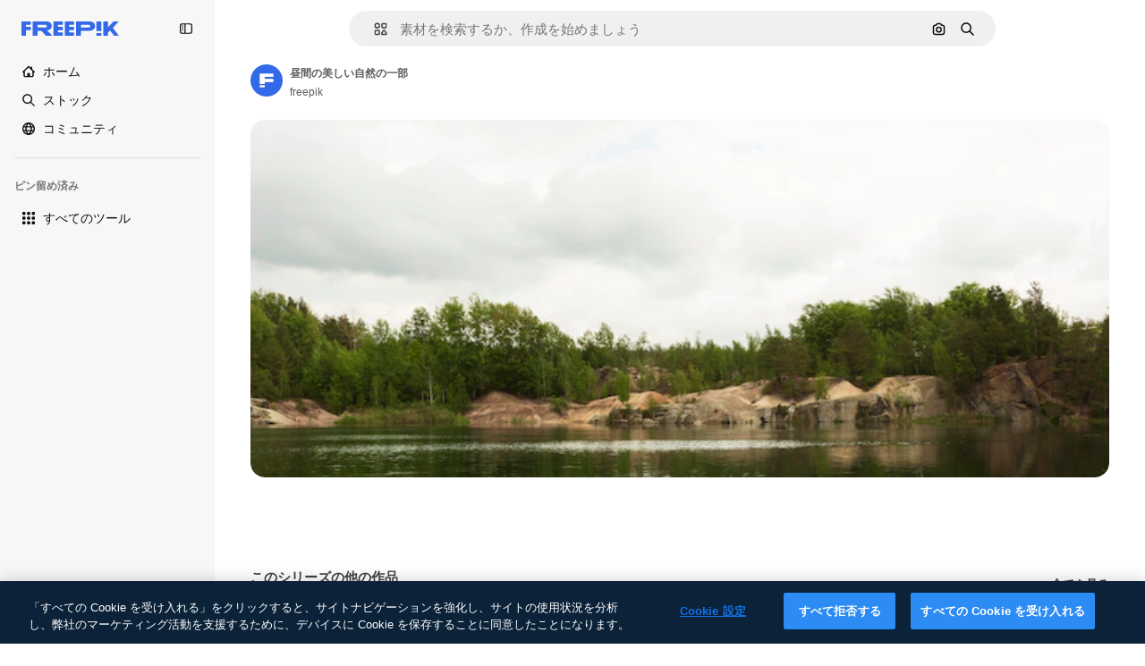

--- FILE ---
content_type: text/javascript
request_url: https://static.cdnpk.net/_next/static/chunks/pages/_app-2306a24c6566cec2.js
body_size: 194651
content:
!function(){try{var e="undefined"!=typeof window?window:"undefined"!=typeof global?global:"undefined"!=typeof self?self:{},t=(new e.Error).stack;t&&(e._sentryDebugIds=e._sentryDebugIds||{},e._sentryDebugIds[t]="de0a69a7-3196-4e71-939e-b6dba957fb5d",e._sentryDebugIdIdentifier="sentry-dbid-de0a69a7-3196-4e71-939e-b6dba957fb5d")}catch(e){}}(),(self.webpackChunk_N_E=self.webpackChunk_N_E||[]).push([[2888],{46033:function(e,t,n){"use strict";Object.defineProperty(t,"__esModule",{value:!0}),t.default=function({html:e,height:t=null,width:n=null,children:s,dataNtpc:o=""}){return(0,i.useEffect)(()=>{o&&performance.mark("mark_feature_usage",{detail:{feature:`next-third-parties-${o}`}})},[o]),(0,r.jsxs)(r.Fragment,{children:[s,e?(0,r.jsx)("div",{style:{height:null!=t?`${t}px`:"auto",width:null!=n?`${n}px`:"auto"},"data-ntpc":o,dangerouslySetInnerHTML:{__html:e}}):null]})};let r=n(97458),i=n(52983)},23911:function(e,t,n){"use strict";let r;var i=this&&this.__importDefault||function(e){return e&&e.__esModule?e:{default:e}};Object.defineProperty(t,"__esModule",{value:!0}),t.GoogleAnalytics=function(e){let{gaId:t,debugMode:n,dataLayerName:i="dataLayer",nonce:l}=e;return void 0===r&&(r=i),(0,o.useEffect)(()=>{performance.mark("mark_feature_usage",{detail:{feature:"next-third-parties-ga"}})},[]),(0,s.jsxs)(s.Fragment,{children:[(0,s.jsx)(a.default,{id:"_next-ga-init",dangerouslySetInnerHTML:{__html:`
          window['${i}'] = window['${i}'] || [];
          function gtag(){window['${i}'].push(arguments);}
          gtag('js', new Date());

          gtag('config', '${t}' ${n?",{ 'debug_mode': true }":""});`},nonce:l}),(0,s.jsx)(a.default,{id:"_next-ga",src:`https://www.googletagmanager.com/gtag/js?id=${t}`,nonce:l})]})},t.sendGAEvent=function(...e){if(void 0===r){console.warn("@next/third-parties: GA has not been initialized");return}window[r]?window[r].push(arguments):console.warn(`@next/third-parties: GA dataLayer ${r} does not exist`)};let s=n(97458),o=n(52983),a=i(n(24297))},87230:function(e,t,n){"use strict";var r=this&&this.__importDefault||function(e){return e&&e.__esModule?e:{default:e}};Object.defineProperty(t,"__esModule",{value:!0}),t.default=function(e){let{apiKey:t,...n}=e,r={...n,key:t},{html:a}=(0,s.GoogleMapsEmbed)(r);return(0,i.jsx)(o.default,{height:r.height||null,width:r.width||null,html:a,dataNtpc:"GoogleMapsEmbed"})};let i=n(97458),s=n(38883),o=r(n(46033))},152:function(e,t,n){"use strict";var r=this&&this.__importDefault||function(e){return e&&e.__esModule?e:{default:e}};Object.defineProperty(t,"__esModule",{value:!0}),t.sendGTMEvent=void 0,t.GoogleTagManager=function(e){let{gtmId:t,gtmScriptUrl:n="https://www.googletagmanager.com/gtm.js",dataLayerName:r="dataLayer",auth:l,preview:u,dataLayer:c,nonce:d}=e;a=r;let p="dataLayer"!==r?`&l=${r}`:"",f=l?`&gtm_auth=${l}`:"",h=u?`&gtm_preview=${u}&gtm_cookies_win=x`:"";return(0,s.useEffect)(()=>{performance.mark("mark_feature_usage",{detail:{feature:"next-third-parties-gtm"}})},[]),(0,i.jsxs)(i.Fragment,{children:[(0,i.jsx)(o.default,{id:"_next-gtm-init",dangerouslySetInnerHTML:{__html:`
      (function(w,l){
        w[l]=w[l]||[];
        w[l].push({'gtm.start': new Date().getTime(),event:'gtm.js'});
        ${c?`w[l].push(${JSON.stringify(c)})`:""}
      })(window,'${r}');`},nonce:d}),(0,i.jsx)(o.default,{id:"_next-gtm","data-ntpc":"GTM",src:`${n}?id=${t}${p}${f}${h}`,nonce:d})]})};let i=n(97458),s=n(52983),o=r(n(24297)),a="dataLayer";t.sendGTMEvent=(e,t)=>{let n=t||a;window[n]=window[n]||[],window[n].push(e)}},45451:function(e,t,n){"use strict";var r=this&&this.__importDefault||function(e){return e&&e.__esModule?e:{default:e}};Object.defineProperty(t,"__esModule",{value:!0}),t.sendGAEvent=t.GoogleAnalytics=t.sendGTMEvent=t.GoogleTagManager=t.YouTubeEmbed=t.GoogleMapsEmbed=void 0;var i=n(87230);Object.defineProperty(t,"GoogleMapsEmbed",{enumerable:!0,get:function(){return r(i).default}});var s=n(9583);Object.defineProperty(t,"YouTubeEmbed",{enumerable:!0,get:function(){return r(s).default}});var o=n(152);Object.defineProperty(t,"GoogleTagManager",{enumerable:!0,get:function(){return o.GoogleTagManager}}),Object.defineProperty(t,"sendGTMEvent",{enumerable:!0,get:function(){return o.sendGTMEvent}});var a=n(23911);Object.defineProperty(t,"GoogleAnalytics",{enumerable:!0,get:function(){return a.GoogleAnalytics}}),Object.defineProperty(t,"sendGAEvent",{enumerable:!0,get:function(){return a.sendGAEvent}})},9583:function(e,t,n){"use strict";var r=this&&this.__importDefault||function(e){return e&&e.__esModule?e:{default:e}};Object.defineProperty(t,"__esModule",{value:!0}),t.default=function(e){let{html:t,scripts:n,stylesheets:r}=(0,o.YouTubeEmbed)(e);return(0,i.jsx)(a.default,{height:e.height||null,width:e.width||null,html:t,dataNtpc:"YouTubeEmbed",children:null==n?void 0:n.map(e=>(0,i.jsx)(s.default,{src:e.url,strategy:l[e.strategy],stylesheets:r},e.url))})};let i=n(97458),s=r(n(24297)),o=n(38883),a=r(n(46033)),l={server:"beforeInteractive",client:"afterInteractive",idle:"lazyOnload",worker:"worker"}},54523:function(e,t,n){"use strict";n.d(t,{l$:function(){return s},KV:function(){return i},$y:function(){return o}}),e=n.hmd(e);var r=n(73656);function i(){return!("undefined"!=typeof __SENTRY_BROWSER_BUNDLE__&&__SENTRY_BROWSER_BUNDLE__)&&"[object process]"===Object.prototype.toString.call(void 0!==r?r:0)}function s(e,t){return e.require(t)}function o(t){let n;try{n=s(e,t)}catch(e){}try{let{cwd:r}=s(e,"process");n=s(e,`${r()}/node_modules/${t}`)}catch(e){}return n}},88820:function(e,t,n){"use strict";let r;n.d(t,{r:function(){return ec}});let i=Object.prototype.toString;function s(e){return"[object Object]"===i.call(e)}function o(e){return!!(e&&e.then&&"function"==typeof e.then)}function a(e){return e&&e.Math==Math?e:void 0}let l="object"==typeof globalThis&&a(globalThis)||"object"==typeof window&&a(window)||"object"==typeof self&&a(self)||"object"==typeof n.g&&a(n.g)||function(){return this}()||{};function u(e,t,n){let r=n||l,i=r.__SENTRY__=r.__SENTRY__||{};return i[e]||(i[e]=t())}function c(){let e=l.crypto||l.msCrypto,t=()=>16*Math.random();try{if(e&&e.randomUUID)return e.randomUUID().replace(/-/g,"");e&&e.getRandomValues&&(t=()=>{let t=new Uint8Array(1);return e.getRandomValues(t),t[0]})}catch(e){}return"10000000100040008000100000000000".replace(/[018]/g,e=>(e^(15&t())>>e/4).toString(16))}function d(){return Date.now()/1e3}let p=function(){let{performance:e}=l;if(!e||!e.now)return d;let t=Date.now()-e.now(),n=void 0==e.timeOrigin?t:e.timeOrigin;return()=>(n+e.now())/1e3}();(()=>{let{performance:e}=l;if(!e||!e.now)return;let t=e.now(),n=Date.now(),r=e.timeOrigin?Math.abs(e.timeOrigin+t-n):36e5,i=e.timing&&e.timing.navigationStart,s="number"==typeof i?Math.abs(i+t-n):36e5;if(r<36e5||s<36e5)return r<=s?e.timeOrigin:void 0})();let f=["debug","info","warn","error","log","assert","trace"],h={},m=function(){let e=!1,t={enable:()=>{e=!0},disable:()=>{e=!1},isEnabled:()=>e};return f.forEach(e=>{t[e]=()=>void 0}),t}(),g="production";(es=ea||(ea={}))[es.PENDING=0]="PENDING",es[es.RESOLVED=1]="RESOLVED",es[es.REJECTED=2]="REJECTED";class v{constructor(e){v.prototype.__init.call(this),v.prototype.__init2.call(this),v.prototype.__init3.call(this),v.prototype.__init4.call(this),this._state=ea.PENDING,this._handlers=[];try{e(this._resolve,this._reject)}catch(e){this._reject(e)}}then(e,t){return new v((n,r)=>{this._handlers.push([!1,t=>{if(e)try{n(e(t))}catch(e){r(e)}else n(t)},e=>{if(t)try{n(t(e))}catch(e){r(e)}else r(e)}]),this._executeHandlers()})}catch(e){return this.then(e=>e,e)}finally(e){return new v((t,n)=>{let r,i;return this.then(t=>{i=!1,r=t,e&&e()},t=>{i=!0,r=t,e&&e()}).then(()=>{if(i){n(r);return}t(r)})})}__init(){this._resolve=e=>{this._setResult(ea.RESOLVED,e)}}__init2(){this._reject=e=>{this._setResult(ea.REJECTED,e)}}__init3(){this._setResult=(e,t)=>{if(this._state===ea.PENDING){if(o(t)){t.then(this._resolve,this._reject);return}this._state=e,this._value=t,this._executeHandlers()}}}__init4(){this._executeHandlers=()=>{if(this._state===ea.PENDING)return;let e=this._handlers.slice();this._handlers=[],e.forEach(e=>{e[0]||(this._state===ea.RESOLVED&&e[1](this._value),this._state===ea.REJECTED&&e[2](this._value),e[0]=!0)})}}}function y(e){return function e(t,n){if(function(e){if(!s(e))return!1;try{let t=Object.getPrototypeOf(e).constructor.name;return!t||"Object"===t}catch(e){return!0}}(t)){let r=n.get(t);if(void 0!==r)return r;let i={};for(let r of(n.set(t,i),Object.keys(t)))void 0!==t[r]&&(i[r]=e(t[r],n));return i}if(Array.isArray(t)){let r=n.get(t);if(void 0!==r)return r;let i=[];return n.set(t,i),t.forEach(t=>{i.push(e(t,n))}),i}return t}(e,new Map)}function _(e,t={}){if(!t.user||(!e.ipAddress&&t.user.ip_address&&(e.ipAddress=t.user.ip_address),e.did||t.did||(e.did=t.user.id||t.user.email||t.user.username)),e.timestamp=t.timestamp||p(),t.abnormal_mechanism&&(e.abnormal_mechanism=t.abnormal_mechanism),t.ignoreDuration&&(e.ignoreDuration=t.ignoreDuration),t.sid&&(e.sid=32===t.sid.length?t.sid:c()),void 0!==t.init&&(e.init=t.init),!e.did&&t.did&&(e.did=`${t.did}`),"number"==typeof t.started&&(e.started=t.started),e.ignoreDuration)e.duration=void 0;else if("number"==typeof t.duration)e.duration=t.duration;else{let t=e.timestamp-e.started;e.duration=t>=0?t:0}t.release&&(e.release=t.release),t.environment&&(e.environment=t.environment),!e.ipAddress&&t.ipAddress&&(e.ipAddress=t.ipAddress),!e.userAgent&&t.userAgent&&(e.userAgent=t.userAgent),"number"==typeof t.errors&&(e.errors=t.errors),t.status&&(e.status=t.status)}function b(){return F().getClient()}function S(e){return e.transaction}function E(e){let{spanId:t,traceId:n}=e.spanContext(),{data:r,op:i,parent_span_id:s,status:o,tags:a,origin:l}=T(e);return y({data:r,op:i,parent_span_id:s,span_id:t,status:o,tags:a,trace_id:n,origin:l})}function x(e){let{traceId:t,spanId:n}=e.spanContext();return function(e=c(),t=c().substring(16),n){let r="";return void 0!==n&&(r=n?"-1":"-0"),`${e}-${t}${r}`}(t,n,A(e))}function w(e){return"number"==typeof e?k(e):Array.isArray(e)?e[0]+e[1]/1e9:e instanceof Date?k(e.getTime()):p()}function k(e){return e>9999999999?e/1e3:e}function T(e){return"function"==typeof e.getSpanJSON?e.getSpanJSON():"function"==typeof e.toJSON?e.toJSON():{}}function A(e){let{traceFlags:t}=e.spanContext();return!!(1&t)}function L(e){let t=b();if(!t)return{};let n=function(e,t,n){let r=t.getOptions(),{publicKey:i}=t.getDsn()||{},{segment:s}=n&&n.getUser()||{},o=y({environment:r.environment||g,release:r.release,user_segment:s,public_key:i,trace_id:e});return t.emit&&t.emit("createDsc",o),o}(T(e).trace_id||"",t,F().getScope()),r=S(e);if(!r)return n;let i=r&&r._frozenDynamicSamplingContext;if(i)return i;let{sampleRate:s,source:o}=r.metadata;null!=s&&(n.sample_rate=`${s}`);let a=T(r);return o&&"url"!==o&&(n.transaction=a.description),n.sampled=String(A(r)),t.emit&&t.emit("createDsc",n),n}class R{constructor(){this._notifyingListeners=!1,this._scopeListeners=[],this._eventProcessors=[],this._breadcrumbs=[],this._attachments=[],this._user={},this._tags={},this._extra={},this._contexts={},this._sdkProcessingMetadata={},this._propagationContext=I()}static clone(e){return e?e.clone():new R}clone(){let e=new R;return e._breadcrumbs=[...this._breadcrumbs],e._tags={...this._tags},e._extra={...this._extra},e._contexts={...this._contexts},e._user=this._user,e._level=this._level,e._span=this._span,e._session=this._session,e._transactionName=this._transactionName,e._fingerprint=this._fingerprint,e._eventProcessors=[...this._eventProcessors],e._requestSession=this._requestSession,e._attachments=[...this._attachments],e._sdkProcessingMetadata={...this._sdkProcessingMetadata},e._propagationContext={...this._propagationContext},e._client=this._client,e}setClient(e){this._client=e}getClient(){return this._client}addScopeListener(e){this._scopeListeners.push(e)}addEventProcessor(e){return this._eventProcessors.push(e),this}setUser(e){return this._user=e||{email:void 0,id:void 0,ip_address:void 0,segment:void 0,username:void 0},this._session&&_(this._session,{user:e}),this._notifyScopeListeners(),this}getUser(){return this._user}getRequestSession(){return this._requestSession}setRequestSession(e){return this._requestSession=e,this}setTags(e){return this._tags={...this._tags,...e},this._notifyScopeListeners(),this}setTag(e,t){return this._tags={...this._tags,[e]:t},this._notifyScopeListeners(),this}setExtras(e){return this._extra={...this._extra,...e},this._notifyScopeListeners(),this}setExtra(e,t){return this._extra={...this._extra,[e]:t},this._notifyScopeListeners(),this}setFingerprint(e){return this._fingerprint=e,this._notifyScopeListeners(),this}setLevel(e){return this._level=e,this._notifyScopeListeners(),this}setTransactionName(e){return this._transactionName=e,this._notifyScopeListeners(),this}setContext(e,t){return null===t?delete this._contexts[e]:this._contexts[e]=t,this._notifyScopeListeners(),this}setSpan(e){return this._span=e,this._notifyScopeListeners(),this}getSpan(){return this._span}getTransaction(){let e=this._span;return e&&e.transaction}setSession(e){return e?this._session=e:delete this._session,this._notifyScopeListeners(),this}getSession(){return this._session}update(e){if(!e)return this;let t="function"==typeof e?e(this):e;if(t instanceof R){let e=t.getScopeData();this._tags={...this._tags,...e.tags},this._extra={...this._extra,...e.extra},this._contexts={...this._contexts,...e.contexts},e.user&&Object.keys(e.user).length&&(this._user=e.user),e.level&&(this._level=e.level),e.fingerprint.length&&(this._fingerprint=e.fingerprint),t.getRequestSession()&&(this._requestSession=t.getRequestSession()),e.propagationContext&&(this._propagationContext=e.propagationContext)}else s(t)&&(this._tags={...this._tags,...e.tags},this._extra={...this._extra,...e.extra},this._contexts={...this._contexts,...e.contexts},e.user&&(this._user=e.user),e.level&&(this._level=e.level),e.fingerprint&&(this._fingerprint=e.fingerprint),e.requestSession&&(this._requestSession=e.requestSession),e.propagationContext&&(this._propagationContext=e.propagationContext));return this}clear(){return this._breadcrumbs=[],this._tags={},this._extra={},this._user={},this._contexts={},this._level=void 0,this._transactionName=void 0,this._fingerprint=void 0,this._requestSession=void 0,this._span=void 0,this._session=void 0,this._notifyScopeListeners(),this._attachments=[],this._propagationContext=I(),this}addBreadcrumb(e,t){let n="number"==typeof t?t:100;if(n<=0)return this;let r={timestamp:d(),...e},i=this._breadcrumbs;return i.push(r),this._breadcrumbs=i.length>n?i.slice(-n):i,this._notifyScopeListeners(),this}getLastBreadcrumb(){return this._breadcrumbs[this._breadcrumbs.length-1]}clearBreadcrumbs(){return this._breadcrumbs=[],this._notifyScopeListeners(),this}addAttachment(e){return this._attachments.push(e),this}getAttachments(){return this.getScopeData().attachments}clearAttachments(){return this._attachments=[],this}getScopeData(){let{_breadcrumbs:e,_attachments:t,_contexts:n,_tags:r,_extra:i,_user:s,_level:o,_fingerprint:a,_eventProcessors:l,_propagationContext:u,_sdkProcessingMetadata:c,_transactionName:d,_span:p}=this;return{breadcrumbs:e,attachments:t,contexts:n,tags:r,extra:i,user:s,level:o,fingerprint:a||[],eventProcessors:l,propagationContext:u,sdkProcessingMetadata:c,transactionName:d,span:p}}applyToEvent(e,t={},n=[]){return function(e,t){var n;let{fingerprint:r,span:i,breadcrumbs:s,sdkProcessingMetadata:o}=t;(function(e,t){let{extra:n,tags:r,user:i,contexts:s,level:o,transactionName:a}=t,l=y(n);l&&Object.keys(l).length&&(e.extra={...l,...e.extra});let u=y(r);u&&Object.keys(u).length&&(e.tags={...u,...e.tags});let c=y(i);c&&Object.keys(c).length&&(e.user={...c,...e.user});let d=y(s);d&&Object.keys(d).length&&(e.contexts={...d,...e.contexts}),o&&(e.level=o),a&&(e.transaction=a)})(e,t),i&&function(e,t){e.contexts={trace:E(t),...e.contexts};let n=S(t);if(n){e.sdkProcessingMetadata={dynamicSamplingContext:L(t),...e.sdkProcessingMetadata};let r=T(n).description;r&&(e.tags={transaction:r,...e.tags})}}(e,i),e.fingerprint=e.fingerprint?Array.isArray(n=e.fingerprint)?n:[n]:[],r&&(e.fingerprint=e.fingerprint.concat(r)),e.fingerprint&&!e.fingerprint.length&&delete e.fingerprint,function(e,t){let n=[...e.breadcrumbs||[],...t];e.breadcrumbs=n.length?n:void 0}(e,s),e.sdkProcessingMetadata={...e.sdkProcessingMetadata,...o}}(e,this.getScopeData()),function e(t,n,r,i=0){return new v((s,a)=>{let l=t[i];if(null===n||"function"!=typeof l)s(n);else{let u=l({...n},r);o(u)?u.then(n=>e(t,n,r,i+1).then(s)).then(null,a):e(t,u,r,i+1).then(s).then(null,a)}})}([...n,...u("globalEventProcessors",()=>[]),...this._eventProcessors],e,t)}setSDKProcessingMetadata(e){return this._sdkProcessingMetadata={...this._sdkProcessingMetadata,...e},this}setPropagationContext(e){return this._propagationContext=e,this}getPropagationContext(){return this._propagationContext}captureException(e,t){let n=t&&t.event_id?t.event_id:c();if(!this._client)return m.warn("No client configured on scope - will not capture exception!"),n;let r=Error("Sentry syntheticException");return this._client.captureException(e,{originalException:e,syntheticException:r,...t,event_id:n},this),n}captureMessage(e,t,n){let r=n&&n.event_id?n.event_id:c();if(!this._client)return m.warn("No client configured on scope - will not capture message!"),r;let i=Error(e);return this._client.captureMessage(e,t,{originalException:e,syntheticException:i,...n,event_id:r},this),r}captureEvent(e,t){let n=t&&t.event_id?t.event_id:c();return this._client?this._client.captureEvent(e,{...t,event_id:n},this):m.warn("No client configured on scope - will not capture event!"),n}_notifyScopeListeners(){this._notifyingListeners||(this._notifyingListeners=!0,this._scopeListeners.forEach(e=>{e(this)}),this._notifyingListeners=!1)}}function I(){return{traceId:c(),spanId:c().substring(16)}}let O=parseFloat("7.114.0");class C{constructor(e,t,n,r=O){let i,s;this._version=r,t?i=t:(i=new R).setClient(e),n?s=n:(s=new R).setClient(e),this._stack=[{scope:i}],e&&this.bindClient(e),this._isolationScope=s}isOlderThan(e){return this._version<e}bindClient(e){let t=this.getStackTop();t.client=e,t.scope.setClient(e),e&&e.setupIntegrations&&e.setupIntegrations()}pushScope(){let e=this.getScope().clone();return this.getStack().push({client:this.getClient(),scope:e}),e}popScope(){return!(this.getStack().length<=1)&&!!this.getStack().pop()}withScope(e){let t;let n=this.pushScope();try{t=e(n)}catch(e){throw this.popScope(),e}return o(t)?t.then(e=>(this.popScope(),e),e=>{throw this.popScope(),e}):(this.popScope(),t)}getClient(){return this.getStackTop().client}getScope(){return this.getStackTop().scope}getIsolationScope(){return this._isolationScope}getStack(){return this._stack}getStackTop(){return this._stack[this._stack.length-1]}captureException(e,t){let n=this._lastEventId=t&&t.event_id?t.event_id:c(),r=Error("Sentry syntheticException");return this.getScope().captureException(e,{originalException:e,syntheticException:r,...t,event_id:n}),n}captureMessage(e,t,n){let r=this._lastEventId=n&&n.event_id?n.event_id:c(),i=Error(e);return this.getScope().captureMessage(e,t,{originalException:e,syntheticException:i,...n,event_id:r}),r}captureEvent(e,t){let n=t&&t.event_id?t.event_id:c();return e.type||(this._lastEventId=n),this.getScope().captureEvent(e,{...t,event_id:n}),n}lastEventId(){return this._lastEventId}addBreadcrumb(e,t){let{scope:n,client:r}=this.getStackTop();if(!r)return;let{beforeBreadcrumb:i=null,maxBreadcrumbs:s=100}=r.getOptions&&r.getOptions()||{};if(s<=0)return;let o={timestamp:d(),...e},a=i?function(e){if(!("console"in l))return e();let t=l.console,n={},r=Object.keys(h);r.forEach(e=>{let r=h[e];n[e]=t[e],t[e]=r});try{return e()}finally{r.forEach(e=>{t[e]=n[e]})}}(()=>i(o,t)):o;null!==a&&(r.emit&&r.emit("beforeAddBreadcrumb",a,t),n.addBreadcrumb(a,s))}setUser(e){this.getScope().setUser(e),this.getIsolationScope().setUser(e)}setTags(e){this.getScope().setTags(e),this.getIsolationScope().setTags(e)}setExtras(e){this.getScope().setExtras(e),this.getIsolationScope().setExtras(e)}setTag(e,t){this.getScope().setTag(e,t),this.getIsolationScope().setTag(e,t)}setExtra(e,t){this.getScope().setExtra(e,t),this.getIsolationScope().setExtra(e,t)}setContext(e,t){this.getScope().setContext(e,t),this.getIsolationScope().setContext(e,t)}configureScope(e){let{scope:t,client:n}=this.getStackTop();n&&e(t)}run(e){let t=j(this);try{e(this)}finally{j(t)}}getIntegration(e){let t=this.getClient();if(!t)return null;try{return t.getIntegration(e)}catch(e){return null}}startTransaction(e,t){return this._callExtensionMethod("startTransaction",e,t)}traceHeaders(){return this._callExtensionMethod("traceHeaders")}captureSession(e=!1){if(e)return this.endSession();this._sendSessionUpdate()}endSession(){let e=this.getStackTop().scope,t=e.getSession();if(t){let e;e={},"ok"===t.status&&(e={status:"exited"}),_(t,e)}this._sendSessionUpdate(),e.setSession()}startSession(e){let{scope:t,client:n}=this.getStackTop(),{release:r,environment:i=g}=n&&n.getOptions()||{},{userAgent:s}=l.navigator||{},o=function(e){let t=p(),n={sid:c(),init:!0,timestamp:t,started:t,duration:0,status:"ok",errors:0,ignoreDuration:!1,toJSON:()=>y({sid:`${n.sid}`,init:n.init,started:new Date(1e3*n.started).toISOString(),timestamp:new Date(1e3*n.timestamp).toISOString(),status:n.status,errors:n.errors,did:"number"==typeof n.did||"string"==typeof n.did?`${n.did}`:void 0,duration:n.duration,abnormal_mechanism:n.abnormal_mechanism,attrs:{release:n.release,environment:n.environment,ip_address:n.ipAddress,user_agent:n.userAgent}})};return e&&_(n,e),n}({release:r,environment:i,user:t.getUser(),...s&&{userAgent:s},...e}),a=t.getSession&&t.getSession();return a&&"ok"===a.status&&_(a,{status:"exited"}),this.endSession(),t.setSession(o),o}shouldSendDefaultPii(){let e=this.getClient(),t=e&&e.getOptions();return!!(t&&t.sendDefaultPii)}_sendSessionUpdate(){let{scope:e,client:t}=this.getStackTop(),n=e.getSession();n&&t&&t.captureSession&&t.captureSession(n)}_callExtensionMethod(e,...t){let n=N().__SENTRY__;if(n&&n.extensions&&"function"==typeof n.extensions[e])return n.extensions[e].apply(this,t)}}function N(){return l.__SENTRY__=l.__SENTRY__||{extensions:{},hub:void 0},l}function j(e){let t=N(),n=P(t);return M(t,e),n}function F(){let e=N();if(e.__SENTRY__&&e.__SENTRY__.acs){let t=e.__SENTRY__.acs.getCurrentHub();if(t)return t}return function(e=N()){return(!(e&&e.__SENTRY__&&e.__SENTRY__.hub)||P(e).isOlderThan(O))&&M(e,new C),P(e)}(e)}function P(e){return u("hub",()=>new C,e)}function M(e,t){return!!e&&((e.__SENTRY__=e.__SENTRY__||{}).hub=t,!0)}let $={},D={};function z(e,t){$[e]=$[e]||[],$[e].push(t)}function U(e,t){D[e]||(t(),D[e]=!0)}function V(e,t){let n=e&&$[e];if(n)for(let e of n)try{e(t)}catch(e){}}let Z=null;function B(){Z=l.onerror,l.onerror=function(e,t,n,r,i){return V("error",{column:r,error:i,line:n,msg:e,url:t}),!!Z&&!Z.__SENTRY_LOADER__&&Z.apply(this,arguments)},l.onerror.__SENTRY_INSTRUMENTED__=!0}let q=null;function G(){q=l.onunhandledrejection,l.onunhandledrejection=function(e){return V("unhandledrejection",e),!q||!!q.__SENTRY_LOADER__||q.apply(this,arguments)},l.onunhandledrejection.__SENTRY_INSTRUMENTED__=!0}let H=!1;function J(){let e=F().getScope().getTransaction();e&&e.setStatus("internal_error")}J.tag="sentry_tracingErrorCallback";let K="sentry.source",W="sentry.sample_rate",Y="sentry.op",Q="sentry.origin";function X(e){let t=r?r.get(e):void 0;if(!t)return;let n={};for(let[,[e,r]]of t)n[e]||(n[e]=[]),n[e].push(y(r));return n}(eo=el||(el={})).Ok="ok",eo.DeadlineExceeded="deadline_exceeded",eo.Unauthenticated="unauthenticated",eo.PermissionDenied="permission_denied",eo.NotFound="not_found",eo.ResourceExhausted="resource_exhausted",eo.InvalidArgument="invalid_argument",eo.Unimplemented="unimplemented",eo.Unavailable="unavailable",eo.InternalError="internal_error",eo.UnknownError="unknown_error",eo.Cancelled="cancelled",eo.AlreadyExists="already_exists",eo.FailedPrecondition="failed_precondition",eo.Aborted="aborted",eo.OutOfRange="out_of_range",eo.DataLoss="data_loss";class ee{constructor(e=1e3){this._maxlen=e,this.spans=[]}add(e){this.spans.length>this._maxlen?e.spanRecorder=void 0:this.spans.push(e)}}class et{constructor(e={}){this._traceId=e.traceId||c(),this._spanId=e.spanId||c().substring(16),this._startTime=e.startTimestamp||p(),this.tags=e.tags?{...e.tags}:{},this.data=e.data?{...e.data}:{},this.instrumenter=e.instrumenter||"sentry",this._attributes={},this.setAttributes({[Q]:e.origin||"manual",[Y]:e.op,...e.attributes}),this._name=e.name||e.description,e.parentSpanId&&(this._parentSpanId=e.parentSpanId),"sampled"in e&&(this._sampled=e.sampled),e.status&&(this._status=e.status),e.endTimestamp&&(this._endTime=e.endTimestamp),void 0!==e.exclusiveTime&&(this._exclusiveTime=e.exclusiveTime),this._measurements=e.measurements?{...e.measurements}:{}}get name(){return this._name||""}set name(e){this.updateName(e)}get description(){return this._name}set description(e){this._name=e}get traceId(){return this._traceId}set traceId(e){this._traceId=e}get spanId(){return this._spanId}set spanId(e){this._spanId=e}set parentSpanId(e){this._parentSpanId=e}get parentSpanId(){return this._parentSpanId}get sampled(){return this._sampled}set sampled(e){this._sampled=e}get attributes(){return this._attributes}set attributes(e){this._attributes=e}get startTimestamp(){return this._startTime}set startTimestamp(e){this._startTime=e}get endTimestamp(){return this._endTime}set endTimestamp(e){this._endTime=e}get status(){return this._status}set status(e){this._status=e}get op(){return this._attributes[Y]}set op(e){this.setAttribute(Y,e)}get origin(){return this._attributes[Q]}set origin(e){this.setAttribute(Q,e)}spanContext(){let{_spanId:e,_traceId:t,_sampled:n}=this;return{spanId:e,traceId:t,traceFlags:n?1:0}}startChild(e){let t=new et({...e,parentSpanId:this._spanId,sampled:this._sampled,traceId:this._traceId});t.spanRecorder=this.spanRecorder,t.spanRecorder&&t.spanRecorder.add(t);let n=S(this);return t.transaction=n,t}setTag(e,t){return this.tags={...this.tags,[e]:t},this}setData(e,t){return this.data={...this.data,[e]:t},this}setAttribute(e,t){void 0===t?delete this._attributes[e]:this._attributes[e]=t}setAttributes(e){Object.keys(e).forEach(t=>this.setAttribute(t,e[t]))}setStatus(e){return this._status=e,this}setHttpStatus(e){return function(e,t){e.setTag("http.status_code",String(t)),e.setData("http.response.status_code",t);let n=function(e){if(e<400&&e>=100)return"ok";if(e>=400&&e<500)switch(e){case 401:return"unauthenticated";case 403:return"permission_denied";case 404:return"not_found";case 409:return"already_exists";case 413:return"failed_precondition";case 429:return"resource_exhausted";default:return"invalid_argument"}if(e>=500&&e<600)switch(e){case 501:return"unimplemented";case 503:return"unavailable";case 504:return"deadline_exceeded";default:return"internal_error"}return"unknown_error"}(t);"unknown_error"!==n&&e.setStatus(n)}(this,e),this}setName(e){this.updateName(e)}updateName(e){return this._name=e,this}isSuccess(){return"ok"===this._status}finish(e){return this.end(e)}end(e){!this._endTime&&(S(this),this._endTime=w(e))}toTraceparent(){return x(this)}toContext(){return y({data:this._getData(),description:this._name,endTimestamp:this._endTime,op:this.op,parentSpanId:this._parentSpanId,sampled:this._sampled,spanId:this._spanId,startTimestamp:this._startTime,status:this._status,tags:this.tags,traceId:this._traceId})}updateWithContext(e){return this.data=e.data||{},this._name=e.name||e.description,this._endTime=e.endTimestamp,this.op=e.op,this._parentSpanId=e.parentSpanId,this._sampled=e.sampled,this._spanId=e.spanId||this._spanId,this._startTime=e.startTimestamp||this._startTime,this._status=e.status,this.tags=e.tags||{},this._traceId=e.traceId||this._traceId,this}getTraceContext(){return E(this)}getSpanJSON(){return y({data:this._getData(),description:this._name,op:this._attributes[Y],parent_span_id:this._parentSpanId,span_id:this._spanId,start_timestamp:this._startTime,status:this._status,tags:Object.keys(this.tags).length>0?this.tags:void 0,timestamp:this._endTime,trace_id:this._traceId,origin:this._attributes[Q],_metrics_summary:X(this),profile_id:this._attributes.profile_id,exclusive_time:this._exclusiveTime,measurements:Object.keys(this._measurements).length>0?this._measurements:void 0})}isRecording(){return!this._endTime&&!!this._sampled}toJSON(){return this.getSpanJSON()}_getData(){let{data:e,_attributes:t}=this,n=Object.keys(e).length>0,r=Object.keys(t).length>0;return n||r?n&&r?{...e,...t}:n?e:t:void 0}}class en extends et{constructor(e,t){super(e),this._contexts={},this._hub=t||F(),this._name=e.name||"",this._metadata={...e.metadata},this._trimEnd=e.trimEnd,this.transaction=this;let n=this._metadata.dynamicSamplingContext;n&&(this._frozenDynamicSamplingContext={...n})}get name(){return this._name}set name(e){this.setName(e)}get metadata(){return{source:"custom",spanMetadata:{},...this._metadata,...this._attributes[K]&&{source:this._attributes[K]},...this._attributes[W]&&{sampleRate:this._attributes[W]}}}set metadata(e){this._metadata=e}setName(e,t="custom"){this._name=e,this.setAttribute(K,t)}updateName(e){return this._name=e,this}initSpanRecorder(e=1e3){this.spanRecorder||(this.spanRecorder=new ee(e)),this.spanRecorder.add(this)}setContext(e,t){null===t?delete this._contexts[e]:this._contexts[e]=t}setMeasurement(e,t,n=""){this._measurements[e]={value:t,unit:n}}setMetadata(e){this._metadata={...this._metadata,...e}}end(e){let t=w(e),n=this._finishTransaction(t);if(n)return this._hub.captureEvent(n)}toContext(){return y({...super.toContext(),name:this._name,trimEnd:this._trimEnd})}updateWithContext(e){return super.updateWithContext(e),this._name=e.name||"",this._trimEnd=e.trimEnd,this}getDynamicSamplingContext(){return L(this)}setHub(e){this._hub=e}getProfileId(){if(void 0!==this._contexts&&void 0!==this._contexts.profile)return this._contexts.profile.profile_id}_finishTransaction(e){if(void 0!==this._endTime)return;this._name||(this._name="<unlabeled transaction>"),super.end(e);let t=this._hub.getClient();if(t&&t.emit&&t.emit("finishTransaction",this),!0!==this._sampled){t&&t.recordDroppedEvent("sample_rate","transaction");return}let n=this.spanRecorder?this.spanRecorder.spans.filter(e=>e!==this&&T(e).timestamp):[];if(this._trimEnd&&n.length>0){let e=n.map(e=>T(e).timestamp).filter(Boolean);this._endTime=e.reduce((e,t)=>e>t?e:t)}let{scope:r,isolationScope:i}={scope:this._sentryScope,isolationScope:this._sentryIsolationScope},{metadata:s}=this,{source:o}=s,a={contexts:{...this._contexts,trace:E(this)},spans:n,start_timestamp:this._startTime,tags:this.tags,timestamp:this._endTime,transaction:this._name,type:"transaction",sdkProcessingMetadata:{...s,capturedSpanScope:r,capturedSpanIsolationScope:i,...y({dynamicSamplingContext:L(this)})},_metrics_summary:X(this),...o&&{transaction_info:{source:o}}};return Object.keys(this._measurements).length>0&&(a.measurements=this._measurements),a}}function er(){let e=this.getScope().getSpan();return e?{"sentry-trace":x(e)}:{}}function ei(e,t){var n,r,i;let s;let o=this.getClient(),a=o&&o.getOptions()||{};(a.instrumenter||"sentry")!==(e.instrumenter||"sentry")&&(e.sampled=!1);let l=new en(e,this);return n=l,r={name:e.name,parentSampled:e.parentSampled,transactionContext:e,attributes:{...e.data,...e.attributes},...t},((function(e){if("boolean"==typeof __SENTRY_TRACING__&&!__SENTRY_TRACING__)return!1;let t=b(),n=e||t&&t.getOptions();return!!n&&(n.enableTracing||"tracesSampleRate"in n||"tracesSampler"in n)})(a)?void 0!==n.sampled?n.setAttribute(W,Number(n.sampled)):("function"==typeof a.tracesSampler?(s=a.tracesSampler(r),n.setAttribute(W,Number(s))):void 0!==r.parentSampled?s=r.parentSampled:void 0!==a.tracesSampleRate?(s=a.tracesSampleRate,n.setAttribute(W,Number(s))):(s=1,n.setAttribute(W,s)),"number"==typeof(i=s)&&i!=i||"number"!=typeof i&&"boolean"!=typeof i||i<0||i>1)?n.sampled=!1:s?(n.sampled=Math.random()<s,n.sampled):n.sampled=!1:n.sampled=!1,l=n).isRecording()&&l.initSpanRecorder(a._experiments&&a._experiments.maxSpans),o&&o.emit&&o.emit("startTransaction",l),l}var es,eo,ea,el,eu=n(54523);function ec(){(function(){let e=N();e.__SENTRY__&&(e.__SENTRY__.extensions=e.__SENTRY__.extensions||{},e.__SENTRY__.extensions.startTransaction||(e.__SENTRY__.extensions.startTransaction=ei),e.__SENTRY__.extensions.traceHeaders||(e.__SENTRY__.extensions.traceHeaders=er),H||(H=!0,function(e){let t="error";z(t,e),U(t,B)}(J),function(e){let t="unhandledrejection";z(t,e),U(t,G)}(J)))})(),(0,eu.KV)()&&function(){let t=N();if(!t.__SENTRY__)return;let n={mongodb:()=>new((0,eu.l$)(e,"./node/integrations/mongo")).Mongo,mongoose:()=>new((0,eu.l$)(e,"./node/integrations/mongo")).Mongo,mysql:()=>new((0,eu.l$)(e,"./node/integrations/mysql")).Mysql,pg:()=>new((0,eu.l$)(e,"./node/integrations/postgres")).Postgres},r=Object.keys(n).filter(e=>!!(0,eu.$y)(e)).map(e=>{try{return n[e]()}catch(e){return}}).filter(e=>e);r.length>0&&(t.__SENTRY__.integrations=[...t.__SENTRY__.integrations||[],...r])}()}e=n.hmd(e)},99599:function(e,t,n){"use strict";var r,i=(r=n(95535))&&r.__esModule?r:{default:r};e.exports=(0,i.default)(function(e){var t,n=e.matchUtilities,r=e.matchVariant,i=e.theme,s=function(e){var t,n;return null===(null!==(n=null===(t=e.match(/^(\d+\.\d+|\d+|\.\d+)\D+/))||void 0===t?void 0:t[1])&&void 0!==n?n:null)?null:parseFloat(e)},o=null!==(t=i("containers"))&&void 0!==t?t:{};n({"@container":function(e,t){return{"container-type":e,"container-name":t.modifier}}},{values:{DEFAULT:"inline-size",normal:"normal"},modifiers:"any"}),r("@",function(){var e=arguments.length>0&&void 0!==arguments[0]?arguments[0]:"",t=(arguments.length>1?arguments[1]:void 0).modifier;return null!==s(e)?"@container ".concat(null!=t?t:""," (min-width: ").concat(e,")"):[]},{values:o,sort:function(e,t){var n,r,i=parseFloat(e.value),s=parseFloat(t.value);if(null===i||null===s)return 0;if(i-s!=0)return i-s;var o=null!==(n=e.modifier)&&void 0!==n?n:"",a=null!==(r=t.modifier)&&void 0!==r?r:"";return""===o&&""!==a?1:""!==o&&""===a?-1:o.localeCompare(a,"en",{numeric:!0})}})},{theme:{containers:{xs:"20rem",sm:"24rem",md:"28rem",lg:"32rem",xl:"36rem","2xl":"42rem","3xl":"48rem","4xl":"56rem","5xl":"64rem","6xl":"72rem","7xl":"80rem"}}})},22319:function(e,t,n){"use strict";function r(e,t){var n=Object.keys(e);if(Object.getOwnPropertySymbols){var r=Object.getOwnPropertySymbols(e);t&&(r=r.filter(function(t){return Object.getOwnPropertyDescriptor(e,t).enumerable})),n.push.apply(n,r)}return n}function i(e){for(var t=1;t<arguments.length;t++){var n=null!=arguments[t]?arguments[t]:{};t%2?r(Object(n),!0).forEach(function(t){!function(e,t,n){var r;(t="symbol"==typeof(r=function(e,t){if("object"!=typeof e||null===e)return e;var n=e[Symbol.toPrimitive];if(void 0!==n){var r=n.call(e,t||"default");if("object"!=typeof r)return r;throw TypeError("@@toPrimitive must return a primitive value.")}return("string"===t?String:Number)(e)}(t,"string"))?r:String(r))in e?Object.defineProperty(e,t,{value:n,enumerable:!0,configurable:!0,writable:!0}):e[t]=n}(e,t,n[t])}):Object.getOwnPropertyDescriptors?Object.defineProperties(e,Object.getOwnPropertyDescriptors(n)):r(Object(n)).forEach(function(t){Object.defineProperty(e,t,Object.getOwnPropertyDescriptor(n,t))})}return e}function s(e,t){var n={};for(var r in e)n[r]=t(e[r],r);return n}n.d(t,{c:function(){return a}});var o=(e,t,n)=>{for(var r of Object.keys(e)){var i;if(e[r]!==(null!==(i=t[r])&&void 0!==i?i:n[r]))return!1}return!0},a=e=>{var t=t=>{var n=e.defaultClassName,r=i(i({},e.defaultVariants),t);for(var s in r){var a,l=null!==(a=r[s])&&void 0!==a?a:e.defaultVariants[s];if(null!=l){var u=l;"boolean"==typeof u&&(u=!0===u?"true":"false");var c=e.variantClassNames[s][u];c&&(n+=" "+c)}}for(var[d,p]of e.compoundVariants)o(d,r,e.defaultVariants)&&(n+=" "+p);return n};return t.variants=()=>Object.keys(e.variantClassNames),t.classNames={get base(){return e.defaultClassName.split(" ")[0]},get variants(){return s(e.variantClassNames,e=>s(e,e=>e.split(" ")[0]))}},t}},68637:function(e,t,n){"use strict";n.d(t,{KA:function(){return o},Oc:function(){return f},Rm:function(){return l},TN:function(){return h},TU:function(){return i},VI:function(){return s},YS:function(){return m},cV:function(){return c},kQ:function(){return a},p4:function(){return d},pB:function(){return p},vU:function(){return u}}),n(31379);var r=n(22319),i="_17lid5f9 $block $font-bold $mb-20",s="_17lid5fa $block $font-bold $mb-20",o="_17lid5fb",a="$flex-1 $flex $flex-col $items-center $justify-center",l="$max-w-50 xs:$max-w-50 sm:$max-w-80 md:$max-w-120 $h-auto $mb-20",u="_17lid5f6 $sprinkles-text-xl sm:$sprinkles-text-3xl $font-semibold $uppercase $mb-10",c=(0,r.c)({defaultClassName:"_17lid5fi _17lid5ff",variantClassNames:{speed:{slow:"_17lid5fg",fast:"_17lid5fh"}},defaultVariants:{speed:"slow"},compoundVariants:[]}),d="text-surface-accent-0 hover:$text-blueScience $font-semibold",p="_17lid5fd",f="$sprinkles-text-xs $text-grayHeather $mt-50",h="_17lid5f6 $sprinkles-text-xl sm:$sprinkles-text-3xl $font-semibold $mb-20",m=(0,r.c)({defaultClassName:"_17lid5f3 _17lid5f0 $flex $flex-col $justify-between $text-white $text-center $pt-50 sm:$pt-80 lg:$pt-30 $pb-30 $px-20 $sprinkles-text-base sm:$sprinkles-text-lg",variantClassNames:{full:{false:"_17lid5f1",true:"_17lid5f2"}},defaultVariants:{full:!0},compoundVariants:[]})},50726:function(e,t,n){"use strict";n.d(t,{Ry:function(){return u}});var r=new WeakMap,i=new WeakMap,s={},o=0,a=function(e){return e&&(e.host||a(e.parentNode))},l=function(e,t,n,l){var u=(Array.isArray(e)?e:[e]).map(function(e){if(t.contains(e))return e;var n=a(e);return n&&t.contains(n)?n:(console.error("aria-hidden",e,"in not contained inside",t,". Doing nothing"),null)}).filter(function(e){return!!e});s[n]||(s[n]=new WeakMap);var c=s[n],d=[],p=new Set,f=new Set(u),h=function(e){!e||p.has(e)||(p.add(e),h(e.parentNode))};u.forEach(h);var m=function(e){!e||f.has(e)||Array.prototype.forEach.call(e.children,function(e){if(p.has(e))m(e);else try{var t=e.getAttribute(l),s=null!==t&&"false"!==t,o=(r.get(e)||0)+1,a=(c.get(e)||0)+1;r.set(e,o),c.set(e,a),d.push(e),1===o&&s&&i.set(e,!0),1===a&&e.setAttribute(n,"true"),s||e.setAttribute(l,"true")}catch(t){console.error("aria-hidden: cannot operate on ",e,t)}})};return m(t),p.clear(),o++,function(){d.forEach(function(e){var t=r.get(e)-1,s=c.get(e)-1;r.set(e,t),c.set(e,s),t||(i.has(e)||e.removeAttribute(l),i.delete(e)),s||e.removeAttribute(n)}),--o||(r=new WeakMap,r=new WeakMap,i=new WeakMap,s={})}},u=function(e,t,n){void 0===n&&(n="data-aria-hidden");var r=Array.from(Array.isArray(e)?e:[e]),i=t||("undefined"==typeof document?null:(Array.isArray(e)?e[0]:e).ownerDocument.body);return i?(r.push.apply(r,Array.from(i.querySelectorAll("[aria-live]"))),l(r,i,n,"aria-hidden")):function(){return null}}},10063:function(e,t,n){"use strict";var r=n(99415),i={childContextTypes:!0,contextType:!0,contextTypes:!0,defaultProps:!0,displayName:!0,getDefaultProps:!0,getDerivedStateFromError:!0,getDerivedStateFromProps:!0,mixins:!0,propTypes:!0,type:!0},s={name:!0,length:!0,prototype:!0,caller:!0,callee:!0,arguments:!0,arity:!0},o={$$typeof:!0,compare:!0,defaultProps:!0,displayName:!0,propTypes:!0,type:!0},a={};function l(e){return r.isMemo(e)?o:a[e.$$typeof]||i}a[r.ForwardRef]={$$typeof:!0,render:!0,defaultProps:!0,displayName:!0,propTypes:!0},a[r.Memo]=o;var u=Object.defineProperty,c=Object.getOwnPropertyNames,d=Object.getOwnPropertySymbols,p=Object.getOwnPropertyDescriptor,f=Object.getPrototypeOf,h=Object.prototype;e.exports=function e(t,n,r){if("string"!=typeof n){if(h){var i=f(n);i&&i!==h&&e(t,i,r)}var o=c(n);d&&(o=o.concat(d(n)));for(var a=l(t),m=l(n),g=0;g<o.length;++g){var v=o[g];if(!s[v]&&!(r&&r[v])&&!(m&&m[v])&&!(a&&a[v])){var y=p(n,v);try{u(t,v,y)}catch(e){}}}}return t}},10893:function(e,t,n){"use strict";let r;n.d(t,{cC:function(){return L},Jc:function(){return es},ag:function(){return er},$G:function(){return O}});var i=n(52983),s=n(63229),o=n.n(s),a=/\s([^'"/\s><]+?)[\s/>]|([^\s=]+)=\s?(".*?"|'.*?')/g;function l(e){var t={type:"tag",name:"",voidElement:!1,attrs:{},children:[]},n=e.match(/<\/?([^\s]+?)[/\s>]/);if(n&&(t.name=n[1],(o()[n[1]]||"/"===e.charAt(e.length-2))&&(t.voidElement=!0),t.name.startsWith("!--"))){var r=e.indexOf("-->");return{type:"comment",comment:-1!==r?e.slice(4,r):""}}for(var i=new RegExp(a),s=null;null!==(s=i.exec(e));)if(s[0].trim()){if(s[1]){var l=s[1].trim(),u=[l,""];l.indexOf("=")>-1&&(u=l.split("=")),t.attrs[u[0]]=u[1],i.lastIndex--}else s[2]&&(t.attrs[s[2]]=s[3].trim().substring(1,s[3].length-1))}return t}var u=/<[a-zA-Z0-9\-\!\/](?:"[^"]*"|'[^']*'|[^'">])*>/g,c=/^\s*$/,d=Object.create(null),p={parse:function(e,t){t||(t={}),t.components||(t.components=d);var n,r=[],i=[],s=-1,o=!1;if(0!==e.indexOf("<")){var a=e.indexOf("<");r.push({type:"text",content:-1===a?e:e.substring(0,a)})}return e.replace(u,function(a,u){if(o){if(a!=="</"+n.name+">")return;o=!1}var d,p="/"!==a.charAt(1),f=a.startsWith("<!--"),h=u+a.length,m=e.charAt(h);if(f){var g=l(a);return s<0?r.push(g):(d=i[s]).children.push(g),r}if(p&&(s++,"tag"===(n=l(a)).type&&t.components[n.name]&&(n.type="component",o=!0),n.voidElement||o||!m||"<"===m||n.children.push({type:"text",content:e.slice(h,e.indexOf("<",h))}),0===s&&r.push(n),(d=i[s-1])&&d.children.push(n),i[s]=n),(!p||n.voidElement)&&(s>-1&&(n.voidElement||n.name===a.slice(2,-1))&&(n=-1==--s?r:i[s]),!o&&"<"!==m&&m)){d=-1===s?r:i[s].children;var v=e.indexOf("<",h),y=e.slice(h,-1===v?void 0:v);c.test(y)&&(y=" "),(v>-1&&s+d.length>=0||" "!==y)&&d.push({type:"text",content:y})}}),r}};function f(){if(console&&console.warn){for(var e=arguments.length,t=Array(e),n=0;n<e;n++)t[n]=arguments[n];"string"==typeof t[0]&&(t[0]=`react-i18next:: ${t[0]}`),console.warn(...t)}}let h={};function m(){for(var e=arguments.length,t=Array(e),n=0;n<e;n++)t[n]=arguments[n];"string"==typeof t[0]&&h[t[0]]||("string"==typeof t[0]&&(h[t[0]]=new Date),f(...t))}let g=(e,t)=>()=>{if(e.isInitialized)t();else{let n=()=>{setTimeout(()=>{e.off("initialized",n)},0),t()};e.on("initialized",n)}};function v(e,t,n){e.loadNamespaces(t,g(e,n))}function y(e,t,n,r){"string"==typeof n&&(n=[n]),n.forEach(t=>{0>e.options.ns.indexOf(t)&&e.options.ns.push(t)}),e.loadLanguages(t,g(e,r))}let _=/&(?:amp|#38|lt|#60|gt|#62|apos|#39|quot|#34|nbsp|#160|copy|#169|reg|#174|hellip|#8230|#x2F|#47);/g,b={"&amp;":"&","&#38;":"&","&lt;":"<","&#60;":"<","&gt;":">","&#62;":">","&apos;":"'","&#39;":"'","&quot;":'"',"&#34;":'"',"&nbsp;":" ","&#160;":" ","&copy;":"\xa9","&#169;":"\xa9","&reg;":"\xae","&#174;":"\xae","&hellip;":"…","&#8230;":"…","&#x2F;":"/","&#47;":"/"},S=e=>b[e],E={bindI18n:"languageChanged",bindI18nStore:"",transEmptyNodeValue:"",transSupportBasicHtmlNodes:!0,transWrapTextNodes:"",transKeepBasicHtmlNodesFor:["br","strong","i","p"],useSuspense:!0,unescape:e=>e.replace(_,S)};function x(e,t){if(!e)return!1;let n=e.props?e.props.children:e.children;return t?n.length>0:!!n}function w(e){if(!e)return[];let t=e.props?e.props.children:e.children;return e.props&&e.props.i18nIsDynamicList?k(t):t}function k(e){return Array.isArray(e)?e:[e]}let T=(0,i.createContext)();class A{constructor(){this.usedNamespaces={}}addUsedNamespaces(e){e.forEach(e=>{this.usedNamespaces[e]||(this.usedNamespaces[e]=!0)})}getUsedNamespaces(){return Object.keys(this.usedNamespaces)}}function L(e){let{children:t,count:n,parent:s,i18nKey:o,context:a,tOptions:l={},values:u,defaults:c,components:d,ns:h,i18n:g,t:v,shouldUnescape:y,..._}=e,{i18n:b,defaultNS:S}=(0,i.useContext)(T)||{},A=g||b||r,L=v||A&&A.t.bind(A);return function(e){let{children:t,count:n,parent:s,i18nKey:o,context:a,tOptions:l={},values:u,defaults:c,components:d,ns:h,i18n:g,t:v,shouldUnescape:y,..._}=e,b=g||r;if(!b)return m("You will need to pass in an i18next instance by using i18nextReactModule"),t;let S=v||b.t.bind(b)||(e=>e),T={...E,...b.options&&b.options.react},A=h||S.ns||b.options&&b.options.defaultNS;A="string"==typeof A?[A]:A||["translation"];let L=function e(t,n){if(!t)return"";let r="",s=k(t),o=n.transSupportBasicHtmlNodes&&n.transKeepBasicHtmlNodesFor?n.transKeepBasicHtmlNodesFor:[];return s.forEach((t,s)=>{if("string"==typeof t)r+=`${t}`;else if((0,i.isValidElement)(t)){let i=Object.keys(t.props).length,a=o.indexOf(t.type)>-1,l=t.props.children;if(!l&&a&&0===i)r+=`<${t.type}/>`;else if(l||a&&0===i){if(t.props.i18nIsDynamicList)r+=`<${s}></${s}>`;else if(a&&1===i&&"string"==typeof l)r+=`<${t.type}>${l}</${t.type}>`;else{let t=e(l,n);r+=`<${s}>${t}</${s}>`}}else r+=`<${s}></${s}>`}else if(null===t)f("Trans: the passed in value is invalid - seems you passed in a null child.");else if("object"==typeof t){let{format:e,...n}=t,i=Object.keys(n);if(1===i.length){let t=e?`${i[0]}, ${e}`:i[0];r+=`{{${t}}}`}else f("react-i18next: the passed in object contained more than one variable - the object should look like {{ value, format }} where format is optional.",t)}else f("Trans: the passed in value is invalid - seems you passed in a variable like {number} - please pass in variables for interpolation as full objects like {{number}}.",t)}),r}(t,T),R=c||L||T.transEmptyNodeValue||o,{hashTransKey:I}=T,O=o||(I?I(L||R):L||R);b.options&&b.options.interpolation&&b.options.interpolation.defaultVariables&&(u=u&&Object.keys(u).length>0?{...u,...b.options.interpolation.defaultVariables}:{...b.options.interpolation.defaultVariables});let C=u||void 0!==n||!t?l.interpolation:{interpolation:{...l.interpolation,prefix:"#$?",suffix:"?$#"}},N={...l,context:a||l.context,count:n,...u,...C,defaultValue:R,ns:A},j=O?S(O,N):R;d&&Object.keys(d).forEach(e=>{let t=d[e];"function"==typeof t.type||!t.props||!t.props.children||0>j.indexOf(`${e}/>`)&&0>j.indexOf(`${e} />`)||(d[e]=(0,i.createElement)(function(){return(0,i.createElement)(i.Fragment,null,t)}))});let F=function(e,t,n,r,s,o){if(""===t)return[];let a=r.transKeepBasicHtmlNodesFor||[],l=t&&new RegExp(a.map(e=>`<${e}`).join("|")).test(t);if(!e&&!l&&!o)return[t];let u={};!function e(t){k(t).forEach(t=>{"string"==typeof t||(x(t)?e(w(t)):"object"!=typeof t||(0,i.isValidElement)(t)||Object.assign(u,t))})}(e);let c=p.parse(`<0>${t}</0>`),d={...u,...s};function f(e,t,n){let r=w(e),s=m(r,t.children,n);return"[object Array]"===Object.prototype.toString.call(r)&&r.every(e=>(0,i.isValidElement)(e))&&0===s.length||e.props&&e.props.i18nIsDynamicList?r:s}function h(e,t,n,r,s){e.dummy?(e.children=t,n.push((0,i.cloneElement)(e,{key:r},s?void 0:t))):n.push(...i.Children.map([e],e=>{let n={...e.props};return delete n.i18nIsDynamicList,(0,i.createElement)(e.type,{...n,key:r,ref:e.ref},s?null:t)}))}function m(t,s,u){let c=k(t);return k(s).reduce((t,s,p)=>{let g=s.children&&s.children[0]&&s.children[0].content&&n.services.interpolator.interpolate(s.children[0].content,d,n.language);if("tag"===s.type){let o=c[parseInt(s.name,10)];1!==u.length||o||(o=u[0][s.name]),o||(o={});let v=0!==Object.keys(s.attrs).length?function(e,t){let n={...t};return n.props=Object.assign(e.props,t.props),n}({props:s.attrs},o):o,y=(0,i.isValidElement)(v),_=y&&x(s,!0)&&!s.voidElement,b=l&&"object"==typeof v&&v.dummy&&!y,S="object"==typeof e&&null!==e&&Object.hasOwnProperty.call(e,s.name);if("string"==typeof v){let e=n.services.interpolator.interpolate(v,d,n.language);t.push(e)}else if(x(v)||_){let e=f(v,s,u);h(v,e,t,p)}else if(b)h(v,m(c,s.children,u),t,p);else if(Number.isNaN(parseFloat(s.name))){if(S){let e=f(v,s,u);h(v,e,t,p,s.voidElement)}else if(r.transSupportBasicHtmlNodes&&a.indexOf(s.name)>-1){if(s.voidElement)t.push((0,i.createElement)(s.name,{key:`${s.name}-${p}`}));else{let e=m(c,s.children,u);t.push((0,i.createElement)(s.name,{key:`${s.name}-${p}`},e))}}else if(s.voidElement)t.push(`<${s.name} />`);else{let e=m(c,s.children,u);t.push(`<${s.name}>${e}</${s.name}>`)}}else if("object"!=typeof v||y)h(v,g,t,p,1!==s.children.length||!g);else{let e=s.children[0]?g:null;e&&t.push(e)}}else if("text"===s.type){let e=r.transWrapTextNodes,a=o?r.unescape(n.services.interpolator.interpolate(s.content,d,n.language)):n.services.interpolator.interpolate(s.content,d,n.language);e?t.push((0,i.createElement)(e,{key:`${s.name}-${p}`},a)):t.push(a)}return t},[])}return w(m([{dummy:!0,children:e||[]}],c,k(e||[]))[0])}(d||t,j,b,T,N,y),P=void 0!==s?s:T.defaultTransParent;return P?(0,i.createElement)(P,_,F):F}({children:t,count:n,parent:s,i18nKey:o,context:a,tOptions:l,values:u,defaults:c,components:d,ns:h||L&&L.ns||S||A&&A.options&&A.options.defaultNS,i18n:A,t:v,shouldUnescape:y,..._})}let R=(e,t)=>{let n=(0,i.useRef)();return(0,i.useEffect)(()=>{n.current=t?n.current:e},[e,t]),n.current};function I(e,t,n,r){return e.getFixedT(t,n,r)}function O(e){var t,n;let s=arguments.length>1&&void 0!==arguments[1]?arguments[1]:{},{i18n:o}=s,{i18n:a,defaultNS:l}=(0,i.useContext)(T)||{},u=o||a||r;if(u&&!u.reportNamespaces&&(u.reportNamespaces=new A),!u){m("You will need to pass in an i18next instance by using initReactI18next");let e=(e,t)=>"string"==typeof t?t:t&&"object"==typeof t&&"string"==typeof t.defaultValue?t.defaultValue:Array.isArray(e)?e[e.length-1]:e,t=[e,{},!1];return t.t=e,t.i18n={},t.ready=!1,t}u.options.react&&void 0!==u.options.react.wait&&m("It seems you are still using the old wait option, you may migrate to the new useSuspense behaviour.");let c={...E,...u.options.react,...s},{useSuspense:d,keyPrefix:p}=c,f=e||l||u.options&&u.options.defaultNS;f="string"==typeof f?[f]:f||["translation"],u.reportNamespaces.addUsedNamespaces&&u.reportNamespaces.addUsedNamespaces(f);let h=(u.isInitialized||u.initializedStoreOnce)&&f.every(e=>(function(e,t){let n=arguments.length>2&&void 0!==arguments[2]?arguments[2]:{};return t.languages&&t.languages.length?void 0!==t.options.ignoreJSONStructure?t.hasLoadedNamespace(e,{lng:n.lng,precheck:(t,r)=>{if(n.bindI18n&&n.bindI18n.indexOf("languageChanging")>-1&&t.services.backendConnector.backend&&t.isLanguageChangingTo&&!r(t.isLanguageChangingTo,e))return!1}}):function(e,t){let n=arguments.length>2&&void 0!==arguments[2]?arguments[2]:{},r=t.languages[0],i=!!t.options&&t.options.fallbackLng,s=t.languages[t.languages.length-1];if("cimode"===r.toLowerCase())return!0;let o=(e,n)=>{let r=t.services.backendConnector.state[`${e}|${n}`];return -1===r||2===r};return(!(n.bindI18n&&n.bindI18n.indexOf("languageChanging")>-1)||!t.services.backendConnector.backend||!t.isLanguageChangingTo||!!o(t.isLanguageChangingTo,e))&&!!(t.hasResourceBundle(r,e)||!t.services.backendConnector.backend||t.options.resources&&!t.options.partialBundledLanguages||o(r,e)&&(!i||o(s,e)))}(e,t,n):(m("i18n.languages were undefined or empty",t.languages),!0)})(e,u,c)),g=(t=s.lng||null,n="fallback"===c.nsMode?f:f[0],(0,i.useCallback)(I(u,t,n,p),[u,t,n,p])),_=()=>g,b=()=>I(u,s.lng||null,"fallback"===c.nsMode?f:f[0],p),[S,x]=(0,i.useState)(_),w=f.join();s.lng&&(w=`${s.lng}${w}`);let k=R(w),L=(0,i.useRef)(!0);(0,i.useEffect)(()=>{let{bindI18n:e,bindI18nStore:t}=c;function n(){L.current&&x(b)}return L.current=!0,h||d||(s.lng?y(u,s.lng,f,()=>{L.current&&x(b)}):v(u,f,()=>{L.current&&x(b)})),h&&k&&k!==w&&L.current&&x(b),e&&u&&u.on(e,n),t&&u&&u.store.on(t,n),()=>{L.current=!1,e&&u&&e.split(" ").forEach(e=>u.off(e,n)),t&&u&&t.split(" ").forEach(e=>u.store.off(e,n))}},[u,w]),(0,i.useEffect)(()=>{L.current&&h&&x(_)},[u,p,h]);let O=[S,u,h];if(O.t=S,O.i18n=u,O.ready=h,h||!h&&!d)return O;throw new Promise(e=>{s.lng?y(u,s.lng,f,()=>e()):v(u,f,()=>e())})}function C(e){let{i18n:t,defaultNS:n,children:r}=e,s=(0,i.useMemo)(()=>({i18n:t,defaultNS:n}),[t,n]);return(0,i.createElement)(T.Provider,{value:s},r)}var N=n(13491),j=n(68787);function F(e,t,n){return(t=(0,j.Z)(t))in e?Object.defineProperty(e,t,{value:n,enumerable:!0,configurable:!0,writable:!0}):e[t]=n,e}var P=n(10063),M=n.n(P),$=n(99180),D=n(43545),z=n(3070);function U(e,t){return function(e){if(Array.isArray(e))return e}(e)||function(e,t){var n=null==e?null:"undefined"!=typeof Symbol&&e[Symbol.iterator]||e["@@iterator"];if(null!=n){var r,i,s,o,a=[],l=!0,u=!1;try{if(s=(n=n.call(e)).next,0===t){if(Object(n)!==n)return;l=!1}else for(;!(l=(r=s.call(n)).done)&&(a.push(r.value),a.length!==t);l=!0);}catch(e){u=!0,i=e}finally{try{if(!l&&null!=n.return&&(o=n.return(),Object(o)!==o))return}finally{if(u)throw i}}return a}}(e,t)||(0,D.Z)(e,t)||function(){throw TypeError("Invalid attempt to destructure non-iterable instance.\nIn order to be iterable, non-array objects must have a [Symbol.iterator]() method.")}()}var V=n(21198);function Z(e,t){if(null==e)return{};var n,r,i=(0,V.Z)(e,t);if(Object.getOwnPropertySymbols){var s=Object.getOwnPropertySymbols(e);for(r=0;r<s.length;r++)n=s[r],-1===t.indexOf(n)&&({}).propertyIsEnumerable.call(e,n)&&(i[n]=e[n])}return i}var B={defaultNS:"common",errorStackTraceLimit:0,i18n:{defaultLocale:"en",locales:["en"]},get initImmediate(){return"undefined"!=typeof window},interpolation:{escapeValue:!1},load:"currentOnly",localeExtension:"json",localePath:"./public/locales",localeStructure:"{{lng}}/{{ns}}",react:{useSuspense:!1},reloadOnPrerender:!1,serializeConfig:!0,use:[]},q="undefined"!=typeof window?i.useLayoutEffect:i.useEffect,G=["i18n"],H=["i18n"];function J(e,t){var n=Object.keys(e);if(Object.getOwnPropertySymbols){var r=Object.getOwnPropertySymbols(e);t&&(r=r.filter(function(t){return Object.getOwnPropertyDescriptor(e,t).enumerable})),n.push.apply(n,r)}return n}function K(e){for(var t=1;t<arguments.length;t++){var n=null!=arguments[t]?arguments[t]:{};t%2?J(Object(n),!0).forEach(function(t){F(e,t,n[t])}):Object.getOwnPropertyDescriptors?Object.defineProperties(e,Object.getOwnPropertyDescriptors(n)):J(Object(n)).forEach(function(t){Object.defineProperty(e,t,Object.getOwnPropertyDescriptor(n,t))})}return e}var W=["backend","detection"],Y=function(e){if("string"!=typeof(null==e?void 0:e.lng))throw Error("config.lng was not passed into createConfig");var t,n,r,i=e.i18n,s=Z(e,G),o=B.i18n,a=K(K(K(K({},Z(B,H)),s),o),i),l=a.defaultNS,u=a.lng,c=a.localeExtension,d=a.localePath,p=a.nonExplicitSupportedLngs,f=a.locales.filter(function(e){return"default"!==e});if("cimode"===u)return a;if(void 0===a.fallbackLng&&(a.fallbackLng=a.defaultLocale,"default"===a.fallbackLng)){var h=U(f,1);a.fallbackLng=h[0]}var m=null==e||null===(t=e.interpolation)||void 0===t?void 0:t.prefix,g=null==e||null===(n=e.interpolation)||void 0===n?void 0:n.suffix,v=null!=m?m:"{{",y=null!=g?g:"}}";"string"!=typeof(null==e?void 0:e.localeStructure)&&(m||g)&&(a.localeStructure="".concat(v,"lng").concat(y,"/").concat(v,"ns").concat(y));var _=a.fallbackLng,b=a.localeStructure;if(p){var S=function(e,t){var n=U(t.split("-"),1)[0];return e[t]=[n],e};if("string"==typeof _)a.fallbackLng=a.locales.filter(function(e){return e.includes("-")}).reduce(S,{default:[_]});else if(Array.isArray(_))a.fallbackLng=a.locales.filter(function(e){return e.includes("-")}).reduce(S,{default:_});else if("object"===(0,z.Z)(_))a.fallbackLng=Object.entries(a.fallbackLng).reduce(function(e,t){var n=U(t,2),r=n[0],i=n[1];return e[r]=r.includes("-")?Array.from(new Set([r.split("-")[0]].concat(function(e){if(Array.isArray(e))return(0,$.Z)(e)}(i)||function(e){if("undefined"!=typeof Symbol&&null!=e[Symbol.iterator]||null!=e["@@iterator"])return Array.from(e)}(i)||(0,D.Z)(i)||function(){throw TypeError("Invalid attempt to spread non-iterable instance.\nIn order to be iterable, non-array objects must have a [Symbol.iterator]() method.")}()))):i,e},_);else if("function"==typeof _)throw Error("If nonExplicitSupportedLngs is true, no functions are allowed for fallbackLng")}return(null==e||null===(r=e.use)||void 0===r?void 0:r.some(function(e){return"backend"===e.type}))||("string"==typeof d?a.backend={addPath:"".concat(d,"/").concat(b,".missing.").concat(c),loadPath:"".concat(d,"/").concat(b,".").concat(c)}:"function"!=typeof d||(a.backend={addPath:function(e,t){return d(e,t,!0)},loadPath:function(e,t){return d(e,t,!1)}})),"string"==typeof a.ns||Array.isArray(a.ns)||(a.ns=[l]),W.forEach(function(t){e[t]&&(a[t]=K(K({},a[t]),e[t]))}),a},Q=n(20092),X=function(e){void 0===e.ns&&(e.ns=[]);var t,n,r=Q.ZP.createInstance(e);return r.isInitialized?t=Promise.resolve(Q.ZP.t):(null==e||null===(n=e.use)||void 0===n||n.forEach(function(e){return r.use(e)}),"function"==typeof e.onPreInitI18next&&e.onPreInitI18next(r),t=r.init(e)),{i18n:r,initPromise:t}},ee=i.createElement;function et(e,t){var n=Object.keys(e);if(Object.getOwnPropertySymbols){var r=Object.getOwnPropertySymbols(e);t&&(r=r.filter(function(t){return Object.getOwnPropertyDescriptor(e,t).enumerable})),n.push.apply(n,r)}return n}function en(e){for(var t=1;t<arguments.length;t++){var n=null!=arguments[t]?arguments[t]:{};t%2?et(Object(n),!0).forEach(function(t){F(e,t,n[t])}):Object.getOwnPropertyDescriptors?Object.defineProperties(e,Object.getOwnPropertyDescriptors(n)):et(Object(n)).forEach(function(t){Object.defineProperty(e,t,Object.getOwnPropertyDescriptor(n,t))})}return e}var er=null,ei=function(e,t){if(t&&e.isInitialized)for(var n=0,r=Object.keys(t);n<r.length;n++)for(var i=r[n],s=0,o=Object.keys(t[i]);s<o.length;s++){var a,l=o[s];null!=e&&null!==(a=e.store)&&void 0!==a&&a.data&&e.store.data[i]&&e.store.data[i][l]||e.addResourceBundle(i,l,t[i][l],!0,!0)}},es=function(e){var t=arguments.length>1&&void 0!==arguments[1]?arguments[1]:null;return M()(function(n){var r,s,o=(n.pageProps||{})._nextI18Next,a=null!==(r=null==o?void 0:o.initialLocale)&&void 0!==r?r:null==n||null===(s=n.router)||void 0===s?void 0:s.locale,l=null==o?void 0:o.ns,u=(0,i.useRef)(null),c=(0,i.useMemo)(function(){if(!o&&!t)return null;var e,n=null!=t?t:null==o?void 0:o.userConfig;if(!n)throw Error("appWithTranslation was called without a next-i18next config");if(!(null!=n&&n.i18n))throw Error("appWithTranslation was called without config.i18n");if(!(null!=n&&null!==(e=n.i18n)&&void 0!==e&&e.defaultLocale))throw Error("config.i18n does not include a defaultLocale property");var r=(o||{}).initialI18nStore,i=null!=t&&t.resources?t.resources:r;a||(a=n.i18n.defaultLocale);var s=u.current;return s?ei(s,i):(ei(s=X(en(en(en({},Y(en(en({},n),{},{lng:a}))),{},{lng:a},l&&{ns:l}),{},{resources:i})).i18n,i),er=s,u.current=s),s},[o,a,l]);return q(function(){c&&a&&c.changeLanguage(a)},[c,a]),null!==c?ee(C,{i18n:c},ee(e,n)):ee(e,(0,N.Z)({key:a},n))},e)}},95078:function(e,t,n){(window.__NEXT_P=window.__NEXT_P||[]).push(["/_app",function(){return n(37205)}])},66876:function(e,t,n){"use strict";n.d(t,{yU:function(){return l},fZ:function(){return c},jj:function(){return h}});var r=n(97458),i=n(98821),s=n.n(i),o=n(68637),a={src:"https://static.cdnpk.net/_next/static/media/element-1.5a75186e.png",height:328,width:230,blurDataURL:"[data-uri]",blurWidth:6,blurHeight:8};let l=()=>(0,r.jsx)("div",{className:o.cV(),children:(0,r.jsx)(s(),{className:o.Rm,src:a,width:222,height:276,alt:"Space Man",priority:!0})});var u={src:"https://static.cdnpk.net/_next/static/media/element-2.ab2c617c.png",height:316,width:162,blurDataURL:"[data-uri]",blurWidth:4,blurHeight:8};let c=()=>(0,r.jsx)("div",{className:o.pB,children:(0,r.jsx)("div",{className:o.cV({speed:"fast"}),children:(0,r.jsx)(s(),{className:o.Rm,src:u,width:153,height:317,alt:"Space Woman",priority:!0})})});var d=n(44923),p=n(16388),f=n.n(p);let h=e=>{let{code:t,message:n,title:i}=e;return(0,r.jsxs)(r.Fragment,{children:[(0,r.jsxs)(f(),{children:[(0,r.jsx)("title",{children:i}),(0,r.jsx)(d.s,{})]}),(0,r.jsxs)("div",{className:o.YS({full:!0}),children:[(0,r.jsxs)("div",{className:o.kQ,children:[(0,r.jsx)("h4",{className:o.vU,children:"Error"}),(0,r.jsxs)("div",{className:o.KA,children:[(0,r.jsx)(l,{}),(0,r.jsx)(m,{code:t}),(0,r.jsx)(c,{})]}),(0,r.jsx)("h4",{className:o.TN,children:i}),(0,r.jsx)("p",{children:n})]}),(0,r.jsx)(g,{code:t})]})]})},m=e=>{let{code:t}=e;return t?(0,r.jsx)("span",{className:o.TU,children:t}):(0,r.jsx)("span",{className:o.VI,children:"Oops"})},g=e=>{let{code:t}=e;return t&&500!==t?null:(0,r.jsxs)("p",{className:o.Oc,children:["If the problem persists, contact our support team"," ",(0,r.jsx)("a",{className:o.p4,href:"mailto:support@freepik.com?subject=Error%20".concat(t),children:"support@freepik.com"})]})}},45174:function(e,t,n){"use strict";n.d(t,{F:function(){return a},d:function(){return o}});var r=n(97458),i=n(52983);let s=(0,i.createContext)({tagSlug:""}),o=e=>{let{slug:t,id:n,children:o}=e,a=t?"".concat(t).concat(n?"_".concat(n):""):"",l=(0,i.useMemo)(()=>({tagSlug:a}),[a]);return(0,r.jsx)(s.Provider,{value:l,children:o})},a=()=>(0,i.useContext)(s)},14698:function(e,t,n){"use strict";n.d(t,{g:function(){return m}});var r=n(7616),i=n(52983),s=n(18570),o=n(78510),a=n(47553),l=n(66780),u=n(31861),c=n(5704),d=n(12616),p=n(17295),f=n(45757);let h=(e,t)=>e.reduce((e,t)=>{let[n,r]=t;return null===r?e.filter(e=>{let[t]=e;return t!==n}):e.some(e=>{let[t,i]=e;return t===n&&i===r})?e:e.filter(e=>{let[t]=e;return t!==n}).concat([[n,r]])},t),m=()=>{let e=(0,l.K)(),{stopIfActive:t}=(0,s.Z)(),[n,m]=(0,r.KO)(u.GD),g=(0,r.b9)(u.r9),[v,y]=(0,r.KO)(u.tj),_=(0,r.Dv)(u.LB),b=(0,r.Dv)(u.Kn),[S]=(0,r.KO)(u.a3),E=(0,r.Dv)(c.lh),[x,w]=(0,r.KO)(f.p),k=(0,r.b9)(f.Z),[T,A]=(0,r.KO)(u.rN);return(0,i.useCallback)(r=>{let{customTerm:i,customType:s,isSearchByImage:l,clearType:u,isVoiceSearch:c,discoverSimilarResourceId:f}=null!=r?r:{},L=p.U.get(),R=(0,d.n)(i),I=(0,d.n)(n);g(!1),(null!=c?c:T)&&(A(!1),t()),i&&m(R),(null!=u?u:s)&&y(null!=s?s:null);let O=R||I;if(l&&L&&x&&L.imageFile.imageBase64!==x.imageBase64){let{imageFile:e,searchType:t}=L;w(e),k(t)}let C=h([["format",_],["type",u?null:null!=s?s:v],["license",S],["aiGenerated",b],["term",O],["author",null],["img",l?"1":null]],E);e((0,o.oq)(C,E),f),a.C.add(O)},[n,g,T,v,x,_,S,b,E,e,A,t,m,y,w,k])}},18570:function(e,t,n){"use strict";n.d(t,{Z:function(){return s}});var r=n(7616),i=n(31861);let s=()=>{let e=(0,r.Dv)(i.Xd);return{stopIfActive:()=>{e&&e()}}}},70730:function(e,t,n){"use strict";n.d(t,{f:function(){return a},I:function(){return l}});var r=n(97458),i=n(72118),s=n(52983);let o=(0,s.createContext)(void 0),a=e=>{let{children:t,gaCookie:n}=e,[a,l]=(0,s.useState)(()=>{if(!n){var e;return null!==(e=i.Z.get("_ga"))&&void 0!==e?e:null}return null}),u=!n;return(0,s.useEffect)(()=>{if(u){var e;l(null!==(e=i.Z.get("_ga"))&&void 0!==e?e:null)}},[u]),(0,r.jsx)(o.Provider,{value:null!=n?n:a,children:t})},l=()=>{let e=(0,s.useContext)(o);if(void 0===e)throw Error("useGoogleAnalyticsCookie must be used within a GoogleAnalyticsCookieProvider");return e}},30068:function(e,t,n){"use strict";n.d(t,{T:function(){return i}});let r={vector:"vector",photo:"photo",video:"video",psd:"psd",standard:"icons_standard",sticker:"icons_sticker",animated:"icons_animated",uicon:"icons_uicon",mockup:"mockups"},i=e=>e&&r[e]||"na"},9036:function(e,t,n){"use strict";n.d(t,{TJ:function(){return r.T},Fl:function(){return o},fD:function(){return a},TH:function(){return l.T},RP:function(){return u.R},gi:function(){return c.g},nF:function(){return d.n}});var r=n(30068),i=n(45451),s=n(52983);let o=e=>(0,s.useCallback)(function(){let t=arguments.length>0&&void 0!==arguments[0]?arguments[0]:"click";(0,i.sendGTMEvent)({event:"ga4event",interaction_type:t,campaign_name:"no_campaign",...e})},[e]),a=e=>(0,s.useCallback)(function(){let t=arguments.length>0&&void 0!==arguments[0]?arguments[0]:"click",n=arguments.length>1&&void 0!==arguments[1]?arguments[1]:"";(0,i.sendGTMEvent)({event:"ga4event",interaction_type:t,...n&&{link_url:n},...e})},[e]);var l=n(53058),u=n(76441),c=n(35852),d=n(84758)},53058:function(e,t,n){"use strict";n.d(t,{T:function(){return s}});var r=n(45451),i=n(52983);let s=e=>(0,i.useCallback)(t=>{(0,r.sendGTMEvent)({event:"ga4event",event_name:"file_download",...e.category&&{category:e.category},location:e.location||"resource_detail",...e,...(null==t?void 0:t.fileExtension)&&{file_extension:t.fileExtension.trim()},...e.file_extension&&!(null==t?void 0:t.fileExtension)&&{file_extension:e.file_extension.replace("\r","").replace(" ","")},...(null==t?void 0:t.externalUrl)&&{url_link:t.externalUrl},...(null==t?void 0:t.setting)&&{setting:null==t?void 0:t.setting}})},[e])},76441:function(e,t,n){"use strict";n.d(t,{R:function(){return g}});var r=n(58443),i=n(2606),s=n(96986),o=n(26324),a=n(62866),l=n(25983),u=n(45451),c=n(12297),d=n(51780),p=n(52983);let f="navigation/history",h=(()=>{let e=0,t=new Set,n=e=>{t.forEach(t=>t(e))};return{add:()=>{let t=e+1;sessionStorage.setItem(f,t.toString()),e=t,n(t)},get:()=>(e||(e=parseInt(sessionStorage.getItem(f)||"0",10)),e),subscribe:e=>(t.add(e),()=>{t.delete(e)})}})(),m=e=>{let t=(0,l.ZK)(),n=(0,i.A)(),a=(0,r.D)(),u=(0,o.N)(),c=(0,s.P)(),d=(0,p.useMemo)(()=>{var e;return null!=c?c:n?{userId:null==a?void 0:a.id,userType:null!==(e=null==a?void 0:a.user_type_fr)&&void 0!==e?e:"anonymous"}:null},[c,n,a]);return(0,p.useMemo)(()=>d&&u?{event:"ga4event",event_name:"page_view",content_type:"video",page_code:"200-ok",country:u,page_lang:t,user_id:d.userId,user_type:d.userType,...e}:null,[u,t,e,d])},g=(e,t)=>{let n=(0,p.useRef)(null),r=m(e),{asPath:i}=(0,d.useRouter)();(0,p.useEffect)(()=>{if(!r)return;let e={...r,page_location:window.location.href},s={...e,asPath:i,page_location:(0,a.f)(e.page_location)};t&&!t(s)||(0,c.vZ)(s,n.current)||(n.current=s,(0,u.sendGTMEvent)(e),h.add())},[i,r,t])}},35852:function(e,t,n){"use strict";n.d(t,{g:function(){return s}});var r=n(45451),i=n(52983);let s=()=>(0,i.useCallback)((e,t)=>{(0,r.sendGTMEvent)({event:"ga4event",event_name:"search_by_image".concat(e?"_".concat(e):""),search_logic_applied:"search_by_image",...t})},[])},84758:function(e,t,n){"use strict";n.d(t,{n:function(){return p}});var r=n(58443),i=n(2606),s=n(45451),o=n(12297),a=n(52983),l=n(5704),u=n(10014),c=n(25144),d=n(30068);let p=function(){let e=arguments.length>0&&void 0!==arguments[0]&&arguments[0],t=(0,i.A)(),n=(0,r.D)(),p=(0,l.Jn)("type"),f=(0,l.Jn)("iconType"),h=(0,a.useRef)(),m=(0,l.Jn)("format"),g=(0,u.t)(),{type:v}=(0,c.n)(),y="upload"===v?"search_by_image":"search_by_image_thumbnail";return(0,a.useCallback)(r=>{if(!t||(0,o.vZ)(r,h.current)||e&&!r.filters)return;h.current=r;let{term:i,total:a,page:l}=r,u="icon"===p?f:p;(0,s.sendGTMEvent)({event:"ga4event",event_name:"view_search_results",content_group:"search",content_group2:(0,d.T)(u),search_term:i,search_total_results:a,page_location:window.location.href,q_page:l,q_format:g?y:m,q_type:p,user_id:(null==n?void 0:n.id)||void 0,search_logic_applied:g?"search_by_image":"search"})},[t,null==n?void 0:n.id,m,g,y,p,f,e])}},74258:function(e,t,n){"use strict";n.d(t,{D:function(){return i},S:function(){return r}});let r={dark:"invert(1) hue-rotate(180deg) contrast(1.2) brightness(0.9)",light:"none"},i=["fontType","license"]},93809:function(e,t,n){"use strict";n.d(t,{k:function(){return a}});var r=n(92699),i=n(52983),s=n(45174),o=n(74258);let a=()=>{let e=(0,r.L)(),{tagSlug:t}=(0,s.F)();return(0,i.useCallback)((n,r)=>{let i=null!=r?r:"".concat(e("/fonts"),"/").concat(t),s=n.filter(e=>{let[t]=e;return o.D.includes(t)}),a=new URLSearchParams;return s.forEach(e=>{let[t,n]=e;a.set(t,n)}),a.size>0?"".concat(i,"?").concat(a.toString()):i},[e,t])}},26670:function(e,t,n){"use strict";n.d(t,{o:function(){return r}});let r=(0,n(52983).createContext)(null)},50542:function(e,t,n){"use strict";n.d(t,{CT:function(){return o},ZV:function(){return s},e9:function(){return r},oN:function(){return i}});let r="PREMIUMT",i="FR-PREMIUMT",s="annual",o=200},56290:function(e,t,n){"use strict";n.d(t,{m:function(){return i}});var r=n(44357);let i=async e=>{let{seats:t,couponId:n,productTypes:i}=e;try{let e=i.join(","),s={seats:t.toString(),coupon:n,productTypes:e},o=new URLSearchParams(s).toString(),a=await fetch("".concat("/api/pricing-plans/product-types","?").concat(o));if(!a.ok)return{success:!1};let l=await a.json(),u=r.or.parse(l);return{success:!0,data:u}}catch(e){return console.error(e),{success:!1}}}},44357:function(e,t,n){"use strict";n.d(t,{or:function(){return c}});var r=n(1850);let i=r.z.object({coupon_id:r.z.string().optional(),coupon_description:r.z.string().optional(),coupon_type:r.z.string().optional(),coupon_value:r.z.number().optional(),coupon_price_calculated:r.z.number().optional()}),s=r.z.enum(["active","disabled","initial"]),o=r.z.enum(["FR-BASIC","FR-PREMIUMT","FR-MAGNIFIC","FR-PRO","FR-ENTERPRISE","FR-BUSINESS"]),a=r.z.object({action_type:r.z.enum(["upgrade","downgrade"]).optional(),credits_image_to_spend:r.z.number(),credits_monthly:r.z.number(),credits_monthly_total:r.z.number().default(0),credits_video_to_spend:r.z.number(),credits_yearly:r.z.number(),credits_yearly_total:r.z.number().default(0),is_tax_included:r.z.boolean(),price_active:r.z.boolean(),price_amount_cents_old:r.z.number().optional(),price_amount_cents:r.z.number(),price_country_code:r.z.string(),price_coupon:i,price_currency:r.z.string(),price_discount_percentage_to_monthly:r.z.number(),price_discount_percentage_to_show:r.z.number().default(0),price_external_id:r.z.string(),price_frequency:r.z.enum(["monthly","yearly"]),price_id:r.z.string(),price_saved_calculated:r.z.number().default(0),price_saved_per_seat_calculated:r.z.number().default(0),price_seats:r.z.number(),price_state_code:r.z.string(),price_version:r.z.number(),price_which_test:r.z.string(),product_id:r.z.string(),product_name:r.z.string(),product_product_code:o,product_type:r.z.optional(r.z.string()),status:s.optional().default("initial"),total_tax_amount:r.z.number()}).transform(e=>{var t;return{...e,product_type:null!==(t=e.product_type)&&void 0!==t?t:e.product_product_code.replace("FR-",""),credits_monthly_total:l(e.credits_monthly,e.price_seats),credits_yearly_total:l(e.credits_yearly,e.price_seats),price_saved_per_seat_calculated:u(e.price_saved_calculated,e.price_seats)}}),l=(e,t)=>t>1?Math.floor(e*t):e,u=(e,t)=>t>1?Math.floor(e/t):e,c=r.z.array(a)},34977:function(e,t,n){"use strict";n.d(t,{h:function(){return r}});let r={text:"text",radio:"radio",checkbox:"checkbox"}},40811:function(e,t,n){"use strict";n.d(t,{M:function(){return a},O:function(){return o}});var r=n(20341),i=n(32103),s=n(34977);let o={[r.FILTERS_NAMES.advancedSearch]:{type:s.h.text,defaultValue:"1"},[r.FILTERS_NAMES.page]:{type:s.h.text,defaultValue:"1"},[r.FILTERS_NAMES.term]:{type:s.h.text,defaultValue:""},[r.FILTERS_NAMES.sort]:{type:s.h.radio,defaultValue:i.FILTERS_VALUES.sort.relevance,values:i.FILTERS_VALUES.sort},[r.FILTERS_NAMES.format]:{type:s.h.radio,defaultValue:i.FILTERS_VALUES.format.search,values:i.FILTERS_VALUES.format},[r.FILTERS_NAMES.type]:{type:s.h.radio,values:i.FILTERS_VALUES.type},[r.FILTERS_NAMES.license]:{type:s.h.radio,values:i.FILTERS_VALUES.license},[r.FILTERS_NAMES.aspectRatio]:{type:s.h.radio,values:i.FILTERS_VALUES.aspectRatio,defaultValue:i.FILTERS_VALUES.aspectRatio[i.v]},[r.FILTERS_NAMES.resolution]:{type:s.h.checkbox,values:i.FILTERS_VALUES.resolution},[r.FILTERS_NAMES.duration]:{type:s.h.radio,values:i.FILTERS_VALUES.duration},[r.FILTERS_NAMES.color]:{type:s.h.radio,values:i.FILTERS_VALUES.color},[r.FILTERS_NAMES.iconColor]:{type:s.h.radio,values:i.FILTERS_VALUES.iconColor},[r.FILTERS_NAMES.shape]:{type:s.h.radio,values:i.FILTERS_VALUES.shape},[r.FILTERS_NAMES.fps]:{type:s.h.checkbox,values:i.FILTERS_VALUES.fps},[r.FILTERS_NAMES.topic]:{type:s.h.checkbox,values:i.FILTERS_VALUES.topic},[r.FILTERS_NAMES.videoType]:{type:s.h.radio,values:i.FILTERS_VALUES.videoType},[r.FILTERS_NAMES.tool]:{type:s.h.checkbox,values:i.FILTERS_VALUES.tool},[r.FILTERS_NAMES.orientation]:{type:s.h.checkbox,values:i.FILTERS_VALUES.orientation},[r.FILTERS_NAMES.videoOrientation]:{type:s.h.checkbox,values:i.FILTERS_VALUES.videoOrientation},[r.FILTERS_NAMES.hasPrompt]:{type:s.h.radio,defaultValue:i.FILTERS_VALUES.hasPrompt.default},[r.FILTERS_NAMES.quickEdit]:{type:s.h.radio,defaultValue:i.FILTERS_VALUES.quickEdit.default},[r.FILTERS_NAMES.freepikChoice]:{type:s.h.radio,defaultValue:i.FILTERS_VALUES.freepikChoice.default},[r.FILTERS_NAMES.fileType]:{type:s.h.checkbox,values:i.FILTERS_VALUES.fileType},[r.FILTERS_NAMES.freeSvg]:{type:s.h.radio,values:i.FILTERS_VALUES.freeSvg},[r.FILTERS_NAMES.fromQuery]:{type:s.h.text},[r.FILTERS_NAMES.style]:{type:s.h.radio,values:i.FILTERS_VALUES.style},[r.FILTERS_NAMES.people]:{type:s.h.radio,values:i.FILTERS_VALUES.people},[r.FILTERS_NAMES.peopleNew]:{type:s.h.radio,values:i.FILTERS_VALUES.peopleNew},[r.FILTERS_NAMES.peopleRange]:{type:s.h.radio,values:i.FILTERS_VALUES.peopleRange},[r.FILTERS_NAMES.peopleAge]:{type:s.h.checkbox,values:i.FILTERS_VALUES.peopleAge},[r.FILTERS_NAMES.peopleGender]:{type:s.h.radio,values:i.FILTERS_VALUES.peopleGender},[r.FILTERS_NAMES.peopleEthnicity]:{type:s.h.checkbox,values:i.FILTERS_VALUES.peopleEthnicity},[r.FILTERS_NAMES.aiGenerated]:{type:s.h.radio,values:i.FILTERS_VALUES.aiGenerated,defaultValue:i.FILTERS_VALUES.aiGenerated.excluded},[r.FILTERS_NAMES.author]:{type:s.h.text,defaultValue:""},[r.FILTERS_NAMES.img]:{type:s.h.radio,values:i.FILTERS_VALUES.img},[r.FILTERS_NAMES.editableStroke]:{type:s.h.checkbox,defaultValue:i.FILTERS_VALUES.editableStroke.default},[r.FILTERS_NAMES.iconType]:{type:s.h.radio,values:i.FILTERS_VALUES.iconType,defaultValue:i.FILTERS_VALUES.iconType.standard},[r.FILTERS_NAMES.fontType]:{type:s.h.radio,values:i.FILTERS_VALUES.fontType},[r.FILTERS_NAMES.category]:{type:s.h.radio,values:i.FILTERS_VALUES.type}},a=new Set([o.type.values.video,o.type.values.icon,o.type.values.template,o.type.values.mockup,o.type.values["3d"]])},20341:function(e,t,n){"use strict";n.d(t,{FILTERS_NAMES:function(){return r}});let r={ai:"ai",advancedSearch:"advancedSearch",color:"color",iconColor:"iconColor",iconColorNew:"iconColorNew",iconColorByFamily:"iconColorByFamily",duration:"duration",format:"format",fps:"fps",img:"img",license:"license",orientation:"orientation",videoOrientation:"videoOrientation",page:"page",people:"people",peopleNew:"peopleNew",peopleAge:"peopleAge",peopleEthnicity:"peopleEthnicity",peopleGender:"peopleGender",peopleRange:"peopleRange",hasPrompt:"hasPrompt",resolution:"resolution",shape:"shape",sort:"sort",term:"term",topic:"topic",type:"type",videoType:"videoType",aspectRatio:"aspectRatio",tool:"tool",quickEdit:"quickEdit",freepikChoice:"freepikChoice",fileType:"fileType",freeSvg:"freeSvg",fromQuery:"fromQuery",style:"style",aiGenerated:"aiGenerated",author:"author",editableStroke:"editableStroke",iconType:"iconType",fontType:"fontType",category:"category"}},93055:function(e,t,n){"use strict";n.d(t,{y:function(){return s}});var r=n(20341),i=n(32103);let s={[r.FILTERS_NAMES.term]:{title:"common:search"},[r.FILTERS_NAMES.sort]:{title:"common:sortBy",values:{[i.FILTERS_VALUES.sort.recent]:"searchBar:recent",[i.FILTERS_VALUES.sort.relevance]:"searchBar:popular"}},[r.FILTERS_NAMES.format]:{title:"common:format",values:{[i.FILTERS_VALUES.format.collections]:"common:collections",[i.FILTERS_VALUES.format.search]:"common:assets",[i.FILTERS_VALUES.format.author]:"common:authors",[i.FILTERS_VALUES.format.ai]:"common:ai"}},[r.FILTERS_NAMES.type]:{title:"common:assetType",values:{[i.FILTERS_VALUES.type.icon]:"common:icons",[i.FILTERS_VALUES.type.photo]:"common:photos",[i.FILTERS_VALUES.type.psd]:"common:psd",[i.FILTERS_VALUES.type.vector]:"common:vectors",[i.FILTERS_VALUES.type.video]:"common:videos",[i.FILTERS_VALUES.type.motionGraphics]:"common:motionGraphics",[i.FILTERS_VALUES.type.videoTemplate]:"common:videoTemplates",[i.FILTERS_VALUES.type.template]:"common:templates",[i.FILTERS_VALUES.type.mockup]:"common:mockups",[i.FILTERS_VALUES.type.illustration]:"common:illustrations",[i.FILTERS_VALUES.type["3d"]]:"common:3DModels",[i.FILTERS_VALUES.type.font]:"common:fonts"}},[r.FILTERS_NAMES.license]:{title:"common:license",values:{[i.FILTERS_VALUES.license.free]:"common:free",[i.FILTERS_VALUES.license.premium]:"common:premium"}},[r.FILTERS_NAMES.resolution]:{title:"common:resolution",values:{[i.FILTERS_VALUES.resolution["4k"]]:"4K",[i.FILTERS_VALUES.resolution["1080"]]:"1080p",[i.FILTERS_VALUES.resolution["720"]]:"720p"}},[r.FILTERS_NAMES.aspectRatio]:{title:"common:aspectRatio",values:{[i.FILTERS_VALUES.aspectRatio["16:9"]]:"16:9",[i.FILTERS_VALUES.aspectRatio["9:16"]]:"9:16"}},[r.FILTERS_NAMES.duration]:{title:"common:duration",values:{[i.FILTERS_VALUES.duration["0-10"]]:"0-10 sec",[i.FILTERS_VALUES.duration["10-15"]]:"10-15 sec",[i.FILTERS_VALUES.duration["15-20"]]:"15-20 sec",[i.FILTERS_VALUES.duration["20-30"]]:"20-30 sec",[i.FILTERS_VALUES.duration["+30"]]:"+30 sec"}},[r.FILTERS_NAMES.fps]:{title:"common:fps",values:{[i.FILTERS_VALUES.fps.gt60]:"60 +"}},[r.FILTERS_NAMES.topic]:{title:"videosSearch:filters:topic:title",values:{[i.FILTERS_VALUES.topic.background]:"videosSearch:filters:topic:items:backgroundMisc",[i.FILTERS_VALUES.topic.nature]:"videosSearch:filters:topic:items:nature",[i.FILTERS_VALUES.topic.travel]:"videosSearch:filters:topic:items:travelPlaces",[i.FILTERS_VALUES.topic.business]:"videosSearch:filters:topic:items:businessTechnology",[i.FILTERS_VALUES.topic.people]:"videosSearch:filters:topic:items:peopleEmotions",[i.FILTERS_VALUES.topic.events]:"videosSearch:filters:topic:items:events",[i.FILTERS_VALUES.topic.food]:"videosSearch:filters:topic:items:foodDrink",[i.FILTERS_VALUES.topic.sport]:"videosSearch:filters:topic:items:sports"}},[r.FILTERS_NAMES.videoOrientation]:{title:"regularSearch:filters:orientation:title",values:{[i.FILTERS_VALUES.videoOrientation.horizontal]:"regularSearch:filters:orientation:items:horizontal",[i.FILTERS_VALUES.videoOrientation.vertical]:"regularSearch:filters:orientation:items:vertical",[i.FILTERS_VALUES.videoOrientation.square]:"regularSearch:filters:orientation:items:square"}},[r.FILTERS_NAMES.videoType]:{title:"common:videoType",values:{[i.FILTERS_VALUES.videoType.footage]:"common:footage",[i.FILTERS_VALUES.videoType.motionGraphics]:"common:motionGraphics",[i.FILTERS_VALUES.videoType.template]:"common:template"}},[r.FILTERS_NAMES.shape]:{title:"common:style",values:{[i.FILTERS_VALUES.shape.fill]:"common:fill",[i.FILTERS_VALUES.shape.outline]:"common:outline",[i.FILTERS_VALUES.shape.linealColor]:"common:linealColor",[i.FILTERS_VALUES.shape.handDrawn]:"common:handDrawn"}},[r.FILTERS_NAMES.color]:{title:"common:color",values:{[i.FILTERS_VALUES.color.blue]:"common:blue",[i.FILTERS_VALUES.color.cyan]:"common:cyan",[i.FILTERS_VALUES.color.gray]:"common:gray",[i.FILTERS_VALUES.color.green]:"common:green",[i.FILTERS_VALUES.color.orange]:"common:orange",[i.FILTERS_VALUES.color.red]:"common:red",[i.FILTERS_VALUES.color.white]:"common:white",[i.FILTERS_VALUES.color.yellow]:"common:yellow",[i.FILTERS_VALUES.color.pink]:"common:pink",[i.FILTERS_VALUES.color.purple]:"common:purple",[i.FILTERS_VALUES.color.black]:"common:solidBlack",[i.FILTERS_VALUES.color.whiteBlack]:"regularSearch:filters:colors:whiteBlack",[i.FILTERS_VALUES.color.grayBlack]:"regularSearch:filters:colors:grayBlack",[i.FILTERS_VALUES.color.blueGreen]:"regularSearch:filters:colors:blueGreen",[i.FILTERS_VALUES.color.redBlue]:"regularSearch:filters:colors:redBlue",[i.FILTERS_VALUES.color.yellowBlue]:"regularSearch:filters:colors:yellowBlue",[i.FILTERS_VALUES.color.greenYellow]:"regularSearch:filters:colors:greenYellow",[i.FILTERS_VALUES.color.orangeRed]:"regularSearch:filters:colors:orangeRed",[i.FILTERS_VALUES.color.yellowRed]:"regularSearch:filters:colors:yellowRed",[i.FILTERS_VALUES.color.pinkBlue]:"regularSearch:filters:colors:pinkBlue",[i.FILTERS_VALUES.color.pinkYellow]:"regularSearch:filters:colors:pinkYellow",[i.FILTERS_VALUES.color.purpleBlue]:"regularSearch:filters:colors:purpleBlue",[i.FILTERS_VALUES.color.grayBlue]:"regularSearch:filters:colors:grayBlue"}},[r.FILTERS_NAMES.iconColor]:{title:"common:color",values:{[i.FILTERS_VALUES.iconColor.gradient]:"common:gradient",[i.FILTERS_VALUES.iconColor.solidBlack]:"common:solidBlack",[i.FILTERS_VALUES.iconColor.multicolor]:"common:color",[i.FILTERS_VALUES.iconColor.azure]:"common:azure",[i.FILTERS_VALUES.iconColor.blue]:"common:blue",[i.FILTERS_VALUES.iconColor.chartreuse]:"common:chartreuse",[i.FILTERS_VALUES.iconColor.cyan]:"common:cyan",[i.FILTERS_VALUES.iconColor.gray]:"common:gray",[i.FILTERS_VALUES.iconColor.green]:"common:green",[i.FILTERS_VALUES.iconColor.magenta]:"common:magenta",[i.FILTERS_VALUES.iconColor.orange]:"common:orange",[i.FILTERS_VALUES.iconColor.red]:"common:red",[i.FILTERS_VALUES.iconColor.rose]:"common:rose",[i.FILTERS_VALUES.iconColor.springGreen]:"common:springGreen",[i.FILTERS_VALUES.iconColor.violet]:"common:violet",[i.FILTERS_VALUES.iconColor.white]:"common:white",[i.FILTERS_VALUES.iconColor.yellow]:"common:yellow"}},[r.FILTERS_NAMES.tool]:{title:"regularSearch:filters:tool:title",values:{[i.FILTERS_VALUES.tool.midjourney]:"regularSearch:filters:tool:items:midjourney",[i.FILTERS_VALUES.tool.stablediffusion]:"regularSearch:filters:tool:items:stableDiffusion",[i.FILTERS_VALUES.tool.dalle]:"regularSearch:filters:tool:items:dalle",[i.FILTERS_VALUES.tool.freepik]:"regularSearch:filters:tool:items:freepik"}},[r.FILTERS_NAMES.orientation]:{title:"regularSearch:filters:orientation:title",values:{[i.FILTERS_VALUES.orientation.landscape]:"regularSearch:filters:orientation:items:horizontal",[i.FILTERS_VALUES.orientation.portrait]:"regularSearch:filters:orientation:items:vertical",[i.FILTERS_VALUES.orientation.square]:"regularSearch:filters:orientation:items:square",[i.FILTERS_VALUES.orientation.panoramic]:"regularSearch:filters:orientation:items:panoramic"}},[r.FILTERS_NAMES.hasPrompt]:{title:"regularSearch:filters:prompt:title",values:{[i.FILTERS_VALUES.hasPrompt.default]:"regularSearch:filters:prompt:value"}},[r.FILTERS_NAMES.quickEdit]:{title:"regularSearch:filters:quickEdit:title",values:{[i.FILTERS_VALUES.quickEdit.default]:"regularSearch:filters:quickEdit:value"}},[r.FILTERS_NAMES.freepikChoice]:{title:"regularSearch:filters:freepikChoice:title",tooltip:"regularSearch:filters:freepikChoice:tooltip",values:{[i.FILTERS_VALUES.freepikChoice.default]:"regularSearch:filters:freepikChoice:value"}},[r.FILTERS_NAMES.fileType]:{title:"regularSearch:filters:fileType:title",titleVideos:"regularSearch:filters:fileType:titleVideos",values:{[i.FILTERS_VALUES.fileType.jpg]:"regularSearch:filters:fileType:items:jpg",[i.FILTERS_VALUES.fileType.ai]:"regularSearch:filters:fileType:items:ai",[i.FILTERS_VALUES.fileType.eps]:"regularSearch:filters:fileType:items:eps",[i.FILTERS_VALUES.fileType.svg]:"regularSearch:filters:fileType:items:svg",[i.FILTERS_VALUES.fileType.png]:"regularSearch:filters:fileType:items:png",[i.FILTERS_VALUES.fileType["after-effects"]]:"regularSearch:filters:fileType:items:after-effects",[i.FILTERS_VALUES.fileType["premiere-pro"]]:"regularSearch:filters:fileType:items:premiere-pro"}},[r.FILTERS_NAMES.freeSvg]:{title:"common:license",values:{[i.FILTERS_VALUES.freeSvg.free]:"iconsSearch:filters.freeSvg.free"}},[r.FILTERS_NAMES.style]:{title:"regularSearch:filters:style:title",tooltip:"regularSearch:filters:style:tooltip",values:{[i.FILTERS_VALUES.style.watercolor]:"regularSearch:filters:style:items:watercolor",[i.FILTERS_VALUES.style.flat]:"regularSearch:filters:style:items:flat",[i.FILTERS_VALUES.style.cartoon]:"regularSearch:filters:style:items:cartoon",[i.FILTERS_VALUES.style.geometric]:"regularSearch:filters:style:items:geometric",[i.FILTERS_VALUES.style.gradient]:"regularSearch:filters:style:items:gradient",[i.FILTERS_VALUES.style.isometric]:"regularSearch:filters:style:items:isometric",[i.FILTERS_VALUES.style.threeD]:"regularSearch:filters:style:items:threeD",[i.FILTERS_VALUES.style.handDrawn]:"regularSearch:filters:style:items:handDrawn"}},[r.FILTERS_NAMES.people]:{title:"regularSearch:filters:people:title",tooltip:"regularSearch:filters:people:tooltip",values:{[i.FILTERS_VALUES.people.include]:"regularSearch:filters:people:items:withPeople",[i.FILTERS_VALUES.people.exclude]:"regularSearch:filters:people:items:noPeople"}},[r.FILTERS_NAMES.peopleRange]:{title:"regularSearch:filters:peopleRange:title",values:{[i.FILTERS_VALUES.peopleRange.number1]:"1",[i.FILTERS_VALUES.peopleRange.number2]:"2",[i.FILTERS_VALUES.peopleRange.number3]:"3",[i.FILTERS_VALUES.peopleRange.number4]:"regularSearch:filters:peopleRange:items:number4"}},[r.FILTERS_NAMES.peopleAge]:{title:"regularSearch:filters:peopleAge:title",values:{[i.FILTERS_VALUES.peopleAge.infant]:"regularSearch:filters:peopleAge:items:infant",[i.FILTERS_VALUES.peopleAge.child]:"regularSearch:filters:peopleAge:items:child",[i.FILTERS_VALUES.peopleAge.teen]:"regularSearch:filters:peopleAge:items:teen",[i.FILTERS_VALUES.peopleAge.young]:"regularSearch:filters:peopleAge:items:young",[i.FILTERS_VALUES.peopleAge.adult]:"regularSearch:filters:peopleAge:items:adult",[i.FILTERS_VALUES.peopleAge.senior]:"regularSearch:filters:peopleAge:items:senior",[i.FILTERS_VALUES.peopleAge.elder]:"regularSearch:filters:peopleAge:items:elder"}},[r.FILTERS_NAMES.peopleGender]:{title:"regularSearch:filters:peopleGender:title",values:{[i.FILTERS_VALUES.peopleGender.male]:"regularSearch:filters:peopleGender:items:male",[i.FILTERS_VALUES.peopleGender.female]:"regularSearch:filters:peopleGender:items:female"}},[r.FILTERS_NAMES.peopleEthnicity]:{title:"regularSearch:filters:peopleEthnicity:title",values:{[i.FILTERS_VALUES.peopleEthnicity.southAsian]:"regularSearch:filters:peopleEthnicity:items:southAsian",[i.FILTERS_VALUES.peopleEthnicity.middleEastern]:"regularSearch:filters:peopleEthnicity:items:middleEastern",[i.FILTERS_VALUES.peopleEthnicity.eastAsian]:"regularSearch:filters:peopleEthnicity:items:eastAsian",[i.FILTERS_VALUES.peopleEthnicity.black]:"regularSearch:filters:peopleEthnicity:items:black",[i.FILTERS_VALUES.peopleEthnicity.hispanic]:"regularSearch:filters:peopleEthnicity:items:hispanic",[i.FILTERS_VALUES.peopleEthnicity.white]:"regularSearch:filters:peopleEthnicity:items:white",[i.FILTERS_VALUES.peopleEthnicity.multiracial]:"regularSearch:filters:peopleEthnicity:items:multiracial"}},[r.FILTERS_NAMES.aiGenerated]:{title:"regularSearch:filters:aiGenerated:title",tooltip:"regularSearch:filters:aiGenerated:tooltip",values:{[i.FILTERS_VALUES.aiGenerated.excluded]:"regularSearch:filters:aiGenerated:items:excludeReduced",[i.FILTERS_VALUES.aiGenerated.only]:"regularSearch:filters:aiGenerated:items:onlyReduced"}},[r.FILTERS_NAMES.editableStroke]:{title:"iconsSearch:filters:editableStroke:title",values:{[i.FILTERS_VALUES.editableStroke.default]:"iconsSearch:filters:editableStroke:value"}},[r.FILTERS_NAMES.iconType]:{title:"iconsSearch:filters:iconType:title",values:{[i.FILTERS_VALUES.iconType.standard]:"iconsSearch:filters:iconType:standard",[i.FILTERS_VALUES.iconType.animated]:"iconsSearch:filters:iconType:animated",[i.FILTERS_VALUES.iconType.sticker]:"iconsSearch:filters:iconType:sticker",[i.FILTERS_VALUES.iconType.uicon]:"iconsSearch:filters:iconType:uicon"}},[r.FILTERS_NAMES.fontType]:{title:"common:fontsFilter:title",values:{[i.FILTERS_VALUES.fontType.serif]:"common:fontsFilter:serif",[i.FILTERS_VALUES.fontType.sansSerif]:"common:fontsFilter:sansSerif",[i.FILTERS_VALUES.fontType.display]:"common:fontsFilter:display",[i.FILTERS_VALUES.fontType.slabSerif]:"common:fontsFilter:slabSerif",[i.FILTERS_VALUES.fontType.script]:"common:fontsFilter:script",[i.FILTERS_VALUES.fontType.monospace]:"common:fontsFilter:monospace",[i.FILTERS_VALUES.fontType.colorFont]:"common:fontsFilter:colorFont"}}}},32103:function(e,t,n){"use strict";n.d(t,{A:function(){return i},FILTERS_VALUES:function(){return s},v:function(){return o}});var r=n(20341);let i={min:0,max:120},s={[r.FILTERS_NAMES.type]:{vector:"vector",illustration:"illustration",photo:"photo",psd:"psd",template:"template",mockup:"mockup",video:"video",motionGraphics:"motion_graphics",videoTemplate:"videoTemplate",icon:"icon","3d":"3d",font:"font"},[r.FILTERS_NAMES.sort]:{relevance:"relevance",recent:"recent"},[r.FILTERS_NAMES.format]:{search:"search",collections:"collections",families:"families",author:"author",ai:"ai"},[r.FILTERS_NAMES.license]:{free:"free",premium:"premium"},[r.FILTERS_NAMES.aspectRatio]:{"16:9":"16:9","9:16":"9:16"},[r.FILTERS_NAMES.resolution]:{720:"720",1080:"1080","4k":"4k"},[r.FILTERS_NAMES.fps]:{24:"24",25:"25",30:"30",60:"60",gt60:"gt60"},[r.FILTERS_NAMES.topic]:{background:"background",nature:"nature",travel:"travel",business:"business",people:"people",events:"events",food:"food",sport:"sport"},[r.FILTERS_NAMES.videoType]:{footage:"footage",motionGraphics:"motion_graphics",template:"template"},[r.FILTERS_NAMES.duration]:{"0-10":"0,10","10-15":"10,15","15-20":"15,20","20-30":"20,30","+30":"30,120"},[r.FILTERS_NAMES.shape]:{outline:"outline",fill:"fill",linealColor:"lineal-color",handDrawn:"hand-drawn"},[r.FILTERS_NAMES.color]:{red:"red",orange:"orange",pink:"pink",yellow:"yellow",green:"green",cyan:"cyan",blue:"blue",purple:"purple",black:"black",gray:"gray",white:"white",whiteBlack:"white,black",grayBlack:"gray,black",blueGreen:"blue,green",redBlue:"red,blue",yellowBlue:"yellow,blue",greenYellow:"green,yellow",orangeRed:"orange,red",yellowRed:"yellow,red",pinkBlue:"pink,blue",pinkYellow:"pink,yellow",purpleBlue:"purple,blue",grayBlue:"gray,blue"},[r.FILTERS_NAMES.iconColor]:{gradient:"gradient",solidBlack:"solid-black",multicolor:"multicolor",azure:"azure",blue:"blue",chartreuse:"chartreuse",cyan:"cyan",gray:"gray",green:"green",magenta:"magenta",orange:"orange",red:"red",rose:"rose",springGreen:"spring-green",violet:"violet",yellow:"yellow",white:"white"},[r.FILTERS_NAMES.iconColorNew]:{gradient:"gradient",solidBlack:"solid-black",blue:"blue",cyan:"cyan",gray:"gray",green:"green",magenta:"magenta",orange:"orange",red:"red",rose:"rose",violet:"violet",yellow:"yellow",white:"white",multicolor:"multicolor"},[r.FILTERS_NAMES.iconColorByFamily]:{gradient:"gradient",solidBlack:"solid-black",multicolor:"multicolor"},[r.FILTERS_NAMES.tool]:{midjourney:"midjourney",stablediffusion:"stablediffusion",dalle:"dalle",freepik:"freepik"},[r.FILTERS_NAMES.orientation]:{landscape:"landscape",portrait:"portrait",square:"square",panoramic:"panoramic"},[r.FILTERS_NAMES.videoOrientation]:{horizontal:"horizontal",vertical:"vertical",square:"square"},[r.FILTERS_NAMES.hasPrompt]:{default:"prompt"},[r.FILTERS_NAMES.quickEdit]:{default:"quick_edit"},[r.FILTERS_NAMES.freepikChoice]:{default:"choice"},[r.FILTERS_NAMES.fileType]:{jpg:"jpg",ai:"ai",eps:"eps",svg:"svg",png:"png",psd:"psd","after-effects":"after-effects","premiere-pro":"premiere-pro"},[r.FILTERS_NAMES.freeSvg]:{free:"free"},[r.FILTERS_NAMES.style]:{watercolor:"watercolor",flat:"flat",cartoon:"cartoon",geometric:"geometric",gradient:"gradient",isometric:"isometric",threeD:"3d",handDrawn:"hand-drawn"},[r.FILTERS_NAMES.people]:{include:"include",exclude:"exclude"},[r.FILTERS_NAMES.peopleNew]:{exclude:"exclude",include:"include"},[r.FILTERS_NAMES.peopleRange]:{number1:"1",number2:"2",number3:"3",number4:"4"},[r.FILTERS_NAMES.peopleAge]:{infant:"infant",child:"child",teen:"teen",young:"young-adult",adult:"adult",senior:"senior",elder:"elder"},[r.FILTERS_NAMES.peopleGender]:{male:"male",female:"female"},[r.FILTERS_NAMES.peopleEthnicity]:{southAsian:"south-asian",middleEastern:"middle-eastern",eastAsian:"east-asian",black:"black",hispanic:"hispanic",white:"white",multiracial:"multiracial"},[r.FILTERS_NAMES.aiGenerated]:{excluded:"excluded",only:"only"},[r.FILTERS_NAMES.img]:{active:"1"},[r.FILTERS_NAMES.editableStroke]:{default:"1"},[r.FILTERS_NAMES.iconType]:{standard:"standard",animated:"animated",sticker:"sticker",uicon:"uicon"},[r.FILTERS_NAMES.fontType]:{serif:"serif",sansSerif:"sans-serif",display:"display",slabSerif:"slab-serif",script:"script",monospace:"monospace",colorFont:"color-font"}},o=s.aspectRatio["16:9"]},99208:function(e,t,n){"use strict";n.d(t,{w:function(){return u}});var r=n(20341);let i=[r.FILTERS_NAMES.term,r.FILTERS_NAMES.sort,r.FILTERS_NAMES.format,r.FILTERS_NAMES.page,r.FILTERS_NAMES.fromQuery,r.FILTERS_NAMES.author];var s=n(84610),o=n(26186),a=n(65758);let l=(e,t)=>(0,s.i)(e,(0,a.w)(t)),u={applied:e=>e.filter(e=>{let[t]=e;return!i.includes(t)}),filterValues:l,lastFilterValue:(e,t)=>(0,o.p)(l(e,t)),valuesByFilter:a.w}},84610:function(e,t,n){"use strict";n.d(t,{i:function(){return i}});let r=[],i=(e,t)=>t[e]||r},26186:function(e,t,n){"use strict";n.d(t,{p:function(){return r}});let r=e=>e[e.length-1]||null},65758:function(e,t,n){"use strict";n.d(t,{w:function(){return a}});var r=n(12297);let i=e=>e||[],s=e=>e.reduce((e,t)=>{let[n,r]=t;return e[n]=[...i(e[n]),r],e},{}),o={},a=e=>{let t=s(e),n=Object.keys(o).length!==Object.keys(t).length;return n||Object.keys(t).forEach(e=>{(0,r.vZ)(o[e],t[e])?t[e]=o[e]:n=!0}),n&&(o=t),o}},46730:function(e,t,n){"use strict";n.d(t,{wF:function(){return r.w},A1:function(){return s},J$:function(){return l},i1:function(){return i.i},if:function(){return u.i},Yo:function(){return c},p2:function(){return d.p},AC:function(){return f},E$:function(){return i.E},ws:function(){return p.w},Vm:function(){return v},UY:function(){return _},xs:function(){return S},KX:function(){return E},gc:function(){return x}});var r=n(99208),i=n(55984);let s=(e,t)=>(0,i.E)(e)===(0,i.E)(t);var o=n(40811),a=n(34977);let l=e=>{let{name:t,value:n,activeFilters:r}=e,{type:i}=o.O[t],s=r.findIndex(e=>{let[r,i]=e;return r===t&&i===n});if(i===a.h.checkbox)return -1===s?[...r,[t,n]]:[...r.slice(0,s),...r.slice(s+1)];let l=r.filter(e=>{let[n]=e;return n!==t});return i!==a.h.radio||-1===s?[...l,[t,n]]:l};var u=n(84610);let c=e=>{var t;return(null===(t=e[e.length-1])||void 0===t?void 0:t[0])||null};var d=n(26186),p=n(65758);let f=(e,t)=>(0,d.p)((0,u.i)(e,(0,p.w)(t))),h=e=>e&&0!==e.length?r.w.lastFilterValue("type",e):null;var m=n(20341);let g=[m.FILTERS_NAMES.hasPrompt,m.FILTERS_NAMES.tool],v=e=>g.includes(e),y=[m.FILTERS_NAMES.peopleAge,m.FILTERS_NAMES.peopleEthnicity,m.FILTERS_NAMES.peopleGender,m.FILTERS_NAMES.peopleRange],_=e=>y.includes(e),b=e=>(Array.isArray(e)?e:[e]).map(e=>Array.isArray(e)?t=>{let[n,r]=t;return n===e[0]&&r===e[1]}:t=>{let[n]=t;return n===e}),S=e=>{let t=b(e);return e=>t.reduce((e,t)=>e.filter(e=>!t(e)),e)},E=e=>{let t=Array.isArray(e)?e:[e];return e=>e.filter(e=>{let[n]=e;return t.includes(n)})},x=(e,t,n,i)=>{let s=r.w.lastFilterValue(n,e);return h(t)===i&&s?e.filter(e=>{let[t]=e;return t!==m.FILTERS_NAMES[n]}):s?[["type",i],...e]:e}},53605:function(e,t,n){"use strict";n.d(t,{C2:function(){return r},G6:function(){return s},xD:function(){return i}});let r={...n(20341).FILTERS_NAMES,query:"query",selection:"selection",premium:"premium",category:"category",aspect_ratio:"aspect_ratio",quick_edit:"quick_edit",choice:"choice",has_prompt:"has_prompt",from_query:"from_query",icon_color:"icon_color",people_range:"people_range"},i={people_age:"people_age",people_gender:"people_gender",people_ethnicity:"people_ethnicity",file_type:"file_type"},s={demographic:"demographic",edit_online:"edit_online",freepik_choice:"freepik_choice",ai:"ai",sort:"sort"}},69176:function(e,t,n){"use strict";n.d(t,{E:function(){return c}});var r=n(40811),i=n(53605);let s={[i.C2.quickEdit]:[i.C2.quick_edit,"1"],[i.C2.freepikChoice]:[i.C2.choice,"1"],[i.C2.hasPrompt]:[i.C2.has_prompt,"1"]},o=(e,t)=>({[i.C2.peopleRange]:[i.C2.people_range,t],[i.C2.peopleAge]:[i.xD.people_age,t],[i.C2.peopleEthnicity]:[i.xD.people_ethnicity,t],[i.C2.peopleGender]:[i.xD.people_gender,t]})[e],a=(e,t)=>({[i.C2.fileType]:[i.xD.file_type,t],[i.C2.term]:[i.C2.query,t],[i.C2.videoType]:[i.C2.category,t],[i.C2.aspectRatio]:[i.C2.aspect_ratio,t],[i.C2.fromQuery]:[i.C2.from_query,t],[i.C2.iconColor]:[i.C2.icon_color,t],[i.C2.aiGenerated]:[i.C2.ai,t]})[e],l=e=>{let[t,n]=e;return t===i.C2.license?[n===r.O.license.values.free?i.C2.selection:i.C2.premium,"1"]:s[t]||a(t,n)||o(t,n)||e},u=["sort","format","term"],c=e=>{let t=new URLSearchParams;return e.forEach(e=>{let[n,r]=l(e),i=t.get(n),s=i?i.split(","):[];r&&t.set(n,s.concat([r]).join(",")),u.includes(n)||(t.set("last_filter",n),t.set("last_value",r))}),t.sort(),t.toString()}},55984:function(e,t,n){"use strict";n.d(t,{i:function(){return v},E:function(){return y.E}});var r=n(40811),i=n(53605);let s=e=>({toddler:r.O.peopleAge.values.infant,young:r.O.peopleAge.values.young,southasian:r.O.peopleEthnicity.values.southAsian,middleeastern:r.O.peopleEthnicity.values.middleEastern,eastasian:r.O.peopleEthnicity.values.eastAsian,number1:r.O.peopleRange.values.number1,number2:r.O.peopleRange.values.number2,number3:r.O.peopleRange.values.number3,number4:r.O.peopleRange.values.number4,masculine:r.O.peopleGender.values.male,feminine:r.O.peopleGender.values.female,exclude:r.O.aiGenerated.values.excluded,popular:r.O.sort.values.relevance})[e]||e,o=(e,t)=>Object.values(t).includes(e),a=(e,t)=>{let n=s(t);return e===i.G6.demographic?l(n):e===i.G6.ai&&o(n,r.O.aiGenerated.values)?[i.C2.aiGenerated,n]:e===i.G6.sort&&o(n,r.O.sort.values)?[i.C2.sort,n]:void 0},l=e=>e in r.O.peopleGender.values?[i.C2.peopleGender,e]:o(e,r.O.peopleAge.values)?[i.C2.peopleAge,e]:o(e,r.O.peopleEthnicity.values)?[i.C2.peopleEthnicity,e]:o(e,r.O.peopleRange.values)?[i.C2.peopleRange,e]:void 0,u=e=>{let[t,n]=e,s={[i.G6.edit_online]:[i.C2.quickEdit,r.O.quickEdit.defaultValue],[i.G6.freepik_choice]:[i.C2.freepikChoice,r.O.freepikChoice.defaultValue]};return a(t,n)||s[t]||e};var c=n(12616);let d={[i.C2.choice]:[i.C2.freepikChoice,r.O.freepikChoice.defaultValue],[i.C2.has_prompt]:[i.C2.hasPrompt,r.O.hasPrompt.defaultValue],[i.C2.quick_edit]:[i.C2.quickEdit,r.O.quickEdit.defaultValue]},p=(e,t)=>({[i.C2.from_query]:[i.C2.fromQuery,(0,c.n)(t)],[i.C2.query]:[i.C2.term,(0,c.n)(t)],[i.C2.category]:[i.C2.videoType,t],[i.C2.aspect_ratio]:[i.C2.aspectRatio,t],[i.C2.icon_color]:[i.C2.iconColor,t],[i.xD.file_type]:[i.C2.fileType,t],[i.C2.ai]:[i.C2.aiGenerated,t]})[e],f=(e,t)=>({[i.C2.people_range]:[i.C2.peopleRange,t],[i.xD.people_age]:[i.C2.peopleAge,t],[i.xD.people_gender]:[i.C2.peopleGender,t],[i.xD.people_ethnicity]:[i.C2.peopleEthnicity,t]})[e],h=e=>{let[t,n]=e;return t===i.C2.selection&&"1"===n?[i.C2.license,r.O.license.values.free]:t===i.C2.premium&&"1"===n?[i.C2.license,r.O.license.values.premium]:p(t,n)||f(t,n)||d[t]||e},m=Object.keys(r.O),g=(e,t)=>e in i.G6?u([e,t]):h([e,t]),v=e=>{let t=[];try{let n=e.replace(/\/?search\?|\?/g,""),s=new URLSearchParams(n),o=s.get("last_filter"),a=s.get("last_value");if(s.delete("last_filter"),s.delete("last_value"),s.forEach((e,n)=>{var s;(n===i.G6.demographic||n in i.xD||(null===(s=r.O[n])||void 0===s?void 0:s.type)==="checkbox"?e.split(","):[e]).forEach(e=>{let r=g(n,e);m.includes(r[0])&&(r[0]!==o||r[1]!==a)&&(t=[...t,r])})}),o&&a){let e=g(o,a);t.some(t=>{let[n,r]=t;return n===e[0]&&r===e[1]})||(t=[...t,e])}}catch(e){}return t};var y=n(69176)},20725:function(e,t,n){"use strict";n.d(t,{Aq:function(){return r},F$:function(){return i},hW:function(){return s}});let r="search/history",i=30,s=3},47553:function(e,t,n){"use strict";n.d(t,{C:function(){return o}});var r=n(20725),i=n(1850);let s=i.z.array(i.z.string()),o=(()=>{let e=e=>{try{var t;let n=localStorage.getItem(r.Aq);if(!n)return null;let i=null===(t=s.parse(JSON.parse(n)))||void 0===t?void 0:t.filter(e=>""!==e);return e?i.slice(0,e):i}catch(e){return null}};return{get:e,getByTerm:t=>{let n=e();if(!n)return[];let i=null==n?void 0:n.filter(e=>e.toLowerCase().includes(t.toLowerCase()));return i?i.slice(0,r.hW):[]},add:t=>{if(!t)return;let n=e(),i=[];n&&(i=n.filter(e=>e!==t)),i.unshift(t),i.length>r.F$&&i.pop(),localStorage.setItem(r.Aq,JSON.stringify(i))},remove:t=>{let n=e();if(!n)return;let i=n.filter(e=>e!==t);i.length!==n.length&&localStorage.setItem(r.Aq,JSON.stringify(i))},removeAll:()=>localStorage.removeItem(r.Aq)}})()},66780:function(e,t,n){"use strict";n.d(t,{K:function(){return a}});var r=n(51780),i=n(52983),s=n(93809),o=n(55984);let a=()=>{let{push:e}=(0,r.useRouter)(),t=(0,s.k)();return(0,i.useCallback)((n,r)=>{var i;let s=null===(i=n.find(e=>{let[t]=e;return"type"===t}))||void 0===i?void 0:i[1],a="";a="font"===s?t(n):"/search?".concat((0,o.E)(n)),r&&(a="".concat(a,"&item_id=").concat(r)),e(a)},[t,e])}},78510:function(e,t,n){"use strict";n.d(t,{vr:function(){return v.v},AU:function(){return v.A},Og:function(){return r.O},FILTERS_NAMES:function(){return g.FILTERS_NAMES},FILTERS_VALUES:function(){return v.FILTERS_VALUES},lh:function(){return b.lh},wF:function(){return y.wF},V1:function(){return b.V1},i1:function(){return y.i1},Z1:function(){return S.Z1},nO:function(){return S.nO},AC:function(){return y.AC},E$:function(){return y.E$},iD:function(){return S.iD},oq:function(){return _.o},Jn:function(){return b.Jn}});var r=n(40811),i=n(65180),s=n(28873),o=n(18053),a=n(12070),l=n(86246),u=n(38002),c=n(57147),d=(n(97458),n(99087)),p=n(60170),f=n(29515),h=n(55126),m=n(83869),g=n(20341);g.FILTERS_NAMES.type,f.Z,g.FILTERS_NAMES.sort,g.FILTERS_NAMES.license,a.Z,g.FILTERS_NAMES.resolution,s.Z,g.FILTERS_NAMES.fps,c.Z,g.FILTERS_NAMES.topic,o.Z,g.FILTERS_NAMES.videoType,p.Z,g.FILTERS_NAMES.duration,m.Z,g.FILTERS_NAMES.color,d.Z,g.FILTERS_NAMES.shape,g.FILTERS_NAMES.aspectRatio,i.Z,g.FILTERS_NAMES.fileType,l.Z,g.FILTERS_NAMES.freeSvg,a.Z,g.FILTERS_NAMES.editableStroke,h.Z,g.FILTERS_NAMES.iconType,f.Z,g.FILTERS_NAMES.fontType,u.Z;var v=n(32103),y=n(46730),_=n(55494),b=n(5704),S=n(56018)},81612:function(e,t,n){"use strict";n.d(t,{N:function(){return i}});var r=n(52983);let i=(e,t)=>(0,r.useCallback)(n=>e?{positionRelative:n%e,page:Math.floor(n/e)+(null!=t?t:1)}:{positionRelative:n,page:null!=t?t:1},[e,t])},62317:function(e,t,n){"use strict";n.d(t,{RU:function(){return s},Ym:function(){return r},bJ:function(){return o},bY:function(){return l},c2:function(){return u},fL:function(){return a},qQ:function(){return i}});let r=["type","format","term","sort","page","author"],i=["jpg","ai","eps","svg"],s=["jpg","png"],o=["jpg","png","psd"],a=["premiere-pro","after-effects"],l=["ai","eps","svg","png","jpg"],u=["eps","psd","ai","jpg"]},55494:function(e,t,n){"use strict";n.d(t,{o:function(){return e_}});var r=n(40811),i=n(46730),s=n(62317);let o=function(){for(var e=arguments.length,t=Array(e),n=0;n<e;n++)t[n]=arguments[n];return e=>t.reduce((e,t)=>t(e),e)};var a=n(20341),l=n(32103),u=n(36442);let{format:c,iconColor:d,shape:p}=a.FILTERS_NAMES,{linealColor:f,handDrawn:h}=l.FILTERS_VALUES.shape,{solidBlack:m,gradient:g,multicolor:v}=l.FILTERS_VALUES.iconColor,{families:y}=l.FILTERS_VALUES.format,_=e=>!e||![m,g,v].includes(e),{iconColor:b,shape:S,freeSvg:E,iconType:x}=a.FILTERS_NAMES,{iconColor:{solidBlack:w},shape:{handDrawn:k,linealColor:T},freeSvg:{free:A}}=l.FILTERS_VALUES,L=e=>(0,i.AC)(x,e)===l.FILTERS_VALUES.iconType.animated,R=e=>(0,i.AC)(x,e)===l.FILTERS_VALUES.iconType.sticker,I=e=>(0,i.AC)(E,e)!==A,O=e=>{let[t,n]=e;return t!==b||n===w},C=e=>{let[t,n]=e;return t!==S||n!==k&&n!==T},{type:N,iconType:j}=a.FILTERS_NAMES,{type:{icon:F}}=l.FILTERS_VALUES,P=e=>e,M=e=>e?t=>t.filter(t=>{let[n,r]=t;return n!==a.FILTERS_NAMES.format||e.includes(r)}):P,$=e=>e?t=>t.some(e=>{let[t]=e;return t===a.FILTERS_NAMES.format})?t:[[a.FILTERS_NAMES.format,e],...t]:P,D=e=>o(M(e.allowed),$(e.default)),z=(e,t)=>{let n=null;return e&&e.length>0&&(n=(0,i.p2)((0,i.if)(t,(0,i.ws)(e)))),n},U=(e,t,n)=>!e&&t!==n,V=(e,t,n)=>t&&e===n,Z=(e,t)=>!e||e===t,B=(e,t)=>{let n=(0,i.Yo)(e),r=e.some(e=>{let[t]=e;return(0,i.Vm)(t)}),s=(0,i.p2)((0,i.if)(a.FILTERS_NAMES.aiGenerated,(0,i.ws)(e))),o=z(t,a.FILTERS_NAMES.aiGenerated),u=z(t,a.FILTERS_NAMES.term),c=(0,i.p2)((0,i.if)(a.FILTERS_NAMES.type,(0,i.ws)(e))),d="1"===(0,i.p2)((0,i.if)(a.FILTERS_NAMES.img,(0,i.ws)(e)));return"photo"===c&&!u&&t&&!o&&!r&&!d&&U(s,o,l.FILTERS_VALUES.aiGenerated.excluded)?[[a.FILTERS_NAMES.aiGenerated,l.FILTERS_VALUES.aiGenerated.excluded],...e]:r?U(s,o,l.FILTERS_VALUES.aiGenerated.only)?[[a.FILTERS_NAMES.aiGenerated,l.FILTERS_VALUES.aiGenerated.only],...e]:V(s,(0,i.Vm)(n),l.FILTERS_VALUES.aiGenerated.excluded)?[[a.FILTERS_NAMES.aiGenerated,l.FILTERS_VALUES.aiGenerated.only],...e.filter(e=>{let[t]=e;return t!==a.FILTERS_NAMES.aiGenerated})]:Z(s,l.FILTERS_VALUES.aiGenerated.excluded)?e.filter(e=>{let[t]=e;return!(0,i.Vm)(t)}):e:e},q={vector:s.qQ,illustration:s.bY,psd:s.bJ,video:s.fL,photo:s.RU,template:s.c2},G=Object.values(r.O.fileType.values),H=e=>{var t;let n=(0,i.p2)((0,i.if)(a.FILTERS_NAMES.type,(0,i.ws)(e))),r=G.filter(e=>!s.fL.includes(e));if(!n)return[...e.filter(e=>{let[t,n]=e;return t!==a.FILTERS_NAMES.fileType||t===a.FILTERS_NAMES.fileType&&r.includes(n)})];let o=null!==(t=q[n])&&void 0!==t?t:[];return[...e.filter(e=>{let[t,n]=e;return t!==a.FILTERS_NAMES.fileType||t===a.FILTERS_NAMES.fileType&&o.includes(n)})]},J=e=>!!e&&(0,i.UY)(e),K=(e,t,n)=>{if(n===a.FILTERS_NAMES.people)return e.filter(e=>{let[t]=e;return!(0,i.UY)(t)&&t!==a.FILTERS_NAMES.people});let r=(0,i.Yo)(e),s=e.some(e=>{let[t]=e;return(0,i.UY)(t)}),o=(0,i.p2)((0,i.if)(a.FILTERS_NAMES.people,(0,i.ws)(e))),u=z(t,a.FILTERS_NAMES.people);return s?U(o,u,l.FILTERS_VALUES.people.include)?[["people",l.FILTERS_VALUES.people.include],...e]:V(o,J(r),l.FILTERS_VALUES.people.exclude)?[["people",l.FILTERS_VALUES.people.include],...e.filter(e=>{let[t]=e;return t!==a.FILTERS_NAMES.people})]:Z(o,l.FILTERS_VALUES.people.exclude)?e.filter(e=>{let[t]=e;return!(0,i.UY)(t)}):e:e},W=(e,t)=>(0,i.gc)(e,t,a.FILTERS_NAMES.style,l.FILTERS_VALUES.type.vector),Y=(e,t,n)=>B(K(W(H(e),t),t,n),t),Q=(e,t,n)=>B(K(H(e),t,n),t),X=(e,t,n)=>B(K(H(e),t,n),t),ee=e=>e&&!Object.keys(l.FILTERS_VALUES.type).includes(e),et=e=>{let t=(0,i.AC)(a.FILTERS_NAMES.format,e),n=(0,i.AC)(a.FILTERS_NAMES.term,e);return(0,u.a)(null!=t?t:"")&&n?e.filter(e=>{let[t]=e;return t!==a.FILTERS_NAMES.term}):e},en=(e,t)=>B(H(e),t),er=[r.O.format.values.ai,r.O.format.values.search,r.O.format.values.author],ei=D({allowed:[...er,r.O.format.values.collections],default:r.O.format.values.search}),es=D({allowed:[...er,r.O.format.values.families],default:r.O.format.values.search}),eo=D({allowed:er,default:r.O.format.values.search}),ea=o(e=>{let t=e.reduceRight((e,t)=>{let[n,i]=t,s=r.O[n];if(!s)return e;let o="checkbox"===s.type;return e.find(e=>{let[t,r]=e,s=t===n;return o?s&&r===i:s})?e:[t,...e]},[]);return e.length===t.length?e:t},e=>{let t=(0,i.p2)((0,i.if)(a.FILTERS_NAMES.term,(0,i.ws)(e))),n=(0,i.p2)((0,i.if)(a.FILTERS_NAMES.fromQuery,(0,i.ws)(e)));return n&&t!==n?e.filter(e=>{let[t]=e;return t!==a.FILTERS_NAMES.fromQuery}):e},e=>{let t=e[e.length-1];return t&&"page"!==t[0]?e.filter(e=>{let[t]=e;return"page"!==t}):e},e=>{let t=(0,i.AC)(a.FILTERS_NAMES.format,e),n=(0,i.AC)(a.FILTERS_NAMES.author,e),r=(0,u.a)(null!=t?t:""),s=!!n;return r&&!s?(0,i.J$)({name:a.FILTERS_NAMES.format,value:l.FILTERS_VALUES.format.search,activeFilters:e}):s&&!r?(0,i.J$)({name:a.FILTERS_NAMES.format,value:l.FILTERS_VALUES.format.author,activeFilters:e}):e},e=>{let t=(0,i.AC)(a.FILTERS_NAMES.format,e),n=(0,i.AC)(a.FILTERS_NAMES.img,e);return t===l.FILTERS_VALUES.format.families&&n?(0,i.J$)({name:a.FILTERS_NAMES.format,value:l.FILTERS_VALUES.format.search,activeFilters:e}):e},e=>ee((0,i.p2)((0,i.if)(a.FILTERS_NAMES.type,(0,i.ws)(e))))?(0,i.xs)(a.FILTERS_NAMES.type)(e):e),el=["color","license","orientation","quickEdit","freepikChoice","fromQuery","img"],eu=o((0,i.KX)([...s.Ym,"license","aiGenerated","resolution","fps","topic","videoType","duration","videoOrientation","img","fileType","category"]),eo,ea,e=>e.filter(e=>{let[t,n]=e;return"duration"!==t||"0,120"!==n}),et,e=>[...e.filter(e=>{let[t]=e;return"type"!==t}),["type","video"]]),ec=o((0,i.KX)([...s.Ym,"iconColor","shape","freeSvg","img","editableStroke","iconType"]),ea,es,e=>{let t=(0,i.AC)(a.FILTERS_NAMES.iconType,e),n=(0,i.AC)(a.FILTERS_NAMES.format,e)===l.FILTERS_VALUES.format.families,r=null===t||t===l.FILTERS_VALUES.iconType.standard;return n&&!r?(0,i.J$)({name:a.FILTERS_NAMES.format,value:l.FILTERS_VALUES.format.search,activeFilters:e}):e},e=>(0,i.p2)((0,i.if)(a.FILTERS_NAMES.format,(0,i.ws)(e)))===l.FILTERS_VALUES.format.families?e.filter(e=>{let[t]=e;return t!==a.FILTERS_NAMES.sort}):e,e=>{let t=(0,i.p2)((0,i.if)(a.FILTERS_NAMES.shape,(0,i.ws)(e)));return(0,i.AC)(a.FILTERS_NAMES.iconType,e)===l.FILTERS_VALUES.iconType.animated?e.filter(e=>{let[t,n]=e;return n!==l.FILTERS_VALUES.shape.handDrawn&&n!==l.FILTERS_VALUES.shape.fill}):t===l.FILTERS_VALUES.shape.handDrawn?e.filter(e=>{let[t,n]=e;return t!==a.FILTERS_NAMES.iconColor||n!==l.FILTERS_VALUES.iconColor.gradient}):t===l.FILTERS_VALUES.shape.linealColor?e.filter(e=>{let[t,n]=e;return t!==a.FILTERS_NAMES.iconColor||n!==l.FILTERS_VALUES.iconColor.solidBlack}):e},e=>{let t=(0,i.p2)((0,i.if)(d,(0,i.ws)(e))),n=(0,i.p2)((0,i.if)(c,(0,i.ws)(e))),r=(0,i.AC)(a.FILTERS_NAMES.iconType,e),s=r===l.FILTERS_VALUES.iconType.animated,o=r===l.FILTERS_VALUES.iconType.sticker;return s||o?(0,i.xs)([a.FILTERS_NAMES.iconColor])(e):o?e.filter(e=>{let[t,n]=e;return n!==l.FILTERS_VALUES.iconColor.solidBlack}):t===m?e.filter(e=>{let[t,n]=e;return t!==p||n!==f}):t===g?e.filter(e=>{let[t,n]=e;return t!==p||n!==h}):n===y&&_(t)?e.filter(e=>{let[t]=e;return t!==d}):e},e=>L(e)||R(e)?(0,i.xs)([E])(e):I(e)?e:e.filter(O).filter(C),e=>{let t=(0,i.AC)(a.FILTERS_NAMES.iconType,e),n=t===l.FILTERS_VALUES.iconType.animated,r=t===l.FILTERS_VALUES.iconType.sticker;return n||r?(0,i.xs)([a.FILTERS_NAMES.editableStroke])(e):e},et,e=>(0,i.p2)((0,i.if)(N,(0,i.ws)(e)))!==F||(0,i.p2)((0,i.if)(j,(0,i.ws)(e)))?e:(0,i.J$)({name:a.FILTERS_NAMES.iconType,value:l.FILTERS_VALUES.iconType.standard,activeFilters:e})),ed=o((0,i.KX)([...s.Ym,...el,"people","peopleRange","peopleAge","peopleGender","peopleEthnicity","fileType","aiGenerated","tool","hasPrompt"]),ea,ei),ep=o((0,i.KX)([...s.Ym,"license","fontType"]),ea),ef=o((0,i.KX)([...s.Ym,"type","category"]),ei,ea),eh=o((0,i.KX)([...s.Ym,"type","category"]),ei,ea),em=o((0,i.KX)([...s.Ym,...el,"people","peopleRange","peopleAge","peopleGender","peopleEthnicity","fileType","style","aiGenerated","tool","hasPrompt"]),ea,ei),eg=o((0,i.KX)([...s.Ym,...el,"people","peopleRange","peopleAge","peopleGender","peopleEthnicity","fileType","aiGenerated","tool","hasPrompt"]),ea,ei),ev=o((0,i.KX)([...s.Ym,...el,"people","peopleRange","peopleAge","peopleGender","peopleEthnicity","aiGenerated","fileType","tool","hasPrompt"]),ea,ei),ey=e=>t=>i.wF.lastFilterValue("type",t)===e,e_=(e,t,n)=>ey(r.O.type.values.video)(e)?en(eu(e),t,n):ey(r.O.type.values.icon)(e)?ec(e):ey(r.O.type.values.psd)(e)?X(ed(e),t,n):ey(r.O.type.values.vector)(e)||ey(r.O.type.values.illustration)(e)?X(em(e),t,n):ey(r.O.type.values.photo)(e)?Q(eg(e),t,n):ey(r.O.type.values.motionGraphics)(e)?ef(e):ey(r.O.type.values.videoTemplate)(e)?eh(e):ey(r.O.type.values.font)(e)?ep(e):Y(ev(e),t,n)},19485:function(e,t,n){"use strict";n.d(t,{f:function(){return p}});let r="search-filters";var i=n(72118),s=n(40811),o=n(32103),a=n(71524),l=n(1850);let u=l.z.record(l.z.enum(a.yu),l.z.string()),c=e=>{try{if(!e)return{};return u.parse(JSON.parse(e))}catch(t){return console.error("getSavedFiltersFromCookie error",e,t),{}}},d=i.Z.withConverter({write:e=>e}),p=(()=>{let e=()=>c(d.get(r)),t=e=>{d.set(r,JSON.stringify(e))},n=e=>!!a.BX.has(e)&&e,i=(e,t)=>!!("string"==typeof t&&e in o.FILTERS_VALUES&&Object.values(o.FILTERS_VALUES[e]).includes(t))&&t,l=e=>{let{currentFilters:t,allowedFilterName:n,allowedFilterValue:r}=e,i=t[n];if("checkbox"===s.O[n].type){if(!i)return r;let e=p({currentValues:i.split(","),allowedFilterValue:r});return 0===e.length?(u(n),!1):e.join(",")}return i===r?(u(n),!1):r},u=r=>{let i=n(r);if(!i)return;let s=e();delete s[i],t(s)},p=e=>{let{currentValues:t,allowedFilterValue:n}=e;return t.includes(n)?t.filter(e=>e!==n):[...t,n]};return{get:e,getValueByFilterName:t=>{let n=e()[t];return"string"==typeof n?n:String(n)},save:r=>{let{filterName:s,filterValue:o}=r,u=n(s);if(!u){console.warn('"'.concat(s,'" filter is not allowed. Only allowed: ').concat(a.yu.join(", ")));return}let c=i(s,o);if(!c){console.warn('"'.concat(o,'" value is not valid for "').concat(s,'" filter'));return}let d=e(),p=l({currentFilters:d,allowedFilterName:u,allowedFilterValue:c});p&&t({...d,[u]:p})},remove:u,removeAll:()=>{d.remove(r)}}})()},71524:function(e,t,n){"use strict";n.d(t,{BX:function(){return i},YG:function(){return s},yu:function(){return r}});let r=["aiGenerated","orientation","license","color","style","fileType","quickEdit","iconType","editableStroke","videoType","videoOrientation","fps","duration","aspectRatio","resolution","topic"],i=new Set(r),s=["color","style"]},31861:function(e,t,n){"use strict";n.d(t,{GD:function(){return i},Kn:function(){return c},LB:function(){return a},Xd:function(){return p},a3:function(){return u},ft:function(){return l},r9:function(){return s},rN:function(){return f},tj:function(){return o},u7:function(){return d}});var r=n(24399);let i=(0,n(73139).rw)(""),s=(0,r.cn)(!1),o=(0,r.cn)(null),a=(0,r.cn)(null),l=(0,r.cn)(null),u=(0,r.cn)(null),c=(0,r.cn)(null),d=(0,r.cn)(!1),p=(0,r.cn)(null),f=(0,r.cn)(!1)},5704:function(e,t,n){"use strict";n.d(t,{gU:function(){return j},lh:function(){return b},tr:function(){return O},V1:function(){return U},$j:function(){return $},FP:function(){return F},tQ:function(){return z},a9:function(){return D},oG:function(){return P},_$:function(){return V},ln:function(){return R},t6:function(){return S},JQ:function(){return A},ch:function(){return w},Jn:function(){return E},Ri:function(){return k},Vz:function(){return N}});var r=n(24399),i=n(7616),s=n(73139),o=n(34529),a=n(52983),l=n(40811),u=n(20341),c=n(34977),d=n(46730),p=n(55494),f=n(19485),h=n(71524);let m=e=>{let t=e.filter(e=>{let[t]=e;return"term"===t}),n=0===t.length,r=t.filter(e=>{let[t,n]=e;return""===n}).length>0;return n||r?e.filter(e=>{let[t]=e;return!h.YG.includes(t)}):e},g=e=>{var t;return(null===(t=l.O[e])||void 0===t?void 0:t.type)==="checkbox"},v=(e,t)=>t.includes(",")?t.split(",").filter(e=>e.trim()).map(t=>[e,t.trim()]):[[e,t]],y=e=>{let t=[];return Object.entries(e||{}).forEach(e=>{let[n,r]=e;null!=r&&""!==r&&(t=g(n)&&"string"==typeof r?[...t,...v(n,r)]:[...t,[n,r]])}),t},_=e=>{let{initialActiveFiltersFromUrl:t,savedSearchFilters:n}=e,r=[...t,...y(n)],i=new Set;return m(r.filter(e=>{let[t,n]=e,r=g(t)?"".concat(t,"-").concat(n):t;return!i.has(r)&&(i.add(r),!0)}))},b=(0,s.w0)([],(e,t)=>(0,d.E$)(e)===(0,d.E$)(t)?e:t),S=(0,s.xu)(e=>(0,r.cn)(t=>{var n,r;let i=null===(n=t(b).filter(t=>{let[n]=t;return n===e}))||void 0===n?void 0:n.pop();return null!==(r=null==i?void 0:i[1])&&void 0!==r?r:null})),E=e=>(0,i.Dv)(S(e)),x=(0,s.xu)(e=>(0,r.cn)(t=>t(b).filter(t=>{let[n]=t;return n===e}).map(e=>{let[,t]=e;return t}))),w=e=>(0,i.KO)(x(e))[0],k=()=>(0,o.lV)((0,a.useCallback)((e,t,n)=>{let r=e(b),i=e(V),s=(0,p.o)(T(n,r),void 0,i);return t(b,s),t(V,void 0),s},[])),T=(e,t)=>t.filter(t=>{let[n]=t;return n!==e}),A=()=>(0,o.lV)((0,a.useCallback)((e,t,n)=>{let r=_({initialActiveFiltersFromUrl:L(n,e(b)),savedSearchFilters:f.f.get()});return t(b,r),r},[])),L=(e,t)=>{let{name:n,value:r}=e,{type:i}=l.O[n],s=t.findIndex(e=>{let[t,i]=e;return t===n&&i===r});if(i===c.h.checkbox)return(0,p.o)(-1===s?[...t,[n,r]]:[...t.slice(0,s),...t.slice(s+1)]);let o=t.filter(e=>{let[t]=e;return t!==n}),a=i!==c.h.radio||-1===s;return(0,p.o)(a?[...o,[n,r]]:o)},R=(e,t)=>{let{name:n,value:r}=e;return(0,d.E$)(L({name:n,value:r},t))},I=new Set([u.FILTERS_NAMES.term,u.FILTERS_NAMES.sort,u.FILTERS_NAMES.format,u.FILTERS_NAMES.page,u.FILTERS_NAMES.fromQuery,u.FILTERS_NAMES.author]),O=(0,r.cn)(e=>e(b).filter(e=>{let[t]=e;return!I.has(t)})),C=(0,a.createContext)(!1),N=()=>(0,a.useContext)(C),j=C.Provider,F=(0,r.cn)(!1),P=(0,r.cn)(!1),M=(0,r.cn)(!1),$=(0,r.cn)(e=>e(M),(e,t,n)=>{n&&"font"===e(S(u.FILTERS_NAMES.type))||t(M,n)}),D=(0,r.cn)(e=>e($)||e(P),(e,t,n)=>{t($,n),t(P,n)}),z=(0,r.cn)(!1),U=(0,r.cn)(null),V=(0,r.cn)(void 0)},41525:function(e,t,n){"use strict";n.d(t,{Q:function(){return i}});var r=n(93055);let i=e=>e in r.y},66332:function(e,t,n){"use strict";n.d(t,{n:function(){return s}});var r=n(93055),i=n(41525);let s=(e,t)=>{if(!(0,i.Q)(e)||!("values"in r.y[e]))return t;let n=r.y[e].values;return t in n?n[t]:t}},56018:function(e,t,n){"use strict";n.d(t,{Z1:function(){return s},nO:function(){return o.n},iD:function(){return a}});var r=n(93055),i=n(41525);let s=(e,t)=>{if(!(0,i.Q)(e))return e;let n=r.y[e];return t&&"titleVideos"in n&&n.titleVideos?n.titleVideos:n.title};var o=n(66332);let a=(e,t)=>t&&"relevance"===e?"searchBar:relevant":(0,o.n)("sort",e)},36442:function(e,t,n){"use strict";n.d(t,{a:function(){return i}});var r=n(32103);let i=e=>e===r.FILTERS_VALUES.format.author},20933:function(e,t,n){"use strict";n.d(t,{E:function(){return r}});let r=e=>e.startsWith("/search")},12616:function(e,t,n){"use strict";n.d(t,{n:function(){return r}});let r=e=>(null==e?void 0:e.replace(/<[^>]*>?/gm,""))||""},20783:function(e,t,n){"use strict";n.d(t,{DM:function(){return l},HJ:function(){return r},Ns:function(){return d},a0:function(){return u},c0:function(){return i},eD:function(){return s},ih:function(){return c},r4:function(){return o},uJ:function(){return a}});let r=["image/jpeg","image/jpg","image/png"],i=1220,s=224,o=62914560,a=.5,l=["JPG","PNG"],u="searchByImageData",c=["vector","psd","ai","icon","photo","video"],d=["img.freepik.com","cdn-icons-png.freepik.com","videocdn.cdnpk.net"]},40294:function(e,t,n){"use strict";n.d(t,{oS:function(){return i},tm:function(){return s.t},nn:function(){return o.n},z6:function(){return a.z}});var r=n(52983);let i=e=>{let[t,n]=(0,r.useState)(!1);return(0,r.useMemo)(()=>({isDragging:t,onDragOver:e=>{e.preventDefault(),n(!0)},onDragLeave:e=>{e.preventDefault(),n(!1)},onDrop:t=>{if(t.preventDefault(),t.dataTransfer){var r;e("dropping",null===(r=t.dataTransfer.files)||void 0===r?void 0:r[0])}n(!1)}}),[t,e])};var s=n(10014);n(33356);var o=n(25144),a=n(12533);n(96197)},83231:function(e,t,n){"use strict";n.d(t,{I:function(){return s},h:function(){return i}});var r=n(1850);let i=r.z.enum(["photo","vector","psd","ai","icon","mockup","template","video","illustration"]),s=r.z.object({imageFile:r.z.object({imageBase64:r.z.string(),imageType:r.z.string()}),itemId:r.z.number().nullable().optional(),searchType:r.z.enum(["upload","similar"])})},17295:function(e,t,n){"use strict";n.d(t,{U:function(){return s}});var r=n(20783),i=n(83231);let s=(()=>{let e=()=>{try{let e=localStorage.getItem(r.a0);if(!e)return null;return i.I.parse(JSON.parse(e))}catch(e){return null}};return{get:e,set:e=>{let{imageFile:t,searchType:n,itemId:i}=e;return localStorage.setItem(r.a0,JSON.stringify({imageFile:t,searchType:n,...i?{itemId:i}:{}}))},remove:()=>localStorage.removeItem(r.a0),getItemId:()=>{let t=e();if(t)return t.itemId}}})()},45757:function(e,t,n){"use strict";n.d(t,{Z:function(){return s},p:function(){return i}});var r=n(24399);let i=(0,r.cn)(void 0),s=(0,r.cn)(void 0)},10014:function(e,t,n){"use strict";n.d(t,{t:function(){return i}});var r=n(5704);let i=()=>"1"===(0,r.Jn)("img")},33356:function(e,t,n){"use strict";n.d(t,{q:function(){return d}});var r=n(5010),i=n(66906),s=n(10893),o=n(52983),a=n(9036),l=n(20783),u=n(17295),c=n(96197);let d=()=>{let[e,t]=(0,o.useState)(null),[n,d]=(0,o.useState)(null),p=(0,a.gi)(),{t:f}=(0,s.$G)("common"),h=(0,o.useCallback)(async e=>{let{searchType:n,file:s,itemId:o,onSuccess:a,onError:h}=e;d(null);let m=(0,c.ZM)(s);if(m){var g;p("error",{type:m.error,file_extension:null!==(g=null==s?void 0:s.type)&&void 0!==g?g:"unknown"});let e=f(m.string,"dimension"===m.error?{size:(0,i.R)(l.r4)}:{format1:l.DM[0],format2:l.DM[1]});return d(e),h&&h(e),!1}if(!s)return!1;let v=await (0,r.j)(s),y=(0,c.ku)(v);if(y){p("error",{type:"error",file_extension:s.type});let e=f(y,{dimX:l.eD,dimY:l.eD});return d(e),h&&h(e),!1}t(v.src);let _=(0,c.NS)(v),b=await (0,c.zy)(v,_),{src:S,format:E}=(0,c.Eu)(b,s.type);return!!S&&!!E&&(u.U.set({imageFile:{imageBase64:S,imageType:E},searchType:n,itemId:o}),a&&a(),!0)},[p,f]);return(0,o.useMemo)(()=>({error:n,fileSrc:e,processFile:h}),[n,h,e])}},25144:function(e,t,n){"use strict";n.d(t,{n:function(){return o}});var r=n(7616),i=n(52983),s=n(45757);let o=()=>{let e=(0,r.Dv)(s.Z),t=(0,r.Dv)(s.p);return(0,i.useMemo)(()=>({type:e,imageFile:t}),[e,t])}},12533:function(e,t,n){"use strict";n.d(t,{z:function(){return d}});var r=n(19170),i=n(51780),s=n(52983),o=n(14698),a=n(20933),l=n(33356),u=n(96197);let c=(e,t)=>e/t>=2,d=function(e){let t=arguments.length>1&&void 0!==arguments[1]?arguments[1]:0,n=arguments.length>2&&void 0!==arguments[2]?arguments[2]:0,d=(0,o.g)(),{processFile:p}=(0,l.q)(),{openToast:f}=(0,r.x_)(),{asPath:h}=(0,i.useRouter)(),m=(0,a.E)(h);return(0,s.useCallback)(async r=>{let{origin:i,pathname:s}=new URL(e),{type:o,discoverSimilarResourceId:a}=null!=r?r:{},l=c(t,n)?"h=224":"size=626",h="".concat(i).concat(s,"?").concat(l,"&ext=jpg");(0,u.D4)(h,async e=>{e&&await p({searchType:"similar",file:e,itemId:a,onSuccess:()=>{d({isSearchByImage:!0,customType:m?void 0:o,discoverSimilarResourceId:a})},onError:e=>{f({type:"danger",message:e})}})})},[e,t,n,p,d,m,f])}},96197:function(e,t,n){"use strict";n.d(t,{zy:function(){return r.z},NS:function(){return i.N},Eu:function(){return s.E},D4:function(){return a},ZM:function(){return l},ku:function(){return u}});var r=n(21026),i=n(46539),s=n(19065),o=n(20783);let a=(e,t)=>{let n=new URL(e);if(o.Ns.includes(n.hostname)){let n=new XMLHttpRequest;n.onload=function(){let r=n.response,i=e.toLowerCase().includes(".png")?"png":"jpg",s="png"===i?"image/png":"image/jpeg";t(new File([new Blob([r],{type:s})],"image.".concat(i),{type:s}))},n.open("GET",e),n.responseType="blob",n.send()}},l=function(e){let t=arguments.length>1&&void 0!==arguments[1]?arguments[1]:o.r4,n=arguments.length>2&&void 0!==arguments[2]?arguments[2]:o.HJ;return e&&n.includes(e.type)?e.size>t?{string:"tooBig",error:"dimension"}:void 0:{string:"formatUnsuported",error:"format"}},u=e=>{if(e.width<o.eD||e.height<o.eD)return"errorDimensionImage"}},21026:function(e,t,n){"use strict";n.d(t,{z:function(){return r}});let r=async(e,t)=>{let r=await n.e(1981).then(n.t.bind(n,21981,23)).then(e=>e.default);return await r().resize(e,t,{unsharpAmount:80,unsharpRadius:.6,unsharpThreshold:2}),t}},46539:function(e,t,n){"use strict";n.d(t,{N:function(){return i}});var r=n(20783);let i=e=>{let t=document.createElement("canvas"),n=r.eD,i=r.eD;if(e.width!==e.height){let t=Math.min(e.width,e.height)/r.eD;n=Math.round(e.width/t),i=Math.round(e.height/t),e.width>e.height?(n=Math.min(n,r.c0),i=Math.round(e.height/e.width*n)):(i=Math.min(i,r.c0),n=Math.round(e.width/e.height*i))}return t.width=n,t.height=i,t}},19065:function(e,t,n){"use strict";n.d(t,{E:function(){return i}});var r=n(20783);let i=(e,t)=>({src:e.toDataURL(t,r.uJ).replace("data:".concat(t,";base64,"),""),format:t})},40409:function(e,t,n){"use strict";n.d(t,{t:function(){return r}});let r=(0,n(52983).createContext)(null)},26140:function(e,t,n){"use strict";n.d(t,{Q:function(){return s}});var r=n(52983),i=n(40409);let s=()=>(0,r.useContext)(i.t)},30143:function(e,t,n){"use strict";n.d(t,{O5:function(){return l.O},Y4:function(){return r.Y},aZ:function(){return u.a},fb:function(){return i.f},g9:function(){return s.g},mS:function(){return o.m},ug:function(){return c.u},yV:function(){return a.y}});var r=n(15190),i=n(46615),s=n(83196),o=n(53466),a=n(47404),l=n(6715),u=n(61390),c=n(76160)},15190:function(e,t,n){"use strict";n.d(t,{Y:function(){return c}});var r=n(62866),i=n(12297),s=n(7616),o=n(51780),a=n(78510),l=n(5704),u=n(8641);let c=function(){let e=arguments.length>0&&void 0!==arguments[0]&&arguments[0],t=(0,s.Dv)(l.lh),n=(0,o.useRouter)();if(e){var c;let e=(0,a.i1)(null!==(c=(0,r.f)(n.asPath).split("?")[1])&&void 0!==c?c:"");if(!(0,i.vZ)(e,t))return}return(0,u.r)(t)}},46615:function(e,t,n){"use strict";n.d(t,{f:function(){return s}});var r=n(52983),i=n(62573);let s=function(e,t){let n=arguments.length>2&&void 0!==arguments[2]?arguments[2]:{},{fromView:s,position:a,fromElement:l,track:u,uuid:c,query:d}=n,p=(0,i.Q)();return(0,r.useMemo)(()=>{var n;let r=null!==(n=p(e))&&void 0!==n?n:{},i=o(r={...r,...s&&{fromView:s},...a&&{position:a},...u&&{track:u},...l&&{from_element:l},...c&&{uuid:c},...d&&{query:d}});if(0===Object.keys(i).length)return t;let f=new URLSearchParams(i);return"".concat(t,"#").concat(f.toString())},[p,e,s,a,u,l,c,d,t])},o=e=>{if(!e)return{};let t={};for(let n in e)void 0!==e[n]&&null!==e[n]&&(t[n]="".concat(e[n]));return t}},33284:function(e,t,n){"use strict";n.d(t,{H:function(){return s}});var r=n(51780),i=n(52983);let s=()=>{var e,t;let{asPath:n}=(0,r.useRouter)(),[,s]=-1!=n.indexOf("#")?n.split("#"):n.split("?"),o=new URLSearchParams((null==s?void 0:s.split("?")[0])||""),a=o.get("term")||o.get("query"),l=o.get("from_view")||o.get("fromView")||"detail",u=o.get("collectionId"),c=null!==(e=o.get("position"))&&void 0!==e?e:void 0,d=null!==(t=o.get("page"))&&void 0!==t?t:void 0,p=o.get("track"),f=o.get("uuid");return(0,i.useMemo)(()=>({fromView:l,collectionId:u?parseInt(u):void 0,term:a,position:c?parseInt(c,10):void 0,page:d?parseInt(d,10):void 0,track:p,uuid:f}),[l,u,a,c,d,p,f])}},83196:function(e,t,n){"use strict";n.d(t,{g:function(){return o}});var r=n(78510),i=n(5704),s=n(40294);let o=()=>{var e;let t=(0,i.Jn)("term"),n=(0,i.Jn)("sort"),o=null!==(e=(0,i.Jn)("format"))&&void 0!==e?e:"search",l=(0,s.tm)(),{type:u}=(0,s.nn)();return o===r.FILTERS_VALUES.format.author?"author":l?"image_search".concat("similar"===u?"_similar":""):"search"!==o||t?o:a(n)},a=e=>e&&"relevance"!==e?e:"popular"},53466:function(e,t,n){"use strict";n.d(t,{m:function(){return p}});var r=n(72234),i=n(68147),s=n(56106),o=n(25983),a=n(52983),l=n(43077),u=n(33284),c=n(62573);let d=()=>{let e=(0,c.Q)(),t=(0,u.H)();return(0,a.useCallback)(n=>{let r=e(n);return r?{...r,fromView:"thumbnail_".concat(r.fromView),uuid:r.uuid}:{...t}},[e,t])},p=()=>{let e=(0,o.ZK)(),t=(0,i.I)(),n=(0,s.H)(),u=(0,r.Lh)(),c=d();return(0,a.useCallback)(r=>{let{resourceId:i,isResourcePremium:s,resourceType:o,downloadType:a="download",variant:d,fileType:p}=r,{fromView:f,collectionId:h,page:m,position:g,uuid:v}=c(i);l.s.send("download",{language:e,id:"".concat(i),resourcePremium:s?"1":"0",format:f||"detail",resourceType:o,...h&&{collectionId:"".concat(h)},...m&&{page:"".concat(m)},...void 0!==g&&{position:"".concat(g)},...a&&{downloadType:a},...t&&{userid:"".concat(t),userPremium:n?"1":"0"},...v&&{uuid:v},...d&&{variant:d},...p&&{fileType:p},...u&&{wallet_id:u}})},[c,e,t,n,u])}},47404:function(e,t,n){"use strict";n.d(t,{y:function(){return i}});var r=n(61390);let i=()=>(0,r.a)({page:1,total:0})},6715:function(e,t,n){"use strict";n.d(t,{O:function(){return l}});var r=n(52983),i=n(5704),s=n(55408),o=n(7009);let a={photo:"regular",vector:"regular",ai:"regular",psd:"psd"},l=()=>{let e=(0,i.Jn)("term")||"",t=(0,o.J)();return(0,r.useCallback)((n,r,i)=>{let o="send&event&click-".concat(r).concat(e?"&".concat(e):"","&").concat(n).concat(i?"&".concat(a[i]):"").concat(t);(0,s.O)(o)},[e,t])}},61390:function(e,t,n){"use strict";n.d(t,{a:function(){return s}});var r=n(73930),i=n(76160);let s=function(e){let t=arguments.length>1&&void 0!==arguments[1]&&arguments[1],n=(0,r.c)(e,t),s=(0,i.u)(n,!0,t);return{trackerParams:n,uuidSearchTracker:s()}}},73930:function(e,t,n){"use strict";n.d(t,{c:function(){return a}});var r=n(52983),i=n(5704),s=n(15190),o=n(83196);let a=function(e){var t,n;let a=arguments.length>1&&void 0!==arguments[1]&&arguments[1],{page:u,total:c,items:d=[],track:p}=e,f=null!==(t=(0,i.Jn)("term"))&&void 0!==t?t:"",h=(0,o.g)(),m=(0,s.Y)(a),g=null!==(n=(0,i.Jn)("type"))&&void 0!==n?n:"global",v=d.filter(l).map(e=>e.id);return(0,r.useMemo)(()=>({fromView:h,term:f,page:u,total:c,resourceType:g,track:p,filters:m,guessPayload:v}),[h,f,u,c,g,p,m,v])},l=e=>{var t;return"pixel"in e&&(null===(t=e.pixel)||void 0===t?void 0:t.endsWith("_gp"))}},76160:function(e,t,n){"use strict";n.d(t,{u:function(){return h}});var r=n(72234),i=n(2606),s=n(68147),o=n(78621),a=n(25983),l=n(12297),u=n(52983),c=n(43077),d=n(49168),p=n(33284);let f=()=>{let e=(0,p.H)();return e.uuid?e.uuid:(0,d.L)()},h=function(e){let t=!(arguments.length>1)||void 0===arguments[1]||arguments[1],n=arguments.length>2&&void 0!==arguments[2]&&arguments[2],d=(0,a.ZK)(),p=(0,i.A)(),h=(0,s.I)(),g=(0,r.Lh)(),v=(0,u.useRef)(null),y=f(),_=(0,u.useRef)();return(0,u.useCallback)(()=>{var r;if(!p||n&&!e.filters)return;if(t&&(0,l.vZ)(v.current,e))return _.current;v.current=e,_.current=null!==(r=e.initialUUID)&&void 0!==r?r:y;let{fromView:i,term:s,page:a,total:u,resourceType:f,track:b,filters:S,guessPayload:E}=e,x=JSON.stringify(S),w=m(E);return c.s.send("search",{language:d,format:i,page:"".concat(a),searchResults:"".concat(u),vertical:f,...s&&{term:s},...h&&{userid:"".concat(h)},...x&&{filters:x},...b&&{track:b},uuid:_.current,...w&&{gp:w},...g&&{wallet_id:g}}),o.K.set(_.current),_.current},[p,n,e,t,y,d,h,g])},m=e=>{if(Array.isArray(e)&&0!==e.length)return e.join(",")}},62573:function(e,t,n){"use strict";n.d(t,{Q:function(){return o}});var r=n(52983),i=n(81612),s=n(26140);let o=()=>{let e=(0,s.Q)(),t=(0,i.N)(null==e?void 0:e.itemsPerPage,null==e?void 0:e.page);return(0,r.useCallback)(n=>{if(!e)return null;let{fromView:r,collectionId:i,page:s,items:o,uuid:a}=e,l=o.findIndex(e=>{let{id:t}=e;return n===t}),{positionRelative:u}=t(l),c=(null==e?void 0:e.itemsPerPage)?Math.floor(l/e.itemsPerPage)+(null!=s?s:1):s;return{fromView:r,...i&&{collectionId:i},...c&&{page:c},...u>-1&&{position:u},...a&&{uuid:a}}},[t,e])}},7009:function(e,t,n){"use strict";n.d(t,{J:function(){return i}});var r=n(72234);let i=()=>{let e=(0,r.Lh)();return e?"&wallet_id=".concat(e):""}},55408:function(e,t,n){"use strict";n.d(t,{O:function(){return r}});let r=function(e){let t=arguments.length>1&&void 0!==arguments[1]?arguments[1]:"https://www.freepik.com/_ga?";e&&(new Image().src="".concat(t).concat(e,"&r=").concat(Math.random()))}},35576:function(e,t,n){"use strict";n.d(t,{O5:function(){return r.O5},OA:function(){return i.O},Y4:function(){return r.Y4},aZ:function(){return r.aZ},fb:function(){return r.fb},g9:function(){return r.g9},mS:function(){return r.mS},ug:function(){return r.ug},yV:function(){return r.yV}});var r=n(30143),i=n(55408)},43077:function(e,t,n){"use strict";n.d(t,{s:function(){return i}});var r=n(72118);let i=(()=>{let e={search:"https://www.freepik.com/search.gif",download:"https://www.freepik.com/download.gif",advancedSearchModal:"https://www.freepik.com/advanced_search_modal.gif",advancedSearchSubmit:"https://www.freepik.com/advanced_search_submit.gif"},t={track:"",ga_client_id:r.Z.get("_ga")||"nn"},n=e=>{let n=new URLSearchParams({...t,...e}).toString();return"".concat(n,"&r=").concat(Math.random())},i=async e=>{new Image().src=e};return{send:(t,r)=>{i("".concat(e[t],"?").concat(n(r)))}}})()},8641:function(e,t,n){"use strict";n.d(t,{r:function(){return i}});let r=["term","format","type","page"],i=e=>e.filter(e=>{let[t]=e;return!r.includes(t)}).reduce((e,t)=>{let[n,r]=t,i=e[n];return i?Array.isArray(i)?i.push(r):e[n]=[i,r]:e[n]=r,e},{})},37205:function(e,t,n){"use strict";n.r(t),n.d(t,{default:function(){return t4}});var r=n(97458),i=n(6930),s=n.n(i);n(87955),n(8367),n(67013),n(25671);var o=n(16388),a=n.n(o);let l="https://www.googletagmanager.com",u=e=>{let{id:t="GTM-NC7VC6W"}=e;return(0,r.jsxs)(r.Fragment,{children:[(0,r.jsx)(a(),{children:(0,r.jsx)("script",{id:"gtm-script",dangerouslySetInnerHTML:{__html:"\n            window.dataLayer = window.dataLayer || [];\n            (function() {\n              try {\n                var uid = document.cookie.split('; ').find(row => row.startsWith('".concat("UID","='));\n                if (uid) {\n                  uid = uid.split('=')[1];\n                  window.dataLayer.push({ user_id: uid });\n                }\n              } catch (error) {}\n            })();\n            (function(w,d,s,l,i){w[l]=w[l]||[];w[l].push({'gtm.start':\n            new Date().getTime(),event:'gtm.js'});var f=d.getElementsByTagName(s)[0],\n            j=d.createElement(s),dl=l!='dataLayer'?'&l='+l:'';j.async=true;j.src=\n            '").concat(l,"/gtm.js?id='+i+dl;f.parentNode.insertBefore(j,f);\n            })(window,document,'script','dataLayer','").concat(t,"');\n          ")}})}),(0,r.jsx)("noscript",{children:(0,r.jsx)("iframe",{title:"GTM Script",src:"".concat(l,"/ns.html?id=").concat(t),height:"0",width:"0",style:{display:"none",visibility:"hidden"}})})]})};var c=n(61987);let d=e=>{let{id:t}=e;return(0,c.p)(),(0,r.jsx)(u,{id:t})};var p=n(59608),f={font:{family:{sans:"var(--_otnfkq1l)",alternate:"var(--_otnfkq1m)",nonLatin:"var(--_otnfkq1n)",mono:"var(--_otnfkq1o)"},size:{"7xl":"var(--_otnfkq1p)","6xl":"var(--_otnfkq1q)","5xl":"var(--_otnfkq1r)","4xl":"var(--_otnfkq1s)","3xl":"var(--_otnfkq1t)","2xl":"var(--_otnfkq1u)",xl:"var(--_otnfkq1v)",lg:"var(--_otnfkq1w)",base:"var(--_otnfkq1x)",sm:"var(--_otnfkq1y)",xs:"var(--_otnfkq1z)","2xs":"var(--_otnfkq20)","3xs":"var(--_otnfkq21)"},weight:{normal:"var(--_otnfkq22)",semi:"var(--_otnfkq23)",bold:"var(--_otnfkq24)"}}},h=n(66725),m=n.n(h),g=n(1204),v=n.n(g);let y=e=>"ko"===e||"ja"===e||"ru"===e?{sans:f.font.family.nonLatin,alternate:f.font.family.nonLatin}:{sans:m().style.fontFamily,alternate:"".concat(v().style.fontFamily,", ").concat(m().style.fontFamily)};var _=n(53344),b=n.n(_),S=n(10893),E=n(5239),x=n(66876),w=()=>(0,r.jsx)(x.jj,{title:"Something is going on in the Universe...",message:"It seems like we’re having some difficulties; please don’t abandon ship, we’re sending for help."});let k="stock",T=e=>1===e,A=()=>k;var L=n(54066),R=n(25983),I=n(52983),O=n(35576);let C=(e,t)=>(0,I.useCallback)(n=>{let{action:r,method:i,url:s,executableKey:o,position:a,term:l}=n,u=new URLSearchParams({element:"spotlight",action:r,area:e,...i&&{method:i},...s&&{url:s},...o&&{executable:o},...a&&{position:a.toString()},...l&&{term:l},locale:t});(0,O.OA)("send&event&".concat(u.toString()))},[e,t]);var N=n(58443);let j=()=>{var e,t;let n=(0,N.D)();return!!n&&null!==(t=null===(e=n.email)||void 0===e?void 0:e.toLowerCase().endsWith("@freepik.com"))&&void 0!==t&&t},F=()=>(0,I.useCallback)(e=>{"global.example.open"===e||console.warn("Action not implemented:",e)},[]),P=e=>{let{actions:t,searchQuery:n,trackSpotlightEvent:r,onClose:i}=e,s=F();return(0,I.useCallback)(function(e){let o=arguments.length>1&&void 0!==arguments[1]?arguments[1]:"button",a=t.findIndex(t=>t.id===e.id)+1;r({action:"click",method:o,...e.url&&{url:e.url},...e.executableKey&&{executableKey:e.executableKey},...n&&{term:n},position:a}),"shortcut"===o&&e.url&&(window.location.href=e.url),e.executableKey&&s(e.executableKey),i()},[t,r,n,s,i])};var M=n(78511);let $=async e=>{let{area:t="global",locale:n,q:r}=e,i=new URLSearchParams({locale:n});t&&i.set("area",t),r&&i.set("q",r);let s=await fetch("/api/spotlight?".concat(i.toString()));if(!s.ok)throw Error("getSpotlightActions: Failed to fetch (".concat(s.status,")"));return s.json()},D=function(e,t){let n=!(arguments.length>2)||void 0===arguments[2]||arguments[2],{locale:r}=(0,R.Vx)(),i=(0,R.L3)(),{data:s,isLoading:o,error:a}=(0,M.a)({queryKey:["spotlight",e,r,t],queryFn:async()=>await $({area:e,locale:r,q:t}),enabled:n,staleTime:t?0:3e5,gcTime:t?0:6e5,placeholderData:e=>e}),l=(0,I.useCallback)((e,t)=>e?T(t)?i(e):e:null,[i]),{actions:u,sections:c,isFallback:d}=(0,I.useMemo)(()=>{var e,n;if(!s)return{actions:[],sections:[],isFallback:!1};let r=null!==(n=null===(e=s.meta)||void 0===e?void 0:e.isFallback)&&void 0!==n&&n;return{actions:z(s.data.actions,t,l),sections:s.data.sections,isFallback:null!=r&&r}},[s,t,l]);return{actions:u,sections:c,isLoading:o,error:a?a.message:void 0,isFallback:d}},z=(e,t,n)=>e.map(e=>{var r;let i=n?n(e.url,e.stackId):null!==(r=e.url)&&void 0!==r?r:null;return t&&i&&(i=i.replace(/{q}/g,encodeURIComponent(t))),{...e,title:t?e.title.replace(/{q}/g,t):e.title,url:i}}),U=e=>{let{enabled:t,trackSpotlightEvent:n,onToggle:r,isOpen:i}=e;(0,I.useEffect)(()=>{if(!t)return;let e=e=>{(e.metaKey||e.ctrlKey)&&"k"===e.key.toLowerCase()&&(e.preventDefault(),i||n({action:"open",method:"shortcut"}),r())};return document.addEventListener("keydown",e),()=>document.removeEventListener("keydown",e)},[t,n,r,i])},V=e=>{let{actions:t,handleActionClick:n,enabled:r=!0}=e;(0,I.useEffect)(()=>{if(!r)return;let e=e=>{let r=e.target;if("INPUT"===r.tagName||"TEXTAREA"===r.tagName||r.isContentEditable)return;let i=t.find(t=>{if(!t.shortcut)return!1;let{ctrl:n,shift:r,alt:i,key:s}=t.shortcut,o=n?e.ctrlKey||e.metaKey:!e.ctrlKey&&!e.metaKey,a=r?e.shiftKey:!e.shiftKey,l=i?e.altKey:!e.altKey,u=s.some(t=>t.toLowerCase()===e.key.toLowerCase());return o&&a&&l&&u});i&&(e.preventDefault(),n(i,"shortcut"))};return document.addEventListener("keydown",e),()=>document.removeEventListener("keydown",e)},[t,n,r])},Z=function(){let{area:e=k}=arguments.length>0&&void 0!==arguments[0]?arguments[0]:{},[t,n]=(0,I.useState)(!1),[r,i]=(0,I.useState)(""),s=(0,L.c)(r,300),o=j(),{locale:a}=(0,R.Vx)(),l=C(e,a),{actions:u,sections:c,isFallback:d,isLoading:p,error:f}=D(e,t?s:void 0,o);(0,I.useEffect)(()=>{t||i("")},[t]);let h=P({actions:u,searchQuery:r,trackSpotlightEvent:l,onClose:()=>n(!1)}),m=(0,I.useCallback)(e=>{i(e)},[]);V({actions:u,handleActionClick:h,enabled:o&&!t});let g=(0,I.useCallback)(()=>n(!0),[]),v=(0,I.useCallback)(()=>n(!1),[]),y=(0,I.useCallback)(()=>n(e=>!e),[]);return U({enabled:o,trackSpotlightEvent:l,onToggle:y,isOpen:t}),{isOpen:t,isEnabled:o,isLoading:p,error:f,open:g,close:v,toggle:y,area:e,actions:u,sections:c,isFallback:d,searchQuery:r,handleSearchChange:m,handleActionClick:h}};var B=n(34066),q=n(57291),G=(0,q.j)(["group relative flex size-full min-h-8 w-full items-center justify-between gap-2 overflow-hidden rounded-lg pr-2 text-left text-sm leading-tight transition-colors","hover:text-surface-foreground-0 sm:h-8 sm:items-center md:cursor-pointer md:hover:bg-surface-2"],{variants:{isSelected:{true:"bg-surface-2 text-surface-foreground-0",false:"text-surface-foreground-2"}},defaultVariants:{isSelected:!1}}),H=(0,q.cx)("flex size-8 shrink-0 items-center justify-center"),J=(0,q.cx)("flex-1 truncate text-sm"),K=(0,q.cx)("shrink-0 md:group-hover:hidden"),W=(0,q.cx)("font-medium rounded bg-neutral-75 px-1.5 py-0.5 font-sans text-2xs text-neutral-900 dark:bg-neutral-825 dark:text-surface-foreground-4"),Y=(0,q.cx)("absolute right-3 text-surface-foreground-0"),Q=(0,q.cx)("relative flex w-full max-w-2xl flex-col overflow-hidden rounded-2xl bg-surface-1"),X=(0,q.cx)("flex items-center gap-4 border-t border-surface-2 bg-surface-2 px-6 py-2 text-xs text-surface-foreground-3"),ee=(0,q.cx)("flex items-center gap-1"),et=(0,q.cx)("flex items-center gap-1 rounded px-1.5 py-1 text-neutral-900 dark:bg-neutral-825 dark:text-neutral-50 leading-none"),en=(0,q.cx)("flex flex-col px-4 pb-3 pt-0.5"),er=(0,q.cx)("flex size-full min-h-8 w-full items-center justify-between gap-2 overflow-hidden pr-2 text-left text-sm leading-tight text-surface-foreground-2 sm:h-8 sm:items-center"),ei=(0,q.cx)("flex items-center gap-2 border-b border-surface-2 px-4 py-3"),es=(0,q.cx)("flex w-full items-center gap-2"),eo=(0,q.cx)("min-h-8 flex-1 border-none bg-transparent p-0 text-base text-surface-foreground-0 outline-none placeholder:text-surface-foreground-2 focus:outline-none"),ea=(0,q.cx)("flex size-8 shrink-0 items-center justify-center"),el=(0,q.cx)("flex size-8 shrink-0 items-center justify-center rounded-full text-surface-foreground-2 hover:bg-surface-2 hover:text-surface-foreground-1"),eu=(0,q.cx)("font-medium shrink-0 px-1.5 py-0.5 font-sans text-2xs text-surface-foreground-4"),ec=(0,q.cx)("flex justify-between pb-1 pl-2 pt-1.5 text-xs text-surface-foreground-3"),ed=(0,q.cx)("flex flex-col gap-0.5 py-0.5"),ep=(0,q.cx)("flex justify-center"),ef=(0,q.cx)("w-full max-w-2xl"),eh=(0,q.cx)("scrollbar-thin scrollbar-thumb-neutral-200 dark:scrollbar-thumb-neutral-800 max-h-96 overflow-y-auto"),em=(e,t)=>(0,I.useMemo)(()=>{let n=[];return t.sort((e,t)=>e.order-t.order).forEach(t=>{let r=e[t.title]??[];n.push(...r)}),n},[e,t]),eg=(e,t)=>(0,I.useMemo)(()=>{let n={};return e.forEach(e=>{let r=t.find(t=>t.id===e.sectionId),i=r?.title??"General";n[i]||(n[i]=[]),n[i].push(e)}),n},[e,t]),ev=(e,t,n)=>{(0,I.useEffect)(()=>{if(null!==e&&e>=0&&t>0){let e=n.current;e&&e.scrollIntoView({block:"nearest",behavior:"smooth"})}},[e,t,n])},ey=(e,t,n,r,i)=>{let s=(0,I.useCallback)(s=>{e&&("ArrowDown"===s.key?(s.preventDefault(),r(e=>null===e?0:e<t.length-1?e+1:0)):"ArrowUp"===s.key?(s.preventDefault(),r(e=>null===e?t.length-1:e>0?e-1:t.length-1)):"Enter"===s.key&&null!==n&&(s.preventDefault(),i.current?.click()))},[e,t,n,r,i]);(0,I.useEffect)(()=>{if(e)return document.addEventListener("keydown",s),()=>document.removeEventListener("keydown",s)},[e,s])},e_=({icon:e=(0,r.jsx)(B.h,{name:"search",size:"xs"}),label:t})=>(0,r.jsxs)(r.Fragment,{children:[(0,r.jsx)("span",{className:H,children:e}),(0,r.jsx)("span",{className:J,children:t})]}),eb=({title:e,children:t})=>(0,r.jsxs)(r.Fragment,{children:[e&&(0,r.jsx)("span",{className:ec,children:e}),(0,r.jsx)("div",{className:ed,children:t})]}),eS=({message:e})=>(0,r.jsx)(eb,{children:(0,r.jsx)("span",{className:er,children:(0,r.jsx)(e_,{label:e})})}),eE=["Macintosh","MacIntel","MacPPC","Mac68K"],ex=()=>{let e=ew();return eE.includes(e)},ew=()=>"undefined"==typeof navigator?"Unknown":navigator.userAgentData?.platform??navigator.platform,ek=e=>{if(!e)return;let t=[];return e.ctrl&&t.push(ex()?"⌘":"Ctrl"),e.alt&&t.push("⌥"),e.shift&&t.push("⇧"),t.push(...e.key.map(e=>e.toUpperCase())),t.join(" ")},eT=({shortcut:e})=>(0,r.jsx)("span",{className:K,children:(0,r.jsx)("kbd",{className:W,children:e})}),eA=({as:e,label:t,icon:n=(0,r.jsx)(B.h,{name:"search",size:"xs"}),shortcut:i,isSelected:s=!1,className:o,elementRef:a,...l})=>(0,r.jsxs)(e??"button",{className:(0,q.cx)(G({isSelected:s}),o),ref:a,...l,children:[(0,r.jsx)(e_,{icon:n,label:t}),i&&!s&&(0,r.jsx)(eT,{shortcut:i}),s&&(0,r.jsx)("span",{className:Y,children:(0,r.jsx)(B.h,{name:"editor-redo",size:"3xs",className:"rotate-180"})})]}),eL=e=>(0,r.jsx)(eA,{as:"button",...e}),eR=({item:e,icon:t,onItemClick:n,isSelected:i,elementRef:s})=>(0,r.jsx)(eL,{label:e.title,icon:t,shortcut:e.shortcut?ek(e.shortcut):null,isSelected:i,onClick:()=>n(e),elementRef:s}),eI=({as:e,...t})=>(0,r.jsx)(eA,{as:e??"a",...t}),eO=({item:e,linkComponent:t,currentStackId:n,isSelected:i,icon:s,onItemClick:o,elementRef:a})=>{let l=!!n&&e.stackId===n;return(0,r.jsx)(eI,{as:l&&t?t:"a",icon:s,href:e.url,label:e.title,shortcut:e.shortcut?ek(e.shortcut):null,isSelected:i,onClick:()=>o(e),elementRef:a})},eC=({isOpen:e,onClose:t,items:n,sections:i,searchQuery:s,linkComponent:o,currentStackId:a,noResultsMessage:l,onItemClick:u,isFallback:c=!1})=>{let[d,p]=(0,I.useState)(null),f=(0,I.useRef)(null),h=eg(n,i),m=em(h,i),g=(0,I.useCallback)(e=>{u?.(e),t()},[u,t]);return(ey(e,m,d,p,f),(0,I.useEffect)(()=>{e&&m.length>0?p(0):p(null)},[e,s]),(0,I.useEffect)(()=>{e&&m.length>0&&null===d?p(0):0===m.length&&p(null)},[m.length,e,d]),ev(d,m.length,f),e)?(0,r.jsxs)("div",{className:en,children:[c&&s&&(0,r.jsx)(eS,{message:l}),i.sort((e,t)=>e.order-t.order).map(e=>{let t=h[e.title]??[];return 0===t.length?null:(0,r.jsx)(eb,{title:e.title,children:(0,r.jsx)(eN,{sectionItems:t,flatItems:m,selectedIndex:d,setSelectedIndex:p,handleItemClick:g,linkComponent:o,currentStackId:a,selectedElementRef:f})},e.id)})]}):null},eN=({sectionItems:e,flatItems:t,selectedIndex:n,setSelectedIndex:i,handleItemClick:s,linkComponent:o,currentStackId:a,selectedElementRef:l})=>(0,r.jsx)(r.Fragment,{children:e.map(e=>{let u=t.findIndex(t=>t.id===e.id),c=u===n,d=!!e.url;return(0,r.jsx)("div",{onMouseEnter:()=>{i(u)},children:d?(0,r.jsx)(eO,{item:e,icon:e.icon?(0,r.jsx)(B.h,{name:e.icon,size:"xs"}):void 0,onItemClick:()=>s(e),linkComponent:o,currentStackId:a,isSelected:c,elementRef:e=>{c&&(l.current=e)}}):(0,r.jsx)(eR,{item:e,icon:e.icon?(0,r.jsx)(B.h,{name:e.icon,size:"xs"}):void 0,onItemClick:()=>s(e),isSelected:c,elementRef:e=>{c&&(l.current=e)}})},e.id)})}),ej=({children:e,className:t})=>(0,r.jsx)("div",{className:(0,q.cx)(Q,t),children:e}),eF=({icons:e,keys:t})=>(0,r.jsxs)("div",{className:et,children:[e?.map(e=>r.jsx(B.h,{name:e,size:"3xs",className:q.cx("editor-redo"===e&&"rotate-180")},e)),t?.map(e=>r.jsx("span",{children:e},e))]}),eP=({navigateText:e,selectText:t,closeText:n})=>(0,r.jsxs)("div",{className:X,children:[(0,r.jsxs)("div",{className:ee,children:[(0,r.jsx)(eF,{icons:["up-small","down-small"]}),(0,r.jsx)("span",{children:e})]}),(0,r.jsxs)("div",{className:ee,children:[(0,r.jsx)(eF,{icons:["editor-redo"]}),(0,r.jsx)("span",{children:t})]}),(0,r.jsxs)("div",{className:ee,children:[(0,r.jsx)(eF,{keys:["ESC"]}),(0,r.jsx)("span",{children:n})]})]}),eM=({onSearchChange:e,clearSearch:t})=>(0,r.jsxs)("button",{type:"button",onClick:()=>e(""),className:el,children:[(0,r.jsx)(B.h,{name:"cross-medium",size:"xs"}),(0,r.jsx)("span",{className:"sr-only",children:t})]}),e$=()=>{let e=ex()?"⌘":"Ctrl";return(0,r.jsx)("kbd",{className:eu,children:[e,"K"].join(" ")})},eD=({searchQuery:e,searchPlaceholder:t,clearSearch:n,onSearchChange:i})=>{let s=(0,I.useRef)(null);return(0,I.useEffect)(()=>{s.current&&requestAnimationFrame(()=>{s.current?.focus()})},[]),(0,r.jsxs)("div",{className:ei,children:[(0,r.jsxs)("div",{className:es,children:[(0,r.jsx)("span",{className:ea,children:(0,r.jsx)(B.h,{name:"search",size:"xs",className:"text-surface-foreground-2"})}),(0,r.jsx)("input",{id:"spotlight-search",type:"text",ref:s,placeholder:t,value:e,onChange:e=>i(e.target.value),className:eo,autoComplete:"off"})]}),e?(0,r.jsx)(eM,{onSearchChange:i,clearSearch:n}):(0,r.jsx)(e$,{})]})},ez=({isOpen:e,className:t,searchQuery:n,children:i,translatedMessages:{searchPlaceholder:s,clearSearch:o,navigate:a,select:l,close:u},onSearchChange:c})=>e?(0,r.jsx)("div",{className:ep,children:(0,r.jsx)("div",{className:ef,children:(0,r.jsxs)(ej,{className:t,children:[(0,r.jsx)(eD,{searchQuery:n,searchPlaceholder:s,clearSearch:o,onSearchChange:c}),(0,r.jsx)("div",{className:eh,children:i}),(0,r.jsx)(eP,{navigateText:a,selectText:l,closeText:u})]})})}):null,eU=n(48681),eV=n(58058),eZ=n.n(eV);let eB=e=>{let{isOpen:t,isLoading:n,actions:i,sections:s,isFallback:o,searchQuery:a,onSearchChange:l,onActionClick:u,onClose:c}=e,{t:d}=(0,S.$G)("spotlight"),p=(0,I.useCallback)(e=>{u(e)},[u]),f=(0,I.useMemo)(()=>({searchPlaceholder:d("searchPlaceholder"),clearSearch:d("clearSearch"),navigate:d("navigate"),select:d("select"),close:d("close")}),[d]);return n?null:(0,r.jsx)(eU.u,{open:t,onOpenChange:c,showCloseButton:!1,contentClassName:"mt-[10vh] max-w-2xl rounded-2xl p-0",children:(0,r.jsx)(ez,{isOpen:t,searchQuery:a,translatedMessages:f,onSearchChange:l,children:(0,r.jsx)(eC,{isOpen:t,onClose:c,items:i,sections:s,isFallback:o,searchQuery:a,linkComponent:eZ(),currentStackId:1,noResultsMessage:d("noResults"),onItemClick:p})})})},eq=()=>{let{isOpen:e,isEnabled:t,isLoading:n,error:i,close:s,actions:o,sections:a,isFallback:l,searchQuery:u,handleSearchChange:c,handleActionClick:d}=Z({area:A()});return t?i?(console.error("Spotlight:",i),null):(0,r.jsx)(eB,{isOpen:e,isLoading:n,actions:o,sections:a,isFallback:l,searchQuery:u,onSearchChange:c,onActionClick:d,onClose:s}):null};var eG=n(87840),eH=n(56290),eJ=n(50542);let eK=e=>{let{config:t}=(0,eG.y)();return(0,M.a)({queryKey:["pricingByParams",null==t?void 0:t.coupon],queryFn:async()=>{var e;let n=await (0,eH.m)({seats:1,couponId:null!==(e=null==t?void 0:t.coupon)&&void 0!==e?e:"",productTypes:[eJ.e9]});return n.success?eW(n.data):[]},enabled:e})},eW=e=>e.map(t=>{if("monthly"!==t.price_frequency){var n;let r=e.find(e=>e.product_product_code===t.product_product_code&&"monthly"===e.price_frequency);return{...t,price_amount_cents_old:null!==(n=null==r?void 0:r.price_amount_cents)&&void 0!==n?n:void 0}}return t}),eY=(e,t,n)=>{var r;let i="monthly"===t?"monthly":"yearly",s=null!==(r=n.find(t=>t.product_product_code===e&&t.price_frequency===i))&&void 0!==r?r:n[0];if(!s)throw Error("Price not found");return s};var eQ=n(26670);let eX=b()(()=>Promise.all([n.e(6329),n.e(5034),n.e(1269)]).then(n.bind(n,86342)).then(e=>e.ModalPricing),{loadableGenerated:{webpack:()=>[86342]},ssr:!1}),e0=e=>{let{children:t}=e,[n,i]=(0,I.useState)(!1),[s,o]=(0,I.useState)(),[a,l]=(0,I.useState)(eJ.ZV),[u,c]=(0,I.useState)(()=>{}),[d,p]=(0,I.useState)(void 0),[f,h]=(0,I.useState)(void 0),[m,g]=(0,I.useState)(void 0),{data:v}=eK(n),y=(0,I.useMemo)(()=>{if(v&&0!==v.length)return eY(eJ.oN,a,null!=v?v:[])},[a,v]),_=(0,I.useMemo)(()=>({showModal:n,setShowModal:i,origin:s,setOrigin:o,premiumPlan:y,frequency:a,setFrequency:l,trackerClick:u,setTrackerClick:c,resourceData:d,setResourceData:p,checkoutQueryParams:f,setCheckoutQueryParams:h,modalType:m,setModalType:g,pricesApi:null!=v?v:[]}),[n,s,y,a,u,d,f,m,v]);return(0,r.jsxs)(eQ.o.Provider,{value:_,children:[(0,r.jsx)(eX,{}),t]})};var e1=n(53317),e2=n(15518),e5=n(89374),e3=n(39051),e4=class extends e3.l{constructor(e={}){super(),this.config=e,this.#e=new Map}#e;build(e,t,n){let r=t.queryKey,i=t.queryHash??(0,e1.Rm)(r,t),s=this.get(i);return s||(s=new e2.A({cache:this,queryKey:r,queryHash:i,options:e.defaultQueryOptions(t),state:n,defaultOptions:e.getQueryDefaults(r)}),this.add(s)),s}add(e){this.#e.has(e.queryHash)||(this.#e.set(e.queryHash,e),this.notify({type:"added",query:e}))}remove(e){let t=this.#e.get(e.queryHash);t&&(e.destroy(),t===e&&this.#e.delete(e.queryHash),this.notify({type:"removed",query:e}))}clear(){e5.V.batch(()=>{this.getAll().forEach(e=>{this.remove(e)})})}get(e){return this.#e.get(e)}getAll(){return[...this.#e.values()]}find(e){let t={exact:!0,...e};return this.getAll().find(e=>(0,e1._x)(t,e))}findAll(e={}){let t=this.getAll();return Object.keys(e).length>0?t.filter(t=>(0,e1._x)(e,t)):t}notify(e){e5.V.batch(()=>{this.listeners.forEach(t=>{t(e)})})}onFocus(){e5.V.batch(()=>{this.getAll().forEach(e=>{e.onFocus()})})}onOnline(){e5.V.batch(()=>{this.getAll().forEach(e=>{e.onOnline()})})}},e8=n(41515),e6=class extends e3.l{constructor(e={}){super(),this.config=e,this.#t=new Map,this.#n=Date.now()}#t;#n;build(e,t,n){let r=new e8.m({mutationCache:this,mutationId:++this.#n,options:e.defaultMutationOptions(t),state:n});return this.add(r),r}add(e){let t=e7(e),n=this.#t.get(t)??[];n.push(e),this.#t.set(t,n),this.notify({type:"added",mutation:e})}remove(e){let t=e7(e);if(this.#t.has(t)){let n=this.#t.get(t)?.filter(t=>t!==e);n&&(0===n.length?this.#t.delete(t):this.#t.set(t,n))}this.notify({type:"removed",mutation:e})}canRun(e){let t=this.#t.get(e7(e))?.find(e=>"pending"===e.state.status);return!t||t===e}runNext(e){let t=this.#t.get(e7(e))?.find(t=>t!==e&&t.state.isPaused);return t?.continue()??Promise.resolve()}clear(){e5.V.batch(()=>{this.getAll().forEach(e=>{this.remove(e)})})}getAll(){return[...this.#t.values()].flat()}find(e){let t={exact:!0,...e};return this.getAll().find(e=>(0,e1.X7)(t,e))}findAll(e={}){return this.getAll().filter(t=>(0,e1.X7)(e,t))}notify(e){e5.V.batch(()=>{this.listeners.forEach(t=>{t(e)})})}resumePausedMutations(){let e=this.getAll().filter(e=>e.state.isPaused);return e5.V.batch(()=>Promise.all(e.map(e=>e.continue().catch(e1.ZT))))}};function e7(e){return e.options.scope?.id??String(e.mutationId)}var e9=n(16677),te=n(6877),tt=n(81580),tn=class{#r;#i;#s;#o;#a;#l;#u;#c;constructor(e={}){this.#r=e.queryCache||new e4,this.#i=e.mutationCache||new e6,this.#s=e.defaultOptions||{},this.#o=new Map,this.#a=new Map,this.#l=0}mount(){this.#l++,1===this.#l&&(this.#u=e9.j.subscribe(async e=>{e&&(await this.resumePausedMutations(),this.#r.onFocus())}),this.#c=te.N.subscribe(async e=>{e&&(await this.resumePausedMutations(),this.#r.onOnline())}))}unmount(){this.#l--,0===this.#l&&(this.#u?.(),this.#u=void 0,this.#c?.(),this.#c=void 0)}isFetching(e){return this.#r.findAll({...e,fetchStatus:"fetching"}).length}isMutating(e){return this.#i.findAll({...e,status:"pending"}).length}getQueryData(e){let t=this.defaultQueryOptions({queryKey:e});return this.#r.get(t.queryHash)?.state.data}ensureQueryData(e){let t=this.getQueryData(e.queryKey);if(void 0===t)return this.fetchQuery(e);{let n=this.defaultQueryOptions(e),r=this.#r.build(this,n);return e.revalidateIfStale&&r.isStaleByTime((0,e1.KC)(n.staleTime,r))&&this.prefetchQuery(n),Promise.resolve(t)}}getQueriesData(e){return this.#r.findAll(e).map(({queryKey:e,state:t})=>[e,t.data])}setQueryData(e,t,n){let r=this.defaultQueryOptions({queryKey:e}),i=this.#r.get(r.queryHash),s=i?.state.data,o=(0,e1.SE)(t,s);if(void 0!==o)return this.#r.build(this,r).setData(o,{...n,manual:!0})}setQueriesData(e,t,n){return e5.V.batch(()=>this.#r.findAll(e).map(({queryKey:e})=>[e,this.setQueryData(e,t,n)]))}getQueryState(e){let t=this.defaultQueryOptions({queryKey:e});return this.#r.get(t.queryHash)?.state}removeQueries(e){let t=this.#r;e5.V.batch(()=>{t.findAll(e).forEach(e=>{t.remove(e)})})}resetQueries(e,t){let n=this.#r,r={type:"active",...e};return e5.V.batch(()=>(n.findAll(e).forEach(e=>{e.reset()}),this.refetchQueries(r,t)))}cancelQueries(e={},t={}){let n={revert:!0,...t};return Promise.all(e5.V.batch(()=>this.#r.findAll(e).map(e=>e.cancel(n)))).then(e1.ZT).catch(e1.ZT)}invalidateQueries(e={},t={}){return e5.V.batch(()=>{if(this.#r.findAll(e).forEach(e=>{e.invalidate()}),"none"===e.refetchType)return Promise.resolve();let n={...e,type:e.refetchType??e.type??"active"};return this.refetchQueries(n,t)})}refetchQueries(e={},t){let n={...t,cancelRefetch:t?.cancelRefetch??!0};return Promise.all(e5.V.batch(()=>this.#r.findAll(e).filter(e=>!e.isDisabled()).map(e=>{let t=e.fetch(void 0,n);return n.throwOnError||(t=t.catch(e1.ZT)),"paused"===e.state.fetchStatus?Promise.resolve():t}))).then(e1.ZT)}fetchQuery(e){let t=this.defaultQueryOptions(e);void 0===t.retry&&(t.retry=!1);let n=this.#r.build(this,t);return n.isStaleByTime((0,e1.KC)(t.staleTime,n))?n.fetch(t):Promise.resolve(n.state.data)}prefetchQuery(e){return this.fetchQuery(e).then(e1.ZT).catch(e1.ZT)}fetchInfiniteQuery(e){return e.behavior=(0,tt.Gm)(e.pages),this.fetchQuery(e)}prefetchInfiniteQuery(e){return this.fetchInfiniteQuery(e).then(e1.ZT).catch(e1.ZT)}ensureInfiniteQueryData(e){return e.behavior=(0,tt.Gm)(e.pages),this.ensureQueryData(e)}resumePausedMutations(){return te.N.isOnline()?this.#i.resumePausedMutations():Promise.resolve()}getQueryCache(){return this.#r}getMutationCache(){return this.#i}getDefaultOptions(){return this.#s}setDefaultOptions(e){this.#s=e}setQueryDefaults(e,t){this.#o.set((0,e1.Ym)(e),{queryKey:e,defaultOptions:t})}getQueryDefaults(e){let t=[...this.#o.values()],n={};return t.forEach(t=>{(0,e1.to)(e,t.queryKey)&&(n={...n,...t.defaultOptions})}),n}setMutationDefaults(e,t){this.#a.set((0,e1.Ym)(e),{mutationKey:e,defaultOptions:t})}getMutationDefaults(e){let t=[...this.#a.values()],n={};return t.forEach(t=>{(0,e1.to)(e,t.mutationKey)&&(n={...n,...t.defaultOptions})}),n}defaultQueryOptions(e){if(e._defaulted)return e;let t={...this.#s.queries,...this.getQueryDefaults(e.queryKey),...e,_defaulted:!0};return t.queryHash||(t.queryHash=(0,e1.Rm)(t.queryKey,t)),void 0===t.refetchOnReconnect&&(t.refetchOnReconnect="always"!==t.networkMode),void 0===t.throwOnError&&(t.throwOnError=!!t.suspense),!t.networkMode&&t.persister&&(t.networkMode="offlineFirst"),!0!==t.enabled&&t.queryFn===e1.CN&&(t.enabled=!1),t}defaultMutationOptions(e){return e?._defaulted?e:{...this.#s.mutations,...e?.mutationKey&&this.getMutationDefaults(e.mutationKey),...e,_defaulted:!0}}clear(){this.#r.clear(),this.#i.clear()}},tr=n(25288);let ti=e=>{let{children:t,queryCache:n,mutationCache:i}=e,[s]=(0,I.useState)(()=>new tn({queryCache:n,mutationCache:i,defaultOptions:{queries:{staleTime:1/0,refetchOnWindowFocus:!1,refetchOnReconnect:!1,refetchOnMount:!1,refetchIntervalInBackground:!1,retry:!1}}}));return(0,r.jsx)(tr.aH,{client:s,children:t})};var ts=n(5376),to=n(79235),ta=n(15880),tl=n(98722),tu=n(91394),tc=n(94891),td=n(50833),tp=n(65629);let tf=()=>{let e=(0,tu.d)();(0,I.useEffect)(()=>{let t=setInterval(async()=>{if(e)try{let e=(0,td.zP)(tc.yP);if(e.length){if(!(await (0,tp.J)(e)).success)return;(0,td.dV)(tc.yP)}}catch(e){console.error("Error checking and sending pending events:",e)}},tc.y7);return()=>clearInterval(t)},[e])};var th=e=>{let{children:t}=e;return tf(),t},tm=n(26324),tg=n(7858),tv=n(72118),ty=n(51780),t_=n(70730),tb=n(9133),tS=n(72538);let tE=e=>{e.sub(tS.J7,()=>{let t=e.get(tS.J7);e.get(tS.km)&&tv.Z.set("sb-prefs",JSON.stringify(t))})};var tx=n(1850);tx.z.object({mode:tx.z.union([tx.z.literal("anchored"),tx.z.literal("floating")])});let tw={mode:"anchored"},tk={fr:{mode:"anchored"},de:{mode:"anchored"}},tT=e=>e&&Object.keys(tk).includes(e)?tk[e]:tw;var tA=n(7616),tL=n(34529);let tR=tx.z.object({mode:tx.z.union([tx.z.literal("anchored"),tx.z.literal("floating")])}),tI=e=>{let{ssrRebornOptions:t,locale:n="en"}=e,r=(0,tA.b9)(tS.tQ),[i,s]=(0,I.useState)({});(0,I.useEffect)(()=>{let e=()=>s({});return window.addEventListener("pageshow",e),()=>{window.removeEventListener("pageshow",e)}},[i,r]),(0,I.useEffect)(()=>{if(null==t?void 0:t.enabled){r({mode:t.data.mode,openInMobile:!1,openInDesktop:!1});return}let e=tO();if(!e){r({mode:tT(n).mode,openInMobile:!1,openInDesktop:!1});return}r({mode:e.mode,openInMobile:!1,openInDesktop:!1})},[r,i,n,t]),(0,tL.Pu)([[tS.J7,(null==t?void 0:t.enabled)?t.data:tT(n)]])},tO=()=>{let e;try{e=JSON.parse(tv.Z.get("sb-prefs"))}catch(t){e=null}let t=tR.safeParse(e);return t.success?t.data:null};var tC=n(24399),tN=n(78510),tj=n(31861),tF=n(5704);let tP=e=>{var t;let{activeFilters:n}=e,r=(0,tA.Dv)(tF._$),i=(0,I.useMemo)(()=>(0,tN.oq)(n,void 0,r),[n,r]);return(0,tL.Pu)([[tF.lh,i],[tj.GD,null!==(t=tN.wF.lastFilterValue("term",i))&&void 0!==t?t:""],[tj.r9,!1],[tj.tj,tN.wF.lastFilterValue("type",i)],[tj.LB,tN.wF.lastFilterValue("format",i)||tN.Og.format.defaultValue],[tj.a3,tN.wF.lastFilterValue("license",i)],[tj.Kn,tN.wF.lastFilterValue("aiGenerated",i)],[tj.ft,tN.wF.lastFilterValue("img",i)]]),{updateSearchFilters:(0,tL.lV)((0,I.useCallback)((e,t,n)=>{var i;let s=(0,tN.oq)(n,void 0,r);t(tF.lh,s),t(tj.GD,null!==(i=tN.wF.lastFilterValue("term",s))&&void 0!==i?i:""),t(tj.r9,!1),t(tj.tj,tN.wF.lastFilterValue("type",s)),t(tj.LB,tN.wF.lastFilterValue("format",s)||tN.Og.format.defaultValue),t(tj.a3,tN.wF.lastFilterValue("license",s)),t(tj.Kn,tN.wF.lastFilterValue("aiGenerated",s)),t(tj.ft,tN.wF.lastFilterValue("img",s))},[r]))}},tM=e=>{let{children:t,initialActiveFilters:n,globalRebornPreferences:r,globalUserInfoWeKnowFromServer:i,locale:s}=e,{updateSearchFilters:o}=tP({activeFilters:null!=n?n:[]});return(0,I.useEffect)(()=>{o(null!=n?n:[])},[n,o]),tI({ssrRebornOptions:null!=r?r:null,locale:s}),(0,tb.n)(null!=i?i:{weKnowInServer:!1}),t},t$=e=>{let{children:t,initialActiveFilters:n,globalRebornPreferences:i,globalUserInfoWeKnowFromServer:s,locale:o}=e,a=(0,I.useRef)((0,tC.MT)());return tE(a.current),(0,r.jsx)(tA.zt,{store:a.current,children:(0,r.jsx)(tM,{initialActiveFilters:n,globalRebornPreferences:i,globalUserInfoWeKnowFromServer:s,locale:o,children:t})})};var tD=n(54999),tz=n(24544),tU=n(88578),tV=n(11218),tZ=n(28380),tB=n(6476);let tq={downloads:0,limit_downloads:0},tG=e=>{var t,n;return{...e,user_type_fr:null!==(n=({"payment-user":"payment"})[null!==(t=e.user_type_fr)&&void 0!==t?t:""])&&void 0!==n?n:e.user_type_fr}},tH=(e,t)=>{let[n,r]=(0,tA.KO)(tB.Zn),i=n&&"id"in n&&!!(null==n?void 0:n.wallet_id),s=(0,tD.Q)(e),o=(0,tA.b9)(tU.Qq);(0,I.useEffect)(()=>{let n=async()=>{let n=tZ.f.get(),i=tv.Z.get("GRID");if(!n||!i)try{n=await (0,tV.F)(),tZ.f.set(n)}catch(t){null==e||e(t)}r(n?tG(n):tq),null==t||t(n)};"1"!==tv.Z.get("FP_MBL_NEW")?(tZ.f.remove(),null==t||t(),r(tq)):n()},[e,t,r]),(0,I.useEffect)(()=>{if(!i)return;let e=tz.s.get();if(tJ(n,e)){e.storedAt||(e.storedAt=Date.now(),tz.s.set(e)),o(e);return}"1"!==tv.Z.get("FP_MBL_NEW")?tz.s.remove():s()},[i,o,s,n])},tJ=(e,t)=>{if(!t)return!1;let n=new Date().setHours(0,0,0,0);return(!t.storedAt||!(t.storedAt<n))&&t.walletId===e.wallet_id},tK=e=>{let{children:t,onError:n,onSuccess:r}=e;return tH(n,r),t},tW=e=>{let{children:t}=e;return(0,r.jsx)(tK,{onSuccess:e=>{if(!e){p.av({username:"anonymous"});return}p.av({id:e.id,username:e.login,email:e.email})},children:t})},tY=e=>{var t;let{initialActiveFilters:n,country:i,children:s,gaCookie:o,userInfo:a,globalRebornPreferences:l,globalUserInfoWeKnowFromServer:u,localeInfo:c,settingsVersion:d=0}=e;return(0,I.useEffect)(()=>{tv.Z.get("ff-reborn")||localStorage.removeItem("darkMode")},[]),(0,r.jsx)(tl.F,{userInfo:a,children:(0,r.jsxs)(t$,{initialActiveFilters:n,globalRebornPreferences:l,globalUserInfoWeKnowFromServer:u,locale:null!==(t=null==c?void 0:c.locale)&&void 0!==t?t:tg.ZW,children:[(null==l?void 0:l.enabled)&&(0,r.jsx)("div",{"data-ssr-sidebar-state":!0}),(0,r.jsx)(tm.H,{country:i,children:(0,r.jsx)(to.sH,{children:(0,r.jsx)(ti,{children:(0,r.jsx)(tW,{children:(0,r.jsx)(ta.Il,{children:(0,r.jsx)(t_.f,{gaCookie:o,children:(0,r.jsx)(th,{children:(0,r.jsx)(R.RW,{...c,children:(0,r.jsx)(ts._T,{currentVersion:d,children:s})})})})})})})})}),(0,r.jsx)(tQ,{})]})})},tQ=()=>{let e=(0,ty.useRouter)();return(0,I.useEffect)(()=>{let t=e.prefetch;return e.prefetch=async()=>{},()=>{e.prefetch=t}},[e]),null},tX=b()(()=>Promise.all([n.e(6329),n.e(9717),n.e(2006),n.e(1686),n.e(9071)]).then(n.bind(n,29071)).then(e=>e.AddonsModal),{loadableGenerated:{webpack:()=>[29071]},ssr:!1}),t0=b()(()=>n.e(3142).then(n.bind(n,73142)).then(e=>e.ExpressCheckout),{loadableGenerated:{webpack:()=>[73142]},ssr:!1}),t1=b()(()=>n.e(8509).then(n.bind(n,88509)).then(e=>e.CampaignInitializer),{loadableGenerated:{webpack:()=>[88509]},ssr:!1}),t2=b()(()=>n.e(5811).then(n.bind(n,75811)).then(e=>e.OnboardingSurvey),{loadableGenerated:{webpack:()=>[75811]},ssr:!1}),t5=b()(()=>n.e(94).then(n.bind(n,10094)).then(e=>e.ViewTransition),{loadableGenerated:{webpack:()=>[10094]},ssr:!1}),t3=b()(()=>n.e(2928).then(n.bind(n,2294)).then(e=>e.GettingStartedPopup),{loadableGenerated:{webpack:()=>[2294]},ssr:!1});var t4=(0,S.Jc)(e=>{var t;let{Component:n,pageProps:i,__N_SSP:o}=e,{sans:l,alternate:u}=y(null===(t=i.localeInfo)||void 0===t?void 0:t.locale);return(0,r.jsxs)(r.Fragment,{children:[(0,r.jsx)(s(),{id:"e8cbea413585d5a7",dynamic:[l,u],children:"body{--font-sans:".concat(l,";--font-alternate:").concat(u,"}")}),(0,r.jsx)(a(),{children:(0,r.jsx)("meta",{name:"viewport",content:"width=device-width, initial-scale=1.0, maximum-scale=1.0",className:s().dynamic([["e8cbea413585d5a7",[l,u]]])})}),(0,r.jsx)(t5,{}),(0,r.jsx)(E.SV,{FallbackComponent:w,onError:e=>p.Tb(e),children:(0,r.jsxs)(tY,{localeInfo:i.localeInfo,initialActiveFilters:i.initialActiveFilters,country:i.country,gaCookie:i.gaCookie,userInfo:i.userInfo,settingsVersion:i.settingsVersion,globalRebornPreferences:i.globalRebornPreferences,globalUserInfoWeKnowFromServer:i.globalUserInfoWeKnowFromServer,children:[(0,r.jsx)(t1,{}),(0,r.jsxs)(e0,{children:[(0,r.jsx)(n,{...i,className:s().dynamic([["e8cbea413585d5a7",[l,u]]])+" "+(i&&null!=i.className&&i.className||"")}),(0,r.jsx)(d,{}),(0,r.jsx)(t0,{}),(0,r.jsx)(tX,{}),(0,r.jsx)(t2,{}),(0,r.jsx)(t3,{}),(0,r.jsx)(eq,{})]})]})})]})})},8207:function(e,t,n){"use strict";let r,i,s,o,a,l,u,c,d,p,f,h,m;function g(e){let t;let n=e[0],r=1;for(;r<e.length;){let i=e[r],s=e[r+1];if(r+=2,("optionalAccess"===i||"optionalCall"===i)&&null==n)return;"access"===i||"optionalAccess"===i?(t=n,n=s(n)):("call"===i||"optionalCall"===i)&&(n=s((...e)=>n.call(t,...e)),t=void 0)}return n}var v=n(68823),y=n(78467);function _(e,t,n=[t],r="npm"){let i=e._metadata||{};i.sdk||(i.sdk={name:`sentry.javascript.${t}`,packages:n.map(e=>({name:`${r}:@sentry/${e}`,version:y.J})),version:y.J}),e._metadata=i}var b=n(59608),S=n(57094),E=n(90065);let x=[];function w(e,t){for(let n of t)n&&n.afterAllSetup&&n.afterAllSetup(e)}function k(e,t,n){if(n[t.name]){S.X&&E.kg.log(`Integration skipped because it was already installed: ${t.name}`);return}if(n[t.name]=t,-1===x.indexOf(t.name)&&"function"==typeof t.setupOnce&&(t.setupOnce(),x.push(t.name)),t.setup&&"function"==typeof t.setup&&t.setup(e),"function"==typeof t.preprocessEvent){let n=t.preprocessEvent.bind(t);e.on("preprocessEvent",(t,r)=>n(t,r,e))}if("function"==typeof t.processEvent){let n=t.processEvent.bind(t),r=Object.assign((t,r)=>n(t,r,e),{id:t.name});e.addEventProcessor(r)}S.X&&E.kg.log(`Integration installed: ${t.name}`)}var T=n(75322),A=n(70054);let L=[/^Script error\.?$/,/^Javascript error: Script error\.? on line 0$/,/^ResizeObserver loop completed with undelivered notifications.$/,/^Cannot redefine property: googletag$/,"undefined is not an object (evaluating 'a.L')",'can\'t redefine non-configurable property "solana"',"vv().getRestrictions is not a function. (In 'vv().getRestrictions(1,a)', 'vv().getRestrictions' is undefined)","Can't find variable: _AutofillCallbackHandler",/^Non-Error promise rejection captured with value: Object Not Found Matching Id:\d+, MethodName:simulateEvent, ParamCount:\d+$/],R=(e={})=>({name:"InboundFilters",processEvent:(t,n,r)=>{var i,s;return((i=function(e={},t={}){return{allowUrls:[...e.allowUrls||[],...t.allowUrls||[]],denyUrls:[...e.denyUrls||[],...t.denyUrls||[]],ignoreErrors:[...e.ignoreErrors||[],...t.ignoreErrors||[],...e.disableErrorDefaults?[]:L],ignoreTransactions:[...e.ignoreTransactions||[],...t.ignoreTransactions||[]],ignoreInternal:void 0===e.ignoreInternal||e.ignoreInternal}}(e,r.getOptions())).ignoreInternal&&function(e){try{return"SentryError"===e.exception.values[0].type}catch(e){}return!1}(t)?(S.X&&E.kg.warn(`Event dropped due to being internal Sentry Error.
Event: ${(0,T.jH)(t)}`),0):(s=i.ignoreErrors,!t.type&&s&&s.length&&(function(e){let t;let n=[];e.message&&n.push(e.message);try{t=e.exception.values[e.exception.values.length-1]}catch(e){}return t&&t.value&&(n.push(t.value),t.type&&n.push(`${t.type}: ${t.value}`)),n})(t).some(e=>(0,A.U0)(e,s)))?(S.X&&E.kg.warn(`Event dropped due to being matched by \`ignoreErrors\` option.
Event: ${(0,T.jH)(t)}`),0):t.type||!t.exception||!t.exception.values||0===t.exception.values.length||t.message||t.exception.values.some(e=>e.stacktrace||e.type&&"Error"!==e.type||e.value)?!function(e,t){if("transaction"!==e.type||!t||!t.length)return!1;let n=e.transaction;return!!n&&(0,A.U0)(n,t)}(t,i.ignoreTransactions)?!function(e,t){if(!t||!t.length)return!1;let n=I(e);return!!n&&(0,A.U0)(n,t)}(t,i.denyUrls)?function(e,t){if(!t||!t.length)return!0;let n=I(e);return!n||(0,A.U0)(n,t)}(t,i.allowUrls)||(S.X&&E.kg.warn(`Event dropped due to not being matched by \`allowUrls\` option.
Event: ${(0,T.jH)(t)}.
Url: ${I(t)}`),0):(S.X&&E.kg.warn(`Event dropped due to being matched by \`denyUrls\` option.
Event: ${(0,T.jH)(t)}.
Url: ${I(t)}`),0):(S.X&&E.kg.warn(`Event dropped due to being matched by \`ignoreTransactions\` option.
Event: ${(0,T.jH)(t)}`),0):(S.X&&E.kg.warn(`Event dropped due to not having an error message, error type or stacktrace.
Event: ${(0,T.jH)(t)}`),0))?t:null}});function I(e){try{let t;try{t=e.exception.values[0].stacktrace.frames}catch(e){}return t?function(e=[]){for(let t=e.length-1;t>=0;t--){let n=e[t];if(n&&"<anonymous>"!==n.filename&&"[native code]"!==n.filename)return n.filename||null}return null}(t):null}catch(t){return S.X&&E.kg.error(`Cannot extract url for event ${(0,T.jH)(e)}`),null}}var O=n(19284),C=n(57714);let N=new WeakMap,j=()=>({name:"FunctionToString",setupOnce(){r=Function.prototype.toString;try{Function.prototype.toString=function(...e){let t=(0,C.HK)(this),n=N.has((0,O.s3)())&&void 0!==t?t:this;return r.apply(n,e)}}catch(e){}},setup(e){N.set(e,!0)}});var F=n(14284);let P=()=>{let e;return{name:"Dedupe",processEvent(t){if(t.type)return t;try{var n;if((n=e)&&(function(e,t){let n=e.message,r=t.message;return!!((n||r)&&(!n||r)&&(n||!r)&&n===r&&$(e,t)&&M(e,t))}(t,n)||function(e,t){let n=D(t),r=D(e);return!!(n&&r&&n.type===r.type&&n.value===r.value&&$(e,t)&&M(e,t))}(t,n)))return S.X&&E.kg.warn("Event dropped due to being a duplicate of previously captured event."),null}catch(e){}return e=t}}};function M(e,t){let n=(0,F.Fr)(e),r=(0,F.Fr)(t);if(!n&&!r)return!0;if(n&&!r||!n&&r||r.length!==n.length)return!1;for(let e=0;e<r.length;e++){let t=r[e],i=n[e];if(t.filename!==i.filename||t.lineno!==i.lineno||t.colno!==i.colno||t.function!==i.function)return!1}return!0}function $(e,t){let n=e.fingerprint,r=t.fingerprint;if(!n&&!r)return!0;if(n&&!r||!n&&r)return!1;try{return!(n.join("")!==r.join(""))}catch(e){return!1}}function D(e){return e.exception&&e.exception.values&&e.exception.values[0]}var z=n(85418);let U=v.GLOBAL_OBJ;function V(e){return e&&/^function\s+\w+\(\)\s+\{\s+\[native code\]\s+\}$/.test(e.toString())}var Z=n(11419);let B=/^(?:(\w+):)\/\/(?:(\w+)(?::(\w+)?)?@)([\w.-]+)(?::(\d+))?\/(.+)/;function q(e,t=!1){let{host:n,path:r,pass:i,port:s,projectId:o,protocol:a,publicKey:l}=e;return`${a}://${l}${t&&i?`:${i}`:""}@${n}${s?`:${s}`:""}/${r?`${r}/`:r}${o}`}function G(e){let t=B.exec(e);if(!t){(0,E.Cf)(()=>{console.error(`Invalid Sentry Dsn: ${e}`)});return}let[n,r,i="",s="",o="",a=""]=t.slice(1),l="",u=a,c=u.split("/");if(c.length>1&&(l=c.slice(0,-1).join("/"),u=c.pop()),u){let e=u.match(/^\d+/);e&&(u=e[0])}return H({host:s,pass:i,path:l,projectId:u,port:o,protocol:n,publicKey:r})}function H(e){return{protocol:e.protocol,publicKey:e.publicKey||"",pass:e.pass||"",host:e.host,port:e.port||"",path:e.path||"",projectId:e.projectId}}var J=n(23771);function K(e,t=[]){return[e,t]}function W(e,t){for(let n of e[1]){let e=n[0].type;if(t(n,e))return!0}return!1}function Y(e){return v.GLOBAL_OBJ.__SENTRY__&&v.GLOBAL_OBJ.__SENTRY__.encodePolyfill?v.GLOBAL_OBJ.__SENTRY__.encodePolyfill(e):new TextEncoder().encode(e)}let Q={session:"session",sessions:"session",attachment:"attachment",transaction:"transaction",event:"error",client_report:"internal",user_report:"default",profile:"profile",profile_chunk:"profile",replay_event:"replay",replay_recording:"replay",check_in:"monitor",feedback:"feedback",span:"span",statsd:"metric_bucket",raw_security:"security"};function X(e){if(!e||!e.sdk)return;let{name:t,version:n}=e.sdk;return{name:t,version:n}}var ee=n(17680),et=n(95633),en=n(86103);class er extends Error{constructor(e,t="warn"){super(e),this.message=e,this.logLevel=t}}var ei=n(11005),es=n(80396);function eo(e){if("boolean"==typeof e)return Number(e);let t="string"==typeof e?parseFloat(e):e;if("number"!=typeof t||isNaN(t)||t<0||t>1){S.X&&E.kg.warn(`[Tracing] Given sample rate is invalid. Sample rate must be a boolean or a number between 0 and 1. Got ${JSON.stringify(e)} of type ${JSON.stringify(typeof e)}.`);return}return t}var ea=n(79177);let el="Not capturing exception because it's already been captured.";class eu{constructor(e){if(this._options=e,this._integrations={},this._numProcessing=0,this._outcomes={},this._hooks={},this._eventProcessors=[],e.dsn?this._dsn=function(e){let t="string"==typeof e?G(e):H(e);if(t&&function(e){if(!z.X)return!0;let{port:t,projectId:n,protocol:r}=e;return!["protocol","publicKey","host","projectId"].find(t=>!e[t]&&(E.kg.error(`Invalid Sentry Dsn: ${t} missing`),!0))&&(n.match(/^\d+$/)?"http"===r||"https"===r?!(t&&isNaN(parseInt(t,10)))||(E.kg.error(`Invalid Sentry Dsn: Invalid port ${t}`),!1):(E.kg.error(`Invalid Sentry Dsn: Invalid protocol ${r}`),!1):(E.kg.error(`Invalid Sentry Dsn: Invalid projectId ${n}`),!1))}(t))return t}(e.dsn):S.X&&E.kg.warn("No DSN provided, client will not send events."),this._dsn){var t,n,r;let i=(t=this._dsn,n=e.tunnel,r=e._metadata?e._metadata.sdk:void 0,n||`${function(e){let t=e.protocol?`${e.protocol}:`:"",n=e.port?`:${e.port}`:"";return`${t}//${e.host}${n}${e.path?`/${e.path}`:""}/api/`}(t)}${t.projectId}/envelope/?${function(e,t){let n={sentry_version:"7"};return e.publicKey&&(n.sentry_key=e.publicKey),t&&(n.sentry_client=`${t.name}/${t.version}`),new URLSearchParams(n).toString()}(t,r)}`);this._transport=e.transport({tunnel:this._options.tunnel,recordDroppedEvent:this.recordDroppedEvent.bind(this),...e.transportOptions,url:i})}let i=["enableTracing","tracesSampleRate","tracesSampler"].find(t=>t in e&&void 0==e[t]);i&&(0,E.Cf)(()=>{console.warn(`[Sentry] Deprecation warning: \`${i}\` is set to undefined, which leads to tracing being enabled. In v9, a value of \`undefined\` will result in tracing being disabled.`)})}captureException(e,t,n){let r=(0,T.DM)();if((0,T.YO)(e))return S.X&&E.kg.log(el),r;let i={event_id:r,...t};return this._process(this.eventFromException(e,i).then(e=>this._captureEvent(e,i,n))),i.event_id}captureMessage(e,t,n,r){let i={event_id:(0,T.DM)(),...n},s=(0,ei.Le)(e)?e:String(e),o=(0,ei.pt)(e)?this.eventFromMessage(s,t,i):this.eventFromException(e,i);return this._process(o.then(e=>this._captureEvent(e,i,r))),i.event_id}captureEvent(e,t,n){let r=(0,T.DM)();if(t&&t.originalException&&(0,T.YO)(t.originalException))return S.X&&E.kg.log(el),r;let i={event_id:r,...t},s=(e.sdkProcessingMetadata||{}).capturedSpanScope;return this._process(this._captureEvent(e,i,s||n)),i.event_id}captureSession(e){"string"!=typeof e.release?S.X&&E.kg.warn("Discarded session because of missing or non-string release"):(this.sendSession(e),(0,et.CT)(e,{init:!1}))}getDsn(){return this._dsn}getOptions(){return this._options}getSdkMetadata(){return this._options._metadata}getTransport(){return this._transport}flush(e){let t=this._transport;return t?(this.emit("flush"),this._isClientDoneProcessing(e).then(n=>t.flush(e).then(e=>n&&e))):(0,es.WD)(!0)}close(e){return this.flush(e).then(e=>(this.getOptions().enabled=!1,this.emit("close"),e))}getEventProcessors(){return this._eventProcessors}addEventProcessor(e){this._eventProcessors.push(e)}init(){(this._isEnabled()||this._options.integrations.some(({name:e})=>e.startsWith("Spotlight")))&&this._setupIntegrations()}getIntegrationByName(e){return this._integrations[e]}addIntegration(e){let t=this._integrations[e.name];k(this,e,this._integrations),t||w(this,[e])}sendEvent(e,t={}){this.emit("beforeSendEvent",e,t);let n=function(e,t,n,r){var i;let s=X(n),o=e.type&&"replay_event"!==e.type?e.type:"event";(i=n&&n.sdk)&&(e.sdk=e.sdk||{},e.sdk.name=e.sdk.name||i.name,e.sdk.version=e.sdk.version||i.version,e.sdk.integrations=[...e.sdk.integrations||[],...i.integrations||[]],e.sdk.packages=[...e.sdk.packages||[],...i.packages||[]]);let a=function(e,t,n,r){let i=e.sdkProcessingMetadata&&e.sdkProcessingMetadata.dynamicSamplingContext;return{event_id:e.event_id,sent_at:new Date().toISOString(),...t&&{sdk:t},...!!n&&r&&{dsn:q(r)},...i&&{trace:(0,C.Jr)({...i})}}}(e,s,r,t);return delete e.sdkProcessingMetadata,K(a,[[{type:o},e]])}(e,this._dsn,this._options._metadata,this._options.tunnel);for(let e of t.attachments||[])n=function(e,t){let[n,r]=e;return[n,[...r,t]]}(n,function(e){let t="string"==typeof e.data?Y(e.data):e.data;return[(0,C.Jr)({type:"attachment",length:t.length,filename:e.filename,content_type:e.contentType,attachment_type:e.attachmentType}),t]}(e));let r=this.sendEnvelope(n);r&&r.then(t=>this.emit("afterSendEvent",e,t),null)}sendSession(e){let t=function(e,t,n,r){let i=X(n);return K({sent_at:new Date().toISOString(),...i&&{sdk:i},...!!r&&t&&{dsn:q(t)}},["aggregates"in e?[{type:"sessions"},e]:[{type:"session"},e.toJSON()]])}(e,this._dsn,this._options._metadata,this._options.tunnel);this.sendEnvelope(t)}recordDroppedEvent(e,t,n){if(this._options.sendClientReports){let r="number"==typeof n?n:1,i=`${e}:${t}`;S.X&&E.kg.log(`Recording outcome: "${i}"${r>1?` (${r} times)`:""}`),this._outcomes[i]=(this._outcomes[i]||0)+r}}on(e,t){let n=this._hooks[e]=this._hooks[e]||[];return n.push(t),()=>{let e=n.indexOf(t);e>-1&&n.splice(e,1)}}emit(e,...t){let n=this._hooks[e];n&&n.forEach(e=>e(...t))}sendEnvelope(e){return(this.emit("beforeEnvelope",e),this._isEnabled()&&this._transport)?this._transport.send(e).then(null,e=>(S.X&&E.kg.error("Error while sending envelope:",e),e)):(S.X&&E.kg.error("Transport disabled"),(0,es.WD)({}))}_setupIntegrations(){let{integrations:e}=this._options;this._integrations=function(e,t){let n={};return t.forEach(t=>{t&&k(e,t,n)}),n}(this,e),w(this,e)}_updateSessionFromEvent(e,t){let n="fatal"===t.level,r=!1,i=t.exception&&t.exception.values;if(i)for(let e of(r=!0,i)){let t=e.mechanism;if(t&&!1===t.handled){n=!0;break}}let s="ok"===e.status;(s&&0===e.errors||s&&n)&&((0,et.CT)(e,{...n&&{status:"crashed"},errors:e.errors||Number(r||n)}),this.captureSession(e))}_isClientDoneProcessing(e){return new es.cW(t=>{let n=0,r=setInterval(()=>{0==this._numProcessing?(clearInterval(r),t(!0)):(n+=1,e&&n>=e&&(clearInterval(r),t(!1)))},1)})}_isEnabled(){return!1!==this.getOptions().enabled&&void 0!==this._transport}_prepareEvent(e,t,n=(0,O.nZ)(),r=(0,O.aF)()){let i=this.getOptions(),s=Object.keys(this._integrations);return!t.integrations&&s.length>0&&(t.integrations=s),this.emit("preprocessEvent",e,t),e.type||r.setLastEventId(e.event_id||t.event_id),(0,ea.R)(i,e,t,n,this,r).then(e=>{if(null===e)return e;e.contexts={trace:(0,O.XX)(n),...e.contexts};let t=(0,Z.CG)(this,n);return e.sdkProcessingMetadata={dynamicSamplingContext:t,...e.sdkProcessingMetadata},e})}_captureEvent(e,t={},n){return this._processEvent(e,t,n).then(e=>e.event_id,e=>{S.X&&(e instanceof er&&"log"===e.logLevel?E.kg.log(e.message):E.kg.warn(e))})}_processEvent(e,t,n){let r=this.getOptions(),{sampleRate:i}=r,s=ed(e),o=ec(e),a=e.type||"error",l=`before send for type \`${a}\``,u=void 0===i?void 0:eo(i);if(o&&"number"==typeof u&&Math.random()>u)return this.recordDroppedEvent("sample_rate","error",e),(0,es.$2)(new er(`Discarding event because it's not included in the random sample (sampling rate = ${i})`,"log"));let c="replay_event"===a?"replay":a,d=(e.sdkProcessingMetadata||{}).capturedSpanIsolationScope;return this._prepareEvent(e,t,n,d).then(n=>{if(null===n)throw this.recordDroppedEvent("event_processor",c,e),new er("An event processor returned `null`, will not send event.","log");return t.data&&!0===t.data.__sentry__?n:function(e,t){let n=`${t} must return \`null\` or a valid event.`;if((0,ei.J8)(e))return e.then(e=>{if(!(0,ei.PO)(e)&&null!==e)throw new er(n);return e},e=>{throw new er(`${t} rejected with ${e}`)});if(!(0,ei.PO)(e)&&null!==e)throw new er(n);return e}(function(e,t,n,r){let{beforeSend:i,beforeSendTransaction:s,beforeSendSpan:o}=t;if(ec(n)&&i)return i(n,r);if(ed(n)){if(n.spans&&o){let t=[];for(let r of n.spans){let n=o(r);n?t.push(n):((0,ee.R6)(),e.recordDroppedEvent("before_send","span"))}n.spans=t}if(s){if(n.spans){let e=n.spans.length;n.sdkProcessingMetadata={...n.sdkProcessingMetadata,spanCountBeforeProcessing:e}}return s(n,r)}}return n}(this,r,n,t),l)}).then(r=>{if(null===r){if(this.recordDroppedEvent("before_send",c,e),s){let t=1+(e.spans||[]).length;this.recordDroppedEvent("before_send","span",t)}throw new er(`${l} returned \`null\`, will not send event.`,"log")}let i=n&&n.getSession();if(!s&&i&&this._updateSessionFromEvent(i,r),s){let e=(r.sdkProcessingMetadata&&r.sdkProcessingMetadata.spanCountBeforeProcessing||0)-(r.spans?r.spans.length:0);e>0&&this.recordDroppedEvent("before_send","span",e)}let o=r.transaction_info;return s&&o&&r.transaction!==e.transaction&&(r.transaction_info={...o,source:"custom"}),this.sendEvent(r,t),r}).then(null,e=>{if(e instanceof er)throw e;throw this.captureException(e,{data:{__sentry__:!0},originalException:e}),new er(`Event processing pipeline threw an error, original event will not be sent. Details have been sent as a new event.
Reason: ${e}`)})}_process(e){this._numProcessing++,e.then(e=>(this._numProcessing--,e),e=>(this._numProcessing--,e))}_clearOutcomes(){let e=this._outcomes;return this._outcomes={},Object.entries(e).map(([e,t])=>{let[n,r]=e.split(":");return{reason:n,category:r,quantity:t}})}_flushOutcomes(){var e;S.X&&E.kg.log("Flushing outcomes...");let t=this._clearOutcomes();if(0===t.length){S.X&&E.kg.log("No outcomes to send");return}if(!this._dsn){S.X&&E.kg.log("No dsn provided, will not send outcomes");return}S.X&&E.kg.log("Sending outcomes:",t);let n=K((e=this._options.tunnel&&q(this._dsn))?{dsn:e}:{},[[{type:"client_report"},{timestamp:(0,en.yW)(),discarded_events:t}]]);this.sendEnvelope(n)}}function ec(e){return void 0===e.type}function ed(e){return"transaction"===e.type}function ep(e,t){let n=eh(e,t),r={type:function(e){let t=e&&e.name;return!t&&eg(e)?e.message&&Array.isArray(e.message)&&2==e.message.length?e.message[0]:"WebAssembly.Exception":t}(t),value:function(e){let t=e&&e.message;return t?t.error&&"string"==typeof t.error.message?t.error.message:eg(e)&&Array.isArray(e.message)&&2==e.message.length?e.message[1]:t:"No error message"}(t)};return n.length&&(r.stacktrace={frames:n}),void 0===r.type&&""===r.value&&(r.value="Unrecoverable error caught"),r}function ef(e,t){return{exception:{values:[ep(e,t)]}}}function eh(e,t){let n=t.stacktrace||t.stack||"",r=t&&em.test(t.message)?1:0,i="number"==typeof t.framesToPop?t.framesToPop:0;try{return e(n,r,i)}catch(e){}return[]}let em=/Minified React error #\d+;/i;function eg(e){return"undefined"!=typeof WebAssembly&&void 0!==WebAssembly.Exception&&e instanceof WebAssembly.Exception}function ev(e,t,n,r,i){let s;if((0,ei.VW)(t)&&t.error)return ef(e,t.error);if((0,ei.TX)(t)||(0,ei.fm)(t)){if("stack"in t)s=ef(e,t);else{let i=t.name||((0,ei.TX)(t)?"DOMError":"DOMException"),o=t.message?`${i}: ${t.message}`:i;s=ey(e,o,n,r),(0,T.Db)(s,o)}return"code"in t&&(s.tags={...s.tags,"DOMException.code":`${t.code}`}),s}return(0,ei.VZ)(t)?ef(e,t):((0,ei.PO)(t)||(0,ei.cO)(t)?s=function(e,t,n,r){let i=(0,O.s3)(),s=i&&i.getOptions().normalizeDepth,o=function(e){for(let t in e)if(Object.prototype.hasOwnProperty.call(e,t)){let n=e[t];if(n instanceof Error)return n}}(t),a={__serialized__:(0,J.Qy)(t,s)};if(o)return{exception:{values:[ep(e,o)]},extra:a};let l={exception:{values:[{type:(0,ei.cO)(t)?t.constructor.name:r?"UnhandledRejection":"Error",value:function(e,{isUnhandledRejection:t}){let n=(0,C.zf)(e),r=t?"promise rejection":"exception";if((0,ei.VW)(e))return`Event \`ErrorEvent\` captured as ${r} with message \`${e.message}\``;if((0,ei.cO)(e)){let t=function(e){try{let t=Object.getPrototypeOf(e);return t?t.constructor.name:void 0}catch(e){}}(e);return`Event \`${t}\` (type=${e.type}) captured as ${r}`}return`Object captured as ${r} with keys: ${n}`}(t,{isUnhandledRejection:r})}]},extra:a};if(n){let t=eh(e,n);t.length&&(l.exception.values[0].stacktrace={frames:t})}return l}(e,t,n,i):(s=ey(e,t,n,r),(0,T.Db)(s,`${t}`,void 0)),(0,T.EG)(s,{synthetic:!0}),s)}function ey(e,t,n,r){let i={};if(r&&n){let r=eh(e,n);r.length&&(i.exception={values:[{value:t,stacktrace:{frames:r}}]}),(0,T.EG)(i,{synthetic:!0})}if((0,ei.Le)(t)){let{__sentry_template_string__:e,__sentry_template_values__:n}=t;return i.logentry={message:e,params:n},i}return i.message=t,i}let e_=v.GLOBAL_OBJ,eb=0;function eS(e,t={}){if("function"!=typeof e)return e;try{let t=e.__sentry_wrapped__;if(t){if("function"==typeof t)return t;return e}if((0,C.HK)(e))return e}catch(t){return e}let n=function(...n){try{let r=n.map(e=>eS(e,t));return e.apply(this,r)}catch(e){throw eb++,setTimeout(()=>{eb--}),(0,O.$e)(r=>{r.addEventProcessor(e=>(t.mechanism&&((0,T.Db)(e,void 0,void 0),(0,T.EG)(e,t.mechanism)),e.extra={...e.extra,arguments:n},e)),(0,b.Tb)(e)}),e}};try{for(let t in e)Object.prototype.hasOwnProperty.call(e,t)&&(n[t]=e[t])}catch(e){}(0,C.$Q)(n,e),(0,C.xp)(e,"__sentry_wrapped__",n);try{Object.getOwnPropertyDescriptor(n,"name").configurable&&Object.defineProperty(n,"name",{get:()=>e.name})}catch(e){}return n}class eE extends eu{constructor(e){let t={parentSpanIsAlwaysRootSpan:!0,...e};_(t,"browser",["browser"],e_.SENTRY_SDK_SOURCE||"npm"),super(t),t.sendClientReports&&e_.document&&e_.document.addEventListener("visibilitychange",()=>{"hidden"===e_.document.visibilityState&&this._flushOutcomes()})}eventFromException(e,t){return function(e,t,n,r){let i=ev(e,t,n&&n.syntheticException||void 0,r);return(0,T.EG)(i),i.level="error",n&&n.event_id&&(i.event_id=n.event_id),(0,es.WD)(i)}(this._options.stackParser,e,t,this._options.attachStacktrace)}eventFromMessage(e,t="info",n){return function(e,t,n="info",r,i){let s=ey(e,t,r&&r.syntheticException||void 0,i);return s.level=n,r&&r.event_id&&(s.event_id=r.event_id),(0,es.WD)(s)}(this._options.stackParser,e,t,n,this._options.attachStacktrace)}captureUserFeedback(e){if(!this._isEnabled())return;let t=function(e,{metadata:t,tunnel:n,dsn:r}){return K({event_id:e.event_id,sent_at:new Date().toISOString(),...t&&t.sdk&&{sdk:{name:t.sdk.name,version:t.sdk.version}},...!!n&&!!r&&{dsn:q(r)}},[[{type:"user_report"},e]])}(e,{metadata:this.getSdkMetadata(),dsn:this.getDsn(),tunnel:this.getOptions().tunnel});this.sendEnvelope(t)}_prepareEvent(e,t,n){return e.platform=e.platform||"javascript",super._prepareEvent(e,t,n)}}let ex={},ew={};function ek(e,t){ex[e]=ex[e]||[],ex[e].push(t)}function eT(e,t){if(!ew[e]){ew[e]=!0;try{t()}catch(t){z.X&&E.kg.error(`Error while instrumenting ${e}`,t)}}}function eA(e,t){let n=e&&ex[e];if(n)for(let r of n)try{r(t)}catch(t){z.X&&E.kg.error(`Error while triggering instrumentation handler.
Type: ${e}
Name: ${(0,F.$P)(r)}
Error:`,t)}}let eL=v.GLOBAL_OBJ;function eR(){if(!eL.document)return;let e=eA.bind(null,"dom"),t=eI(e,!0);eL.document.addEventListener("click",t,!1),eL.document.addEventListener("keypress",t,!1),["EventTarget","Node"].forEach(t=>{let n=eL[t],r=n&&n.prototype;r&&r.hasOwnProperty&&r.hasOwnProperty("addEventListener")&&((0,C.hl)(r,"addEventListener",function(t){return function(n,r,i){if("click"===n||"keypress"==n)try{let r=this.__sentry_instrumentation_handlers__=this.__sentry_instrumentation_handlers__||{},s=r[n]=r[n]||{refCount:0};if(!s.handler){let r=eI(e);s.handler=r,t.call(this,n,r,i)}s.refCount++}catch(e){}return t.call(this,n,r,i)}}),(0,C.hl)(r,"removeEventListener",function(e){return function(t,n,r){if("click"===t||"keypress"==t)try{let n=this.__sentry_instrumentation_handlers__||{},i=n[t];i&&(i.refCount--,i.refCount<=0&&(e.call(this,t,i.handler,r),i.handler=void 0,delete n[t]),0===Object.keys(n).length&&delete this.__sentry_instrumentation_handlers__)}catch(e){}return e.call(this,t,n,r)}}))})}function eI(e,t=!1){return n=>{if(!n||n._sentryCaptured)return;let r=function(e){try{return e.target}catch(e){return null}}(n);if("keypress"===n.type&&(!r||!r.tagName||"INPUT"!==r.tagName&&"TEXTAREA"!==r.tagName&&!r.isContentEditable))return;(0,C.xp)(n,"_sentryCaptured",!0),r&&!r._sentryId&&(0,C.xp)(r,"_sentryId",(0,T.DM)());let a="keypress"===n.type?"input":n.type;!function(e){if(e.type!==s)return!1;try{if(!e.target||e.target._sentryId!==o)return!1}catch(e){}return!0}(n)&&(e({event:n,name:a,global:t}),s=n.type,o=r?r._sentryId:void 0),clearTimeout(i),i=eL.setTimeout(()=>{o=void 0,s=void 0},1e3)}}let eO="__sentry_xhr_v3__";function eC(e){ek("xhr",e),eT("xhr",eN)}function eN(){if(!eL.XMLHttpRequest)return;let e=XMLHttpRequest.prototype;e.open=new Proxy(e.open,{apply(e,t,n){let r=Error(),i=1e3*(0,en.ph)(),s=(0,ei.HD)(n[0])?n[0].toUpperCase():void 0,o=function(e){if((0,ei.HD)(e))return e;try{return e.toString()}catch(e){}}(n[1]);if(!s||!o)return e.apply(t,n);t[eO]={method:s,url:o,request_headers:{}},"POST"===s&&o.match(/sentry_key/)&&(t.__sentry_own_request__=!0);let a=()=>{let e=t[eO];if(e&&4===t.readyState){try{e.status_code=t.status}catch(e){}eA("xhr",{endTimestamp:1e3*(0,en.ph)(),startTimestamp:i,xhr:t,virtualError:r})}};return"onreadystatechange"in t&&"function"==typeof t.onreadystatechange?t.onreadystatechange=new Proxy(t.onreadystatechange,{apply:(e,t,n)=>(a(),e.apply(t,n))}):t.addEventListener("readystatechange",a),t.setRequestHeader=new Proxy(t.setRequestHeader,{apply(e,t,n){let[r,i]=n,s=t[eO];return s&&(0,ei.HD)(r)&&(0,ei.HD)(i)&&(s.request_headers[r.toLowerCase()]=i),e.apply(t,n)}}),e.apply(t,n)}}),e.send=new Proxy(e.send,{apply(e,t,n){let r=t[eO];return r&&(void 0!==n[0]&&(r.body=n[0]),eA("xhr",{startTimestamp:1e3*(0,en.ph)(),xhr:t})),e.apply(t,n)}})}let ej=v.GLOBAL_OBJ;function eF(e){let t="history";ek(t,e),eT(t,eP)}function eP(){if(!function(){let e=ej.chrome,t=e&&e.app&&e.app.runtime,n="history"in ej&&!!ej.history.pushState&&!!ej.history.replaceState;return!t&&n}())return;let e=eL.onpopstate;function t(e){return function(...t){let n=t.length>2?t[2]:void 0;if(n){let e=a,t=String(n);a=t,eA("history",{from:e,to:t})}return e.apply(this,t)}}eL.onpopstate=function(...t){let n=eL.location.href,r=a;if(a=n,eA("history",{from:r,to:n}),e)try{return e.apply(this,t)}catch(e){}},(0,C.hl)(eL.history,"pushState",t),(0,C.hl)(eL.history,"replaceState",t)}function eM(){"console"in v.GLOBAL_OBJ&&E.RU.forEach(function(e){e in v.GLOBAL_OBJ.console&&(0,C.hl)(v.GLOBAL_OBJ.console,e,function(t){return E.LD[e]=t,function(...t){eA("console",{args:t,level:e});let n=E.LD[e];n&&n.apply(v.GLOBAL_OBJ.console,t)}})})}function e$(e,t){let n="fetch";ek(n,e),eT(n,()=>eD(void 0,t))}function eD(e,t=!1){(!t||function(){if("string"==typeof EdgeRuntime)return!0;if(!function(){if(!("fetch"in U))return!1;try{return new Headers,new Request("http://www.example.com"),new Response,!0}catch(e){return!1}}())return!1;if(V(U.fetch))return!0;let e=!1,t=U.document;if(t&&"function"==typeof t.createElement)try{let n=t.createElement("iframe");n.hidden=!0,t.head.appendChild(n),n.contentWindow&&n.contentWindow.fetch&&(e=V(n.contentWindow.fetch)),t.head.removeChild(n)}catch(e){z.X&&E.kg.warn("Could not create sandbox iframe for pure fetch check, bailing to window.fetch: ",e)}return e}())&&(0,C.hl)(v.GLOBAL_OBJ,"fetch",function(t){return function(...n){let r=Error(),{method:i,url:s}=function(e){if(0===e.length)return{method:"GET",url:""};if(2===e.length){let[t,n]=e;return{url:eZ(t),method:eV(n,"method")?String(n.method).toUpperCase():"GET"}}let t=e[0];return{url:eZ(t),method:eV(t,"method")?String(t.method).toUpperCase():"GET"}}(n),o={args:n,fetchData:{method:i,url:s},startTimestamp:1e3*(0,en.ph)(),virtualError:r};return e||eA("fetch",{...o}),t.apply(v.GLOBAL_OBJ,n).then(async t=>(e?e(t):eA("fetch",{...o,endTimestamp:1e3*(0,en.ph)(),response:t}),t),e=>{throw eA("fetch",{...o,endTimestamp:1e3*(0,en.ph)(),error:e}),(0,ei.VZ)(e)&&void 0===e.stack&&(e.stack=r.stack,(0,C.xp)(e,"framesToPop",1)),e})}})}async function ez(e,t){if(e&&e.body){let n=e.body,r=n.getReader(),i=setTimeout(()=>{n.cancel().then(null,()=>{})},9e4),s=!0;for(;s;){let e;try{e=setTimeout(()=>{n.cancel().then(null,()=>{})},5e3);let{done:i}=await r.read();clearTimeout(e),i&&(t(),s=!1)}catch(e){s=!1}finally{clearTimeout(e)}}clearTimeout(i),r.releaseLock(),n.cancel().then(null,()=>{})}}function eU(e){let t;try{t=e.clone()}catch(e){return}ez(t,()=>{eA("fetch-body-resolved",{endTimestamp:1e3*(0,en.ph)(),response:e})})}function eV(e,t){return!!e&&"object"==typeof e&&!!e[t]}function eZ(e){return"string"==typeof e?e:e?eV(e,"url")?e.url:e.toString?e.toString():"":""}function eB(e,t){let n=(0,O.s3)(),r=(0,O.aF)();if(!n)return;let{beforeBreadcrumb:i=null,maxBreadcrumbs:s=100}=n.getOptions();if(s<=0)return;let o={timestamp:(0,en.yW)(),...e},a=i?(0,E.Cf)(()=>i(o,t)):o;null!==a&&(n.emit&&n.emit("beforeAddBreadcrumb",a,t),r.addBreadcrumb(a,s))}var eq=n(73376);function eG(e){if(void 0!==e)return e>=400&&e<500?"warning":e>=500?"error":void 0}function eH(e){if(!e)return{};let t=e.match(/^(([^:/?#]+):)?(\/\/([^/?#]*))?([^?#]*)(\?([^#]*))?(#(.*))?$/);if(!t)return{};let n=t[6]||"",r=t[8]||"";return{host:t[4],path:t[5],protocol:t[2],search:n,hash:r,relative:t[5]+n+r}}let eJ=(e={})=>{let t={console:!0,dom:!0,fetch:!0,history:!0,sentry:!0,xhr:!0,...e};return{name:"Breadcrumbs",setup(e){var n;t.console&&function(e){let t="console";ek(t,e),eT(t,eM)}(function(t){var n;if((0,O.s3)()!==e)return;let r={category:"console",data:{arguments:t.args,logger:"console"},level:"warn"===(n=t.level)?"warning":["fatal","error","warning","log","info","debug"].includes(n)?n:"log",message:(0,A.nK)(t.args," ")};if("assert"===t.level){if(!1!==t.args[0])return;r.message=`Assertion failed: ${(0,A.nK)(t.args.slice(1)," ")||"console.assert"}`,r.data.arguments=t.args.slice(1)}eB(r,{input:t.args,level:t.level})}),t.dom&&(ek("dom",(n=t.dom,function(t){let r,i;if((0,O.s3)()!==e)return;let s="object"==typeof n?n.serializeAttribute:void 0,o="object"==typeof n&&"number"==typeof n.maxStringLength?n.maxStringLength:void 0;o&&o>1024&&(o=1024),"string"==typeof s&&(s=[s]);try{let e=t.event,n=e&&e.target?e.target:e;r=(0,eq.Rt)(n,{keyAttrs:s,maxStringLength:o}),i=(0,eq.iY)(n)}catch(e){r="<unknown>"}if(0===r.length)return;let a={category:`ui.${t.name}`,message:r};i&&(a.data={"ui.component_name":i}),eB(a,{event:t.event,name:t.name,global:t.global})})),eT("dom",eR)),t.xhr&&eC(function(t){if((0,O.s3)()!==e)return;let{startTimestamp:n,endTimestamp:r}=t,i=t.xhr[eO];if(!n||!r||!i)return;let{method:s,url:o,status_code:a,body:l}=i,u={xhr:t.xhr,input:l,startTimestamp:n,endTimestamp:r},c=eG(a);eB({category:"xhr",data:{method:s,url:o,status_code:a},type:"http",level:c},u)}),t.fetch&&e$(function(t){if((0,O.s3)()!==e)return;let{startTimestamp:n,endTimestamp:r}=t;if(!(!r||t.fetchData.url.match(/sentry_key/)&&"POST"===t.fetchData.method)){if(t.error)eB({category:"fetch",data:t.fetchData,level:"error",type:"http"},{data:t.error,input:t.args,startTimestamp:n,endTimestamp:r});else{let e=t.response,i={...t.fetchData,status_code:e&&e.status},s={input:t.args,response:e,startTimestamp:n,endTimestamp:r},o=eG(i.status_code);eB({category:"fetch",data:i,type:"http",level:o},s)}}}),t.history&&eF(function(t){if((0,O.s3)()!==e)return;let n=t.from,r=t.to,i=eH(e_.location.href),s=n?eH(n):void 0,o=eH(r);s&&s.path||(s=i),i.protocol===o.protocol&&i.host===o.host&&(r=o.relative),i.protocol===s.protocol&&i.host===s.host&&(n=s.relative),eB({category:"navigation",data:{from:n,to:r}})}),t.sentry&&e.on("beforeSendEvent",function(t){(0,O.s3)()===e&&eB({category:`sentry.${"transaction"===t.type?"transaction":"event"}`,event_id:t.event_id,level:t.level,message:(0,T.jH)(t)},{event:t})})}}},eK=["EventTarget","Window","Node","ApplicationCache","AudioTrackList","BroadcastChannel","ChannelMergerNode","CryptoOperation","EventSource","FileReader","HTMLUnknownElement","IDBDatabase","IDBRequest","IDBTransaction","KeyOperation","MediaController","MessagePort","ModalWindow","Notification","SVGElementInstance","Screen","SharedWorker","TextTrack","TextTrackCue","TextTrackList","WebSocket","WebSocketWorker","Worker","XMLHttpRequest","XMLHttpRequestEventTarget","XMLHttpRequestUpload"],eW=(e={})=>{let t={XMLHttpRequest:!0,eventTarget:!0,requestAnimationFrame:!0,setInterval:!0,setTimeout:!0,...e};return{name:"BrowserApiErrors",setupOnce(){t.setTimeout&&(0,C.hl)(e_,"setTimeout",eY),t.setInterval&&(0,C.hl)(e_,"setInterval",eY),t.requestAnimationFrame&&(0,C.hl)(e_,"requestAnimationFrame",eQ),t.XMLHttpRequest&&"XMLHttpRequest"in e_&&(0,C.hl)(XMLHttpRequest.prototype,"send",eX);let e=t.eventTarget;e&&(Array.isArray(e)?e:eK).forEach(e0)}}};function eY(e){return function(...t){let n=t[0];return t[0]=eS(n,{mechanism:{data:{function:(0,F.$P)(e)},handled:!1,type:"instrument"}}),e.apply(this,t)}}function eQ(e){return function(t){return e.apply(this,[eS(t,{mechanism:{data:{function:"requestAnimationFrame",handler:(0,F.$P)(e)},handled:!1,type:"instrument"}})])}}function eX(e){return function(...t){let n=this;return["onload","onerror","onprogress","onreadystatechange"].forEach(e=>{e in n&&"function"==typeof n[e]&&(0,C.hl)(n,e,function(t){let n={mechanism:{data:{function:e,handler:(0,F.$P)(t)},handled:!1,type:"instrument"}},r=(0,C.HK)(t);return r&&(n.mechanism.data.handler=(0,F.$P)(r)),eS(t,n)})}),e.apply(this,t)}}function e0(e){let t=e_[e],n=t&&t.prototype;n&&n.hasOwnProperty&&n.hasOwnProperty("addEventListener")&&((0,C.hl)(n,"addEventListener",function(t){return function(n,r,i){try{"function"==typeof r.handleEvent&&(r.handleEvent=eS(r.handleEvent,{mechanism:{data:{function:"handleEvent",handler:(0,F.$P)(r),target:e},handled:!1,type:"instrument"}}))}catch(e){}return t.apply(this,[n,eS(r,{mechanism:{data:{function:"addEventListener",handler:(0,F.$P)(r),target:e},handled:!1,type:"instrument"}}),i])}}),(0,C.hl)(n,"removeEventListener",function(e){return function(t,n,r){try{let i=n.__sentry_wrapped__;i&&e.call(this,t,i,r)}catch(e){}return e.call(this,t,n,r)}}))}let e1=()=>({name:"BrowserSession",setupOnce(){void 0!==e_.document&&((0,b.yj)({ignoreDuration:!0}),(0,b.cg)(),eF(({from:e,to:t})=>{void 0!==e&&e!==t&&((0,b.yj)({ignoreDuration:!0}),(0,b.cg)())}))}}),e2=null;function e5(e){let t="error";ek(t,e),eT(t,e3)}function e3(){e2=v.GLOBAL_OBJ.onerror,v.GLOBAL_OBJ.onerror=function(e,t,n,r,i){return eA("error",{column:r,error:i,line:n,msg:e,url:t}),!!e2&&e2.apply(this,arguments)},v.GLOBAL_OBJ.onerror.__SENTRY_INSTRUMENTED__=!0}let e4=null;function e8(e){let t="unhandledrejection";ek(t,e),eT(t,e6)}function e6(){e4=v.GLOBAL_OBJ.onunhandledrejection,v.GLOBAL_OBJ.onunhandledrejection=function(e){return eA("unhandledrejection",e),!e4||e4.apply(this,arguments)},v.GLOBAL_OBJ.onunhandledrejection.__SENTRY_INSTRUMENTED__=!0}let e7=(e={})=>{let t={onerror:!0,onunhandledrejection:!0,...e};return{name:"GlobalHandlers",setupOnce(){Error.stackTraceLimit=50},setup(e){t.onerror&&e5(t=>{let{stackParser:n,attachStacktrace:r}=e9();if((0,O.s3)()!==e||eb>0)return;let{msg:i,url:s,line:o,column:a,error:l}=t,u=function(e,t,n,r){let i=e.exception=e.exception||{},s=i.values=i.values||[],o=s[0]=s[0]||{},a=o.stacktrace=o.stacktrace||{},l=a.frames=a.frames||[],u=(0,ei.HD)(t)&&t.length>0?t:(0,eq.l4)();return 0===l.length&&l.push({colno:r,filename:u,function:F.Fi,in_app:!0,lineno:n}),e}(ev(n,l||i,void 0,r,!1),s,o,a);u.level="error",(0,b.eN)(u,{originalException:l,mechanism:{handled:!1,type:"onerror"}})}),t.onunhandledrejection&&e8(t=>{let{stackParser:n,attachStacktrace:r}=e9();if((0,O.s3)()!==e||eb>0)return;let i=function(e){if((0,ei.pt)(e))return e;try{if("reason"in e)return e.reason;if("detail"in e&&"reason"in e.detail)return e.detail.reason}catch(e){}return e}(t),s=(0,ei.pt)(i)?{exception:{values:[{type:"UnhandledRejection",value:`Non-Error promise rejection captured with value: ${String(i)}`}]}}:ev(n,i,void 0,r,!0);s.level="error",(0,b.eN)(s,{originalException:i,mechanism:{handled:!1,type:"onunhandledrejection"}})})}}};function e9(){let e=(0,O.s3)();return e&&e.getOptions()||{stackParser:()=>[],attachStacktrace:!1}}let te=()=>({name:"HttpContext",preprocessEvent(e){if(!e_.navigator&&!e_.location&&!e_.document)return;let t=e.request&&e.request.url||e_.location&&e_.location.href,{referrer:n}=e_.document||{},{userAgent:r}=e_.navigator||{},i={...e.request&&e.request.headers,...n&&{Referer:n},...r&&{"User-Agent":r}},s={...e.request,...t&&{url:t},headers:i};e.request=s}});function tt(e,t){e.mechanism=e.mechanism||{type:"generic",handled:!0},e.mechanism={...e.mechanism,..."AggregateError"===e.type&&{is_exception_group:!0},exception_id:t}}function tn(e,t,n,r){e.mechanism=e.mechanism||{type:"generic",handled:!0},e.mechanism={...e.mechanism,type:"chained",source:t,exception_id:n,parent_id:r}}let tr=(e={})=>{let t=e.limit||5,n=e.key||"cause";return{name:"LinkedErrors",preprocessEvent(e,r,i){let s=i.getOptions();!function(e,t,n=250,r,i,s,o){if(!s.exception||!s.exception.values||!o||!(0,ei.V9)(o.originalException,Error))return;let a=s.exception.values.length>0?s.exception.values[s.exception.values.length-1]:void 0;a&&(s.exception.values=(function e(t,n,r,i,s,o,a,l){if(o.length>=r+1)return o;let u=[...o];if((0,ei.V9)(i[s],Error)){tt(a,l);let o=t(n,i[s]),c=u.length;tn(o,s,c,l),u=e(t,n,r,i[s],s,[o,...u],o,c)}return Array.isArray(i.errors)&&i.errors.forEach((i,o)=>{if((0,ei.V9)(i,Error)){tt(a,l);let c=t(n,i),d=u.length;tn(c,`errors[${o}]`,d,l),u=e(t,n,r,i,s,[c,...u],c,d)}}),u})(e,t,i,o.originalException,r,s.exception.values,a,0).map(e=>(e.value&&(e.value=(0,A.$G)(e.value,n)),e)))}(ep,s.stackParser,s.maxValueLength,n,t,e,r)}}};function ti(e,t,n,r){let i={filename:e,function:"<anonymous>"===t?F.Fi:t,in_app:!0};return void 0!==n&&(i.lineno=n),void 0!==r&&(i.colno=r),i}let ts=/^\s*at (\S+?)(?::(\d+))(?::(\d+))\s*$/i,to=/^\s*at (?:(.+?\)(?: \[.+\])?|.*?) ?\((?:address at )?)?(?:async )?((?:<anonymous>|[-a-z]+:|.*bundle|\/)?.*?)(?::(\d+))?(?::(\d+))?\)?\s*$/i,ta=/\((\S*)(?::(\d+))(?::(\d+))\)/,tl=[30,e=>{let t=ts.exec(e);if(t){let[,e,n,r]=t;return ti(e,F.Fi,+n,+r)}let n=to.exec(e);if(n){if(n[2]&&0===n[2].indexOf("eval")){let e=ta.exec(n[2]);e&&(n[2]=e[1],n[3]=e[2],n[4]=e[3])}let[e,t]=tf(n[1]||F.Fi,n[2]);return ti(t,e,n[3]?+n[3]:void 0,n[4]?+n[4]:void 0)}}],tu=/^\s*(.*?)(?:\((.*?)\))?(?:^|@)?((?:[-a-z]+)?:\/.*?|\[native code\]|[^@]*(?:bundle|\d+\.js)|\/[\w\-. /=]+)(?::(\d+))?(?::(\d+))?\s*$/i,tc=/(\S+) line (\d+)(?: > eval line \d+)* > eval/i,td=[50,e=>{let t=tu.exec(e);if(t){if(t[3]&&t[3].indexOf(" > eval")>-1){let e=tc.exec(t[3]);e&&(t[1]=t[1]||"eval",t[3]=e[1],t[4]=e[2],t[5]="")}let e=t[3],n=t[1]||F.Fi;return[n,e]=tf(n,e),ti(e,n,t[4]?+t[4]:void 0,t[5]?+t[5]:void 0)}}],tp=(0,F.pE)(tl,td),tf=(e,t)=>{let n=-1!==e.indexOf("safari-extension"),r=-1!==e.indexOf("safari-web-extension");return n||r?[-1!==e.indexOf("@")?e.split("@")[0]:F.Fi,n?`safari-extension:${t}`:`safari-web-extension:${t}`]:[e,t]},th={};function tm(e,t){if("event"===t||"transaction"===t)return Array.isArray(e)?e[1]:void 0}function tg(e,t=function(e){let t=th[e];if(t)return t;let n=eL[e];if(V(n))return th[e]=n.bind(eL);let r=eL.document;if(r&&"function"==typeof r.createElement)try{let t=r.createElement("iframe");t.hidden=!0,r.head.appendChild(t);let i=t.contentWindow;i&&i[e]&&(n=i[e]),r.head.removeChild(t)}catch(e){}return n?th[e]=n.bind(eL):n}("fetch")){let n=0,r=0;return function(e,t,n=function(e){let t=[];function n(e){return t.splice(t.indexOf(e),1)[0]||Promise.resolve(void 0)}return{$:t,add:function(r){if(!(void 0===e||t.length<e))return(0,es.$2)(new er("Not adding Promise because buffer limit was reached."));let i=r();return -1===t.indexOf(i)&&t.push(i),i.then(()=>n(i)).then(null,()=>n(i).then(null,()=>{})),i},drain:function(e){return new es.cW((n,r)=>{let i=t.length;if(!i)return n(!0);let s=setTimeout(()=>{e&&e>0&&n(!1)},e);t.forEach(e=>{(0,es.WD)(e).then(()=>{--i||(clearTimeout(s),n(!0))},r)})})}}}(e.bufferSize||64)){let r={};return{send:function(i){let s=[];if(W(i,(t,n)=>{let i=Q[n];if(function(e,t,n=Date.now()){return(e[t]||e.all||0)>n}(r,i)){let r=tm(t,n);e.recordDroppedEvent("ratelimit_backoff",i,r)}else s.push(t)}),0===s.length)return(0,es.WD)({});let o=K(i[0],s),a=t=>{W(o,(n,r)=>{let i=tm(n,r);e.recordDroppedEvent(t,Q[r],i)})};return n.add(()=>t({body:function(e){let[t,n]=e,r=JSON.stringify(t);function i(e){"string"==typeof r?r="string"==typeof e?r+e:[Y(r),e]:r.push("string"==typeof e?Y(e):e)}for(let e of n){let[t,n]=e;if(i(`
${JSON.stringify(t)}
`),"string"==typeof n||n instanceof Uint8Array)i(n);else{let e;try{e=JSON.stringify(n)}catch(t){e=JSON.stringify((0,J.Fv)(n))}i(e)}}return"string"==typeof r?r:function(e){let t=new Uint8Array(e.reduce((e,t)=>e+t.length,0)),n=0;for(let r of e)t.set(r,n),n+=r.length;return t}(r)}(o)}).then(e=>(void 0!==e.statusCode&&(e.statusCode<200||e.statusCode>=300)&&S.X&&E.kg.warn(`Sentry responded with status code ${e.statusCode} to sent event.`),r=function(e,{statusCode:t,headers:n},r=Date.now()){let i={...e},s=n&&n["x-sentry-rate-limits"],o=n&&n["retry-after"];if(s)for(let e of s.trim().split(",")){let[t,n,,,s]=e.split(":",5),o=parseInt(t,10),a=(isNaN(o)?60:o)*1e3;if(n)for(let e of n.split(";"))"metric_bucket"===e?(!s||s.split(";").includes("custom"))&&(i[e]=r+a):i[e]=r+a;else i.all=r+a}else o?i.all=r+function(e,t=Date.now()){let n=parseInt(`${e}`,10);if(!isNaN(n))return 1e3*n;let r=Date.parse(`${e}`);return isNaN(r)?6e4:r-t}(o,r):429===t&&(i.all=r+6e4);return i}(r,e),e),e=>{throw a("network_error"),e})).then(e=>e,e=>{if(e instanceof er)return S.X&&E.kg.error("Skipped sending event because buffer is full."),a("queue_overflow"),(0,es.WD)({});throw e})},flush:e=>n.drain(e)}}(e,function(i){let s=i.body.length;n+=s,r++;let o={body:i.body,method:"POST",referrerPolicy:"origin",headers:e.headers,keepalive:n<=6e4&&r<15,...e.fetchOptions};if(!t)return th.fetch=void 0,(0,es.$2)("No fetch implementation available");try{return t(e.url,o).then(e=>(n-=s,r--,{statusCode:e.status,headers:{"x-sentry-rate-limits":e.headers.get("X-Sentry-Rate-Limits"),"retry-after":e.headers.get("Retry-After")}}))}catch(e){return th.fetch=void 0,n-=s,r--,(0,es.$2)(e)}})}function tv(e){let t=[R(),j(),eW(),eJ(),e7(),tr(),P(),te()];return!1!==e.autoSessionTracking&&t.push(e1()),t}var ty=n(52983),t_=n(73656),tb=n(1027);function tS(e){if(!e||0===e.length)return;let t={};return e.forEach(e=>{let n=e.attributes||{},r=n[tb.E1],i=n[tb.Wb];"string"==typeof r&&"number"==typeof i&&(t[e.name]={value:i,unit:r})}),t}let tE=(e,t)=>e>t[1]?"poor":e>t[0]?"needs-improvement":"good",tx=(e,t,n,r)=>{let i,s;return o=>{t.value>=0&&(o||r)&&((s=t.value-(i||0))||void 0===i)&&(i=t.value,t.delta=s,t.rating=tE(t.value,n),e(t))}},tw=()=>`v4-${Date.now()}-${Math.floor(Math.random()*(9e12-1))+1e12}`,tk=(e=!0)=>{let t=eL.performance&&eL.performance.getEntriesByType&&eL.performance.getEntriesByType("navigation")[0];if(!e||t&&t.responseStart>0&&t.responseStart<performance.now())return t},tT=()=>{let e=tk();return e&&e.activationStart||0},tA=(e,t)=>{let n=tk(),r="navigate";return n&&(eL.document&&eL.document.prerendering||tT()>0?r="prerender":eL.document&&eL.document.wasDiscarded?r="restore":n.type&&(r=n.type.replace(/_/g,"-"))),{name:e,value:void 0===t?-1:t,rating:"good",delta:0,entries:[],id:tw(),navigationType:r}},tL=(e,t,n)=>{try{if(PerformanceObserver.supportedEntryTypes.includes(e)){let r=new PerformanceObserver(e=>{Promise.resolve().then(()=>{t(e.getEntries())})});return r.observe(Object.assign({type:e,buffered:!0},n||{})),r}}catch(e){}},tR=e=>{let t=t=>{("pagehide"===t.type||eL.document&&"hidden"===eL.document.visibilityState)&&e(t)};eL.document&&(addEventListener("visibilitychange",t,!0),addEventListener("pagehide",t,!0))},tI=e=>{let t=!1;return()=>{t||(e(),t=!0)}},tO=-1,tC=()=>"hidden"!==eL.document.visibilityState||eL.document.prerendering?1/0:0,tN=e=>{"hidden"===eL.document.visibilityState&&tO>-1&&(tO="visibilitychange"===e.type?e.timeStamp:0,tF())},tj=()=>{addEventListener("visibilitychange",tN,!0),addEventListener("prerenderingchange",tN,!0)},tF=()=>{removeEventListener("visibilitychange",tN,!0),removeEventListener("prerenderingchange",tN,!0)},tP=()=>(eL.document&&tO<0&&(tO=tC(),tj()),{get firstHiddenTime(){return tO}}),tM=e=>{eL.document&&eL.document.prerendering?addEventListener("prerenderingchange",()=>e(),!0):e()},t$=[1800,3e3],tD=(e,t={})=>{tM(()=>{let n;let r=tP(),i=tA("FCP"),s=tL("paint",e=>{e.forEach(e=>{"first-contentful-paint"===e.name&&(s.disconnect(),e.startTime<r.firstHiddenTime&&(i.value=Math.max(e.startTime-tT(),0),i.entries.push(e),n(!0)))})});s&&(n=tx(e,i,t$,t.reportAllChanges))})},tz=[.1,.25],tU=(e,t={})=>{tD(tI(()=>{let n;let r=tA("CLS",0),i=0,s=[],o=e=>{e.forEach(e=>{if(!e.hadRecentInput){let t=s[0],n=s[s.length-1];i&&t&&n&&e.startTime-n.startTime<1e3&&e.startTime-t.startTime<5e3?(i+=e.value,s.push(e)):(i=e.value,s=[e])}}),i>r.value&&(r.value=i,r.entries=s,n())},a=tL("layout-shift",o);a&&(n=tx(e,r,tz,t.reportAllChanges),tR(()=>{o(a.takeRecords()),n(!0)}),setTimeout(n,0))}))},tV=[100,300],tZ=(e,t={})=>{tM(()=>{let n;let r=tP(),i=tA("FID"),s=e=>{e.startTime<r.firstHiddenTime&&(i.value=e.processingStart-e.startTime,i.entries.push(e),n(!0))},o=e=>{e.forEach(s)},a=tL("first-input",o);n=tx(e,i,tV,t.reportAllChanges),a&&tR(tI(()=>{o(a.takeRecords()),a.disconnect()}))})},tB=0,tq=1/0,tG=0,tH=e=>{e.forEach(e=>{e.interactionId&&(tq=Math.min(tq,e.interactionId),tB=(tG=Math.max(tG,e.interactionId))?(tG-tq)/7+1:0)})},tJ=()=>l?tB:performance.interactionCount||0,tK=()=>{"interactionCount"in performance||l||(l=tL("event",tH,{type:"event",buffered:!0,durationThreshold:0}))},tW=[],tY=new Map,tQ=()=>tJ()-0,tX=()=>{let e=Math.min(tW.length-1,Math.floor(tQ()/50));return tW[e]},t0=[],t1=e=>{if(t0.forEach(t=>t(e)),!(e.interactionId||"first-input"===e.entryType))return;let t=tW[tW.length-1],n=tY.get(e.interactionId);if(n||tW.length<10||t&&e.duration>t.latency){if(n)e.duration>n.latency?(n.entries=[e],n.latency=e.duration):e.duration===n.latency&&e.startTime===(n.entries[0]&&n.entries[0].startTime)&&n.entries.push(e);else{let t={id:e.interactionId,latency:e.duration,entries:[e]};tY.set(t.id,t),tW.push(t)}tW.sort((e,t)=>t.latency-e.latency),tW.length>10&&tW.splice(10).forEach(e=>tY.delete(e.id))}},t2=e=>{let t=eL.requestIdleCallback||eL.setTimeout,n=-1;return e=tI(e),eL.document&&"hidden"===eL.document.visibilityState?e():(n=t(e),tR(e)),n},t5=[200,500],t3=(e,t={})=>{"PerformanceEventTiming"in eL&&"interactionId"in PerformanceEventTiming.prototype&&tM(()=>{let n;tK();let r=tA("INP"),i=e=>{t2(()=>{e.forEach(t1);let t=tX();t&&t.latency!==r.value&&(r.value=t.latency,r.entries=t.entries,n())})},s=tL("event",i,{durationThreshold:null!=t.durationThreshold?t.durationThreshold:40});n=tx(e,r,t5,t.reportAllChanges),s&&(s.observe({type:"first-input",buffered:!0}),tR(()=>{i(s.takeRecords()),n(!0)}))})},t4=[2500,4e3],t8={},t6=(e,t={})=>{tM(()=>{let n;let r=tP(),i=tA("LCP"),s=e=>{t.reportAllChanges||(e=e.slice(-1)),e.forEach(e=>{e.startTime<r.firstHiddenTime&&(i.value=Math.max(e.startTime-tT(),0),i.entries=[e],n())})},o=tL("largest-contentful-paint",s);if(o){n=tx(e,i,t4,t.reportAllChanges);let r=tI(()=>{t8[i.id]||(s(o.takeRecords()),o.disconnect(),t8[i.id]=!0,n(!0))});["keydown","click"].forEach(e=>{eL.document&&addEventListener(e,()=>t2(r),{once:!0,capture:!0})}),tR(r)}})},t7=[800,1800],t9=e=>{eL.document&&eL.document.prerendering?tM(()=>t9(e)):eL.document&&"complete"!==eL.document.readyState?addEventListener("load",()=>t9(e),!0):setTimeout(e,0)},ne=(e,t={})=>{let n=tA("TTFB"),r=tx(e,n,t7,t.reportAllChanges);t9(()=>{let e=tk();e&&(n.value=Math.max(e.responseStart-tT(),0),n.entries=[e],r(!0))})},nt={},nn={};function nr(e,t=!1){return nd("cls",e,no,u,t)}function ni(e,t){return np(e,t),nn[e]||(function(e){let t={};"event"===e&&(t.durationThreshold=0),tL(e,t=>{ns(e,{entries:t})},t)}(e),nn[e]=!0),nf(e,t)}function ns(e,t){let n=nt[e];if(n&&n.length)for(let e of n)try{e(t)}catch(e){}}function no(){return tU(e=>{ns("cls",{metric:e}),u=e},{reportAllChanges:!0})}function na(){return tZ(e=>{ns("fid",{metric:e}),c=e})}function nl(){return t6(e=>{ns("lcp",{metric:e}),d=e},{reportAllChanges:!0})}function nu(){return ne(e=>{ns("ttfb",{metric:e}),p=e})}function nc(){return t3(e=>{ns("inp",{metric:e}),f=e})}function nd(e,t,n,r,i=!1){let s;return np(e,t),nn[e]||(s=n(),nn[e]=!0),r&&t({metric:r}),nf(e,t,i?s:void 0)}function np(e,t){nt[e]=nt[e]||[],nt[e].push(t)}function nf(e,t,n){return()=>{n&&n();let r=nt[e];if(!r)return;let i=r.indexOf(t);-1!==i&&r.splice(i,1)}}var nh=n(19567),nm=n(78318),ng=n(8756),nv=n(53413),ny=n(43875);class n_{constructor(e={}){this._traceId=e.traceId||(0,ny.Ht)(),this._spanId=e.spanId||(0,ny.M)()}spanContext(){return{spanId:this._spanId,traceId:this._traceId,traceFlags:ee.ve}}end(e){}setAttribute(e,t){return this}setAttributes(e){return this}setStatus(e){return this}updateName(e){return this}isRecording(){return!1}addEvent(e,t,n){return this}addLink(e){return this}addLinks(e){return this}recordException(e,t){}}var nb=n(61012);let nS="_sentryScope",nE="_sentryIsolationScope";function nx(e){return{scope:e[nS],isolationScope:e[nE]}}class nw{constructor(e={}){this._traceId=e.traceId||(0,ny.Ht)(),this._spanId=e.spanId||(0,ny.M)(),this._startTime=e.startTimestamp||(0,en.ph)(),this._attributes={},this.setAttributes({[tb.S3]:"manual",[tb.$J]:e.op,...e.attributes}),this._name=e.name,e.parentSpanId&&(this._parentSpanId=e.parentSpanId),"sampled"in e&&(this._sampled=e.sampled),e.endTimestamp&&(this._endTime=e.endTimestamp),this._events=[],this._isStandaloneSpan=e.isStandalone,this._endTime&&this._onSpanEnded()}addLink(e){return this}addLinks(e){return this}recordException(e,t){}spanContext(){let{_spanId:e,_traceId:t,_sampled:n}=this;return{spanId:e,traceId:t,traceFlags:n?ee.i0:ee.ve}}setAttribute(e,t){return void 0===t?delete this._attributes[e]:this._attributes[e]=t,this}setAttributes(e){return Object.keys(e).forEach(t=>this.setAttribute(t,e[t])),this}updateStartTime(e){this._startTime=(0,ee.$k)(e)}setStatus(e){return this._status=e,this}updateName(e){return this._name=e,this.setAttribute(tb.Zj,"custom"),this}end(e){this._endTime||(this._endTime=(0,ee.$k)(e),function(e){if(!S.X)return;let{description:t="< unknown name >",op:n="< unknown op >"}=(0,ee.XU)(e),{spanId:r}=e.spanContext(),i=(0,ee.Gx)(e)===e,s=`[Tracing] Finishing "${n}" ${i?"root ":""}span "${t}" with ID ${r}`;E.kg.log(s)}(this),this._onSpanEnded())}getSpanJSON(){return(0,C.Jr)({data:this._attributes,description:this._name,op:this._attributes[tb.$J],parent_span_id:this._parentSpanId,span_id:this._spanId,start_timestamp:this._startTime,status:(0,ee._4)(this._status),timestamp:this._endTime,trace_id:this._traceId,origin:this._attributes[tb.S3],_metrics_summary:(0,nb.y)(this),profile_id:this._attributes[tb.p6],exclusive_time:this._attributes[tb.JQ],measurements:tS(this._events),is_segment:this._isStandaloneSpan&&(0,ee.Gx)(this)===this||void 0,segment_id:this._isStandaloneSpan?(0,ee.Gx)(this).spanContext().spanId:void 0})}isRecording(){return!this._endTime&&!!this._sampled}addEvent(e,t,n){S.X&&E.kg.log("[Tracing] Adding an event to span:",e);let r=nk(t)?t:n||(0,en.ph)(),i=nk(t)?{}:t||{},s={name:e,time:(0,ee.$k)(r),attributes:i};return this._events.push(s),this}isStandaloneSpan(){return!!this._isStandaloneSpan}_onSpanEnded(){let e=(0,O.s3)();if(e&&e.emit("spanEnd",this),!(this._isStandaloneSpan||this===(0,ee.Gx)(this)))return;if(this._isStandaloneSpan){this._sampled?function(e){let t=(0,O.s3)();if(!t)return;let n=e[1];if(!n||0===n.length){t.recordDroppedEvent("before_send","span");return}t.sendEnvelope(e)}(function(e,t){let n=(0,Z.jC)(e[0]),r=t&&t.getDsn(),i=t&&t.getOptions().tunnel,s={sent_at:new Date().toISOString(),...!!n.trace_id&&!!n.public_key&&{trace:n},...!!i&&r&&{dsn:q(r)}},o=t&&t.getOptions().beforeSendSpan,a=o?e=>{let t=o((0,ee.XU)(e));return t||(0,ee.R6)(),t}:e=>(0,ee.XU)(e),l=[];for(let t of e){let e=a(t);e&&l.push([{type:"span"},e])}return K(s,l)}([this],e)):(S.X&&E.kg.log("[Tracing] Discarding standalone span because its trace was not chosen to be sampled."),e&&e.recordDroppedEvent("sample_rate","span"));return}let t=this._convertSpanToTransaction();t&&(nx(this).scope||(0,O.nZ)()).captureEvent(t)}_convertSpanToTransaction(){if(!nT((0,ee.XU)(this)))return;this._name||(S.X&&E.kg.warn("Transaction has no name, falling back to `<unlabeled transaction>`."),this._name="<unlabeled transaction>");let{scope:e,isolationScope:t}=nx(this),n=(e||(0,O.nZ)()).getClient()||(0,O.s3)();if(!0!==this._sampled){S.X&&E.kg.log("[Tracing] Discarding transaction because its trace was not chosen to be sampled."),n&&n.recordDroppedEvent("sample_rate","transaction");return}let r=(0,ee.Dp)(this).filter(e=>e!==this&&!(e instanceof nw&&e.isStandaloneSpan())).map(e=>(0,ee.XU)(e)).filter(nT),i=this._attributes[tb.Zj];delete this._attributes[tb.xF],r.forEach(e=>{e.data&&delete e.data[tb.xF]});let s={contexts:{trace:(0,ee.HR)(this)},spans:r.length>1e3?r.sort((e,t)=>e.start_timestamp-t.start_timestamp).slice(0,1e3):r,start_timestamp:this._startTime,timestamp:this._endTime,transaction:this._name,type:"transaction",sdkProcessingMetadata:{capturedSpanScope:e,capturedSpanIsolationScope:t,...(0,C.Jr)({dynamicSamplingContext:(0,Z.jC)(this)})},_metrics_summary:(0,nb.y)(this),...i&&{transaction_info:{source:i}}},o=tS(this._events);return o&&Object.keys(o).length&&(S.X&&E.kg.log("[Measurements] Adding measurements to transaction event",JSON.stringify(o,void 0,2)),s.measurements=o),s}}function nk(e){return e&&"number"==typeof e||e instanceof Date||Array.isArray(e)}function nT(e){return!!e.start_timestamp&&!!e.timestamp&&!!e.span_id&&!!e.trace_id}let nA="__SENTRY_SUPPRESS_TRACING__";function nL(e){let t=nI();if(t.startInactiveSpan)return t.startInactiveSpan(e);let n=function(e){let t={isStandalone:(e.experimental||{}).standalone,...e};if(e.startTime){let n={...t};return n.startTimestamp=(0,ee.$k)(e.startTime),delete n.startTime,n}return t}(e),{forceTransaction:r,parentSpan:i}=e;return(e.scope?t=>(0,O.$e)(e.scope,t):void 0!==i?e=>nR(i,e):e=>e())(()=>{let t=(0,O.nZ)(),i=function(e){let t=(0,nv.Y)(e);if(!t)return;let n=(0,O.s3)();return(n?n.getOptions():{}).parentSpanIsAlwaysRootSpan?(0,ee.Gx)(t):t}(t);return e.onlyIfParent&&!i?new n_:function({parentSpan:e,spanArguments:t,forceTransaction:n,scope:r}){var i;let s;if(!(0,ng.z)())return new n_;let o=(0,O.aF)();if(e&&!n)s=function(e,t,n){let{spanId:r,traceId:i}=e.spanContext(),s=!t.getScopeData().sdkProcessingMetadata[nA]&&(0,ee.Tt)(e),o=s?new nw({...n,parentSpanId:r,traceId:i,sampled:s}):new n_({traceId:i});(0,ee.j5)(e,o);let a=(0,O.s3)();return a&&(a.emit("spanStart",o),n.endTimestamp&&a.emit("spanEnd",o)),o}(e,r,t),(0,ee.j5)(e,s);else if(e){let n=(0,Z.jC)(e),{traceId:i,spanId:o}=e.spanContext(),a=(0,ee.Tt)(e);s=nO({traceId:i,parentSpanId:o,...t},r,a),(0,Z.Lh)(s,n)}else{let{traceId:e,dsc:n,parentSpanId:i,sampled:a}={...o.getPropagationContext(),...r.getPropagationContext()};s=nO({traceId:e,parentSpanId:i,...t},r,a),n&&(0,Z.Lh)(s,n)}return function(e){if(!S.X)return;let{description:t="< unknown name >",op:n="< unknown op >",parent_span_id:r}=(0,ee.XU)(e),{spanId:i}=e.spanContext(),s=(0,ee.Tt)(e),o=(0,ee.Gx)(e),a=o===e,l=`[Tracing] Starting ${s?"sampled":"unsampled"} ${a?"root ":""}span`,u=[`op: ${n}`,`name: ${t}`,`ID: ${i}`];if(r&&u.push(`parent ID: ${r}`),!a){let{op:e,description:t}=(0,ee.XU)(o);u.push(`root ID: ${o.spanContext().spanId}`),e&&u.push(`root op: ${e}`),t&&u.push(`root description: ${t}`)}E.kg.log(`${l}
  ${u.join("\n  ")}`)}(s),(i=s)&&((0,C.xp)(i,nE,o),(0,C.xp)(i,nS,r)),s}({parentSpan:i,spanArguments:n,forceTransaction:r,scope:t})})}function nR(e,t){let n=nI();return n.withActiveSpan?n.withActiveSpan(e,t):(0,O.$e)(n=>((0,nv.D)(n,e||void 0),t(n)))}function nI(){let e=(0,nh.c)();return(0,nm.G)(e)}function nO(e,t,n){let r=(0,O.s3)(),i=r&&r.getOptions()||{},{name:s="",attributes:o}=e,[a,l]=t.getScopeData().sdkProcessingMetadata[nA]?[!1]:function(e,t){let n;if(!(0,ng.z)(e))return[!1];let r=(0,O.aF)().getScopeData().sdkProcessingMetadata.normalizedRequest,i={...t,normalizedRequest:t.normalizedRequest||r},s=eo(n="function"==typeof e.tracesSampler?e.tracesSampler(i):void 0!==i.parentSampled?i.parentSampled:void 0!==e.tracesSampleRate?e.tracesSampleRate:1);return void 0===s?(S.X&&E.kg.warn("[Tracing] Discarding transaction because of invalid sample rate."),[!1]):s?Math.random()<s?[!0,s]:(S.X&&E.kg.log(`[Tracing] Discarding transaction because it's not included in the random sample (sampling rate = ${Number(n)})`),[!1,s]):(S.X&&E.kg.log(`[Tracing] Discarding transaction because ${"function"==typeof e.tracesSampler?"tracesSampler returned 0 or false":"a negative sampling decision was inherited or tracesSampleRate is set to 0"}`),[!1,s])}(i,{name:s,parentSampled:n,attributes:o,transactionContext:{name:s,parentSampled:n}}),u=new nw({...e,attributes:{[tb.Zj]:"custom",...e.attributes},sampled:a});return void 0!==l&&u.setAttribute(tb.TE,l),r&&r.emit("spanStart",u),u}function nC(e){return"number"==typeof e&&isFinite(e)}function nN(e,t,n,{...r}){let i=(0,ee.XU)(e).start_timestamp;return i&&i>t&&"function"==typeof e.updateStartTime&&e.updateStartTime(t),nR(e,()=>{let e=nL({startTime:t,...r});return e&&e.end(n),e})}function nj(e){let t;let n=(0,O.s3)();if(!n)return;let{name:r,transaction:i,attributes:s,startTime:o}=e,{release:a,environment:l}=n.getOptions(),u=n.getIntegrationByName("Replay"),c=u&&u.getReplayId(),d=(0,O.nZ)(),p=d.getUser(),f=void 0!==p?p.email||p.id||p.ip_address:void 0;try{t=d.getScopeData().contexts.profile.profile_id}catch(e){}return nL({name:r,attributes:{release:a,environment:l,user:f||void 0,profile_id:t||void 0,replay_id:c||void 0,transaction:i,"user_agent.original":eL.navigator&&eL.navigator.userAgent,...s},startTime:o,experimental:{standalone:!0}})}function nF(){return eL&&eL.addEventListener&&eL.performance}function nP(e){return e/1e3}function nM(e){let t="unknown",n="unknown",r="";for(let i of e){if("/"===i){[t,n]=e.split("/");break}if(!isNaN(Number(i))){t="h"===r?"http":r,n=e.split(r)[1];break}r+=i}return r===e&&(t=r),{name:t,version:n}}let n$=0,nD={};function nz(e,t,n,r,i=n){let s=t["secureConnection"===n?"connectEnd":"fetch"===n?"domainLookupStart":`${n}End`],o=t[`${n}Start`];o&&s&&nN(e,r+nP(o),r+nP(s),{op:`browser.${i}`,name:t.name,attributes:{[tb.S3]:"auto.ui.browser.metrics"}})}function nU(e,t,n,r){let i=t[n];null!=i&&i<2147483647&&(e[r]=i)}let nV=[],nZ=new Map,nB={click:"click",pointerdown:"click",pointerup:"click",mousedown:"click",mouseup:"click",touchstart:"click",touchend:"click",mouseover:"hover",mouseout:"hover",mouseenter:"hover",mouseleave:"hover",pointerover:"hover",pointerout:"hover",pointerenter:"hover",pointerleave:"hover",dragstart:"drag",dragend:"drag",drag:"drag",dragenter:"drag",dragleave:"drag",dragover:"drag",drop:"drag",keydown:"press",keyup:"press",keypress:"press",input:"press"};var nq=n(76179);let nG={idleTimeout:1e3,finalTimeout:3e4,childSpanTimeout:15e3};function nH(e,t={}){let n;let r=new Map,i=!1,s="externalFinish",o=!t.disableAutoFinish,a=[],{idleTimeout:l=nG.idleTimeout,finalTimeout:u=nG.finalTimeout,childSpanTimeout:c=nG.childSpanTimeout,beforeSpanEnd:d}=t,p=(0,O.s3)();if(!p||!(0,ng.z)())return new n_;let f=(0,O.nZ)(),h=(0,ee.HN)(),m=function(e){let t=nL(e);return(0,nv.D)((0,O.nZ)(),t),S.X&&E.kg.log("[Tracing] Started span is an idle span"),t}(e);function g(){n&&(clearTimeout(n),n=void 0)}function v(e){g(),n=setTimeout(()=>{!i&&0===r.size&&o&&(s="idleTimeout",m.end(e))},l)}function y(e){n=setTimeout(()=>{!i&&o&&(s="heartbeatFailed",m.end(e))},c)}function _(e){i=!0,r.clear(),a.forEach(e=>e()),(0,nv.D)(f,h);let t=(0,ee.XU)(m),{start_timestamp:n}=t;if(!n)return;(t.data||{})[tb.ju]||m.setAttribute(tb.ju,s),E.kg.log(`[Tracing] Idle span "${t.op}" finished`);let o=(0,ee.Dp)(m).filter(e=>e!==m),c=0;o.forEach(t=>{t.isRecording()&&(t.setStatus({code:nq.jt,message:"cancelled"}),t.end(e),S.X&&E.kg.log("[Tracing] Cancelling span since span ended early",JSON.stringify(t,void 0,2)));let{timestamp:n=0,start_timestamp:r=0}=(0,ee.XU)(t),i=r<=e,s=n-r<=(u+l)/1e3;if(S.X){let e=JSON.stringify(t,void 0,2);i?s||E.kg.log("[Tracing] Discarding span since it finished after idle span final timeout",e):E.kg.log("[Tracing] Discarding span since it happened after idle span was finished",e)}(!s||!i)&&((0,ee.ed)(m,t),c++)}),c>0&&m.setAttribute("sentry.idle_span_discarded_spans",c)}return m.end=new Proxy(m.end,{apply(e,t,n){d&&d(m);let[r,...i]=n,s=r||(0,en.ph)(),o=(0,ee.$k)(s),a=(0,ee.Dp)(m).filter(e=>e!==m);if(!a.length)return _(o),Reflect.apply(e,t,[o,...i]);let l=a.map(e=>(0,ee.XU)(e).timestamp).filter(e=>!!e),c=l.length?Math.max(...l):void 0,p=(0,ee.XU)(m).start_timestamp,f=Math.min(p?p+u/1e3:1/0,Math.max(p||-1/0,Math.min(o,c||1/0)));return _(f),Reflect.apply(e,t,[f,...i])}}),a.push(p.on("spanStart",e=>{if(!i&&e!==m&&!(0,ee.XU)(e).timestamp&&(0,ee.Dp)(m).includes(e)){var t;t=e.spanContext().spanId,g(),r.set(t,!0),y((0,en.ph)()+c/1e3)}})),a.push(p.on("spanEnd",e=>{var t;i||(t=e.spanContext().spanId,r.has(t)&&r.delete(t),0===r.size&&v((0,en.ph)()+l/1e3))})),a.push(p.on("idleSpanEnableAutoFinish",e=>{e===m&&(o=!0,v(),r.size&&y())})),t.disableAutoFinish||v(),setTimeout(()=>{i||(m.setStatus({code:nq.jt,message:"deadline_exceeded"}),s="finalTimeout",m.end())},u),m}let nJ=!1;function nK(){let e=(0,ee.HN)(),t=e&&(0,ee.Gx)(e);if(t){let e="internal_error";S.X&&E.kg.log(`[Tracing] Root span: ${e} -> Global error occurred`),t.setStatus({code:nq.jt,message:e})}}nK.tag="sentry_tracingErrorCallback";var nW=n(73950),nY=n(25353);function nQ(e={}){let t=(0,O.s3)();if(!(0,b._k)()||!t)return{};let n=(0,nh.c)(),r=(0,nm.G)(n);if(r.getTraceData)return r.getTraceData(e);let i=(0,O.nZ)(),s=e.span||(0,ee.HN)(),o=s?(0,ee.Hb)(s):function(e){let{traceId:t,sampled:n,spanId:r}=e.getPropagationContext();return(0,nW.$p)(t,r,n)}(i),a=s?(0,Z.jC)(s):(0,Z.CG)(t,i),l=(0,nY.IQ)(a);return nW.Ke.test(o)?{"sentry-trace":o,baggage:l}:(E.kg.warn("Invalid sentry-trace data. Cannot generate trace data"),{})}function nX(e){return e.split(",").filter(e=>!e.split("=")[0].startsWith(nY.lq)).join(",")}let n0=new WeakMap,n1=new Map,n2={traceFetch:!0,traceXHR:!0,enableHTTPTimings:!0,trackFetchStreamPerformance:!1};function n5(e){let{url:t}=(0,ee.XU)(e).data||{};if(!t||"string"!=typeof t)return;let n=ni("resource",({entries:r})=>{r.forEach(r=>{"resource"===r.entryType&&"initiatorType"in r&&"string"==typeof r.nextHopProtocol&&("fetch"===r.initiatorType||"xmlhttprequest"===r.initiatorType)&&r.name.endsWith(t)&&((function(e){let{name:t,version:n}=nM(e.nextHopProtocol),r=[];return(r.push(["network.protocol.version",n],["network.protocol.name",t]),en.Z1)?[...r,["http.request.redirect_start",n3(e.redirectStart)],["http.request.fetch_start",n3(e.fetchStart)],["http.request.domain_lookup_start",n3(e.domainLookupStart)],["http.request.domain_lookup_end",n3(e.domainLookupEnd)],["http.request.connect_start",n3(e.connectStart)],["http.request.secure_connection_start",n3(e.secureConnectionStart)],["http.request.connection_end",n3(e.connectEnd)],["http.request.request_start",n3(e.requestStart)],["http.request.response_start",n3(e.responseStart)],["http.request.response_end",n3(e.responseEnd)]]:r})(r).forEach(t=>e.setAttribute(...t)),setTimeout(n))})})}function n3(e=0){return((en.Z1||performance.timeOrigin)+e)/1e3}function n4(e){try{return new URL(e,e_.location.origin).href}catch(e){return}}let n8={...nG,instrumentNavigation:!0,instrumentPageLoad:!0,markBackgroundSpan:!0,enableLongTask:!0,enableLongAnimationFrame:!0,enableInp:!0,_experiments:{},...n2},n6=(e={})=>{nJ||(nJ=!0,e5(nK),e8(nK));let{enableInp:t,enableLongTask:n,enableLongAnimationFrame:r,_experiments:{enableInteractions:i,enableStandaloneClsSpans:s},beforeStartSpan:o,idleTimeout:a,finalTimeout:l,childSpanTimeout:u,markBackgroundSpan:g,traceFetch:y,traceXHR:_,trackFetchStreamPerformance:b,shouldCreateSpanForRequest:x,enableHTTPTimings:w,instrumentPageLoad:k,instrumentNavigation:T}={...n8,...e},L=function({recordClsStandaloneSpans:e}){let t=nF();if(t&&en.Z1){t.mark&&eL.performance.mark("sentry-tracing-init");let n=nd("fid",({metric:e})=>{let t=e.entries[e.entries.length-1];if(!t)return;let n=nP(en.Z1),r=nP(t.startTime);nD.fid={value:e.value,unit:"millisecond"},nD["mark.fid"]={value:n+r,unit:"second"}},na,c),r=function(e,t=!1){return nd("lcp",e,nl,d,t)}(({metric:e})=>{let t=e.entries[e.entries.length-1];t&&(nD.lcp={value:e.value,unit:"millisecond"},h=t)},!0),i=nd("ttfb",({metric:e})=>{e.entries[e.entries.length-1]&&(nD.ttfb={value:e.value,unit:"millisecond"})},nu,p),s=e?function(){let e,t,n=0;if(!function(){try{return PerformanceObserver.supportedEntryTypes.includes("layout-shift")}catch(e){return!1}}())return;let r=!1;function i(){r||(r=!0,t&&function(e,t,n){let r=nP((en.Z1||0)+(t&&t.startTime||0)),i=(0,O.nZ)().getScopeData().transactionName,s=nj({name:t?(0,eq.Rt)(t.sources[0]&&t.sources[0].node):"Layout shift",transaction:i,attributes:(0,C.Jr)({[tb.S3]:"auto.http.browser.cls",[tb.$J]:"ui.webvital.cls",[tb.JQ]:t&&t.duration||0,"sentry.pageload.span_id":n}),startTime:r});s&&(s.addEvent("cls",{[tb.E1]:"",[tb.Wb]:e}),s.end(r))}(n,e,t),s())}let s=nr(({metric:t})=>{let r=t.entries[t.entries.length-1];r&&(n=t.value,e=r)},!0);tR(()=>{i()}),setTimeout(()=>{let e=(0,O.s3)();if(!e)return;let n=e.on("startNavigationSpan",()=>{i(),n&&n()}),r=(0,ee.HN)(),s=r&&(0,ee.Gx)(r),o=s&&(0,ee.XU)(s);o&&"pageload"===o.op&&(t=s.spanContext().spanId)},0)}():nr(({metric:e})=>{let t=e.entries[e.entries.length-1];t&&(nD.cls={value:e.value,unit:""},m=t)},!0);return()=>{n(),r(),i(),s&&s()}}return()=>void 0}({recordClsStandaloneSpans:s||!1});t&&function(){if(nF()&&en.Z1){let e=nd("inp",({metric:e})=>{if(void 0==e.value)return;let t=e.entries.find(t=>t.duration===e.value&&nB[t.name]);if(!t)return;let{interactionId:n}=t,r=nB[t.name],i=nP(en.Z1+t.startTime),s=nP(e.value),o=(0,ee.HN)(),a=o?(0,ee.Gx)(o):void 0,l=(null!=n?nZ.get(n):void 0)||a,u=l?(0,ee.XU)(l).description:(0,O.nZ)().getScopeData().transactionName,c=nj({name:(0,eq.Rt)(t.target),transaction:u,attributes:(0,C.Jr)({[tb.S3]:"auto.http.browser.inp",[tb.$J]:`ui.interaction.${r}`,[tb.JQ]:t.duration}),startTime:i});c&&(c.addEvent("inp",{[tb.E1]:"millisecond",[tb.Wb]:e.value}),c.end(i+s))},nc,f)}}(),r&&v.GLOBAL_OBJ.PerformanceObserver&&PerformanceObserver.supportedEntryTypes&&PerformanceObserver.supportedEntryTypes.includes("long-animation-frame")?new PerformanceObserver(e=>{let t=(0,ee.HN)();if(t)for(let n of e.getEntries()){if(!n.scripts[0])continue;let e=nP(en.Z1+n.startTime),{start_timestamp:r,op:i}=(0,ee.XU)(t);if("navigation"===i&&r&&e<r)continue;let s=nP(n.duration),o={[tb.S3]:"auto.ui.browser.metrics"},{invoker:a,invokerType:l,sourceURL:u,sourceFunctionName:c,sourceCharPosition:d}=n.scripts[0];o["browser.script.invoker"]=a,o["browser.script.invoker_type"]=l,u&&(o["code.filepath"]=u),c&&(o["code.function"]=c),-1!==d&&(o["browser.script.source_char_position"]=d),nN(t,e,e+s,{name:"Main UI thread blocked",op:"ui.long-animation-frame",attributes:o})}}).observe({type:"long-animation-frame",buffered:!0}):n&&ni("longtask",({entries:e})=>{let t=(0,ee.HN)();if(!t)return;let{op:n,start_timestamp:r}=(0,ee.XU)(t);for(let i of e){let e=nP(en.Z1+i.startTime),s=nP(i.duration);"navigation"===n&&r&&e<r||nN(t,e,e+s,{name:"Main UI thread blocked",op:"ui.long-task",attributes:{[tb.S3]:"auto.ui.browser.metrics"}})}}),i&&ni("event",({entries:e})=>{let t=(0,ee.HN)();if(t){for(let n of e)if("click"===n.name){let e=nP(en.Z1+n.startTime),r=nP(n.duration),i={name:(0,eq.Rt)(n.target),op:`ui.interaction.${n.name}`,startTime:e,attributes:{[tb.S3]:"auto.ui.browser.metrics"}},s=(0,eq.iY)(n.target);s&&(i.attributes["ui.component_name"]=s),nN(t,e,e+r,i)}}});let R={name:void 0,source:void 0};function I(e,t){let n="pageload"===t.op,r=o?o(t):t,i=r.attributes||{};t.name!==r.name&&(i[tb.Zj]="custom",r.attributes=i),R.name=r.name,R.source=i[tb.Zj];let c=nH(r,{idleTimeout:a,finalTimeout:l,childSpanTimeout:u,disableAutoFinish:n,beforeSpanEnd:e=>{L(),function(e,t){let n=nF();if(!n||!n.getEntries||!en.Z1)return;let r=nP(en.Z1),i=n.getEntries(),{op:s,start_timestamp:o}=(0,ee.XU)(e);if(i.slice(n$).forEach(t=>{let n=nP(t.startTime),i=nP(Math.max(0,t.duration));if("navigation"!==s||!o||!(r+n<o))switch(t.entryType){case"navigation":["unloadEvent","redirect","domContentLoadedEvent","loadEvent","connect"].forEach(n=>{nz(e,t,n,r)}),nz(e,t,"secureConnection",r,"TLS/SSL"),nz(e,t,"fetch",r,"cache"),nz(e,t,"domainLookup",r,"DNS"),function(e,t,n){let r=n+nP(t.requestStart),i=n+nP(t.responseEnd),s=n+nP(t.responseStart);t.responseEnd&&(nN(e,r,i,{op:"browser.request",name:t.name,attributes:{[tb.S3]:"auto.ui.browser.metrics"}}),nN(e,s,i,{op:"browser.response",name:t.name,attributes:{[tb.S3]:"auto.ui.browser.metrics"}}))}(e,t,r);break;case"mark":case"paint":case"measure":{(function(e,t,n,r,i){let s=tk(!1),o=i+Math.max(n,nP(s?s.requestStart:0)),a=i+n,l={[tb.S3]:"auto.resource.browser.metrics"};o!==a&&(l["sentry.browser.measure_happened_before_request"]=!0,l["sentry.browser.measure_start_time"]=o),nN(e,o,a+r,{name:t.name,op:t.entryType,attributes:l})})(e,t,n,i,r);let s=tP(),o=t.startTime<s.firstHiddenTime;"first-paint"===t.name&&o&&(nD.fp={value:t.startTime,unit:"millisecond"}),"first-contentful-paint"===t.name&&o&&(nD.fcp={value:t.startTime,unit:"millisecond"});break}case"resource":(function(e,t,n,r,i,s){if("xmlhttprequest"===t.initiatorType||"fetch"===t.initiatorType)return;let o=eH(n),a={[tb.S3]:"auto.resource.browser.metrics"};nU(a,t,"transferSize","http.response_transfer_size"),nU(a,t,"encodedBodySize","http.response_content_length"),nU(a,t,"decodedBodySize","http.decoded_response_content_length");let l=t.deliveryType;null!=l&&(a["http.response_delivery_type"]=l);let u=t.renderBlockingStatus;u&&(a["resource.render_blocking_status"]=u),o.protocol&&(a["url.scheme"]=o.protocol.split(":").pop()),o.host&&(a["server.address"]=o.host),a["url.same_origin"]=n.includes(eL.location.origin);let{name:c,version:d}=nM(t.nextHopProtocol);a["network.protocol.name"]=c,a["network.protocol.version"]=d;let p=s+r;nN(e,p,p+i,{name:n.replace(eL.location.origin,""),op:t.initiatorType?`resource.${t.initiatorType}`:"resource.other",attributes:a})})(e,t,t.name,n,i,r)}}),n$=Math.max(i.length-1,0),function(e){let t=eL.navigator;if(!t)return;let n=t.connection;n&&(n.effectiveType&&e.setAttribute("effectiveConnectionType",n.effectiveType),n.type&&e.setAttribute("connectionType",n.type),nC(n.rtt)&&(nD["connection.rtt"]={value:n.rtt,unit:"millisecond"})),nC(t.deviceMemory)&&e.setAttribute("deviceMemory",`${t.deviceMemory} GB`),nC(t.hardwareConcurrency)&&e.setAttribute("hardwareConcurrency",String(t.hardwareConcurrency))}(e),"pageload"===s){(function(e){let t=tk(!1);if(!t)return;let{responseStart:n,requestStart:r}=t;r<=n&&(e["ttfb.requestTime"]={value:n-r,unit:"millisecond"})})(nD);let n=nD["mark.fid"];n&&nD.fid&&(nN(e,n.value,n.value+nP(nD.fid.value),{name:"first input delay",op:"ui.action",attributes:{[tb.S3]:"auto.ui.browser.metrics"}}),delete nD["mark.fid"]),"fcp"in nD&&t.recordClsOnPageloadSpan||delete nD.cls,Object.entries(nD).forEach(([e,t])=>{!function(e,t,n,r=(0,ee.HN)()){let i=r&&(0,ee.Gx)(r);i&&(S.X&&E.kg.log(`[Measurement] Setting measurement on root span: ${e} = ${t} ${n}`),i.addEvent(e,{[tb.Wb]:t,[tb.E1]:n}))}(e,t.value,t.unit)}),e.setAttribute("performance.timeOrigin",r),e.setAttribute("performance.activationStart",tT()),h&&(h.element&&e.setAttribute("lcp.element",(0,eq.Rt)(h.element)),h.id&&e.setAttribute("lcp.id",h.id),h.url&&e.setAttribute("lcp.url",h.url.trim().slice(0,200)),null!=h.loadTime&&e.setAttribute("lcp.loadTime",h.loadTime),null!=h.renderTime&&e.setAttribute("lcp.renderTime",h.renderTime),e.setAttribute("lcp.size",h.size)),m&&m.sources&&m.sources.forEach((t,n)=>e.setAttribute(`cls.source.${n+1}`,(0,eq.Rt)(t.node)))}h=void 0,m=void 0,nD={}}(e,{recordClsOnPageloadSpan:!s})}});function d(){["interactive","complete"].includes(e_.document.readyState)&&e.emit("idleSpanEnableAutoFinish",c)}return n&&e_.document&&(e_.document.addEventListener("readystatechange",()=>{d()}),d()),c}return{name:"BrowserTracing",afterAllSetup(e){let n,r;let s=e_.location&&e_.location.href;function o(){n&&!(0,ee.XU)(n).timestamp&&n.end()}e.on("startNavigationSpan",t=>{(0,O.s3)()===e&&(o(),n=I(e,{op:"navigation",...t}))}),e.on("startPageLoadSpan",(t,r={})=>{if((0,O.s3)()!==e)return;o();let i=r.sentryTrace||re("sentry-trace"),s=r.baggage||re("baggage"),a=(0,nW.pT)(i,s);(0,O.nZ)().setPropagationContext(a),n=I(e,{op:"pageload",...t})}),e.on("spanEnd",e=>{let t=(0,ee.XU)(e).op;if(e!==(0,ee.Gx)(e)||"navigation"!==t&&"pageload"!==t)return;let n=(0,O.nZ)(),r=n.getPropagationContext();n.setPropagationContext({...r,sampled:void 0!==r.sampled?r.sampled:(0,ee.Tt)(e),dsc:r.dsc||(0,Z.jC)(e)})}),e_.location&&(k&&n7(e,{name:e_.location.pathname,startTime:en.Z1?en.Z1/1e3:void 0,attributes:{[tb.Zj]:"url",[tb.S3]:"auto.pageload.browser"}}),T&&eF(({to:t,from:n})=>{if(void 0===n&&s&&-1!==s.indexOf(t)){s=void 0;return}n!==t&&(s=void 0,n9(e,{name:e_.location.pathname,attributes:{[tb.Zj]:"url",[tb.S3]:"auto.navigation.browser"}}))})),g&&e_&&e_.document&&e_.document.addEventListener("visibilitychange",()=>{let e=(0,ee.HN)();if(!e)return;let t=(0,ee.Gx)(e);if(e_.document.hidden&&t){let{op:e,status:n}=(0,ee.XU)(t);n||t.setStatus({code:nq.jt,message:"cancelled"}),t.setAttribute("sentry.cancellation_reason","document.hidden"),t.end()}}),i&&e_.document&&addEventListener("click",()=>{let e=(0,ee.HN)(),t=e&&(0,ee.Gx)(e);!(t&&["navigation","pageload"].includes((0,ee.XU)(t).op))&&(r&&(r.setAttribute(tb.ju,"interactionInterrupted"),r.end(),r=void 0),R.name&&(r=nH({name:R.name,op:"ui.action.click",attributes:{[tb.Zj]:R.source||"url"}},{idleTimeout:a,finalTimeout:l,childSpanTimeout:u})))},{once:!1,capture:!0}),t&&function(){let e=({entries:e})=>{let t=(0,ee.HN)(),n=t&&(0,ee.Gx)(t);e.forEach(e=>{if(!("duration"in e)||!n)return;let t=e.interactionId;if(!(null==t||nZ.has(t))){if(nV.length>10){let e=nV.shift();nZ.delete(e)}nV.push(t),nZ.set(t,n)}})};ni("event",e),ni("first-input",e)}(),function(e,t){let{traceFetch:n,traceXHR:r,trackFetchStreamPerformance:i,shouldCreateSpanForRequest:s,enableHTTPTimings:o,tracePropagationTargets:a}={traceFetch:n2.traceFetch,traceXHR:n2.traceXHR,trackFetchStreamPerformance:n2.trackFetchStreamPerformance,...t},l="function"==typeof s?s:e=>!0,u=e=>(function(e,t){let n=e_.location&&e_.location.href;if(n){let r,i;try{r=new URL(e,n),i=new URL(n).origin}catch(e){return!1}let s=r.origin===i;return t?(0,A.U0)(r.toString(),t)||s&&(0,A.U0)(r.pathname,t):s}{let n=!!e.match(/^\/(?!\/)/);return t?(0,A.U0)(e,t):n}})(e,a),c={};n&&(e.addEventProcessor(e=>("transaction"===e.type&&e.spans&&e.spans.forEach(e=>{if("http.client"===e.op){let t=n1.get(e.span_id);t&&(e.timestamp=t/1e3,n1.delete(e.span_id))}}),e)),i&&function(e){let t="fetch-body-resolved";ek(t,e),eT(t,()=>eD(eU))}(e=>{if(e.response){let t=n0.get(e.response);t&&e.endTimestamp&&n1.set(t,e.endTimestamp)}}),e$(e=>{let t=function(e,t,n,r,i="auto.http.browser"){if(!e.fetchData)return;let s=(0,ng.z)()&&t(e.fetchData.url);if(e.endTimestamp&&s){let t=e.fetchData.__span;if(!t)return;let n=r[t];n&&(function(e,t){if(t.response){(0,nq.Q0)(e,t.response.status);let n=t.response&&t.response.headers&&t.response.headers.get("content-length");if(n){let t=parseInt(n);t>0&&e.setAttribute("http.response_content_length",t)}}else t.error&&e.setStatus({code:nq.jt,message:"internal_error"});e.end()}(n,e),delete r[t]);return}let{method:o,url:a}=e.fetchData,l=function(e){try{return new URL(e).href}catch(e){return}}(a),u=l?eH(l).host:void 0,c=!!(0,ee.HN)(),d=s&&c?nL({name:`${o} ${a}`,attributes:{url:a,type:"fetch","http.method":o,"http.url":l,"server.address":u,[tb.S3]:i,[tb.$J]:"http.client"}}):new n_;if(e.fetchData.__span=d.spanContext().spanId,r[d.spanContext().spanId]=d,n(e.fetchData.url)){let t=e.args[0],n=e.args[1]||{},r=function(e,t,n){let r=nQ({span:n}),i=r["sentry-trace"],s=r.baggage;if(!i)return;let o=t.headers||("undefined"!=typeof Request&&(0,ei.V9)(e,Request)?e.headers:void 0);if(!o)return{...r};if("undefined"!=typeof Headers&&(0,ei.V9)(o,Headers)){let e=new Headers(o);if(e.set("sentry-trace",i),s){let t=e.get("baggage");if(t){let n=nX(t);e.set("baggage",n?`${n},${s}`:s)}else e.set("baggage",s)}return e}if(Array.isArray(o)){let e=[...o.filter(e=>!(Array.isArray(e)&&"sentry-trace"===e[0])).map(e=>{if(!Array.isArray(e)||"baggage"!==e[0]||"string"!=typeof e[1])return e;{let[t,n,...r]=e;return[t,nX(n),...r]}}),["sentry-trace",i]];return s&&e.push(["baggage",s]),e}{let e="baggage"in o?o.baggage:void 0,t=[];return Array.isArray(e)?t=e.map(e=>"string"==typeof e?nX(e):e).filter(e=>""===e):e&&t.push(nX(e)),s&&t.push(s),{...o,"sentry-trace":i,baggage:t.length>0?t.join(","):void 0}}}(t,n,(0,ng.z)()&&c?d:void 0);r&&(e.args[1]=n,n.headers=r)}return d}(e,l,u,c);if(e.response&&e.fetchData.__span&&n0.set(e.response,e.fetchData.__span),t){let n=n4(e.fetchData.url),r=n?eH(n).host:void 0;t.setAttributes({"http.url":n,"server.address":r})}o&&t&&n5(t)})),r&&eC(e=>{let t=function(e,t,n,r){let i=e.xhr,s=i&&i[eO];if(!i||i.__sentry_own_request__||!s)return;let o=(0,ng.z)()&&t(s.url);if(e.endTimestamp&&o){let e=i.__sentry_xhr_span_id__;if(!e)return;let t=r[e];t&&void 0!==s.status_code&&((0,nq.Q0)(t,s.status_code),t.end(),delete r[e]);return}let a=n4(s.url),l=a?eH(a).host:void 0,u=!!(0,ee.HN)(),c=o&&u?nL({name:`${s.method} ${s.url}`,attributes:{type:"xhr","http.method":s.method,"http.url":a,url:s.url,"server.address":l,[tb.S3]:"auto.http.browser",[tb.$J]:"http.client"}}):new n_;return i.__sentry_xhr_span_id__=c.spanContext().spanId,r[i.__sentry_xhr_span_id__]=c,n(s.url)&&function(e,t){let{"sentry-trace":n,baggage:r}=nQ({span:t});n&&function(e,t,n){try{e.setRequestHeader("sentry-trace",t),n&&e.setRequestHeader("baggage",n)}catch(e){}}(e,n,r)}(i,(0,ng.z)()&&u?c:void 0),c}(e,l,u,c);o&&t&&n5(t)})}(e,{traceFetch:y,traceXHR:_,trackFetchStreamPerformance:b,tracePropagationTargets:e.getOptions().tracePropagationTargets,shouldCreateSpanForRequest:x,enableHTTPTimings:w})}}};function n7(e,t,n){e.emit("startPageLoadSpan",t,n),(0,O.nZ)().setTransactionName(t.name);let r=(0,ee.HN)();return"pageload"===(r&&(0,ee.XU)(r).op)?r:void 0}function n9(e,t){(0,O.aF)().setPropagationContext({traceId:(0,ny.Ht)()}),(0,O.nZ)().setPropagationContext({traceId:(0,ny.Ht)()}),e.emit("startNavigationSpan",t),(0,O.nZ)().setTransactionName(t.name);let n=(0,ee.HN)();return"navigation"===(n&&(0,ee.XU)(n).op)?n:void 0}function re(e){let t=(0,eq.qT)(`meta[name=${e}]`);return t?t.getAttribute("content"):void 0}let rt="incomplete-app-router-transaction",rn=v.GLOBAL_OBJ;function rr(e){try{return new URL(e,"http://example.com/").pathname}catch(e){return"/"}}var ri=n(51780);let rs=ri.events?ri:ri.default,ro=/^(\S+:\\|\/?)([\s\S]*?)((?:\.{1,2}|[^/\\]+?|)(\.[^./\\]*|))(?:[/\\]*)$/;function ra(...e){let t="",n=!1;for(let r=e.length-1;r>=-1&&!n;r--){let i=r>=0?e[r]:"/";i&&(t=`${i}/${t}`,n="/"===i.charAt(0))}return t=(function(e,t){let n=0;for(let t=e.length-1;t>=0;t--){let r=e[t];"."===r?e.splice(t,1):".."===r?(e.splice(t,1),n++):n&&(e.splice(t,1),n--)}if(t)for(;n--;n)e.unshift("..");return e})(t.split("/").filter(e=>!!e),!n).join("/"),(n?"/":"")+t||"."}function rl(e){let t=0;for(;t<e.length&&""===e[t];t++);let n=e.length-1;for(;n>=0&&""===e[n];n--);return t>n?[]:e.slice(t,n-t+1)}let ru=(e={})=>{let t=e.root,n=e.prefix||"app:///",r="window"in v.GLOBAL_OBJ&&void 0!==v.GLOBAL_OBJ.window,i=e.iteratee||function({isBrowser:e,root:t,prefix:n}){return r=>{if(!r.filename)return r;let i=/^[a-zA-Z]:\\/.test(r.filename)||r.filename.includes("\\")&&!r.filename.includes("/"),s=/^\//.test(r.filename);if(e){if(t){let e=r.filename;0===e.indexOf(t)&&(r.filename=e.replace(t,n))}}else if(i||s){let e;let s=i?r.filename.replace(/^[a-zA-Z]:/,"").replace(/\\/g,"/"):r.filename,o=t?function(e,t){e=ra(e).slice(1),t=ra(t).slice(1);let n=rl(e.split("/")),r=rl(t.split("/")),i=Math.min(n.length,r.length),s=i;for(let e=0;e<i;e++)if(n[e]!==r[e]){s=e;break}let o=[];for(let e=s;e<n.length;e++)o.push("..");return(o=o.concat(r.slice(s))).join("/")}(t,s):function(e){let t=e.length>1024?`<truncated>${e.slice(-1024)}`:e,n=ro.exec(t);return n?n.slice(1):[]}(s)[2]||"";r.filename=`${n}${o}`}return r}}({isBrowser:r,root:t,prefix:n});return{name:"RewriteFrames",processEvent(e){let t=e;return e.exception&&Array.isArray(e.exception.values)&&(t=function(e){try{return{...e,exception:{...e.exception,values:e.exception.values.map(e=>{var t;return{...e,...e.stacktrace&&{stacktrace:{...t=e.stacktrace,frames:t&&t.frames&&t.frames.map(e=>i(e))}}}})}}}catch(t){return e}}(t)),t}}},rc=({assetPrefixPath:e})=>({...ru({iteratee:t=>{try{let{origin:n}=new URL(t.filename);t.filename=g([t,"access",e=>e.filename,"optionalAccess",e=>e.replace,"call",e=>e(n,"app://"),"access",e=>e.replace,"call",t=>t(e,"")])}catch(e){}return t.filename&&t.filename.startsWith("app:///_next")&&(t.filename=decodeURI(t.filename)),t.filename&&t.filename.match(/^app:\/\/\/_next\/static\/chunks\/(main-|main-app-|polyfills-|webpack-|framework-|framework\.)[0-9a-f]+\.js$/)&&(t.in_app=!1),t}}),name:"NextjsClientStackFrameNormalization"});var rd=n(73656);let rp=v.GLOBAL_OBJ,rf=v.GLOBAL_OBJ;var rh=n(88820),rm=n(73656);globalThis._sentryRewritesTunnelPath=void 0,globalThis.SENTRY_RELEASE={id:"https://github.com/freepik-company/fc_freepik_web/commit/undefined"},globalThis._sentryBasePath=void 0,globalThis._sentryRewriteFramesAssetPrefixPath="";let rg=rm.env.NEXT_PUBLIC_SENTRY_DSN,rv=parseInt(rm.env.NEXT_PUBLIC_SENTRY_TRAFFIC_PERCENTAGE)/100;rg&&Math.random()<=rv&&(function(e){let t={environment:function(e){let t=e?t_.env.NEXT_PUBLIC_VERCEL_ENV:t_.env.VERCEL_ENV;return t?`vercel-${t}`:void 0}(!0)||"production",defaultIntegrations:function(e){let t=tv(e);("undefined"==typeof __SENTRY_TRACING__||__SENTRY_TRACING__)&&t.push(function(e={}){let t=n6({...e,instrumentNavigation:!1,instrumentPageLoad:!1}),{instrumentPageLoad:n=!0,instrumentNavigation:r=!0}=e;return{...t,afterAllSetup(e){var i;r&&(i=e,e_.document.getElementById("__NEXT_DATA__")?rs.events.on("routeChangeStart",e=>{let t,n;let r=e.split(/[?#]/,1)[0],s=function(e){let t=(e_.__BUILD_MANIFEST||{}).sortedPages;if(t)return t.find(t=>{let n=function(e){let t=e.split("/"),n="";g([t,"access",e=>e[t.length-1],"optionalAccess",e=>e.match,"call",e=>e(/^\[\[\.\.\..+\]\]$/)])&&(t.pop(),n="(?:/(.+?))?");let r=t.map(e=>e.replace(/^\[\.\.\..+\]$/,"(.+?)").replace(/^\[.*\]$/,"([^/]+?)")).join("/");return RegExp(`^${r}${n}(?:/)?$`)}(t);return e.match(n)})}(r);s?(t=s,n="route"):(t=r,n="url"),n9(i,{name:t,attributes:{[tb.$J]:"navigation",[tb.S3]:"auto.navigation.nextjs.pages_router_instrumentation",[tb.Zj]:n}})}):function(e){let t;e_.addEventListener("popstate",()=>{t&&t.isRecording()?(t.updateName(e_.location.pathname),t.setAttribute(tb.Zj,"url")):t=n9(e,{name:e_.location.pathname,attributes:{[tb.$J]:"navigation",[tb.S3]:"auto.navigation.nextjs.app_router_instrumentation",[tb.Zj]:"url","navigation.type":"browser.popstate"}})});let n=!1,r=0,i=setInterval(()=>{var s,o;r++;let a=(s=g([rn,"optionalAccess",e=>e.next,"optionalAccess",e=>e.router]),o=()=>g([rn,"optionalAccess",e=>e.nd,"optionalAccess",e=>e.router]),null!=s?s:o());n||r>500?clearInterval(i):a&&(clearInterval(i),n=!0,["back","forward","push","replace"].forEach(n=>{g([a,"optionalAccess",e=>e[n]])&&(a[n]=new Proxy(a[n],{apply(r,i,s){let o=n9(e,{name:rt,attributes:{[tb.$J]:"navigation",[tb.S3]:"auto.navigation.nextjs.app_router_instrumentation",[tb.Zj]:"url"}});return t=o,"push"===n?(g([o,"optionalAccess",e=>e.updateName,"call",e=>e(rr(s[0]))]),g([o,"optionalAccess",e=>e.setAttribute,"call",e=>e(tb.Zj,"url")]),g([o,"optionalAccess",e=>e.setAttribute,"call",e=>e("navigation.type","router.push")])):"replace"===n?(g([o,"optionalAccess",e=>e.updateName,"call",e=>e(rr(s[0]))]),g([o,"optionalAccess",e=>e.setAttribute,"call",e=>e(tb.Zj,"url")]),g([o,"optionalAccess",e=>e.setAttribute,"call",e=>e("navigation.type","router.replace")])):"back"===n?g([o,"optionalAccess",e=>e.setAttribute,"call",e=>e("navigation.type","router.back")]):"forward"===n&&g([o,"optionalAccess",e=>e.setAttribute,"call",e=>e("navigation.type","router.forward")]),r.apply(i,s)}}))}))},20)}(i)),t.afterAllSetup(e),n&&(e_.document.getElementById("__NEXT_DATA__")?function(e){let{route:t,params:n,sentryTrace:r,baggage:i}=function(){let e;let t=e_.document.getElementById("__NEXT_DATA__");if(t&&t.innerHTML)try{e=JSON.parse(t.innerHTML)}catch(e){}if(!e)return{};let n={},{page:r,query:i,props:s}=e;return n.route=r,n.params=i,s&&s.pageProps&&(n.sentryTrace=s.pageProps._sentryTraceData,n.baggage=s.pageProps._sentryBaggage),n}(),s=(0,nY.XM)(i),o=t||e_.location.pathname;s&&s["sentry-transaction"]&&"/_error"===o&&(o=(o=s["sentry-transaction"]).replace(/^(GET|POST|PUT|DELETE|PATCH|HEAD|OPTIONS|TRACE|CONNECT)\s+/i,"")),n7(e,{name:o,startTime:en.Z1?en.Z1/1e3:void 0,attributes:{[tb.$J]:"pageload",[tb.S3]:"auto.pageload.nextjs.pages_router_instrumentation",[tb.Zj]:t?"route":"url",...n&&e.getOptions().sendDefaultPii&&{...n}}},{sentryTrace:r,baggage:i})}(e):n7(e,{name:e_.location.pathname,startTime:en.Z1?en.Z1/1e3:void 0,attributes:{[tb.$J]:"pageload",[tb.S3]:"auto.pageload.nextjs.app_router_instrumentation",[tb.Zj]:"url"}}))}}}());let n=rf._sentryRewriteFramesAssetPrefixPath||"";return t.push(rc({assetPrefixPath:n})),t}(e),...e};(function(e){let t=rd.env._sentryRewritesTunnelPath||rp._sentryRewritesTunnelPath;if(t&&e.dsn){let n=G(e.dsn);if(!n)return;let r=n.host.match(/^o(\d+)\.ingest(?:\.([a-z]{2}))?\.sentry\.io$/);if(r){let i=r[1],s=r[2],o=`${t}?o=${i}&p=${n.projectId}`;s&&(o+=`&r=${s}`),e.tunnel=o}}})(t),_(t,"nextjs",["nextjs","react"]),function(e){let t={...e};_(t,"react"),(0,b.v)("react",{version:ty.version}),function(e={}){let t=function(e={}){let t={defaultIntegrations:tv(e),release:"string"==typeof __SENTRY_RELEASE__?__SENTRY_RELEASE__:e_.SENTRY_RELEASE&&e_.SENTRY_RELEASE.id?e_.SENTRY_RELEASE.id:void 0,autoSessionTracking:!0,sendClientReports:!0};return null==e.defaultIntegrations&&delete e.defaultIntegrations,{...t,...e}}(e);if(!t.skipBrowserExtensionCheck&&function(){let e=void 0!==e_.window&&e_;if(!e)return!1;let t=e.chrome?"chrome":"browser",n=e[t],r=n&&n.runtime&&n.runtime.id,i=e_.location&&e_.location.href||"",s=!!r&&e_===e_.top&&["chrome-extension:","moz-extension:","ms-browser-extension:","safari-web-extension:"].some(e=>i.startsWith(`${e}//`)),o=void 0!==e.nw;return!!r&&!s&&!o}()){(0,E.Cf)(()=>{console.error("[Sentry] You cannot run Sentry this way in a browser extension, check: https://docs.sentry.io/platforms/javascript/best-practices/browser-extensions/")});return}(function(e,t){!0===t.debug&&(S.X?E.kg.enable():(0,E.Cf)(()=>{console.warn("[Sentry] Cannot initialize SDK with `debug` option using a non-debug bundle.")})),(0,O.nZ)().update(t.initialScope);let n=new e(t);(0,O.nZ)().setClient(n),n.init()})(eE,{...t,stackParser:(0,F.Sq)(t.stackParser||tp),integrations:function(e){let t;let n=e.defaultIntegrations||[],r=e.integrations;if(n.forEach(e=>{e.isDefaultInstance=!0}),Array.isArray(r))t=[...n,...r];else if("function"==typeof r){let e=r(n);t=Array.isArray(e)?e:[e]}else t=n;let i=function(e){let t={};return e.forEach(e=>{let{name:n}=e,r=t[n];r&&!r.isDefaultInstance&&e.isDefaultInstance||(t[n]=e)}),Object.values(t)}(t),s=i.findIndex(e=>"Debug"===e.name);if(s>-1){let[e]=i.splice(s,1);i.push(e)}return i}(t),transport:t.transport||tg})}(t)}(t);let n=e=>"transaction"===e.type&&"/404"===e.transaction?null:e;n.id="NextClient404Filter",(0,b.Qy)(n);let r=e=>"transaction"===e.type&&e.transaction===rt?null:e;r.id="IncompleteTransactionFilter",(0,b.Qy)(r);let i=(e,t)=>{var n;return(n=g([t,"optionalAccess",e=>e.originalException]),(0,ei.VZ)(n)&&"string"==typeof n.digest&&n.digest.startsWith("NEXT_REDIRECT;"))?null:e};i.id="NextRedirectErrorFilter",(0,b.Qy)(i)}({dsn:rg,environment:"production",tracesSampleRate:.2,denyUrls:[/extensions\//i,/^chrome:\/\//i]}),(0,rh.r)())},71917:function(e,t){"use strict";var n,r,i,s;Object.defineProperty(t,"__esModule",{value:!0}),function(e,t){for(var n in t)Object.defineProperty(e,n,{enumerable:!0,get:t[n]})}(t,{ACTION_FAST_REFRESH:function(){return d},ACTION_NAVIGATE:function(){return a},ACTION_PREFETCH:function(){return c},ACTION_REFRESH:function(){return o},ACTION_RESTORE:function(){return l},ACTION_SERVER_ACTION:function(){return p},ACTION_SERVER_PATCH:function(){return u},PrefetchCacheEntryStatus:function(){return r},PrefetchKind:function(){return n},isThenable:function(){return f}});let o="refresh",a="navigate",l="restore",u="server-patch",c="prefetch",d="fast-refresh",p="server-action";function f(e){return e&&("object"==typeof e||"function"==typeof e)&&"function"==typeof e.then}(i=n||(n={})).AUTO="auto",i.FULL="full",i.TEMPORARY="temporary",(s=r||(r={})).fresh="fresh",s.reusable="reusable",s.expired="expired",s.stale="stale",("function"==typeof t.default||"object"==typeof t.default&&null!==t.default)&&void 0===t.default.__esModule&&(Object.defineProperty(t.default,"__esModule",{value:!0}),Object.assign(t.default,t),e.exports=t.default)},17007:function(e,t,n){"use strict";Object.defineProperty(t,"__esModule",{value:!0}),Object.defineProperty(t,"getDomainLocale",{enumerable:!0,get:function(){return i}});let r=n(2334);function i(e,t,i,s){{let o=n(68100).normalizeLocalePath,a=n(90341).detectDomainLocale,l=t||o(e,i).detectedLocale,u=a(s,void 0,l);if(u){let t="http"+(u.http?"":"s")+"://",n=l===u.defaultLocale?"":"/"+l;return""+t+u.domain+(0,r.normalizePathTrailingSlash)(""+n+e)}return!1}}("function"==typeof t.default||"object"==typeof t.default&&null!==t.default)&&void 0===t.default.__esModule&&(Object.defineProperty(t.default,"__esModule",{value:!0}),Object.assign(t.default,t),e.exports=t.default)},83685:function(e,t,n){"use strict";Object.defineProperty(t,"__esModule",{value:!0}),Object.defineProperty(t,"Image",{enumerable:!0,get:function(){return _}});let r=n(97940),i=n(60273),s=n(97458),o=i._(n(52983)),a=r._(n(63730)),l=r._(n(55200)),u=n(1873),c=n(93412),d=n(55628);n(17646);let p=n(64425),f=r._(n(44211)),h={deviceSizes:[640,750,828,1080,1200,1920,2048,3840],imageSizes:[16,32,48,64,96,128,256,384],path:"/_next/image",loader:"default",dangerouslyAllowSVG:!1,unoptimized:!0};function m(e,t,n,r,i,s,o){let a=null==e?void 0:e.src;e&&e["data-loaded-src"]!==a&&(e["data-loaded-src"]=a,("decode"in e?e.decode():Promise.resolve()).catch(()=>{}).then(()=>{if(e.parentElement&&e.isConnected){if("empty"!==t&&i(!0),null==n?void 0:n.current){let t=new Event("load");Object.defineProperty(t,"target",{writable:!1,value:e});let r=!1,i=!1;n.current({...t,nativeEvent:t,currentTarget:e,target:e,isDefaultPrevented:()=>r,isPropagationStopped:()=>i,persist:()=>{},preventDefault:()=>{r=!0,t.preventDefault()},stopPropagation:()=>{i=!0,t.stopPropagation()}})}(null==r?void 0:r.current)&&r.current(e)}}))}function g(e){return o.use?{fetchPriority:e}:{fetchpriority:e}}let v=(0,o.forwardRef)((e,t)=>{let{src:n,srcSet:r,sizes:i,height:a,width:l,decoding:u,className:c,style:d,fetchPriority:p,placeholder:f,loading:h,unoptimized:v,fill:y,onLoadRef:_,onLoadingCompleteRef:b,setBlurComplete:S,setShowAltText:E,sizesInput:x,onLoad:w,onError:k,...T}=e;return(0,s.jsx)("img",{...T,...g(p),loading:h,width:l,height:a,decoding:u,"data-nimg":y?"fill":"1",className:c,style:d,sizes:i,srcSet:r,src:n,ref:(0,o.useCallback)(e=>{t&&("function"==typeof t?t(e):"object"==typeof t&&(t.current=e)),e&&(k&&(e.src=e.src),e.complete&&m(e,f,_,b,S,v,x))},[n,f,_,b,S,k,v,x,t]),onLoad:e=>{m(e.currentTarget,f,_,b,S,v,x)},onError:e=>{E(!0),"empty"!==f&&S(!0),k&&k(e)}})});function y(e){let{isAppRouter:t,imgAttributes:n}=e,r={as:"image",imageSrcSet:n.srcSet,imageSizes:n.sizes,crossOrigin:n.crossOrigin,referrerPolicy:n.referrerPolicy,...g(n.fetchPriority)};return t&&a.default.preload?(a.default.preload(n.src,r),null):(0,s.jsx)(l.default,{children:(0,s.jsx)("link",{rel:"preload",href:n.srcSet?void 0:n.src,...r},"__nimg-"+n.src+n.srcSet+n.sizes)})}let _=(0,o.forwardRef)((e,t)=>{let n=(0,o.useContext)(p.RouterContext),r=(0,o.useContext)(d.ImageConfigContext),i=(0,o.useMemo)(()=>{var e;let t=h||r||c.imageConfigDefault,n=[...t.deviceSizes,...t.imageSizes].sort((e,t)=>e-t),i=t.deviceSizes.sort((e,t)=>e-t),s=null==(e=t.qualities)?void 0:e.sort((e,t)=>e-t);return{...t,allSizes:n,deviceSizes:i,qualities:s}},[r]),{onLoad:a,onLoadingComplete:l}=e,m=(0,o.useRef)(a);(0,o.useEffect)(()=>{m.current=a},[a]);let g=(0,o.useRef)(l);(0,o.useEffect)(()=>{g.current=l},[l]);let[_,b]=(0,o.useState)(!1),[S,E]=(0,o.useState)(!1),{props:x,meta:w}=(0,u.getImgProps)(e,{defaultLoader:f.default,imgConf:i,blurComplete:_,showAltText:S});return(0,s.jsxs)(s.Fragment,{children:[(0,s.jsx)(v,{...x,unoptimized:w.unoptimized,placeholder:w.placeholder,fill:w.fill,onLoadRef:m,onLoadingCompleteRef:g,setBlurComplete:b,setShowAltText:E,sizesInput:e.sizes,ref:t}),w.priority?(0,s.jsx)(y,{isAppRouter:!n,imgAttributes:x}):null]})});("function"==typeof t.default||"object"==typeof t.default&&null!==t.default)&&void 0===t.default.__esModule&&(Object.defineProperty(t.default,"__esModule",{value:!0}),Object.assign(t.default,t),e.exports=t.default)},27605:function(e,t,n){"use strict";Object.defineProperty(t,"__esModule",{value:!0}),Object.defineProperty(t,"default",{enumerable:!0,get:function(){return b}});let r=n(97940),i=n(97458),s=r._(n(52983)),o=n(27083),a=n(7028),l=n(69909),u=n(26444),c=n(66294),d=n(64425),p=n(82032),f=n(39304),h=n(17007),m=n(9172),g=n(71917),v=new Set;function y(e,t,n,r,i,s){if(s||(0,a.isLocalURL)(t)){if(!r.bypassPrefetchedCheck){let i=t+"%"+n+"%"+(void 0!==r.locale?r.locale:"locale"in e?e.locale:void 0);if(v.has(i))return;v.add(i)}(async()=>s?e.prefetch(t,i):e.prefetch(t,n,r))().catch(e=>{})}}function _(e){return"string"==typeof e?e:(0,l.formatUrl)(e)}let b=s.default.forwardRef(function(e,t){let n,r;let{href:l,as:v,children:b,prefetch:S=null,passHref:E,replace:x,shallow:w,scroll:k,locale:T,onClick:A,onMouseEnter:L,onTouchStart:R,legacyBehavior:I=!1,...O}=e;n=b,I&&("string"==typeof n||"number"==typeof n)&&(n=(0,i.jsx)("a",{children:n}));let C=s.default.useContext(d.RouterContext),N=s.default.useContext(p.AppRouterContext),j=null!=C?C:N,F=!C,P=!1!==S,M=null===S?g.PrefetchKind.AUTO:g.PrefetchKind.FULL,{href:$,as:D}=s.default.useMemo(()=>{if(!C){let e=_(l);return{href:e,as:v?_(v):e}}let[e,t]=(0,o.resolveHref)(C,l,!0);return{href:e,as:v?(0,o.resolveHref)(C,v):t||e}},[C,l,v]),z=s.default.useRef($),U=s.default.useRef(D);I&&(r=s.default.Children.only(n));let V=I?r&&"object"==typeof r&&r.ref:t,[Z,B,q]=(0,f.useIntersection)({rootMargin:"200px"}),G=s.default.useCallback(e=>{(U.current!==D||z.current!==$)&&(q(),U.current=D,z.current=$),Z(e),V&&("function"==typeof V?V(e):"object"==typeof V&&(V.current=e))},[D,V,$,q,Z]);s.default.useEffect(()=>{j&&B&&P&&y(j,$,D,{locale:T},{kind:M},F)},[D,$,B,T,P,null==C?void 0:C.locale,j,F,M]);let H={ref:G,onClick(e){I||"function"!=typeof A||A(e),I&&r.props&&"function"==typeof r.props.onClick&&r.props.onClick(e),j&&!e.defaultPrevented&&function(e,t,n,r,i,o,l,u,c){let{nodeName:d}=e.currentTarget;if("A"===d.toUpperCase()&&(function(e){let t=e.currentTarget.getAttribute("target");return t&&"_self"!==t||e.metaKey||e.ctrlKey||e.shiftKey||e.altKey||e.nativeEvent&&2===e.nativeEvent.which}(e)||!c&&!(0,a.isLocalURL)(n)))return;e.preventDefault();let p=()=>{let e=null==l||l;"beforePopState"in t?t[i?"replace":"push"](n,r,{shallow:o,locale:u,scroll:e}):t[i?"replace":"push"](r||n,{scroll:e})};c?s.default.startTransition(p):p()}(e,j,$,D,x,w,k,T,F)},onMouseEnter(e){I||"function"!=typeof L||L(e),I&&r.props&&"function"==typeof r.props.onMouseEnter&&r.props.onMouseEnter(e),j&&(P||!F)&&y(j,$,D,{locale:T,priority:!0,bypassPrefetchedCheck:!0},{kind:M},F)},onTouchStart:function(e){I||"function"!=typeof R||R(e),I&&r.props&&"function"==typeof r.props.onTouchStart&&r.props.onTouchStart(e),j&&(P||!F)&&y(j,$,D,{locale:T,priority:!0,bypassPrefetchedCheck:!0},{kind:M},F)}};if((0,u.isAbsoluteUrl)(D))H.href=D;else if(!I||E||"a"===r.type&&!("href"in r.props)){let e=void 0!==T?T:null==C?void 0:C.locale,t=(null==C?void 0:C.isLocaleDomain)&&(0,h.getDomainLocale)(D,e,null==C?void 0:C.locales,null==C?void 0:C.domainLocales);H.href=t||(0,m.addBasePath)((0,c.addLocale)(D,e,null==C?void 0:C.defaultLocale))}return I?s.default.cloneElement(r,H):(0,i.jsx)("a",{...O,...H,children:n})});("function"==typeof t.default||"object"==typeof t.default&&null!==t.default)&&void 0===t.default.__esModule&&(Object.defineProperty(t.default,"__esModule",{value:!0}),Object.assign(t.default,t),e.exports=t.default)},68100:function(e,t,n){"use strict";Object.defineProperty(t,"__esModule",{value:!0}),Object.defineProperty(t,"normalizeLocalePath",{enumerable:!0,get:function(){return r}});let r=(e,t)=>n(16313).normalizeLocalePath(e,t);("function"==typeof t.default||"object"==typeof t.default&&null!==t.default)&&void 0===t.default.__esModule&&(Object.defineProperty(t.default,"__esModule",{value:!0}),Object.assign(t.default,t),e.exports=t.default)},39304:function(e,t,n){"use strict";Object.defineProperty(t,"__esModule",{value:!0}),Object.defineProperty(t,"useIntersection",{enumerable:!0,get:function(){return l}});let r=n(52983),i=n(79106),s="function"==typeof IntersectionObserver,o=new Map,a=[];function l(e){let{rootRef:t,rootMargin:n,disabled:l}=e,u=l||!s,[c,d]=(0,r.useState)(!1),p=(0,r.useRef)(null),f=(0,r.useCallback)(e=>{p.current=e},[]);return(0,r.useEffect)(()=>{if(s){if(u||c)return;let e=p.current;if(e&&e.tagName)return function(e,t,n){let{id:r,observer:i,elements:s}=function(e){let t;let n={root:e.root||null,margin:e.rootMargin||""},r=a.find(e=>e.root===n.root&&e.margin===n.margin);if(r&&(t=o.get(r)))return t;let i=new Map;return t={id:n,observer:new IntersectionObserver(e=>{e.forEach(e=>{let t=i.get(e.target),n=e.isIntersecting||e.intersectionRatio>0;t&&n&&t(n)})},e),elements:i},a.push(n),o.set(n,t),t}(n);return s.set(e,t),i.observe(e),function(){if(s.delete(e),i.unobserve(e),0===s.size){i.disconnect(),o.delete(r);let e=a.findIndex(e=>e.root===r.root&&e.margin===r.margin);e>-1&&a.splice(e,1)}}}(e,e=>e&&d(e),{root:null==t?void 0:t.current,rootMargin:n})}else if(!c){let e=(0,i.requestIdleCallback)(()=>d(!0));return()=>(0,i.cancelIdleCallback)(e)}},[u,n,t,c,p.current]),[f,c,(0,r.useCallback)(()=>{d(!1)},[])]}("function"==typeof t.default||"object"==typeof t.default&&null!==t.default)&&void 0===t.default.__esModule&&(Object.defineProperty(t.default,"__esModule",{value:!0}),Object.assign(t.default,t),e.exports=t.default)},59921:function(e,t,n){"use strict";Object.defineProperty(t,"__esModule",{value:!0}),function(e,t){for(var n in t)Object.defineProperty(e,n,{enumerable:!0,get:t[n]})}(t,{default:function(){return a},noSSR:function(){return o}});let r=n(97940);n(97458),n(52983);let i=r._(n(22529));function s(e){return{default:(null==e?void 0:e.default)||e}}function o(e,t){return delete t.webpack,delete t.modules,e(t)}function a(e,t){let n=i.default,r={loading:e=>{let{error:t,isLoading:n,pastDelay:r}=e;return null}};e instanceof Promise?r.loader=()=>e:"function"==typeof e?r.loader=e:"object"==typeof e&&(r={...r,...e});let a=(r={...r,...t}).loader;return(r.loadableGenerated&&(r={...r,...r.loadableGenerated},delete r.loadableGenerated),"boolean"!=typeof r.ssr||r.ssr)?n({...r,loader:()=>null!=a?a().then(s):Promise.resolve(s(()=>null))}):(delete r.webpack,delete r.modules,o(n,r))}("function"==typeof t.default||"object"==typeof t.default&&null!==t.default)&&void 0===t.default.__esModule&&(Object.defineProperty(t.default,"__esModule",{value:!0}),Object.assign(t.default,t),e.exports=t.default)},1873:function(e,t,n){"use strict";Object.defineProperty(t,"__esModule",{value:!0}),Object.defineProperty(t,"getImgProps",{enumerable:!0,get:function(){return a}}),n(17646);let r=n(89767),i=n(93412);function s(e){return void 0!==e.default}function o(e){return void 0===e?e:"number"==typeof e?Number.isFinite(e)?e:NaN:"string"==typeof e&&/^[0-9]+$/.test(e)?parseInt(e,10):NaN}function a(e,t){var n,a;let l,u,c,{src:d,sizes:p,unoptimized:f=!1,priority:h=!1,loading:m,className:g,quality:v,width:y,height:_,fill:b=!1,style:S,overrideSrc:E,onLoad:x,onLoadingComplete:w,placeholder:k="empty",blurDataURL:T,fetchPriority:A,decoding:L="async",layout:R,objectFit:I,objectPosition:O,lazyBoundary:C,lazyRoot:N,...j}=e,{imgConf:F,showAltText:P,blurComplete:M,defaultLoader:$}=t,D=F||i.imageConfigDefault;if("allSizes"in D)l=D;else{let e=[...D.deviceSizes,...D.imageSizes].sort((e,t)=>e-t),t=D.deviceSizes.sort((e,t)=>e-t),r=null==(n=D.qualities)?void 0:n.sort((e,t)=>e-t);l={...D,allSizes:e,deviceSizes:t,qualities:r}}if(void 0===$)throw Error("images.loaderFile detected but the file is missing default export.\nRead more: https://nextjs.org/docs/messages/invalid-images-config");let z=j.loader||$;delete j.loader,delete j.srcSet;let U="__next_img_default"in z;if(U){if("custom"===l.loader)throw Error('Image with src "'+d+'" is missing "loader" prop.\nRead more: https://nextjs.org/docs/messages/next-image-missing-loader')}else{let e=z;z=t=>{let{config:n,...r}=t;return e(r)}}if(R){"fill"===R&&(b=!0);let e={intrinsic:{maxWidth:"100%",height:"auto"},responsive:{width:"100%",height:"auto"}}[R];e&&(S={...S,...e});let t={responsive:"100vw",fill:"100vw"}[R];t&&!p&&(p=t)}let V="",Z=o(y),B=o(_);if("object"==typeof(a=d)&&(s(a)||void 0!==a.src)){let e=s(d)?d.default:d;if(!e.src)throw Error("An object should only be passed to the image component src parameter if it comes from a static image import. It must include src. Received "+JSON.stringify(e));if(!e.height||!e.width)throw Error("An object should only be passed to the image component src parameter if it comes from a static image import. It must include height and width. Received "+JSON.stringify(e));if(u=e.blurWidth,c=e.blurHeight,T=T||e.blurDataURL,V=e.src,!b){if(Z||B){if(Z&&!B){let t=Z/e.width;B=Math.round(e.height*t)}else if(!Z&&B){let t=B/e.height;Z=Math.round(e.width*t)}}else Z=e.width,B=e.height}}let q=!h&&("lazy"===m||void 0===m);(!(d="string"==typeof d?d:V)||d.startsWith("data:")||d.startsWith("blob:"))&&(f=!0,q=!1),l.unoptimized&&(f=!0),U&&d.endsWith(".svg")&&!l.dangerouslyAllowSVG&&(f=!0),h&&(A="high");let G=o(v),H=Object.assign(b?{position:"absolute",height:"100%",width:"100%",left:0,top:0,right:0,bottom:0,objectFit:I,objectPosition:O}:{},P?{}:{color:"transparent"},S),J=M||"empty"===k?null:"blur"===k?'url("data:image/svg+xml;charset=utf-8,'+(0,r.getImageBlurSvg)({widthInt:Z,heightInt:B,blurWidth:u,blurHeight:c,blurDataURL:T||"",objectFit:H.objectFit})+'")':'url("'+k+'")',K=J?{backgroundSize:H.objectFit||"cover",backgroundPosition:H.objectPosition||"50% 50%",backgroundRepeat:"no-repeat",backgroundImage:J}:{},W=function(e){let{config:t,src:n,unoptimized:r,width:i,quality:s,sizes:o,loader:a}=e;if(r)return{src:n,srcSet:void 0,sizes:void 0};let{widths:l,kind:u}=function(e,t,n){let{deviceSizes:r,allSizes:i}=e;if(n){let e=/(^|\s)(1?\d?\d)vw/g,t=[];for(let r;r=e.exec(n);r)t.push(parseInt(r[2]));if(t.length){let e=.01*Math.min(...t);return{widths:i.filter(t=>t>=r[0]*e),kind:"w"}}return{widths:i,kind:"w"}}return"number"!=typeof t?{widths:r,kind:"w"}:{widths:[...new Set([t,2*t].map(e=>i.find(t=>t>=e)||i[i.length-1]))],kind:"x"}}(t,i,o),c=l.length-1;return{sizes:o||"w"!==u?o:"100vw",srcSet:l.map((e,r)=>a({config:t,src:n,quality:s,width:e})+" "+("w"===u?e:r+1)+u).join(", "),src:a({config:t,src:n,quality:s,width:l[c]})}}({config:l,src:d,unoptimized:f,width:Z,quality:G,sizes:p,loader:z});return{props:{...j,loading:q?"lazy":m,fetchPriority:A,width:Z,height:B,decoding:L,className:g,style:{...H,...K},sizes:W.sizes,srcSet:W.srcSet,src:E||W.src},meta:{unoptimized:f,priority:h,placeholder:k,fill:b}}}},89767:function(e,t){"use strict";function n(e){let{widthInt:t,heightInt:n,blurWidth:r,blurHeight:i,blurDataURL:s,objectFit:o}=e,a=r?40*r:t,l=i?40*i:n,u=a&&l?"viewBox='0 0 "+a+" "+l+"'":"";return"%3Csvg xmlns='http://www.w3.org/2000/svg' "+u+"%3E%3Cfilter id='b' color-interpolation-filters='sRGB'%3E%3CfeGaussianBlur stdDeviation='20'/%3E%3CfeColorMatrix values='1 0 0 0 0 0 1 0 0 0 0 0 1 0 0 0 0 0 100 -1' result='s'/%3E%3CfeFlood x='0' y='0' width='100%25' height='100%25'/%3E%3CfeComposite operator='out' in='s'/%3E%3CfeComposite in2='SourceGraphic'/%3E%3CfeGaussianBlur stdDeviation='20'/%3E%3C/filter%3E%3Cimage width='100%25' height='100%25' x='0' y='0' preserveAspectRatio='"+(u?"none":"contain"===o?"xMidYMid":"cover"===o?"xMidYMid slice":"none")+"' style='filter: url(%23b);' href='"+s+"'/%3E%3C/svg%3E"}Object.defineProperty(t,"__esModule",{value:!0}),Object.defineProperty(t,"getImageBlurSvg",{enumerable:!0,get:function(){return n}})},6695:function(e,t,n){"use strict";Object.defineProperty(t,"__esModule",{value:!0}),function(e,t){for(var n in t)Object.defineProperty(e,n,{enumerable:!0,get:t[n]})}(t,{default:function(){return l},getImageProps:function(){return a}});let r=n(97940),i=n(1873),s=n(83685),o=r._(n(44211));function a(e){let{props:t}=(0,i.getImgProps)(e,{defaultLoader:o.default,imgConf:{deviceSizes:[640,750,828,1080,1200,1920,2048,3840],imageSizes:[16,32,48,64,96,128,256,384],path:"/_next/image",loader:"default",dangerouslyAllowSVG:!1,unoptimized:!0}});for(let[e,n]of Object.entries(t))void 0===n&&delete t[e];return{props:t}}let l=s.Image},44211:function(e,t){"use strict";function n(e){var t;let{config:n,src:r,width:i,quality:s}=e,o=s||(null==(t=n.qualities)?void 0:t.reduce((e,t)=>Math.abs(t-75)<Math.abs(e-75)?t:e))||75;return n.path+"?url="+encodeURIComponent(r)+"&w="+i+"&q="+o}Object.defineProperty(t,"__esModule",{value:!0}),Object.defineProperty(t,"default",{enumerable:!0,get:function(){return r}}),n.__next_img_default=!0;let r=n},21074:function(e,t,n){"use strict";Object.defineProperty(t,"__esModule",{value:!0}),Object.defineProperty(t,"LoadableContext",{enumerable:!0,get:function(){return r}});let r=n(97940)._(n(52983)).default.createContext(null)},22529:function(e,t,n){"use strict";Object.defineProperty(t,"__esModule",{value:!0}),Object.defineProperty(t,"default",{enumerable:!0,get:function(){return p}});let r=n(97940)._(n(52983)),i=n(21074),s=[],o=[],a=!1;function l(e){let t=e(),n={loading:!0,loaded:null,error:null};return n.promise=t.then(e=>(n.loading=!1,n.loaded=e,e)).catch(e=>{throw n.loading=!1,n.error=e,e}),n}class u{promise(){return this._res.promise}retry(){this._clearTimeouts(),this._res=this._loadFn(this._opts.loader),this._state={pastDelay:!1,timedOut:!1};let{_res:e,_opts:t}=this;e.loading&&("number"==typeof t.delay&&(0===t.delay?this._state.pastDelay=!0:this._delay=setTimeout(()=>{this._update({pastDelay:!0})},t.delay)),"number"==typeof t.timeout&&(this._timeout=setTimeout(()=>{this._update({timedOut:!0})},t.timeout))),this._res.promise.then(()=>{this._update({}),this._clearTimeouts()}).catch(e=>{this._update({}),this._clearTimeouts()}),this._update({})}_update(e){this._state={...this._state,error:this._res.error,loaded:this._res.loaded,loading:this._res.loading,...e},this._callbacks.forEach(e=>e())}_clearTimeouts(){clearTimeout(this._delay),clearTimeout(this._timeout)}getCurrentValue(){return this._state}subscribe(e){return this._callbacks.add(e),()=>{this._callbacks.delete(e)}}constructor(e,t){this._loadFn=e,this._opts=t,this._callbacks=new Set,this._delay=null,this._timeout=null,this.retry()}}function c(e){return function(e,t){let n=Object.assign({loader:null,loading:null,delay:200,timeout:null,webpack:null,modules:null},t),s=null;function l(){if(!s){let t=new u(e,n);s={getCurrentValue:t.getCurrentValue.bind(t),subscribe:t.subscribe.bind(t),retry:t.retry.bind(t),promise:t.promise.bind(t)}}return s.promise()}if(!a){let e=n.webpack?n.webpack():n.modules;e&&o.push(t=>{for(let n of e)if(t.includes(n))return l()})}function c(e,t){!function(){l();let e=r.default.useContext(i.LoadableContext);e&&Array.isArray(n.modules)&&n.modules.forEach(t=>{e(t)})}();let o=r.default.useSyncExternalStore(s.subscribe,s.getCurrentValue,s.getCurrentValue);return r.default.useImperativeHandle(t,()=>({retry:s.retry}),[]),r.default.useMemo(()=>{var t;return o.loading||o.error?r.default.createElement(n.loading,{isLoading:o.loading,pastDelay:o.pastDelay,timedOut:o.timedOut,error:o.error,retry:s.retry}):o.loaded?r.default.createElement((t=o.loaded)&&t.default?t.default:t,e):null},[e,o])}return c.preload=()=>l(),c.displayName="LoadableComponent",r.default.forwardRef(c)}(l,e)}function d(e,t){let n=[];for(;e.length;){let r=e.pop();n.push(r(t))}return Promise.all(n).then(()=>{if(e.length)return d(e,t)})}c.preloadAll=()=>new Promise((e,t)=>{d(s).then(e,t)}),c.preloadReady=e=>(void 0===e&&(e=[]),new Promise(t=>{let n=()=>(a=!0,t());d(o,e).then(n,n)})),window.__NEXT_PRELOADREADY=c.preloadReady;let p=c},26749:function(e,t,n){"use strict";var r=n(73656);n(64961);var i=n(52983),s=i&&"object"==typeof i&&"default"in i?i:{default:i},o=void 0!==r&&r.env&&!0,a=function(e){return"[object String]"===Object.prototype.toString.call(e)},l=function(){function e(e){var t=void 0===e?{}:e,n=t.name,r=void 0===n?"stylesheet":n,i=t.optimizeForSpeed,s=void 0===i?o:i;u(a(r),"`name` must be a string"),this._name=r,this._deletedRulePlaceholder="#"+r+"-deleted-rule____{}",u("boolean"==typeof s,"`optimizeForSpeed` must be a boolean"),this._optimizeForSpeed=s,this._serverSheet=void 0,this._tags=[],this._injected=!1,this._rulesCount=0;var l=document.querySelector('meta[property="csp-nonce"]');this._nonce=l?l.getAttribute("content"):null}var t=e.prototype;return t.setOptimizeForSpeed=function(e){u("boolean"==typeof e,"`setOptimizeForSpeed` accepts a boolean"),u(0===this._rulesCount,"optimizeForSpeed cannot be when rules have already been inserted"),this.flush(),this._optimizeForSpeed=e,this.inject()},t.isOptimizeForSpeed=function(){return this._optimizeForSpeed},t.inject=function(){var e=this;if(u(!this._injected,"sheet already injected"),this._injected=!0,this._optimizeForSpeed){this._tags[0]=this.makeStyleTag(this._name),this._optimizeForSpeed="insertRule"in this.getSheet(),this._optimizeForSpeed||(o||console.warn("StyleSheet: optimizeForSpeed mode not supported falling back to standard mode."),this.flush(),this._injected=!0);return}this._serverSheet={cssRules:[],insertRule:function(t,n){return"number"==typeof n?e._serverSheet.cssRules[n]={cssText:t}:e._serverSheet.cssRules.push({cssText:t}),n},deleteRule:function(t){e._serverSheet.cssRules[t]=null}}},t.getSheetForTag=function(e){if(e.sheet)return e.sheet;for(var t=0;t<document.styleSheets.length;t++)if(document.styleSheets[t].ownerNode===e)return document.styleSheets[t]},t.getSheet=function(){return this.getSheetForTag(this._tags[this._tags.length-1])},t.insertRule=function(e,t){if(u(a(e),"`insertRule` accepts only strings"),this._optimizeForSpeed){var n=this.getSheet();"number"!=typeof t&&(t=n.cssRules.length);try{n.insertRule(e,t)}catch(t){return o||console.warn("StyleSheet: illegal rule: \n\n"+e+"\n\nSee https://stackoverflow.com/q/20007992 for more info"),-1}}else{var r=this._tags[t];this._tags.push(this.makeStyleTag(this._name,e,r))}return this._rulesCount++},t.replaceRule=function(e,t){if(this._optimizeForSpeed){var n=this.getSheet();if(t.trim()||(t=this._deletedRulePlaceholder),!n.cssRules[e])return e;n.deleteRule(e);try{n.insertRule(t,e)}catch(r){o||console.warn("StyleSheet: illegal rule: \n\n"+t+"\n\nSee https://stackoverflow.com/q/20007992 for more info"),n.insertRule(this._deletedRulePlaceholder,e)}}else{var r=this._tags[e];u(r,"old rule at index `"+e+"` not found"),r.textContent=t}return e},t.deleteRule=function(e){if(this._optimizeForSpeed)this.replaceRule(e,"");else{var t=this._tags[e];u(t,"rule at index `"+e+"` not found"),t.parentNode.removeChild(t),this._tags[e]=null}},t.flush=function(){this._injected=!1,this._rulesCount=0,this._tags.forEach(function(e){return e&&e.parentNode.removeChild(e)}),this._tags=[]},t.cssRules=function(){var e=this;return this._tags.reduce(function(t,n){return n?t=t.concat(Array.prototype.map.call(e.getSheetForTag(n).cssRules,function(t){return t.cssText===e._deletedRulePlaceholder?null:t})):t.push(null),t},[])},t.makeStyleTag=function(e,t,n){t&&u(a(t),"makeStyleTag accepts only strings as second parameter");var r=document.createElement("style");this._nonce&&r.setAttribute("nonce",this._nonce),r.type="text/css",r.setAttribute("data-"+e,""),t&&r.appendChild(document.createTextNode(t));var i=document.head||document.getElementsByTagName("head")[0];return n?i.insertBefore(r,n):i.appendChild(r),r},function(e,t){for(var n=0;n<t.length;n++){var r=t[n];r.enumerable=r.enumerable||!1,r.configurable=!0,"value"in r&&(r.writable=!0),Object.defineProperty(e,r.key,r)}}(e.prototype,[{key:"length",get:function(){return this._rulesCount}}]),e}();function u(e,t){if(!e)throw Error("StyleSheet: "+t+".")}var c=function(e){for(var t=5381,n=e.length;n;)t=33*t^e.charCodeAt(--n);return t>>>0},d={};function p(e,t){if(!t)return"jsx-"+e;var n=String(t),r=e+n;return d[r]||(d[r]="jsx-"+c(e+"-"+n)),d[r]}function f(e,t){var n=e+t;return d[n]||(d[n]=t.replace(/__jsx-style-dynamic-selector/g,e)),d[n]}var h=function(){function e(e){var t=void 0===e?{}:e,n=t.styleSheet,r=void 0===n?null:n,i=t.optimizeForSpeed,s=void 0!==i&&i;this._sheet=r||new l({name:"styled-jsx",optimizeForSpeed:s}),this._sheet.inject(),r&&"boolean"==typeof s&&(this._sheet.setOptimizeForSpeed(s),this._optimizeForSpeed=this._sheet.isOptimizeForSpeed()),this._fromServer=void 0,this._indices={},this._instancesCounts={}}var t=e.prototype;return t.add=function(e){var t=this;void 0===this._optimizeForSpeed&&(this._optimizeForSpeed=Array.isArray(e.children),this._sheet.setOptimizeForSpeed(this._optimizeForSpeed),this._optimizeForSpeed=this._sheet.isOptimizeForSpeed()),this._fromServer||(this._fromServer=this.selectFromServer(),this._instancesCounts=Object.keys(this._fromServer).reduce(function(e,t){return e[t]=0,e},{}));var n=this.getIdAndRules(e),r=n.styleId,i=n.rules;if(r in this._instancesCounts){this._instancesCounts[r]+=1;return}var s=i.map(function(e){return t._sheet.insertRule(e)}).filter(function(e){return -1!==e});this._indices[r]=s,this._instancesCounts[r]=1},t.remove=function(e){var t=this,n=this.getIdAndRules(e).styleId;if(function(e,t){if(!e)throw Error("StyleSheetRegistry: "+t+".")}(n in this._instancesCounts,"styleId: `"+n+"` not found"),this._instancesCounts[n]-=1,this._instancesCounts[n]<1){var r=this._fromServer&&this._fromServer[n];r?(r.parentNode.removeChild(r),delete this._fromServer[n]):(this._indices[n].forEach(function(e){return t._sheet.deleteRule(e)}),delete this._indices[n]),delete this._instancesCounts[n]}},t.update=function(e,t){this.add(t),this.remove(e)},t.flush=function(){this._sheet.flush(),this._sheet.inject(),this._fromServer=void 0,this._indices={},this._instancesCounts={}},t.cssRules=function(){var e=this,t=this._fromServer?Object.keys(this._fromServer).map(function(t){return[t,e._fromServer[t]]}):[],n=this._sheet.cssRules();return t.concat(Object.keys(this._indices).map(function(t){return[t,e._indices[t].map(function(e){return n[e].cssText}).join(e._optimizeForSpeed?"":"\n")]}).filter(function(e){return!!e[1]}))},t.styles=function(e){var t,n;return t=this.cssRules(),void 0===(n=e)&&(n={}),t.map(function(e){var t=e[0],r=e[1];return s.default.createElement("style",{id:"__"+t,key:"__"+t,nonce:n.nonce?n.nonce:void 0,dangerouslySetInnerHTML:{__html:r}})})},t.getIdAndRules=function(e){var t=e.children,n=e.dynamic,r=e.id;if(n){var i=p(r,n);return{styleId:i,rules:Array.isArray(t)?t.map(function(e){return f(i,e)}):[f(i,t)]}}return{styleId:p(r),rules:Array.isArray(t)?t:[t]}},t.selectFromServer=function(){return Array.prototype.slice.call(document.querySelectorAll('[id^="__jsx-"]')).reduce(function(e,t){return e[t.id.slice(2)]=t,e},{})},e}(),m=i.createContext(null);m.displayName="StyleSheetContext";var g=s.default.useInsertionEffect||s.default.useLayoutEffect,v=new h;function y(e){var t=v||i.useContext(m);return t&&g(function(){return t.add(e),function(){t.remove(e)}},[e.id,String(e.dynamic)]),null}y.dynamic=function(e){return e.map(function(e){return p(e[0],e[1])}).join(" ")},t.style=y},6930:function(e,t,n){"use strict";e.exports=n(26749).style},25983:function(e,t,n){"use strict";n.d(t,{RW:function(){return a.R},aw:function(){return l.aw},ZK:function(){return r.Z},Vx:function(){return a.V},tq:function(){return l.tq},$T:function(){return l.$T},L3:function(){return l.L3},l8:function(){return h},Ru:function(){return s},M1:function(){return o.M},z9:function(){return u.z}});var r=n(73275);let i=(e,t)=>{let n=t?"#from_element=".concat(t):"",r=["en","es"],i=t=>{let i=r.includes(e)?e:"en",s=t.replace("blog/","blog/".concat(i,"/"));return"".concat(s).concat(n)};return function(){for(var e=arguments.length,t=Array(e),n=0;n<e;n++)t[n]=arguments[n];if(0===t.length)throw Error("useTranslateBlogUrls: no url provided");return 1===t.length?i(t[0]):t.map(i)}},s=e=>i((0,r.Z)(),e);var o=n(43514),a=n(37222),l=n(48906),u=n(87995),c=n(52983);let d=(e,t)=>"".concat("i18n_translations","_").concat(e,"_").concat(t),p=(e,t)=>{try{let n=d(e,t),r=localStorage.getItem(n);if(!r)return null;let i=JSON.parse(r);if(Date.now()-i.timestamp>864e5)return localStorage.removeItem(n),null;return i.data}catch(e){}return null},f=(e,t,n)=>{try{let r=d(e,t),i={data:n,timestamp:Date.now()};localStorage.setItem(r,JSON.stringify(i))}catch(e){}},h=e=>{let{localesBasePath:t,targetLocale:n,context:r="common"}=e,[i,s]=(0,c.useState)(null);return(0,c.useEffect)(()=>{(async()=>{let e=p(n,r);if(e){s(e);return}try{let e=await fetch("".concat(t,"/locales/").concat(n,"/").concat(r,".json"));if(!e.ok)return;let i=await e.json();f(n,r,i),s(i)}catch(e){}})()},[n,r,t]),i}},73275:function(e,t,n){"use strict";n.d(t,{Z:function(){return r.Z}});var r=n(83380)},83380:function(e,t,n){"use strict";n.d(t,{Z:function(){return i}});var r=n(10893);let i=()=>(0,r.$G)().i18n.language},43514:function(e,t,n){"use strict";n.d(t,{M:function(){return s}});var r=n(37222),i=n(92699);let s=function(){let e=arguments.length>0&&void 0!==arguments[0]?arguments[0]:"#nav-freepik-agreement",{domain:t}=(0,r.V)(),n=(0,i.$)("/legal/terms-of-use");return"".concat(t).concat(n).concat(e)}},23724:function(e,t,n){"use strict";n.d(t,{_:function(){return r}});let r=(0,n(52983).createContext)(void 0)},37222:function(e,t,n){"use strict";n.d(t,{R:function(){return a},V:function(){return l.V}});var r=n(97458),i=n(52983),s=n(23724);let o=()=>((0,i.useEffect)(()=>{location.reload()},[]),null),a=e=>{let{children:t,domain:n,locale:a,name:l,routes:u}=e,c=(0,i.useMemo)(()=>u?{domain:"https://".concat(n),locale:a,name:l,routes:u}:null,[n,a,l,u]);return c?(0,r.jsx)(s._.Provider,{value:c,children:t}):(0,r.jsx)(o,{})};var l=n(68541)},68541:function(e,t,n){"use strict";n.d(t,{V:function(){return s}});var r=n(52983),i=n(23724);let s=()=>{let e=(0,r.useContext)(i._);if(void 0===e)throw Error("useLocaleInfo must be used within a LocaleInfoProvider");return e}},48906:function(e,t,n){"use strict";n.d(t,{aw:function(){return a},tq:function(){return c},$T:function(){return r.$},L3:function(){return r.L}});var r=n(92699),i=n(73275);let s=e=>"es"===e?"freepik_es":"freepik",o=e=>"client_id=".concat(s(e),"&lang=").concat(e),a=()=>o((0,i.Z)());var l=n(7858),u=n(37222);let c=()=>{let{locale:e}=(0,u.V)();return l.w7[e]}},92699:function(e,t,n){"use strict";n.d(t,{$:function(){return r.$},L:function(){return i.L}});var r=n(26981),i=n(82935)},26981:function(e,t,n){"use strict";n.d(t,{$:function(){return i}});var r=n(82935);let i=e=>(0,r.L)()(e)},82935:function(e,t,n){"use strict";n.d(t,{L:function(){return s}});var r=n(37222);let i=e=>t=>Object.hasOwnProperty.call(e,t)?e[t]:t,s=()=>{let{routes:e}=(0,r.V)();return i(e)}},87995:function(e,t,n){"use strict";n.d(t,{z:function(){return s}});var r=n(73275);let i=(e,t)=>{let n="es"===e?"es":"en_US",r=t?"#from_element=".concat(t):"",i=e=>"".concat(e,"?language=").concat(n).concat(r);return function(){for(var e=arguments.length,t=Array(e),n=0;n<e;n++)t[n]=arguments[n];if(0===t.length)throw Error("useTranslateSupportUrls: no url provided");return 1===t.length?i(t[0]):t.map(i)}},s=e=>i((0,r.Z)(),e)},7858:function(e,t,n){"use strict";n.d(t,{ZW:function(){return r.ZW},w7:function(){return i},a2:function(){return r.a2},lE:function(){return r.lE},L$:function(){return r.L$},ih:function(){return r.ih},Lv:function(){return r.Lv},ew:function(){return r.ew},T2:function(){return r.T2}});var r=n(70727);let i=Object.values(r.ih).reduce((e,t)=>{let{locale:n,domain:r}=t;return e[n]=r,e},{});i[r.ZW],Object.values(r.L$).reduce((e,t)=>{let{locale:n,domain:r}=t;return e[n]=r,e},{})},70727:function(e,t,n){"use strict";n.d(t,{Ll:function(){return eC},Yb:function(){return eO},ZW:function(){return eR},tp:function(){return eA},a2:function(){return eI},lE:function(){return eL},L$:function(){return eT},ih:function(){return ek},wL:function(){return eE},Lv:function(){return ex},ew:function(){return ej},T2:function(){return ew}});var r=JSON.parse('{"domain":"za.freepik.com","locale":"af-ZA","name":"Afrikaans"}'),i=JSON.parse('{"domain":"az.freepik.com","locale":"az-AZ","name":"Azerbaijani"}'),s=JSON.parse('{"domain":"be.freepik.com","locale":"be-BY","name":"Беларуская"}'),o=JSON.parse('{"domain":"bg.freepik.com","locale":"bg-BG","name":"Български"}'),a=JSON.parse('{"domain":"bd.freepik.com","locale":"bn-BD","name":"বাংলা"}'),l=JSON.parse('{"domain":"bs.freepik.com","locale":"bs-BA","name":"Bosanski"}'),u=JSON.parse('{"domain":"ceb.freepik.com","locale":"ceb-PH","name":"Cebuano"}'),c=JSON.parse('{"domain":"cz.freepik.com","locale":"cs-CZ","name":"Čeština"}'),d=JSON.parse('{"domain":"dk.freepik.com","locale":"da-DK","name":"Dansk"}'),p=JSON.parse('{"domain":"de.freepik.com","locale":"de","name":"Deutsch"}'),f=JSON.parse('{"domain":"gr.freepik.com","locale":"el-GR","name":"Ελληνικά"}'),h=JSON.parse('{"domain":"www.freepik.com","locale":"en","name":"English"}'),m=JSON.parse('{"domain":"www.freepik.es","locale":"es","name":"Espa\xf1ol"}'),g=JSON.parse('{"domain":"ee.freepik.com","locale":"et-EE","name":"Eesti"}'),v=JSON.parse('{"domain":"fi.freepik.com","locale":"fi-FI","name":"Suomi"}'),y=JSON.parse('{"domain":"fr.freepik.com","locale":"fr","name":"Fran\xe7ais"}'),_=JSON.parse('{"domain":"gu.freepik.com","locale":"gu-IN","name":"ગુજરાતી"}'),b=JSON.parse('{"domain":"ha.freepik.com","locale":"ha-NG","name":"Hausa"}'),S=JSON.parse('{"domain":"in.freepik.com","locale":"hi-IN","name":"हिन्दी"}'),E=JSON.parse('{"domain":"hr.freepik.com","locale":"hr-HR","name":"Hrvatski"}'),x=JSON.parse('{"domain":"hu.freepik.com","locale":"hu-HU","name":"Magyar"}'),w=JSON.parse('{"domain":"hy.freepik.com","locale":"hy-AM","name":"Հայերեն"}'),k=JSON.parse('{"domain":"idn.freepik.com","locale":"id-ID","name":"Bahasa Indonesia"}'),T=JSON.parse('{"domain":"ig.freepik.com","locale":"ig-NG","name":"Ị̀gb\xf2"}'),A=JSON.parse('{"domain":"is.freepik.com","locale":"is-IS","name":"\xcdslenska"}'),L=JSON.parse('{"domain":"it.freepik.com","locale":"it","name":"Italiano"}'),R=JSON.parse('{"domain":"jp.freepik.com","locale":"ja","name":"日本語"}'),I=JSON.parse('{"domain":"jv.freepik.com","locale":"jv-ID","name":"Javanese"}'),O=JSON.parse('{"domain":"ka.freepik.com","locale":"ka-GE","name":"ქართული"}'),C=JSON.parse('{"domain":"kk.freepik.com","locale":"kk-KZ","name":"Қазақша"}'),N=JSON.parse('{"domain":"km.freepik.com","locale":"km-KH","name":"ខ្មែរ"}'),j=JSON.parse('{"domain":"kn.freepik.com","locale":"kn-IN","name":"ಕನ್ನಡ"}'),F=JSON.parse('{"domain":"kr.freepik.com","locale":"ko","name":"한국어"}'),P=JSON.parse('{"domain":"lo.freepik.com","locale":"lo-LA","name":"ລາວ"}'),M=JSON.parse('{"domain":"lt.freepik.com","locale":"lt-LT","name":"Lietuvių"}'),$=JSON.parse('{"domain":"lv.freepik.com","locale":"lv-LV","name":"Latviešu"}'),D=JSON.parse('{"domain":"mk.freepik.com","locale":"mk-MK","name":"Македонски"}'),z=JSON.parse('{"domain":"ml.freepik.com","locale":"ml-IN","name":"മലയാളം"}'),U=JSON.parse('{"domain":"mn.freepik.com","locale":"mn-MN","name":"Монгол"}'),V=JSON.parse('{"domain":"mr.freepik.com","locale":"mr-IN","name":"मराठी"}'),Z=JSON.parse('{"domain":"ms.freepik.com","locale":"ms-MY","name":"Bahasa Melayu"}'),B=JSON.parse('{"domain":"my.freepik.com","locale":"my-MM","name":"Myanmar"}'),q=JSON.parse('{"domain":"no.freepik.com","locale":"nb-NO","name":"Norsk bokm\xe5l"}'),G=JSON.parse('{"domain":"ne.freepik.com","locale":"ne-NP","name":"नेपाली"}'),H=JSON.parse('{"domain":"nl.freepik.com","locale":"nl","name":"Nederlands"}'),J=JSON.parse('{"domain":"pa.freepik.com","locale":"pa-IN","name":"ਪੰਜਾਬੀ (ਭਾਰਤ)"}'),K=JSON.parse('{"domain":"pl.freepik.com","locale":"pl","name":"Polski"}'),W=JSON.parse('{"domain":"br.freepik.com","locale":"pt","name":"Portugu\xeas"}'),Y=JSON.parse('{"domain":"ro.freepik.com","locale":"ro-RO","name":"Rom\xe2nă"}'),Q=JSON.parse('{"domain":"ru.freepik.com","locale":"ru","name":"Pусский"}'),X=JSON.parse('{"domain":"si.freepik.com","locale":"si-LK","name":"සිංහල"}'),ee=JSON.parse('{"domain":"sk.freepik.com","locale":"sk-SK","name":"Slovenčina"}'),et=JSON.parse('{"domain":"sl.freepik.com","locale":"sl-SI","name":"Slovenščina"}'),en=JSON.parse('{"domain":"so.freepik.com","locale":"so-SO","name":"Somali"}'),er=JSON.parse('{"domain":"sq.freepik.com","locale":"sq-AL","name":"Shqip"}'),ei=JSON.parse('{"domain":"rs.freepik.com","locale":"sr-RS","name":"Srpski"}'),es=JSON.parse('{"domain":"se.freepik.com","locale":"sv-SE","name":"Svenska"}'),eo=JSON.parse('{"domain":"sw.freepik.com","locale":"sw-KE","name":"Kiswahili"}'),ea=JSON.parse('{"domain":"ta.freepik.com","locale":"ta-IN","name":"தமிழ்"}'),el=JSON.parse('{"domain":"te.freepik.com","locale":"te-IN","name":"తెలుగు"}'),eu=JSON.parse('{"domain":"th.freepik.com","locale":"th-TH","name":"ภาษาไทย"}'),ec=JSON.parse('{"domain":"ph.freepik.com","locale":"tl-PH","name":"Tagalog"}'),ed=JSON.parse('{"domain":"tr.freepik.com","locale":"tr-TR","name":"T\xfcrk\xe7e"}'),ep=JSON.parse('{"domain":"ua.freepik.com","locale":"uk-UA","name":"Українська"}'),ef=JSON.parse('{"domain":"uz.freepik.com","locale":"uz-UZ","name":"Oʻzbekcha"}'),eh=JSON.parse('{"domain":"vn.freepik.com","locale":"vi-VN","name":"Tiếng Việt"}'),em=JSON.parse('{"domain":"yo.freepik.com","locale":"yo-NG","name":"Yor\xf9b\xe1"}'),eg=JSON.parse('{"domain":"cn.freepik.com","locale":"zh-CN","name":"简体中文（中国大陆）"}'),ev=JSON.parse('{"domain":"zh.freepik.com","locale":"zh-HK","name":"繁體中文 (香港)"}'),ey=JSON.parse('{"domain":"tw.freepik.com","locale":"zh-TW","name":"繁體中文（台灣）"}'),e_=JSON.parse('{"domain":"zu.freepik.com","locale":"zu-ZA","name":"IsiZulu"}'),eb=n(73656);let eS={de:p,en:h,es:m,fr:y,it:L,ja:R,ko:F,nl:H,pl:K,pt:W,ru:Q,"zh-HK":ev,"hi-IN":S,"cs-CZ":c,"da-DK":d,"fi-FI":v,"nb-NO":q,"sv-SE":es,"tr-TR":ed,"id-ID":k,"vi-VN":eh,"th-TH":eu,"bn-BD":a,"zh-CN":eg,"el-GR":f,"ms-MY":Z,"ro-RO":Y,"ta-IN":ea,"uk-UA":ep,"af-ZA":r,"hu-HU":x,"bg-BG":o,"sw-KE":eo,"te-IN":el,"mr-IN":V,"sk-SK":ee,"et-EE":g,"lv-LV":$,"lt-LT":M,"sl-SI":et,"hr-HR":E,"sr-RS":ei,"tl-PH":ec,"zh-TW":ey,"zu-ZA":e_,"yo-NG":em,"ha-NG":b,"ig-NG":T,"pa-IN":J,"gu-IN":_,"kn-IN":j,"ml-IN":z,"si-LK":X,"km-KH":N,"hy-AM":w,"ka-GE":O,"az-AZ":i,"kk-KZ":C,"mn-MN":U,"ne-NP":G,"lo-LA":P,"be-BY":s,"uz-UZ":ef,"sq-AL":er,"mk-MK":D,"bs-BA":l,"ceb-PH":u,"jv-ID":I,"is-IS":A,"my-MM":B,"so-SO":en},eE=["ha-NG","yo-NG","sw-KE","zu-ZA","ig-NG","so-SO","sl-SI","lo-LA","ml-IN"],ex=["bn-BD","zh-CN","el-GR","ms-MY","ro-RO","ta-IN","uk-UA","af-ZA","hu-HU","bg-BG","sw-KE","te-IN","mr-IN","sk-SK","et-EE","lv-LV","lt-LT","sl-SI","hr-HR","sr-RS","tl-PH","zh-TW","zu-ZA","yo-NG","ha-NG","ig-NG","pa-IN","gu-IN","kn-IN","ml-IN","si-LK","km-KH","hy-AM","ka-GE","az-AZ","kk-KZ","mn-MN","ne-NP","lo-LA","be-BY","uz-UZ","sq-AL","mk-MK","bs-BA","ceb-PH","jv-ID","is-IS","my-MM","so-SO"],ew=function(e){var t,n;let r=arguments.length>1&&void 0!==arguments[1]&&arguments[1],i=null!==(n=null===(t=eb.env.BUILD_LOCALE)||void 0===t?void 0:t.split(",").filter(Boolean))&&void 0!==n?n:[];return 0===i.length||r?e:Object.fromEntries(Object.entries(e).filter(e=>{let[t]=e;return i.includes(t)}))},ek=ew(eS),eT=ew(eS,!0),eA=["bn","zh-CN","el","ms","ro","ta","uk","af","hu","bg","sw","te","mr","sk","et","lv","lt","sl","hr","sr","tl","zh-TW","zu","yo","ha","ig","pa","gu","kn","ml","si","km","hy","ka","az","kk","mn","ne","lo","be","uz","sq","mk","bs","ceb","jv","wo","is","my","so"],eL=Object.values(ek);eL.map(e=>{let{locale:t}=e;return t});let eR=eS.en.locale,eI={GERMAN:"de",ENGLISH:"en",SPANISH:"es",FRENCH:"fr",ITALIAN:"it",JAPANESE:"ja",KOREAN:"ko",DUTCH:"nl",POLISH:"pl",PORTUGUESE:"pt",RUSSIAN:"ru",CHINESE:"zh",CHINESE_HK:"zh-HK",CHINESE_CN:"zh-CN",HINDI:"hi-IN",CZECH:"cs-CZ",DANISH:"da-DK",FINNISH:"fi-FI",NORWEGIAN:"nb-NO",SWEDISH:"sv-SE",TURKISH:"tr-TR",INDONESIAN:"id-ID",VIETNAMESE:"vi-VN",THAI:"th-TH",BANGLADESHI:"bn-BD",MALAYSIAN:"ms-MY",AFRIKAANS:"af-ZA",TAMIL:"ta-IN",UKRAINIAN:"uk-UA",GREEK:"el-GR",HUNGARIAN:"hu-HU",ROMANIAN:"ro-RO",BULGARIAN:"bg-BG",MARATHI:"mr-IN",TELUGU:"te-IN",SWAHILI:"sw-KE",SLOVAK:"sk-SK",ESTONIAN:"et-EE",LATVIAN:"lv-LV",LITHUANIAN:"lt-LT",SLOVENIAN:"sl-SI",CROATIAN:"hr-HR",SERBIAN:"sr-RS",TAGALOG:"tl-PH",CHINESE_TW:"zh-TW",ZULU:"zu-ZA",YORUBA:"yo-NG",HAUSA:"ha-NG",IGBO:"ig-NG",PUNJABI:"pa-IN",GUJARATI:"gu-IN",KANNADA:"kn-IN",MALAYALAM:"ml-IN",SINHALA:"si-LK",KHMER:"km-KH",ARMENIAN:"hy-AM",GEORGIAN:"ka-GE",AZERBAIJANI:"az-AZ",KAZAKH:"kk-KZ",MONGOLIAN:"mn-MN",NEPALI:"ne-NP",LAO:"lo-LA",BELARUSIAN:"be-BY",UZBEK:"uz-UZ",ALBANIAN:"sq-AL",MACEDONIAN:"mk-MK",BOSNIAN:"bs-BA",CEBUANO:"ceb-PH",JAVANESE:"jv-ID",ICELANDIC:"is-IS",MYANMAR:"my-MM",SOMALI:"so-SO"},eO=["de","es","fr","ko","pt"],eC=["es","fr","de","ko","pt","ru"];Object.fromEntries(Object.entries(eS).map(e=>{let[t,n]=e;return[t,n.domain]}));let eN={US:"en",ES:"es",FR:"fr",IT:"it",DE:"de",NL:"nl",JP:"ja",KR:"ko",BR:"pt",PL:"pl",RU:"ru",HK:"zh-HK",CZ:"cs-CZ",DK:"da-DK",FI:"fi-FI",NO:"nb-NO",SE:"sv-SE",TR:"tr-TR",ID:"id-ID",VN:"vi-VN",TH:"th-TH",BD:"bn-BD",CN:"zh-CN",GR:"el-GR",MY:"ms-MY",RO:"ro-RO",TA:"ta-IN",UA:"uk-UA",ZA:"af-ZA",HU:"hu-HU",BG:"bg-BG",SW:"sw-KE",TE:"te-IN",MR:"mr-IN",SK:"sk-SK",EE:"et-EE",LV:"lv-LV",LT:"lt-LT",SI:"sl-SI",HR:"hr-HR",RS:"sr-RS",PH:"tl-PH",TW:"zh-TW",ZU:"zu-ZA",YO:"yo-NG",HA:"ha-NG",IG:"ig-NG",PA:"pa-IN",GU:"gu-IN",KN:"kn-IN",ML:"ml-IN",LK:"si-LK",KM:"km-KH",HY:"hy-AM",KA:"ka-GE",AZ:"az-AZ",KK:"kk-KZ",MN:"mn-MN",NP:"ne-NP",LO:"lo-LA",BY:"be-BY",UZ:"uz-UZ",SQ:"sq-AL",MK:"mk-MK",BA:"bs-BA",CEB:"ceb-PH",JV:"jv-ID",IS:"is-IS",MM:"my-MM",SO:"so-SO"},ej=e=>eN[e.toUpperCase()]},98208:function(e,t,n){"use strict";n.d(t,{f:function(){return l}});var r=n(97458),i=n(78364),s=n(52983),o=n(59668),a=n(37727);let l=(0,s.forwardRef)((e,t)=>{let{block:n,color:s,size:l,square:u,weight:c,className:d,radius:p,breakWord:f,as:h,...m}=e;return(0,r.jsx)(a.Y,{as:null!=h?h:"button",className:(0,i.W)((0,o.Kl)({block:n,color:s,size:l,weight:c,square:u,radius:p,breakWord:f}),d),...m,ref:t})})},37727:function(e,t,n){"use strict";n.d(t,{Y:function(){return i}});var r=n(97458);let i=(0,n(52983).forwardRef)((e,t)=>{let{as:n,...i}=e,s=null!=n?n:"button";return(0,r.jsx)(s,{type:"button"===s?"button":void 0,ref:t,...i})})},89791:function(e,t,n){"use strict";n.d(t,{g:function(){return l}});var r=n(97458),i=n(18503),s=n(52983),o=n(59668),a=n(37727);let l=(0,s.forwardRef)((e,t)=>{let{block:n,color:s,size:l,square:u,radius:c,className:d,breakWord:p,as:f,...h}=e;return(0,r.jsx)(a.Y,{as:null!=f?f:"button",className:(0,i.m)((0,o.SQ)({block:n,color:s,size:l,square:u,radius:c,breakWord:p}),d),...h,ref:t})})},59668:function(e,t,n){"use strict";n.d(t,{Kl:function(){return a},SQ:function(){return o},xs:function(){return l}});var r=n(57291);let i="$inline-flex $items-center $transition-colors $duration-[300ms] $no-underline",s={block:{false:"$inline-flex",true:"$flex $justify-center $w-full"},size:{xs:"$py-[5px] $px-[10px] $sprinkles-text-xs",sm:"$py-[10px] $px-[20px] $sprinkles-text-sm",md:"$py-[10px] $px-[25px] $sprinkles-text-base",lg:"$py-[15px] $px-[30px] $sprinkles-text-lg",custom:""},weight:{normal:"$font-normal",semi:"$font-semibold",bold:"$font-bold"},radius:{none:{},xs:"$rounded-[2px]",sm:"$rounded-[3px]",md:"$rounded-[6px]",lg:"$rounded-[8px]"},square:{false:{},true:"$aspect-square"},breakWord:{false:"$whitespace-nowrap",true:"$whitespace-normal"}},o=(0,r.j)(i,{variants:{...s,color:{blue:"$bg-blueFreepik $text-white hover:$bg-blueScience dark:$text-blueScience dark:hover:$bg-blueFreepik",darkBlue:"$bg-blueCongress $text-white hover:$bg-blueEndeavour",grayLight:"$bg-surface-2 $text-surface-foreground-1 hover:$bg-surface-3",gray:"$bg-surface-3 $text-surface-foreground-2 hover:$bg-surface-4 dark:$bg-grayEbony dark:$text-grayGaysir dark:hover:$bg-black/80",yellow:"$bg-yellowPremium $text-surface-foreground-0 hover:$bg-yellowSin",green:"$bg-greenFlaticon $text-white hover:$bg-greenJungle",purple:"$bg-purpleSara $text-white hover:$bg-purplePiktab",info:"$bg-blueScience $text-white hover:$bg-blueEndeavour",danger:"$bg-redBloody $text-white hover:$bg-redValencia",success:"$bg-greenJungle $text-white hover:$bg-greenShamrock",transparent:"$bg-surface-0/20 hover:$bg-surface-0/30 $text-white dark:$bg-black/40 dark:$text-grayAqua dark:hover:$bg-black/50",white:"$bg-surface-0 $text-grayOxford/90 hover:$bg-surface-3 dark:$bg-grayEbony dark:$text-white dark:hover:$bg-grayOxford",black:"$bg-grayEbony $text-white hover:$bg-grayOxford dark:bg-surface-2 dark:text-surface-foreground-0 dark:hover:bg-surface-3",custom:{}}},defaultVariants:{block:!1,color:"blue",size:"md",weight:"semi",radius:"md",square:!1,breakWord:!1}}),a=(0,r.j)(i,{variants:{...s,color:{white:"hover:$bg-surface-0/10 $border-sm $border-solid $border-white $bg-transparent $text-white",gray:"$border $border-solid $border-grayGaysir $bg-transparent $text-surface-foreground-2 hover:$bg-grayHeather/10 dark:$border-grayOxford dark:$bg-transparent dark:$text-grayGaysir dark:hover:$bg-grayOxford/20 dark:border-neutral-850",grayLight:"$border $border-grayHeather/40 $text-grayGaysir",grayDark:"$border $border-grayHeather $text-grayGaysir",blue:"$border-sm $border-solid $border-blueFreepik $bg-transparent hover:$bg-blueFreepik/10 text-surface-accent-0",yellow:"$border-sm $border-solid $border-yellowPremium $bg-transparent $text-yellowPremium hover:$bg-yellowPremium/10",black:"$border-sm $border-solid $border-black $text-black"}},defaultVariants:{block:!1,color:"white",size:"md",weight:"semi",radius:"md",square:!1,breakWord:!1}}),l=(0,r.j)("$flex $items-center  $transition-all",{variants:{icon:{Facebook:"$bg-[#1877F2] $text-white",Twitter:"$text-black bg-neutral-50",Pinterest:"$bg-[#CB2027] $text-white",Linkedin:"$bg-[#0A66C2] $text-white",Instagram:"$bg-gradient-to-tr $from-[#F38334] $via-[#DA2E7D]  $to-[#6B54C6] $text-white",Youtagram:"$bg-[#BB0000] $text-white",Youtube:"$bg-[#BB0000] $text-white",Discord:"$bg-[#5865F2] $text-white",Reddit:"$bg-[#FF4500] $text-white"},border:{sm:"$rounded-sm",md:"$rounded-md"},isMonocromo:{true:"$bg-[#F7F7F7] $bg-none $text-[#5B5B5B] hover:$text-black",false:"$h-35 $w-35"},pikaso:{true:"$h-[44px] $border $border-solid $border-grayMystic $bg-[#424242] $text-[#d8d8d8] hover:$border-white hover:$text-white",false:""},align:{left:"$justify-start md:$justify-end",center:"$justify-center"}},defaultVariants:{border:"sm",align:"center",isMonocromo:!1,pikaso:!1}})},14657:function(e,t,n){"use strict";n.d(t,{f5:function(){return r.f},Z0:function(){return b},gg:function(){return S.g}});var r=n(98208),i=n(37727),s=n(97458),o=n(45365),a=n(1467),l=n(94062),u=n(61852),c=n(7908),d=n(85466),p=n(55266),f=n(28093),h=n(18503),m=n(52983),g=n(770),v=n(9249),y=n(59668);let _={Facebook:a.Z,Instagram:l.Z,Linkedin:u.Z,Pinterest:c.Z,Twitter:p.Z,Youtube:f.Z,Discord:o.Z,Reddit:d.Z},b=(0,m.forwardRef)((e,t)=>{let{className:n,icon:r,border:o,showTitle:a=!1,isMonocromo:l=!1,iconSize:u,align:c="center",as:d,pikaso:p=!1,...f}=e;return(0,s.jsxs)(i.Y,{as:null!=d?d:"button",...f,className:(0,h.m)((0,y.xs)({icon:r,border:o,isMonocromo:l,align:c,pikaso:p}),n),ref:t,children:[(0,s.jsx)(v.T,{children:r}),(0,s.jsx)(g.J,{as:_[r],size:u}),a&&(0,s.jsx)("span",{className:"$ml-10",children:r})]})});var S=n(89791)},770:function(e,t,n){"use strict";n.d(t,{J:function(){return s}});var r=n(97458),i=n(18503);let s=e=>{let{as:t,className:n,size:s="lg",...a}=e;return(0,r.jsx)(t,{...a,className:(0,i.m)("$w-[1em] $h-[1em] $fill-current",o[s],n)})},o={"7xl":"$text-7xl","6xl":"$text-6xl","5xl":"$text-5xl","4xl":"$text-4xl","3xl":"$text-3xl","2xl":"$text-2xl",xl:"$text-xl",lg:"$text-lg",base:"$text-base",sm:"$text-sm",xs:"$text-xs",md:"$text-md","2xs":"$text-2xs","3xs":"$text-3xs"}},48681:function(e,t,n){"use strict";n.d(t,{u:function(){return g}});var r=n(97458),i=n(66827),s=n(3636),o=n(96065),a=n(18503),l=n(57291),u=n(770),c=n(9249);let d=e=>{let{children:t,modal:n=!0,className:s}=e;return n?(0,r.jsx)(i.aV,{className:s,children:t}):t};n(51637);var p=n(22319),f=(0,p.c)({defaultClassName:"_a5lvtw10 $cursor-pointer $absolute $top-15 $right-15 $flex",variantClassNames:{mode:{light:"text-surface-foreground-0 hover:$text-black/80",dark:"$text-white hover:$text-white/80",gray:"$text-white hover:$text-white/80",blue:"$text-white hover:$text-white/80"}},defaultVariants:{mode:"light"},compoundVariants:[]}),h=(0,p.c)({defaultClassName:"_a5lvtwh shadow-[0_0_60px_rgba(34,_34,_34,_0.25)] overflow-hidden w-full m-auto text-surface-foreground-0 blur-0",variantClassNames:{size:{xs:"$max-w-screen-xs",sm:"$max-w-screen-sm",md:"$max-w-screen-md",lg:"$max-w-screen-lg",full:"$max-w-full",container:"$container"},mode:{light:"$bg-surface-0 dark:bg-surface-1",dark:"$bg-black dark:bg-surface-1",gray:"_a5lvtwf",blue:"_a5lvtwg"},thumbnail:{true:"_a5lvtws",false:"$px-20 sm:$px-40 $pt-60 $pb-30 sm:$pb-40"},fullHeight:{true:"$h-full !$rounded-none",false:"_a5lvtwv"},fixed:{bottom:"_a5lvtww $fixed $bottom-0 $left-0 $rounded-bl-none $rounded-br-none $rounded-tl-md $rounded-tr-md",false:"$relative $rounded-md"},scaleAnimation:{true:"_a5lvtwy"},appearFromAnimation:{bottom:"_a5lvtwz"}},defaultVariants:{size:"md",thumbnail:!1,fullHeight:!1,mode:"light",fixed:!1},compoundVariants:[]}),m=(0,p.c)({defaultClassName:"_a5lvtw0 z-10 $inset-0 $grid $items-center $overflow-auto",variantClassNames:{noOverlay:{true:"$bg-transparent $absolute",false:"$fixed"},paddingY:{none:"$py-0",sm:"$py-20",md:"$py-40",lg:"$py-100"},paddingX:{none:"$p-0",sm:"$p-20",md:"$p-40",lg:"$p-100"},mode:{light:"bg-neutral-900/90",dark:"$bg-black/50"}},defaultVariants:{noOverlay:!1,paddingY:"sm",mode:"light",paddingX:"sm"},compoundVariants:[]});let g=e=>{let{children:t,onOpenChange:n,open:p=!1,size:g="md",thumbnail:v=!1,trigger:y,triggerAsChild:_=!1,fullHeight:b=!1,modal:S,noOverlay:E=!1,trappedFocus:x=!0,persistent:w,disableClose:k=!1,paddingY:T="sm",paddingX:A="sm",portalContainer:L,mode:R="light",fixed:I=!1,scaleAnimation:O=!1,contentClassName:C,showCloseButton:N=!0,appearFromAnimation:j,forceLight:F=!1}=e,P=null!=n||S?{open:p,onOpenChange:n}:{defaultOpen:p};return(0,r.jsxs)(i.fC,{...P,modal:S,children:[y&&(0,r.jsx)(i.xz,{asChild:_,children:y}),(0,r.jsx)(i.h_,{container:L,children:(0,r.jsx)(s.M,{trapped:x,children:(0,r.jsx)(d,{modal:S,className:(0,l.cx)(m({noOverlay:E,paddingY:T,paddingX:A,mode:"gray"===R||"blue"===R?"light":R}),F?"light":void 0),children:(0,r.jsxs)(i.VY,{className:(0,a.m)(h({size:g,thumbnail:v,fullHeight:b,mode:R,fixed:I,scaleAnimation:O,appearFromAnimation:j}),C),onInteractOutside:e=>{(w||k)&&e.preventDefault()},onEscapeKeyDown:e=>{k&&e.preventDefault()},children:[!S&&N&&(0,r.jsx)(i.x8,{asChild:!0,children:(0,r.jsxs)("button",{disabled:k,className:f({mode:R}),children:[(0,r.jsx)(u.J,{as:o.Z,size:"xl",className:"gray"===R||"dark"===R?"$text-white":"$text-surface-foreground-0"}),(0,r.jsx)(c.T,{children:"Close"})]})}),t]})})})})]})}},14581:function(e,t,n){"use strict";n.d(t,{b:function(){return a}});var r=n(97458),i=n(96065),s=n(78364),o=n(770);let a=e=>{let{onClose:t,button:n,children:a,icon:l,permanent:u,type:c}=e;return(0,r.jsxs)("div",{className:(0,s.W)("$flex $items-start $px-15 $py-10 $text-white sm:$items-center","danger"===c&&"$bg-redBloody","info"===c&&"$bg-blueFreepik","success"===c&&"$bg-greenFlaticon"),children:[l&&(0,r.jsx)("div",{className:"$hidden sm:$inline-block",children:(0,r.jsx)(o.J,{as:l,className:"$mr-10 $block"})}),(0,r.jsxs)("div",{className:"$block $flex-1 $items-center $justify-between sm:$flex",children:[(0,r.jsx)("p",{className:"$mb-5 $mr-0 sm:$mb-0 sm:$mr-15",children:a}),n]}),!u&&(0,r.jsx)("button",{onClick:t,className:"$-mr-5 $p-5 $text-white",children:(0,r.jsx)(o.J,{as:i.Z,className:"$ml-10"})})]})}},8314:function(e,t,n){"use strict";n.d(t,{Fs:function(){return s},IJ:function(){return i},ZC:function(){return o},x_:function(){return a}});var r=n(52983);let i=(0,r.createContext)(void 0),s=(0,r.createContext)(void 0),o=()=>{let e=(0,r.useContext)(i);if(void 0===e)throw Error("useToastItem must be used within a ToastProvider");return e},a=()=>{let e=(0,r.useContext)(s);if(void 0===e)throw Error("useToastActions must be used within a ToastProvider");return e}},71467:function(e,t,n){"use strict";n.r(t),n.d(t,{Toast:function(){return en}});var r=n(97458),i=n(13491),s=n(52983),o=n(63730),a=n(12527),l=n(81213),u=n(88957),c=n(62331),d=n(56368),p=n(74077),f=n(88702),h=n(37956),m=n(91109),g=n(23196),v=n(24577),y=n(33838);let _="ToastProvider",[b,S,E]=(0,u.B)("Toast"),[x,w]=(0,c.b)("Toast",[E]),[k,T]=x(_),A=e=>{let{__scopeToast:t,label:n="Notification",duration:r=5e3,swipeDirection:i="right",swipeThreshold:o=50,children:a}=e,[l,u]=(0,s.useState)(null),[c,d]=(0,s.useState)(0),p=(0,s.useRef)(!1),f=(0,s.useRef)(!1);return(0,s.createElement)(b.Provider,{scope:t},(0,s.createElement)(k,{scope:t,label:n,duration:r,swipeDirection:i,swipeThreshold:o,toastCount:c,viewport:l,onViewportChange:u,onToastAdd:(0,s.useCallback)(()=>d(e=>e+1),[]),onToastRemove:(0,s.useCallback)(()=>d(e=>e-1),[]),isFocusedToastEscapeKeyDownRef:p,isClosePausedRef:f},a))};A.propTypes={label:e=>e.label&&"string"==typeof e.label&&!e.label.trim()?Error(`Invalid prop \`label\` supplied to \`${_}\`. Expected non-empty \`string\`.`):null};let L=["F8"],R="toast.viewportPause",I="toast.viewportResume",O=(0,s.forwardRef)((e,t)=>{let{__scopeToast:n,hotkey:r=L,label:o="Notifications ({hotkey})",...a}=e,u=T("ToastViewport",n),c=S(n),p=(0,s.useRef)(null),f=(0,s.useRef)(null),m=(0,s.useRef)(null),g=(0,s.useRef)(null),v=(0,l.e)(t,g,u.onViewportChange),y=r.join("+").replace(/Key/g,"").replace(/Digit/g,""),_=u.toastCount>0;(0,s.useEffect)(()=>{let e=e=>{var t;r.every(t=>e[t]||e.code===t)&&(null===(t=g.current)||void 0===t||t.focus())};return document.addEventListener("keydown",e),()=>document.removeEventListener("keydown",e)},[r]),(0,s.useEffect)(()=>{let e=p.current,t=g.current;if(_&&e&&t){let n=()=>{if(!u.isClosePausedRef.current){let e=new CustomEvent(R);t.dispatchEvent(e),u.isClosePausedRef.current=!0}},r=()=>{if(u.isClosePausedRef.current){let e=new CustomEvent(I);t.dispatchEvent(e),u.isClosePausedRef.current=!1}},i=t=>{e.contains(t.relatedTarget)||r()},s=()=>{e.contains(document.activeElement)||r()};return e.addEventListener("focusin",n),e.addEventListener("focusout",i),e.addEventListener("pointermove",n),e.addEventListener("pointerleave",s),window.addEventListener("blur",n),window.addEventListener("focus",r),()=>{e.removeEventListener("focusin",n),e.removeEventListener("focusout",i),e.removeEventListener("pointermove",n),e.removeEventListener("pointerleave",s),window.removeEventListener("blur",n),window.removeEventListener("focus",r)}}},[_,u.isClosePausedRef]);let E=(0,s.useCallback)(({tabbingDirection:e})=>{let t=c().map(t=>{let n=t.ref.current,r=[n,...function(e){let t=[],n=document.createTreeWalker(e,NodeFilter.SHOW_ELEMENT,{acceptNode:e=>{let t="INPUT"===e.tagName&&"hidden"===e.type;return e.disabled||e.hidden||t?NodeFilter.FILTER_SKIP:e.tabIndex>=0?NodeFilter.FILTER_ACCEPT:NodeFilter.FILTER_SKIP}});for(;n.nextNode();)t.push(n.currentNode);return t}(n)];return"forwards"===e?r:r.reverse()});return("forwards"===e?t.reverse():t).flat()},[c]);return(0,s.useEffect)(()=>{let e=g.current;if(e){let t=t=>{let n=t.altKey||t.ctrlKey||t.metaKey;if("Tab"===t.key&&!n){var r,i,s;let n=document.activeElement,o=t.shiftKey;if(t.target===e&&o){null===(r=f.current)||void 0===r||r.focus();return}let a=E({tabbingDirection:o?"backwards":"forwards"}),l=a.findIndex(e=>e===n);q(a.slice(l+1))?t.preventDefault():o?null===(i=f.current)||void 0===i||i.focus():null===(s=m.current)||void 0===s||s.focus()}};return e.addEventListener("keydown",t),()=>e.removeEventListener("keydown",t)}},[c,E]),(0,s.createElement)(d.I0,{ref:p,role:"region","aria-label":o.replace("{hotkey}",y),tabIndex:-1,style:{pointerEvents:_?void 0:"none"}},_&&(0,s.createElement)(C,{ref:f,onFocusFromOutsideViewport:()=>{q(E({tabbingDirection:"forwards"}))}}),(0,s.createElement)(b.Slot,{scope:n},(0,s.createElement)(h.WV.ol,(0,i.Z)({tabIndex:-1},a,{ref:v}))),_&&(0,s.createElement)(C,{ref:m,onFocusFromOutsideViewport:()=>{q(E({tabbingDirection:"backwards"}))}}))}),C=(0,s.forwardRef)((e,t)=>{let{__scopeToast:n,onFocusFromOutsideViewport:r,...o}=e,a=T("ToastFocusProxy",n);return(0,s.createElement)(y.T,(0,i.Z)({"aria-hidden":!0,tabIndex:0},o,{ref:t,style:{position:"fixed"},onFocus:e=>{var t;let n=e.relatedTarget;null!==(t=a.viewport)&&void 0!==t&&t.contains(n)||r()}}))}),N="Toast",j=(0,s.forwardRef)((e,t)=>{let{forceMount:n,open:r,defaultOpen:o,onOpenChange:l,...u}=e,[c=!0,d]=(0,g.T)({prop:r,defaultProp:o,onChange:l});return(0,s.createElement)(f.z,{present:n||c},(0,s.createElement)(M,(0,i.Z)({open:c},u,{ref:t,onClose:()=>d(!1),onPause:(0,m.W)(e.onPause),onResume:(0,m.W)(e.onResume),onSwipeStart:(0,a.M)(e.onSwipeStart,e=>{e.currentTarget.setAttribute("data-swipe","start")}),onSwipeMove:(0,a.M)(e.onSwipeMove,e=>{let{x:t,y:n}=e.detail.delta;e.currentTarget.setAttribute("data-swipe","move"),e.currentTarget.style.setProperty("--radix-toast-swipe-move-x",`${t}px`),e.currentTarget.style.setProperty("--radix-toast-swipe-move-y",`${n}px`)}),onSwipeCancel:(0,a.M)(e.onSwipeCancel,e=>{e.currentTarget.setAttribute("data-swipe","cancel"),e.currentTarget.style.removeProperty("--radix-toast-swipe-move-x"),e.currentTarget.style.removeProperty("--radix-toast-swipe-move-y"),e.currentTarget.style.removeProperty("--radix-toast-swipe-end-x"),e.currentTarget.style.removeProperty("--radix-toast-swipe-end-y")}),onSwipeEnd:(0,a.M)(e.onSwipeEnd,e=>{let{x:t,y:n}=e.detail.delta;e.currentTarget.setAttribute("data-swipe","end"),e.currentTarget.style.removeProperty("--radix-toast-swipe-move-x"),e.currentTarget.style.removeProperty("--radix-toast-swipe-move-y"),e.currentTarget.style.setProperty("--radix-toast-swipe-end-x",`${t}px`),e.currentTarget.style.setProperty("--radix-toast-swipe-end-y",`${n}px`),d(!1)})})))}),[F,P]=x(N,{onClose(){}}),M=(0,s.forwardRef)((e,t)=>{let{__scopeToast:n,type:r="foreground",duration:u,open:c,onClose:p,onEscapeKeyDown:f,onPause:g,onResume:v,onSwipeStart:y,onSwipeMove:_,onSwipeCancel:S,onSwipeEnd:E,...x}=e,w=T(N,n),[k,A]=(0,s.useState)(null),L=(0,l.e)(t,e=>A(e)),O=(0,s.useRef)(null),C=(0,s.useRef)(null),j=u||w.duration,P=(0,s.useRef)(0),M=(0,s.useRef)(j),D=(0,s.useRef)(0),{onToastAdd:z,onToastRemove:U}=w,V=(0,m.W)(()=>{var e;(null==k?void 0:k.contains(document.activeElement))&&(null===(e=w.viewport)||void 0===e||e.focus()),p()}),q=(0,s.useCallback)(e=>{e&&e!==1/0&&(window.clearTimeout(D.current),P.current=new Date().getTime(),D.current=window.setTimeout(V,e))},[V]);(0,s.useEffect)(()=>{let e=w.viewport;if(e){let t=()=>{q(M.current),null==v||v()},n=()=>{let e=new Date().getTime()-P.current;M.current=M.current-e,window.clearTimeout(D.current),null==g||g()};return e.addEventListener(R,n),e.addEventListener(I,t),()=>{e.removeEventListener(R,n),e.removeEventListener(I,t)}}},[w.viewport,j,g,v,q]),(0,s.useEffect)(()=>{c&&!w.isClosePausedRef.current&&q(j)},[c,j,w.isClosePausedRef,q]),(0,s.useEffect)(()=>(z(),()=>U()),[z,U]);let G=(0,s.useMemo)(()=>k?function e(t){let n=[];return Array.from(t.childNodes).forEach(t=>{if(t.nodeType===t.TEXT_NODE&&t.textContent&&n.push(t.textContent),t.nodeType===t.ELEMENT_NODE){let r=t.ariaHidden||t.hidden||"none"===t.style.display,i=""===t.dataset.radixToastAnnounceExclude;if(!r){if(i){let e=t.dataset.radixToastAnnounceAlt;e&&n.push(e)}else n.push(...e(t))}}}),n}(k):null,[k]);return w.viewport?(0,s.createElement)(s.Fragment,null,G&&(0,s.createElement)($,{__scopeToast:n,role:"status","aria-live":"foreground"===r?"assertive":"polite","aria-atomic":!0},G),(0,s.createElement)(F,{scope:n,onClose:V},(0,o.createPortal)((0,s.createElement)(b.ItemSlot,{scope:n},(0,s.createElement)(d.fC,{asChild:!0,onEscapeKeyDown:(0,a.M)(f,()=>{w.isFocusedToastEscapeKeyDownRef.current||V(),w.isFocusedToastEscapeKeyDownRef.current=!1})},(0,s.createElement)(h.WV.li,(0,i.Z)({role:"status","aria-live":"off","aria-atomic":!0,tabIndex:0,"data-state":c?"open":"closed","data-swipe-direction":w.swipeDirection},x,{ref:L,style:{userSelect:"none",touchAction:"none",...e.style},onKeyDown:(0,a.M)(e.onKeyDown,e=>{"Escape"!==e.key||(null==f||f(e.nativeEvent),e.nativeEvent.defaultPrevented||(w.isFocusedToastEscapeKeyDownRef.current=!0,V()))}),onPointerDown:(0,a.M)(e.onPointerDown,e=>{0===e.button&&(O.current={x:e.clientX,y:e.clientY})}),onPointerMove:(0,a.M)(e.onPointerMove,e=>{if(!O.current)return;let t=e.clientX-O.current.x,n=e.clientY-O.current.y,r=!!C.current,i=["left","right"].includes(w.swipeDirection),s=["left","up"].includes(w.swipeDirection)?Math.min:Math.max,o=i?s(0,t):0,a=i?0:s(0,n),l="touch"===e.pointerType?10:2,u={x:o,y:a},c={originalEvent:e,delta:u};r?(C.current=u,Z("toast.swipeMove",_,c,{discrete:!1})):B(u,w.swipeDirection,l)?(C.current=u,Z("toast.swipeStart",y,c,{discrete:!1}),e.target.setPointerCapture(e.pointerId)):(Math.abs(t)>l||Math.abs(n)>l)&&(O.current=null)}),onPointerUp:(0,a.M)(e.onPointerUp,e=>{let t=C.current,n=e.target;if(n.hasPointerCapture(e.pointerId)&&n.releasePointerCapture(e.pointerId),C.current=null,O.current=null,t){let n=e.currentTarget,r={originalEvent:e,delta:t};B(t,w.swipeDirection,w.swipeThreshold)?Z("toast.swipeEnd",E,r,{discrete:!0}):Z("toast.swipeCancel",S,r,{discrete:!0}),n.addEventListener("click",e=>e.preventDefault(),{once:!0})}})})))),w.viewport))):null});M.propTypes={type:e=>e.type&&!["foreground","background"].includes(e.type)?Error(`Invalid prop \`type\` supplied to \`${N}\`. Expected \`foreground | background\`.`):null};let $=e=>{let{__scopeToast:t,children:n,...r}=e,i=T(N,t),[o,a]=(0,s.useState)(!1),[l,u]=(0,s.useState)(!1);return function(e=()=>{}){let t=(0,m.W)(e);(0,v.b)(()=>{let e=0,n=0;return e=window.requestAnimationFrame(()=>n=window.requestAnimationFrame(t)),()=>{window.cancelAnimationFrame(e),window.cancelAnimationFrame(n)}},[t])}(()=>a(!0)),(0,s.useEffect)(()=>{let e=window.setTimeout(()=>u(!0),1e3);return()=>window.clearTimeout(e)},[]),l?null:(0,s.createElement)(p.h,{asChild:!0},(0,s.createElement)(y.T,r,o&&(0,s.createElement)(s.Fragment,null,i.label," ",n)))},D=(0,s.forwardRef)((e,t)=>{let{__scopeToast:n,...r}=e;return(0,s.createElement)(h.WV.div,(0,i.Z)({},r,{ref:t}))}),z=(0,s.forwardRef)((e,t)=>{let{__scopeToast:n,...r}=e;return(0,s.createElement)(h.WV.div,(0,i.Z)({},r,{ref:t}))});(0,s.forwardRef)((e,t)=>{let{altText:n,...r}=e;return n?(0,s.createElement)(V,{altText:n,asChild:!0},(0,s.createElement)(U,(0,i.Z)({},r,{ref:t}))):null}).propTypes={altText:e=>e.altText?null:Error("Missing prop `altText` expected on `ToastAction`")};let U=(0,s.forwardRef)((e,t)=>{let{__scopeToast:n,...r}=e,o=P("ToastClose",n);return(0,s.createElement)(V,{asChild:!0},(0,s.createElement)(h.WV.button,(0,i.Z)({type:"button"},r,{ref:t,onClick:(0,a.M)(e.onClick,o.onClose)})))}),V=(0,s.forwardRef)((e,t)=>{let{__scopeToast:n,altText:r,...o}=e;return(0,s.createElement)(h.WV.div,(0,i.Z)({"data-radix-toast-announce-exclude":"","data-radix-toast-announce-alt":r||void 0},o,{ref:t}))});function Z(e,t,n,{discrete:r}){let i=n.originalEvent.currentTarget,s=new CustomEvent(e,{bubbles:!0,cancelable:!0,detail:n});t&&i.addEventListener(e,t,{once:!0}),r?(0,h.jH)(i,s):i.dispatchEvent(s)}let B=(e,t,n=0)=>{let r=Math.abs(e.x),i=Math.abs(e.y),s=r>i;return"left"===t||"right"===t?s&&r>n:!s&&i>n};function q(e){let t=document.activeElement;return e.some(e=>e===t||(e.focus(),document.activeElement!==t))}var G=n(96065),H=n(27706),J=n(54152),K=n(770),W=n(9249),Y=n(8314);n(87955),n(65071);var Q=n(22319),X=(0,Q.c)({defaultClassName:"_y2mn0vi _y2mn0vh $text-white $rounded-full $grid $justify-center $items-center",variantClassNames:{type:{danger:"$bg-redBloody",info:"$bg-blueFreepik",success:"$bg-greenFlaticon",warning:"$bg-yellowPremium"}},defaultVariants:{type:"danger"},compoundVariants:[]}),ee=(0,Q.c)({defaultClassName:"_y2mn0v6 $fixed $z-4 $bg-surface-0 $py-10 $pl-15 $shadow-[0_0_60px_rgba(34,_34,_34,_0.25)] $rounded-sm $sprinkles-text-sm $text-surface-foreground-2 $max-w-500 $flex $gap-10 dark:bg-surface-1",variantClassNames:{showCloseButton:{true:"$pr-50",false:"$pr-15"},position:{"top-right":"_y2mn0v0","top-left":"_y2mn0v1","bottom-right":"_y2mn0v2","bottom-left":"_y2mn0v3","bottom-center":"_y2mn0v4 left-[50%] translate-x-[-50%]","top-center":"_y2mn0v5 left-[50%] translate-x-[-50%]"}},defaultVariants:{showCloseButton:!0,position:"top-right"},compoundVariants:[]});let et={danger:H.Z,warning:H.Z,success:J.Z,info:J.Z},en=()=>{var e;let t=(0,Y.ZC)(),{closeToast:n}=(0,Y.x_)();return(0,r.jsxs)(A,{children:[(0,r.jsx)(j,{open:!!t,onOpenChange:e=>{e||n()},duration:null!==(e=null==t?void 0:t.duration)&&void 0!==e?e:5e3,children:(0,r.jsx)(er,{item:t})}),(0,r.jsx)(O,{})]})},er=e=>{let{item:t}=e;if(!t)return null;let{type:n,title:i,message:s,testId:o,showIcon:a=!0,showCloseButton:l=!0,position:u="top-right"}=t;return(0,r.jsxs)("div",{className:ee({showCloseButton:l,position:u}),"data-cy":o,children:[a&&(0,r.jsx)(ei,{type:n}),(0,r.jsxs)("div",{className:"$flex $flex-col $justify-center",children:[(0,r.jsx)(D,{asChild:!0,children:i&&(0,r.jsx)("h4",{className:"_y2mn0vf",children:i})}),(0,r.jsx)(z,{asChild:!0,children:(0,r.jsx)("div",{className:"_y2mn0vg $font-semibold",children:s})})]}),l&&(0,r.jsx)(U,{asChild:!0,children:(0,r.jsxs)("button",{className:"$absolute $top-5 $right-5 $flex $items-center $justify-center $p-10 $rounded-sm hover:$bg-surface-3 text-surface-foreground-1","aria-label":"Close",children:[(0,r.jsx)(K.J,{as:G.Z,size:"base"}),(0,r.jsx)(W.T,{children:"close"})]})})]})},ei=e=>{let{type:t="warning"}=e;return(0,r.jsx)("div",{className:X({type:t}),children:(0,r.jsx)(K.J,{as:et[t],size:"sm"})})}},99106:function(e,t,n){"use strict";n.d(t,{V:function(){return o}});var r=n(97458),i=n(52983),s=n(8314);let o=e=>{let{children:t,baseItem:n={type:"warning",message:"unknown"}}=e,[o,a]=(0,i.useState)(null),{type:l,message:u,duration:c,testId:d,title:p}=n,f=(0,i.useMemo)(()=>({openToast:e=>{a(null!=e?e:{type:l,message:u,duration:c,testId:d,title:p})},closeToast:()=>{a(null)}}),[c,u,d,p,l]);return(0,r.jsx)(s.IJ.Provider,{value:o,children:(0,r.jsx)(s.Fs.Provider,{value:f,children:t})})}},19170:function(e,t,n){"use strict";n.d(t,{x_:function(){return r.x_}});var r=n(8314);n(71467),n(99106)},9249:function(e,t,n){"use strict";n.d(t,{T:function(){return a}});var r=n(97458),i=n(78364),s=n(52983);n(51582);var o="_1uvu8nb0";let a=e=>{let{children:t,asChild:n}=e;return n?(0,s.cloneElement)(t,{className:(0,i.W)(t.props.className,o)}):(0,r.jsx)("span",{className:o,children:t})}},65180:function(e,t,n){"use strict";var r=n(97458);t.Z=e=>(0,r.jsx)("svg",{xmlns:"http://www.w3.org/2000/svg",viewBox:"0 0 512 512",width:16,height:16,"aria-hidden":!0,...e,children:(0,r.jsx)("path",{d:"M437 137.4h-62.4V75c0-35.84-29.16-65-65-65H75c-35.84 0-65 29.16-65 65v362c0 35.84 29.16 65 65 65h362c35.84 0 65-29.16 65-65V202.4c0-35.84-29.16-65-65-65M75 60h234.6c8.27 0 15 6.73 15 15v62.4H75c-5.16 0-10.18.62-15 1.77V75c0-8.27 6.73-15 15-15m0 392c-1.03 0-2.04-.11-3.02-.31C65.15 450.29 60 444.23 60 437V202.4c0-8.27 6.73-15 15-15h249.6V437c0 8.27-6.73 15-15 15zm377-15c0 8.27-6.73 15-15 15h-64.17c1.14-4.82 1.77-9.84 1.77-15V187.4H437c8.27 0 15 6.73 15 15z"})})},28873:function(e,t,n){"use strict";var r=n(97458);t.Z=e=>(0,r.jsx)("svg",{xmlns:"http://www.w3.org/2000/svg",width:16,height:16,viewBox:"0 0 14 14","aria-hidden":!0,...e,children:(0,r.jsx)("path",{d:"M13.437 3.93a.68.68 0 0 0-.624-.085l-2.668.946v-.662a1.78 1.78 0 0 0-1.778-1.777H2.051A1.78 1.78 0 0 0 .273 4.129V9.87a1.78 1.78 0 0 0 1.778 1.777h6.316a1.78 1.78 0 0 0 1.777-1.777v-.645l2.67.949q.11.04.229.038a.69.69 0 0 0 .684-.684V4.49a.68.68 0 0 0-.29-.56M8.777 9.87a.41.41 0 0 1-.41.41H2.051a.41.41 0 0 1-.41-.41V4.13a.41.41 0 0 1 .41-.41h6.316a.41.41 0 0 1 .41.41zm3.582-1.31-2.176-.774-.038-.01V6.24q.018-.006.038-.011l2.176-.774z"})})},18053:function(e,t,n){"use strict";var r=n(97458);t.Z=e=>(0,r.jsxs)("svg",{xmlns:"http://www.w3.org/2000/svg",width:16,height:16,viewBox:"0 0 14 14","aria-hidden":!0,...e,children:[(0,r.jsx)("g",{clipPath:"url(#collection_svg__a)",children:(0,r.jsx)("path",{d:"M9.27 6.262h2.625c.829 0 1.503-.675 1.503-1.504V2.133c0-.83-.674-1.504-1.503-1.504H9.27c-.83 0-1.504.674-1.504 1.504v2.625c0 .83.674 1.504 1.504 1.504m-.137-4.13c0-.075.061-.136.137-.136h2.625c.075 0 .136.061.136.137v2.625a.137.137 0 0 1-.136.137H9.27a.137.137 0 0 1-.137-.137zM4.73 7.739H2.105c-.829 0-1.503.675-1.503 1.504v2.625c0 .83.674 1.504 1.503 1.504H4.73c.83 0 1.504-.675 1.504-1.504V9.242c0-.83-.674-1.504-1.504-1.504m.137 4.13a.137.137 0 0 1-.137.136H2.105a.137.137 0 0 1-.136-.137V9.242c0-.075.061-.137.136-.137H4.73c.076 0 .137.062.137.137zM3.473.491A2.957 2.957 0 0 0 .52 3.445a2.957 2.957 0 0 0 2.953 2.953 2.957 2.957 0 0 0 2.953-2.953A2.957 2.957 0 0 0 3.473.492m0 4.54a1.59 1.59 0 0 1-1.586-1.587c0-.874.711-1.586 1.586-1.586.874 0 1.586.712 1.586 1.586s-.712 1.586-1.586 1.586m10.097 6.131-1.839-2.961a1.38 1.38 0 0 0-1.177-.655c-.482 0-.921.245-1.176.655l-1.84 2.961c-.266.43-.28.971-.034 1.413.245.44.709.713 1.211.713h3.679c.502 0 .965-.273 1.21-.713a1.4 1.4 0 0 0-.034-1.413m-1.168.758H8.708l-.007-.036 1.84-2.962h.029l1.84 2.962z"})}),(0,r.jsx)("defs",{children:(0,r.jsx)("clipPath",{id:"collection_svg__a",children:(0,r.jsx)("path",{d:"M0 0h14v14H0z"})})})]})},96065:function(e,t,n){"use strict";var r=n(97458);t.Z=e=>(0,r.jsx)("svg",{xmlns:"http://www.w3.org/2000/svg",viewBox:"-49 141 512 512",width:16,height:16,"aria-hidden":!0,...e,children:(0,r.jsx)("path",{d:"m242.355 397 127.987-127.987c9.763-9.763 9.763-25.592 0-35.355s-25.592-9.763-35.355 0L207 361.644 79.013 233.658c-9.764-9.763-25.592-9.763-35.355 0s-9.763 25.592 0 35.355l127.986 127.986L43.658 524.986c-9.763 9.763-9.763 25.592 0 35.355s25.592 9.763 35.355 0l127.986-127.986 127.987 127.987c9.764 9.763 25.592 9.763 35.355 0s9.763-25.592 0-35.355z"})})},12070:function(e,t,n){"use strict";var r=n(97458);t.Z=e=>(0,r.jsx)("svg",{xmlns:"http://www.w3.org/2000/svg",viewBox:"-49 141 512 512",width:16,height:16,"aria-hidden":!0,...e,children:(0,r.jsx)("path",{d:"M428 216a24.9 24.9 0 0 0-16.773 6.462l-93.73 84.821-93.729-84.82c-9.523-8.617-24.026-8.618-33.55.001l-93.723 84.818s-94.847-85.773-94.957-85.86A24.9 24.9 0 0 0-14 216c-13.808 0-25 11.193-25 25v272c0 35.841 29.159 65 65 65h362c35.841 0 65-29.159 65-65V241c0-13.807-11.192-25-25-25m-40 312H26c-8.271 0-15-6.729-15-15V297.344l68.72 62.192c9.521 8.617 24.027 8.618 33.551 0l93.723-84.819 93.729 84.82c4.761 4.309 10.768 6.463 16.774 6.463s12.014-2.154 16.774-6.464L403 297.34V513c0 8.272-6.729 15-15 15"})})},45365:function(e,t,n){"use strict";var r=n(97458);t.Z=e=>(0,r.jsx)("svg",{xmlns:"http://www.w3.org/2000/svg",width:16,height:16,viewBox:"0 0 14 12","aria-hidden":!0,...e,children:(0,r.jsx)("path",{d:"M11.86 1.584c-.92-.421-1.892-.72-2.889-.889q-.204.366-.37.752a10.8 10.8 0 0 0-3.205 0 8 8 0 0 0-.37-.752c-.998.17-1.97.47-2.89.891C.306 4.291-.189 6.928.058 9.528c1.07.79 2.27 1.392 3.543 1.778q.43-.58.759-1.223a7.5 7.5 0 0 1-1.195-.57q.15-.11.293-.221a8.32 8.32 0 0 0 7.082 0q.144.118.293.22a7.6 7.6 0 0 1-1.197.572q.328.643.759 1.222a11.6 11.6 0 0 0 3.544-1.777c.291-3.015-.496-5.628-2.08-7.945M4.673 7.929c-.69 0-1.26-.627-1.26-1.398s.55-1.402 1.258-1.402 1.274.632 1.262 1.402c-.012.771-.556 1.398-1.26 1.398m4.652 0c-.692 0-1.26-.627-1.26-1.398s.55-1.402 1.26-1.402c.709 0 1.27.632 1.258 1.402-.012.771-.555 1.398-1.258 1.398"})})},27706:function(e,t,n){"use strict";var r=n(97458);t.Z=e=>(0,r.jsxs)("svg",{xmlns:"http://www.w3.org/2000/svg",viewBox:"-49 141 512 512",width:16,height:16,"aria-hidden":!0,...e,children:[(0,r.jsx)("path",{d:"M207 653c-68.38 0-132.668-26.629-181.02-74.98C-22.371 529.667-49 465.38-49 397s26.629-132.667 74.98-181.02C74.332 167.629 138.62 141 207 141s132.668 26.629 181.02 74.98C436.371 264.333 463 328.62 463 397s-26.629 132.667-74.98 181.02C339.668 626.371 275.38 653 207 653m0-462C93.411 191 1 283.411 1 397s92.411 206 206 206 206-92.411 206-206-92.411-206-206-206"}),(0,r.jsx)("path",{d:"M207 473c-13.807 0-25-11.193-25-25V256c0-13.807 11.193-25 25-25s25 11.193 25 25v192c0 13.807-11.193 25-25 25m0 80c-16.542 0-30-13.458-30-30s13.458-30 30-30 30 13.458 30 30-13.458 30-30 30"})]})},1467:function(e,t,n){"use strict";var r=n(97458);t.Z=e=>(0,r.jsx)("svg",{xmlns:"http://www.w3.org/2000/svg",viewBox:"0 0 512 512",width:16,height:16,"aria-hidden":!0,...e,children:(0,r.jsx)("path",{d:"M501 257.5c0-135.3-109.7-245-245-245S11 122.2 11 257.5c0 122.3 89.6 223.6 206.7 242V328.3h-62.2v-70.8h62.2v-54c0-61.4 36.6-95.3 92.5-95.3 26.8 0 54.8 4.8 54.8 4.8v60.3h-30.9c-30.4 0-39.9 18.9-39.9 38.3v46h67.9l-10.9 70.8h-57.1v171.2C411.4 481.1 501 379.8 501 257.5"})})},86246:function(e,t,n){"use strict";var r=n(97458);t.Z=e=>(0,r.jsx)("svg",{xmlns:"http://www.w3.org/2000/svg",viewBox:"-49 141 512 512",width:16,height:16,"aria-hidden":!0,...e,children:(0,r.jsx)("path",{d:"m405.678 258.322-100-100A25 25 0 0 0 288 151H66c-35.841 0-65 29.159-65 65v362c0 35.841 29.159 65 65 65h282c35.841 0 65-29.159 65-65V276a25 25 0 0 0-7.322-17.678M348 593H66c-8.271 0-15-6.729-15-15V216c0-8.271 6.729-15 15-15h197v75c0 13.808 11.192 25 25 25h75v277c0 8.271-6.729 15-15 15"})})},38002:function(e,t,n){"use strict";var r=n(97458);t.Z=e=>(0,r.jsx)("svg",{xmlns:"http://www.w3.org/2000/svg",viewBox:"-49 141 512 512",width:16,height:16,"aria-hidden":!0,...e,children:(0,r.jsx)("path",{d:"M400.503 364.997c-9.786 0-18.253 5.626-22.358 13.817a84.45 84.45 0 0 0-37.642-8.817c-46.869 0-85 38.131-85 85s38.131 85 85 85a84.5 84.5 0 0 0 37.642-8.817c4.104 8.191 12.571 13.817 22.358 13.817 13.808 0 25-11.192 25-25v-130c0-13.808-11.193-25-25-25m-60 125c-19.299 0-35-15.701-35-35s15.701-35 35-35 35 15.701 35 35-15.702 35-35 35m-105.808 20.666-99-246a25.001 25.001 0 0 0-46.384 0l-99 246c-5.154 12.81 1.05 27.372 13.858 32.526s27.371-1.051 32.526-13.858l19.854-49.334h111.907l19.854 49.334c5.155 12.808 19.718 19.014 32.526 13.858 12.809-5.154 19.013-19.716 13.859-32.526M76.67 429.997l35.832-89.037 35.833 89.037z"})})},57147:function(e,t,n){"use strict";var r=n(97458);t.Z=e=>(0,r.jsxs)("svg",{xmlns:"http://www.w3.org/2000/svg",viewBox:"0 0 24 24",width:16,height:16,"aria-hidden":!0,...e,children:[(0,r.jsx)("path",{d:"M1.172 14.156A1.17 1.17 0 0 1 0 12.984V3.047A3.05 3.05 0 0 1 3.047 0H14.39a1.172 1.172 0 1 1 0 2.344H3.047a.704.704 0 0 0-.703.703v9.937c0 .648-.525 1.172-1.172 1.172"}),(0,r.jsx)("path",{fillRule:"evenodd",d:"M20.953 24h-9.469a3.05 3.05 0 0 1-3.046-3.047v-8.062a3.05 3.05 0 0 1 3.046-3.047h9.47A3.05 3.05 0 0 1 24 12.89v8.062A3.05 3.05 0 0 1 20.953 24m-9.469-11.812a.704.704 0 0 0-.703.703v8.062c0 .388.316.703.703.703h9.47a.704.704 0 0 0 .702-.703v-8.062a.704.704 0 0 0-.703-.703z",clipRule:"evenodd"}),(0,r.jsx)("path",{d:"M4.219 17.906a1.172 1.172 0 1 0 2.343 0V7.97c0-.388.316-.703.704-.703h11.343a1.172 1.172 0 1 0 0-2.344H7.266a3.05 3.05 0 0 0-3.047 3.047z"})]})},54152:function(e,t,n){"use strict";var r=n(97458);t.Z=e=>(0,r.jsxs)("svg",{xmlns:"http://www.w3.org/2000/svg",viewBox:"-49 141 512 512",width:16,height:16,"aria-hidden":!0,...e,children:[(0,r.jsx)("path",{d:"M207 653c-68.38 0-132.667-26.629-181.02-74.98C-22.371 529.667-49 465.38-49 397s26.629-132.667 74.98-181.02C74.333 167.629 138.62 141 207 141s132.667 26.629 181.02 74.98C436.371 264.333 463 328.62 463 397s-26.629 132.667-74.98 181.02C339.667 626.371 275.38 653 207 653m0-462C93.411 191 1 283.411 1 397s92.411 206 206 206 206-92.411 206-206-92.411-206-206-206"}),(0,r.jsx)("path",{d:"M217 543c-13.807 0-25-11.193-25-25V391h-25c-13.807 0-25-11.193-25-25s11.193-25 25-25h50c13.807 0 25 11.193 25 25v152c0 13.807-11.193 25-25 25m-10-232c-16.542 0-30-13.458-30-30s13.458-30 30-30 30 13.458 30 30-13.458 30-30 30"})]})},94062:function(e,t,n){"use strict";var r=n(97458);t.Z=e=>(0,r.jsxs)("svg",{xmlns:"http://www.w3.org/2000/svg",viewBox:"0 0 512 512",width:16,height:16,"aria-hidden":!0,...e,children:[(0,r.jsx)("path",{d:"M256 49.5c67.3 0 75.2.3 101.8 1.5 24.6 1.1 37.9 5.2 46.8 8.7 11.8 4.6 20.2 10 29 18.8s14.3 17.2 18.8 29c3.4 8.9 7.6 22.2 8.7 46.8 1.2 26.6 1.5 34.5 1.5 101.8s-.3 75.2-1.5 101.8c-1.1 24.6-5.2 37.9-8.7 46.8-4.6 11.8-10 20.2-18.8 29s-17.2 14.3-29 18.8c-8.9 3.4-22.2 7.6-46.8 8.7-26.6 1.2-34.5 1.5-101.8 1.5s-75.2-.3-101.8-1.5c-24.6-1.1-37.9-5.2-46.8-8.7-11.8-4.6-20.2-10-29-18.8s-14.3-17.2-18.8-29c-3.4-8.9-7.6-22.2-8.7-46.8-1.2-26.6-1.5-34.5-1.5-101.8s.3-75.2 1.5-101.8c1.1-24.6 5.2-37.9 8.7-46.8 4.6-11.8 10-20.2 18.8-29s17.2-14.3 29-18.8c8.9-3.4 22.2-7.6 46.8-8.7 26.6-1.3 34.5-1.5 101.8-1.5m0-45.4c-68.4 0-77 .3-103.9 1.5C125.3 6.8 107 11.1 91 17.3c-16.6 6.4-30.6 15.1-44.6 29.1S23.8 74.5 17.3 91c-6.2 16-10.5 34.3-11.7 61.2C4.4 179 4.1 187.6 4.1 256s.3 77 1.5 103.9c1.2 26.8 5.5 45.1 11.7 61.2 6.4 16.6 15.1 30.6 29.1 44.6s28.1 22.6 44.6 29.1c16 6.2 34.3 10.5 61.2 11.7s35.4 1.5 103.9 1.5 77-.3 103.9-1.5c26.8-1.2 45.1-5.5 61.2-11.7 16.6-6.4 30.6-15.1 44.6-29.1s22.6-28.1 29.1-44.6c6.2-16 10.5-34.3 11.7-61.2s1.5-35.4 1.5-103.9-.3-77-1.5-103.9c-1.2-26.8-5.5-45.1-11.7-61.2-6.4-16.6-15.1-30.6-29.1-44.6s-28.1-22.6-44.6-29.1C405.2 11 386.9 6.7 360 5.5c-27-1.1-35.6-1.4-104-1.4"}),(0,r.jsx)("path",{d:"M256 126.6c-71.4 0-129.4 57.9-129.4 129.4s58 129.4 129.4 129.4 129.4-58 129.4-129.4-58-129.4-129.4-129.4m0 213.4c-46.4 0-84-37.6-84-84s37.6-84 84-84 84 37.6 84 84-37.6 84-84 84"}),(0,r.jsx)("circle",{cx:390.5,cy:121.5,r:30.2})]})},61852:function(e,t,n){"use strict";var r=n(97458);t.Z=e=>(0,r.jsx)("svg",{xmlns:"http://www.w3.org/2000/svg",viewBox:"0 0 512 512",width:16,height:16,"aria-hidden":!0,...e,children:(0,r.jsx)("path",{d:"M436.2 436.3h-75.9V317.4c0-28.3-.5-64.8-39.5-64.8-39.5 0-45.6 30.9-45.6 62.7v120.9h-75.9V191.9h72.8v33.4h1c7.3-12.5 17.8-22.7 30.5-29.7 12.7-6.9 27-10.3 41.4-9.8 76.9 0 91.1 50.6 91.1 116.4zM113.9 158.5c-8.7 0-17.2-2.6-24.5-7.4-7.2-4.8-12.9-11.7-16.2-19.8s-4.2-16.9-2.5-25.4 5.9-16.4 12-22.5c6.2-6.2 14-10.4 22.5-12.1s17.4-.8 25.4 2.5 14.9 9 19.8 16.2c4.8 7.2 7.4 15.7 7.4 24.5 0 5.8-1.1 11.5-3.3 16.8s-5.5 10.2-9.5 14.3c-4.1 4.1-8.9 7.3-14.3 9.5-5.3 2.3-11 3.4-16.8 3.4m37.9 277.8H75.9V191.9h75.9zM474.1 0H37.8c-9.9-.1-19.4 3.7-26.5 10.6S.1 27 0 36.9V475c.1 9.9 4.2 19.4 11.2 26.3 7.1 6.9 16.6 10.8 26.5 10.7H474c9.9.1 19.5-3.7 26.6-10.6s11.2-16.4 11.3-26.3V36.9c-.1-9.9-4.2-19.4-11.3-26.3S484-.1 474.1 0"})})},99087:function(e,t,n){"use strict";var r=n(97458);t.Z=e=>(0,r.jsxs)("svg",{xmlns:"http://www.w3.org/2000/svg",viewBox:"-49 141 512 512",width:16,height:16,"aria-hidden":!0,...e,children:[(0,r.jsx)("path",{d:"M167.089 650.914c-4.536 0-9.105-.476-13.645-1.441-56.47-12.026-107.823-43.382-144.599-88.29C-28.457 515.63-49 458.063-49 399.088c0-68.289 26.568-132.516 74.81-180.849 48.235-48.325 112.398-75.014 180.669-75.151l.517-.001c140.513 0 255.305 114.153 256 254.707q.01 2.073-.012 4.143c-.358 32.797-13.529 63.552-37.085 86.599-23.434 22.927-54.399 35.553-87.193 35.553H267c-19.299 0-35 15.701-35 35v26.805c0 19.708-8.786 38.123-24.105 50.523-11.715 9.482-26.076 14.497-40.806 14.497m39.907-457.827h-.417C93.223 193.314 1 285.726 1 399.088c0 96.65 68.492 181.385 162.858 201.48 6.102 1.303 10.498-1.332 12.578-3.016 2.078-1.682 5.564-5.434 5.564-11.66v-26.805c0-46.869 38.131-85 85-85h71.706c40.521 0 73.844-32.612 74.281-72.698v-.002q.018-1.668.01-3.343c-.559-113.096-92.941-204.957-206.001-204.957"}),(0,r.jsx)("path",{d:"M71 429.088c-16.542 0-30-13.458-30-30s13.458-30 30-30 30 13.458 30 30-13.458 30-30 30m136-136c-16.542 0-30-13.458-30-30s13.458-30 30-30 30 13.458 30 30-13.458 30-30 30m96.151 39.849c-16.542 0-30-13.458-30-30s13.458-30 30-30 30 13.458 30 30-13.458 30-30 30m-192.302 0c-16.542 0-30-13.458-30-30s13.458-30 30-30 30 13.458 30 30-13.458 30-30 30"})]})},60170:function(e,t,n){"use strict";var r=n(97458);t.Z=e=>(0,r.jsxs)("svg",{xmlns:"http://www.w3.org/2000/svg",viewBox:"0 0 512 512",width:16,height:16,"aria-hidden":!0,...e,children:[(0,r.jsx)("path",{d:"M422 25H90c-35.8 0-65 29.2-65 65v332c0 35.8 29.2 65 65 65h332c35.8 0 65-29.2 65-65V90c0-35.8-29.2-65-65-65m15 397c0 8.3-6.7 15-15 15H90c-8.3 0-15-6.7-15-15V90c0-8.3 6.7-15 15-15h332c8.3 0 15 6.7 15 15z"}),(0,r.jsx)("path",{d:"M175 226c28.1 0 51-22.9 51-51s-22.9-51-51-51-51 22.9-51 51 22.9 51 51 51m0-52c.6 0 1 .4 1 1s-.4 1-1 1-1-.4-1-1 .4-1 1-1M312 225h50c13.8 0 25-11.2 25-25v-50c0-13.8-11.2-25-25-25h-50c-13.8 0-25 11.2-25 25v50c0 13.8 11.2 25 25 25M191.7 282.3c-9.8-9.8-25.6-9.8-35.4 0l-35 35c-9.8 9.8-9.8 25.6 0 35.4l35 35c4.9 4.9 11.3 7.3 17.7 7.3s12.8-2.4 17.7-7.3l35-35c9.8-9.8 9.8-25.6 0-35.4zM358.2 292.8c-4.6-7.3-12.6-11.8-21.2-11.8s-16.6 4.4-21.2 11.8l-35 56c-4.8 7.7-5.1 17.4-.7 25.4 4.4 7.9 12.8 12.9 21.9 12.9h70c9.1 0 17.5-4.9 21.9-12.9 4.4-7.9 4.2-17.7-.7-25.4z"})]})},7908:function(e,t,n){"use strict";var r=n(97458);t.Z=e=>(0,r.jsx)("svg",{xmlns:"http://www.w3.org/2000/svg",viewBox:"0 0 512 512",width:16,height:16,"aria-hidden":!0,...e,children:(0,r.jsx)("path",{d:"M256.2 10.6C120.8 10.6 11 120.4 11 255.8c0 103.9 64.6 192.7 155.8 228.5-2.2-19.4-4-49.2.8-70.4C172 394.7 196.3 292 196.3 292s-7.3-14.7-7.3-36.3c0-34.1 19.8-59.5 44.4-59.5 21 0 31.1 15.7 31.1 34.5 0 21-13.3 52.5-20.4 81.7-5.9 24.4 12.3 44.4 36.3 44.4 43.6 0 77.1-46 77.1-112.2 0-58.7-42.2-99.7-102.5-99.7-69.8 0-110.8 52.3-110.8 106.4 0 21 8.1 43.6 18.2 55.9 2 2.4 2.2 4.6 1.6 7.1-1.8 7.7-6.1 24.4-6.9 27.9-1 4.4-3.6 5.4-8.3 3.2-30.6-14.5-49.8-59.1-49.8-95.3 0-77.3 56.1-148.3 162.1-148.3 85 0 151.2 60.5 151.2 141.7 0 84.6-53.3 152.6-127.1 152.6-24.8 0-48.2-12.9-56.1-28.3 0 0-12.3 46.8-15.3 58.3-5.4 21.4-20.4 48-30.5 64.4 23 7.1 47.2 10.9 72.7 10.9 135.4 0 245.2-109.8 245.2-245.2.2-135.8-109.6-245.6-245-245.6"})})},85466:function(e,t,n){"use strict";var r=n(97458);t.Z=e=>(0,r.jsx)("svg",{xmlns:"http://www.w3.org/2000/svg",width:16,height:16,viewBox:"0 0 17 15","aria-hidden":!0,...e,children:(0,r.jsx)("path",{d:"M10.661 2.177a1.77 1.77 0 1 0-.01-.766A2.86 2.86 0 0 0 8.1 4.25v.009c-1.556.065-2.977.508-4.105 1.208a2.48 2.48 0 1 0-2.568 4.208c.082 2.879 3.219 5.194 7.078 5.194s7-2.318 7.078-5.2a2.48 2.48 0 1 0-2.574-4.206c-1.138-.704-2.575-1.147-4.147-1.206V4.25c0-1.053.783-1.928 1.798-2.071zM3.896 9.003c.042-.9.639-1.59 1.333-1.59.695 0 1.226.73 1.184 1.629-.041.9-.56 1.226-1.255 1.226s-1.303-.366-1.262-1.265m7.887-1.59c.695 0 1.293.69 1.333 1.59.042.9-.567 1.265-1.262 1.265-.694 0-1.213-.326-1.255-1.226s.489-1.629 1.184-1.629m-.826 3.67c.13.014.213.15.162.27a2.832 2.832 0 0 1-5.227 0 .196.196 0 0 1 .163-.27c.763-.077 1.589-.119 2.45-.119.863 0 1.688.042 2.452.12"})})},29515:function(e,t,n){"use strict";var r=n(97458);t.Z=e=>(0,r.jsx)("svg",{xmlns:"http://www.w3.org/2000/svg",viewBox:"-49 141 512 512",width:16,height:16,"aria-hidden":!0,...e,children:(0,r.jsx)("path",{d:"M437.838 214.25h-200c-13.807 0-25 11.193-25 25v59.933L142.151 176.75a25 25 0 0 0-43.3 0l-144.339 250a25 25 0 0 0 21.651 37.5h121.15a135 135 0 0 0-3.475 30.5c0 74.439 60.561 135 135 135s135-60.561 135-135c0-10.486-1.202-20.696-3.475-30.5h77.475c13.807 0 25-11.193 25-25v-200c0-13.807-11.193-25-25-25m-418.374 200 101.037-175 72.383 125.369c-29.306 8.107-54.642 25.865-72.352 49.631zm209.374 165.5c-46.869 0-85-38.131-85-85s38.131-85 85-85 85 38.131 85 85-38.131 85-85 85m184-165.5h-75.693c-18.103-24.293-44.173-42.314-74.307-50.161V264.25h150z"})})},55126:function(e,t,n){"use strict";var r=n(97458);t.Z=e=>(0,r.jsx)("svg",{xmlns:"http://www.w3.org/2000/svg",viewBox:"0 0 512 512",width:16,height:16,"aria-hidden":!0,...e,children:(0,r.jsx)("path",{d:"M474 268.1H39c-20.7 0-37.5-16.8-37.5-37.5s16.8-37.5 37.5-37.5h435c20.7 0 37.5 16.8 37.5 37.5s-16.8 37.5-37.5 37.5M462 433.4H50c-27.6 0-50-22.4-50-50s22.4-50 50-50h412c27.6 0 50 22.4 50 50s-22.4 50-50 50M486.3 128.6H26.5c-13.8 0-25-11.2-25-25s11.2-25 25-25h459.8c13.8 0 25 11.2 25 25s-11.2 25-25 25"})})},83869:function(e,t,n){"use strict";var r=n(97458);t.Z=e=>(0,r.jsxs)("svg",{xmlns:"http://www.w3.org/2000/svg",viewBox:"-49 141 512 512",width:16,height:16,"aria-hidden":!0,...e,children:[(0,r.jsx)("path",{d:"M207 653c-68.38 0-132.667-26.629-181.02-74.98C-22.371 529.667-49 465.38-49 397s26.629-132.667 74.98-181.02C74.333 167.629 138.62 141 207 141s132.667 26.629 181.02 74.98C436.371 264.333 463 328.62 463 397s-26.629 132.667-74.98 181.02C339.667 626.371 275.38 653 207 653m0-462C93.411 191 1 283.411 1 397s92.411 206 206 206 206-92.411 206-206-92.411-206-206-206"}),(0,r.jsx)("path",{d:"M217.129 271.5c-13.807 0-25 11.193-25 25v96.566L108.5 441.35c-11.958 6.903-16.725 22.606-9.15 34.15 8.775 13.375 22.4 14.875 34.15 9.15l96.129-55.5.059-.037c7.438-4.331 12.441-12.385 12.441-21.613v-111c0-13.807-11.193-25-25-25"})]})},55266:function(e,t,n){"use strict";var r=n(97458);t.Z=e=>(0,r.jsx)("svg",{xmlns:"http://www.w3.org/2000/svg",width:16,height:16,viewBox:"0 0 512 512","aria-hidden":!0,...e,children:(0,r.jsx)("path",{d:"M298.158 216.797 484.663 0h-44.196L278.525 188.242 149.182 0H0l195.592 284.655L0 512h44.198l171.016-198.79L351.809 512h149.182L298.147 216.797zm-60.536 70.366-19.818-28.345L60.124 33.272h67.885L255.26 215.295l19.817 28.345 165.411 236.601h-67.886l-134.98-193.067z"})})},28093:function(e,t,n){"use strict";var r=n(97458);t.Z=e=>(0,r.jsx)("svg",{xmlns:"http://www.w3.org/2000/svg",viewBox:"0 0 360 360",width:16,height:16,"aria-hidden":!0,...e,children:(0,r.jsx)("path",{d:"M353.49 95.037c-4.393-19.115-20.029-33.214-38.848-35.312-62.031-6.931-206.396-7.014-269.18 0-18.816 2.098-34.445 16.197-38.845 35.312-8.847 38.526-8.776 132.054-.068 169.923 4.393 19.118 20.021 33.21 38.841 35.315 62.031 6.931 206.396 7.014 269.18 0 18.816-2.105 34.452-16.197 38.852-35.315 8.703-37.895 8.815-131.88.068-169.923M145.003 211.903v-63.809c0-11.344 12.28-18.434 22.105-12.762l55.261 31.906c9.824 5.672 9.824 19.852 0 25.524l-55.261 31.903c-9.825 5.672-22.105-1.418-22.105-12.762"})})},18503:function(e,t,n){"use strict";n.d(t,{m:function(){return l}});var r=n(40197),i=n(52600),s=n(95535),o=n.n(s),a={darkMode:["selector",'[data-theme="dark"]'],prefix:"$",blocklist:["border-double","border-hidden","overline"],content:["./src/{pages,components,layouts,scenes,styles,common}/**/*.css.ts","./src/{pages,components,layouts,scenes,styles,common}/**/*.tsx","!./src/**/*.test.tsx","./node_modules/@ui/base/**/*.{js,mjs,ts,tsx}","!./node_modules/@ui/base/**/node_modules/**","./node_modules/@ui/styles/**/*.{js,mjs,ts,tsx}","!./node_modules/@ui/styles/**/node_modules/**","./node_modules/@ui/layouts/**/*.{js,mjs,ts,tsx}","!./node_modules/@ui/layouts/**/node_modules/**","./node_modules/@fc/perita-fp/**/*.{js,mjs,ts,tsx}","!./node_modules/@fc/perita-fp/**/node_modules"],plugins:[n(99599),o()(function(e){let{addVariant:t}=e;t("ds",'[data-style="newds"] &')})],theme:{spacing:{0:"0px",1:"1px",2:"2px",3:"3px",4:"4px",5:"5px",10:"10px",15:"15px",20:"20px",25:"25px",30:"30px",35:"35px",40:"40px",45:"45px",50:"50px",60:"60px",70:"70px",80:"80px",90:"90px",100:"100px",120:"120px",150:"150px",200:"200px",250:"250px",300:"300px",320:"320px",400:"400px",450:"450px",500:"500px"},borderRadius:{none:"0px",xs:"2px",sm:"3px",DEFAULT:"4px",md:"6px",lg:"8px",xl:"10px","2xl":"12px","3xl":"16px",full:"9999px"},borderWidth:{0:"0px",DEFAULT:"1px",xs:"1px",sm:"2px",md:"3px",lg:"4px",xl:"5px"},boxShadow:{xs:"0px 1px 2px rgba(55, 73, 87, 0.1), 0px 2px 5px rgba(55, 73, 87, 0.15)",sm:"0px 0px 2px 0px rgba(18, 18, 18, 0.08), 0px 7px 3px 0px rgba(18, 18, 18, 0.02), 0px 4px 2px 0px rgba(18, 18, 18, 0.02), 0px 0px 8px 0px rgba(18, 18, 18, 0.08), 0px 2px 2px 0px rgba(18, 18, 18, 0.04), 0px 0px 1px 0px rgba(18, 18, 18, 0.08)",base:"0 0 60px rgba(34, 34, 34, 0.25)"},colors:{surface:{0:"var(--color-surface-0)",1:"var(--color-surface-1)",2:"var(--color-surface-2)",3:"var(--color-surface-3)",4:"var(--color-surface-4)",foreground:{0:"var(--color-surface-foreground-0)",1:"var(--color-surface-foreground-1)",2:"var(--color-surface-foreground-2)"}},black:"rgb(0, 0, 0)",blueCampu:"rgb(100, 142, 239)",blueEndeavour:"rgb(31, 64, 140)",blueFreepik:"rgb(51, 106, 234)",blueCongress:"rgb(20, 42, 94)",blueMalibu:"rgb(143, 173, 244)",blueOnahau:"rgb(225, 233, 252)",blueScience:"rgb(41, 85, 187)",darkBlueBlackale:"rgb(10, 21, 47)",darkBlueFc:"rgb(20, 42, 94)",grayAqua:"rgb(247, 247, 247)",grayBali:"rgb(156, 156, 156)",grayBayoux:"rgb(91, 91, 91)",grayCadet:"rgb(177, 177, 177)",grayEbony:"rgb(18, 18, 18)",grayGaysir:"rgb(216, 216, 216)",grayHades:"rgb(240, 240, 240)",grayHeather:"rgb(200, 200, 200)",grayHoki:"rgb(119, 119, 119)",grayMystic:"rgb(229, 229, 229)",grayOxford:"rgb(66, 66, 66)",greenFlaticon:"rgb(68, 182, 120)",greenJungle:"rgb(59, 158, 98)",greenShamrock:"rgb(50, 134, 76)",purpleMelrose:"rgb(213, 214, 242)",purpleGovernor:"rgb(64, 68, 146)",purplePiktab:"rgb(101, 105, 189)",purpleSara:"rgb(191, 145, 207)",purpleSpiritual:"rgb(76, 80, 174)",redBloody:"rgb(235, 100, 76)",redMuri:"rgb(255, 125, 106)",redValencia:"rgb(211, 72, 43)",redDanger:"rgb(230, 54, 16)",white:"rgb(255, 255, 255)",yellowDandelion:"rgb(255, 215, 116)",yellowPremium:"rgb(254, 182, 2)",yellowSin:"rgb(244, 152, 10)",yellowBea:"rgb(254, 199, 63)",yellowPoppy:"rgb(234, 126, 17)",yellowButtermilk:"rgb(255, 244, 217)",transparent:"transparent",inherit:"inherit",current:"currentColor"},fontFamily:{sans:["var(--font-sans)"],alternate:["var(--font-alternate)"],nonLatin:["Helvetica Neue","Helvetica","Arial","sans-serif"],mono:["ui-monospace","SFMono-Regular","Menlo","Monaco","Consolas","Liberation Mono","Courier New","monospace"]},fontSize:{"7xl":"48px","6xl":"44px","5xl":"40px","4xl":"36px","3xl":"32px","2xl":"24px",xl:"20px",lg:"17px",base:"15px",sm:"13px",xs:"12px","2xs":"10px","3xs":"8px"},fontWeight:{normal:"400",semibold:"600",bold:"700"},lineHeight:{none:"0",tight:"1.25",snug:"1.5",normal:"1.6",relaxed:"1.75",loose:"2.75"},screens:{"2xs":"".concat(i.BREAKPOINTS["2xs"],"px"),xs:"".concat(i.BREAKPOINTS.xs,"px"),sm:"".concat(i.BREAKPOINTS.sm,"px"),md:"".concat(i.BREAKPOINTS.md,"px"),lg:"".concat(i.BREAKPOINTS.lg,"px"),xl:"".concat(i.BREAKPOINTS.xl,"px"),"2xl":"".concat(i.BREAKPOINTS["2xl"],"px"),"3xl":"".concat(i.BREAKPOINTS["3xl"],"px")},zIndex:{"-1":"-1",0:"0",1:"1",2:"2",3:"5",4:"10",5:"50",6:"100",7:"999",8:"9999"},extend:{maxWidth:{"2xl":"1680px"},keyframes:{slideDown:{from:{height:"0"},to:{height:"var(--radix-accordion-content-height)"}},slideUp:{from:{height:"var(--radix-accordion-content-height)"},to:{height:"0"}}},animation:{slideDown:"slideDown 500ms cubic-bezier(0.16, 1, 0.3, 1)",slideUp:"slideUp 500ms cubic-bezier(0.16, 1, 0.3, 1)"}}}};let l=(0,r.q7)({prefix:"$",extend:{classGroups:{"border-w":Object.keys(a.theme.borderWidth).map(e=>"border-".concat(e)),"font-size":Object.keys(a.theme.fontSize).map(e=>"text-".concat(e))}}})},44923:function(e,t,n){"use strict";n.d(t,{s:function(){return s}});var r=n(97458),i=n(52215);let s=()=>(0,r.jsxs)(r.Fragment,{children:[(0,r.jsx)("link",{rel:"icon",href:"".concat(i.pD,"/favicons/favicon-96x96.png?w=96&v=2"),type:"image/png",sizes:"96x96"}),(0,r.jsx)("link",{rel:"icon",href:"".concat(i.pD,"/favicons/favicon.svg?v=2"),type:"image/svg+xml"}),(0,r.jsx)("link",{rel:"icon",href:"".concat(i.pD,"/favicons/favicon.ico?v=2")}),(0,r.jsx)("link",{rel:"apple-touch-icon",sizes:"180x180",href:"".concat(i.pD,"/favicons/apple-touch-icon.png?w=180&v=2")})]})},72538:function(e,t,n){"use strict";n.d(t,{jL:function(){return ea},xk:function(){return el},J7:function(){return ei},km:function(){return er},tL:function(){return eu},tQ:function(){return eo}});var r=n(24399);let i=e=>e,s=e=>({_tag:"Left",value:e}),o=e=>({_tag:"Right",value:e}),a=(e,t,n)=>"Left"===n._tag?e(n.value):t(n.value),l={dimap:(e,t,n)=>r=>t(n(e(r))),first:e=>([t,n])=>[e(t),n],right:e=>t=>"Left"===t._tag?t:o(e(t.value)),wander:e=>t=>t.map(e)},u={empty:()=>void 0,foldMap:(e,t)=>{for(let n=0;n<t.length;n++){let r=e(t[n]);if(void 0!=r)return r}}},c={empty:()=>[],foldMap:(e,t)=>{let n=[];return t.forEach(t=>{n=n.concat(e(t))}),n}},d=e=>({dimap:(e,t,n)=>t=>n(e(t)),first:e=>([t,n])=>e(t),right:t=>n=>"Left"===n._tag?e.empty():t(n.value),wander:t=>n=>e.foldMap(t,n)}),p={Equivalence:{Equivalence:"Equivalence",Iso:"Iso",Lens:"Lens",Prism:"Prism",Traversal:"Traversal",Getter:"Getter",AffineFold:"AffineFold",Fold:"Fold",Setter:"Setter"},Iso:{Equivalence:"Iso",Iso:"Iso",Lens:"Lens",Prism:"Prism",Traversal:"Traversal",Getter:"Getter",AffineFold:"AffineFold",Fold:"Fold",Setter:"Setter"},Lens:{Equivalence:"Lens",Iso:"Lens",Lens:"Lens",Prism:"Prism",Traversal:"Traversal",Getter:"Getter",AffineFold:"AffineFold",Fold:"Fold",Setter:"Setter"},Prism:{Equivalence:"Prism",Iso:"Prism",Lens:"Prism",Prism:"Prism",Traversal:"Traversal",Getter:"AffineFold",AffineFold:"AffineFold",Fold:"Fold",Setter:"Setter"},Traversal:{Equivalence:"Traversal",Iso:"Traversal",Lens:"Traversal",Prism:"Traversal",Traversal:"Traversal",Getter:"Fold",AffineFold:"Fold",Fold:"Fold",Setter:"Setter"},Getter:{Equivalence:"Getter",Iso:"Getter",Lens:"Getter",Prism:"AffineFold",Traversal:"Fold",Getter:"Getter",AffineFold:"AffineFold",Fold:"Fold",Setter:void 0},AffineFold:{Equivalence:"AffineFold",Iso:"AffineFold",Lens:"AffineFold",Prism:"AffineFold",Traversal:"Fold",Getter:"AffineFold",AffineFold:"AffineFold",Fold:"Fold",Setter:void 0},Fold:{Equivalence:"Fold",Iso:"Fold",Lens:"Fold",Prism:"Fold",Traversal:"Fold",Getter:"Fold",AffineFold:"Fold",Fold:"Fold",Setter:void 0},Setter:{Equivalence:void 0,Iso:void 0,Lens:void 0,Prism:void 0,Traversal:void 0,Getter:void 0,AffineFold:void 0,Fold:void 0,Setter:void 0}},f=(e,t)=>(t._tag=e,t),h=e=>(e._removable=!0,e);function m(e,t,n){if(2==arguments.length){let n=(n,r)=>e(n,t(n,r));return n._tag=p[e._tag][t._tag],n._removable=t._removable||!1,n}{let r=p[e._tag][t._tag],i=(r,i)=>e(r,t(r,n(r,i)));return i._tag=p[r][n._tag],i._removable=n._removable||!1,i}}let g=f("Equivalence",(e,t)=>t),v=(e,t)=>f("Iso",(n,r)=>n.dimap(e,t,r)),y=(e,t)=>f("Lens",(n,r)=>n.dimap(t=>[e(t),t],t,n.first(r))),_=(e,t)=>f("Prism",(n,r)=>n.dimap(e,e=>a(i,t,e),n.right(r))),b=f("Traversal",(e,t)=>e.dimap(i,i,e.wander(t))),S=e=>f("Getter",(t,n)=>t.dimap(e,i,n)),E=(e,t,n)=>e(l,t)(n),x=(e,t,n)=>e(l,()=>t)(n),w=(e,t)=>e(d({}),i)(t),k=(e,t)=>e(d(u),i)(t),T=(e,t)=>e(d(c),e=>[e])(t),A=v(e=>e.map((e,t)=>[t,e]),e=>{let t=[...e].sort((e,t)=>e[0]-t[0]),n=[];for(let e=0;e<t.length;++e)(e===t.length-1||t[e][0]!==t[e+1][0])&&n.push(t[e][1]);return n}),L=e=>y(t=>t[e],([t,n])=>Object.assign(Object.assign({},n),{[e]:t})),R=e=>y(t=>{let n={};for(let r of e)n[r]=t[r];return n},([t,n])=>{let r=Object.assign({},n);for(let t of e)delete r[t];return Object.assign(r,t)}),I=e=>y(t=>t[e],([t,n])=>{let r=n.slice();return r[e]=t,r}),O=I(0),C=e=>_(t=>e(t)?o(t):s(t),i),N=Symbol("__no_match__"),j=C(e=>e!==N),F=Symbol("__remove_me__"),P=e=>h(m(y(t=>0<=e&&e<t.length?t[e]:N,([t,n])=>{if(t===N)return n;if(t===F)return"string"==typeof n?n.substring(0,e)+n.substring(e+1):[...n.slice(0,e),...n.slice(e+1)];if("string"==typeof n)return 0===e?t+n.substring(1):e===n.length?n.substring(0,e-1)+t:n.substring(0,e)+t+n.substring(e+1);{let r=n.slice();return r[e]=t,r}}),j)),M=_(e=>void 0===e?s(void 0):o(e),i),$=e=>_(t=>e(t)?o(t):s(t),i),D=e=>h(m(y(t=>{let n=t.findIndex(e);return -1===n?[N,-1]:[t[n],n]},([[e,t],n])=>{if(e===N)return n;if(e===F)return[...n.slice(0,t),...n.slice(t+1)];let r=n.slice();return r[t]=e,r}),O,j)),z=e=>m(y(t=>{let n=t.map((t,n)=>e(t)?n:null).filter(e=>null!=e);return[n.map(e=>t[e]),n]},([[e,t],n])=>{let r=n.length,i=e.length,s=0,o=0,a=0,l=[];for(;s<r;)t[o]===s?(++o,a<i&&(l.push(e[a]),++a)):l.push(n[s]),++s;for(;a<i;)l.push(e[a++]);return l}),O),U=e=>y(t=>void 0===t?e:t,([e,t])=>e),V=e=>m(y(t=>{let n=T(e,t);return[n,n.length]},([[t,n],r])=>{if(t.length!==n)throw Error("cannot add/remove elements through partsOf");let i=0;return E(e,()=>t[i++],r)}),O),Z=e=>y(t=>e(t),([e,t])=>e),B=e=>y(e=>e,([t,n])=>e(t)),q=y(e=>void 0,([e,t])=>void 0===e?t:[e,...t]),G=y(e=>void 0,([e,t])=>void 0===e?t:[...t,e]),H=m(v(e=>e.split(""),e=>e.join("")),b),J=m(v(e=>e.split(/\b/),e=>e.join("")),b,C(e=>!/\s+/.test(e)));class K{constructor(e){this._ref=e}get _tag(){return this._ref._tag}get _removable(){return this._ref._removable}compose(e){return new K(m(this._ref,e._ref))}iso(e,t){return new K(m(this._ref,v(e,t)))}lens(e,t){return new K(m(this._ref,y(e,([e,n])=>t(n,e))))}indexed(){return new K(m(this._ref,A))}prop(e){return new K(m(this._ref,L(e)))}path(...e){return 1===e.length&&(e=e[0].split(".")),new K(e.reduce((e,t)=>m(e,L(t)),this._ref))}pick(e){return new K(m(this._ref,R(e)))}nth(e){return new K(m(this._ref,I(e)))}filter(e){return new K(m(this._ref,z(e)))}valueOr(e){return new K(m(this._ref,U(e)))}partsOf(e){let t="function"==typeof e?e(W):e;return new K(m(this._ref,V(t._ref)))}reread(e){return new K(m(this._ref,Z(e)))}rewrite(e){return new K(m(this._ref,B(e)))}optional(){return new K(m(this._ref,M))}guard_(){return e=>this.guard(e)}guard(e){return new K(m(this._ref,$(e)))}at(e){return new K(m(this._ref,P(e)))}head(){return new K(m(this._ref,P(0)))}index(e){return new K(m(this._ref,P(e)))}find(e){return new K(m(this._ref,D(e)))}elems(){return new K(m(this._ref,b))}to(e){return new K(m(this._ref,S(e)))}when(e){return new K(m(this._ref,C(e)))}chars(){return new K(m(this._ref,H))}words(){return new K(m(this._ref,J))}prependTo(){return new K(m(this._ref,q))}appendTo(){return new K(m(this._ref,G))}}let W=new K(g),Y=(e,t,n)=>(t.has(n)?t:t.set(n,e())).get(n),Q=new WeakMap,X=(e,t,n)=>{let r=Y(()=>new WeakMap,Q,t);return Y(e,r,n)},ee=e=>"function"==typeof e;function et(e,t){return X(()=>{let n=t(W);return(0,r.cn)(t=>{let r=t(e);return r instanceof Promise?r.then(e=>en(n,e)):en(n,r)},(t,r,i)=>{let s=ee(i)?e=>E(n._ref,i,e):e=>x(n._ref,i,e),o=t(e);return r(e,o instanceof Promise?o.then(s):s(o))})},e,t)}let en=(e,t)=>{if("Traversal"===e._tag)return T(e._ref,t);if("Prism"===e._tag)return k(e._ref,t);return w(e._ref,t)},er=function(e){let t=(0,r.cn)(e,(e,n,r)=>{let i=null!=r?r:!e(t);n(t,i)});return t}(!1),ei=(0,r.cn)({mode:"anchored"}),es=(0,r.cn)({openInMobile:!1,openInDesktop:!1}),eo=(0,r.cn)(null,(e,t,n)=>{t(es,n.mode!==e(ei).mode?{openInMobile:!1,openInDesktop:!1}:{openInMobile:n.openInMobile,openInDesktop:n.openInDesktop}),t(ei,{mode:n.mode})}),ea=et(es,e=>e.prop("openInDesktop")),el=et(es,e=>e.prop("openInMobile")),eu=et(ei,e=>e.prop("mode"))},9133:function(e,t,n){"use strict";n.d(t,{E:function(){return s},n:function(){return o}});var r=n(24399),i=n(34529);let s=(0,r.cn)({weKnowInServer:!1}),o=e=>{(0,i.Pu)([[s,e]])}},52215:function(e,t,n){"use strict";n.d(t,{L_:function(){return i},pD:function(){return r}});let r="https://cdn-front.freepik.com",i="cta_link"},57765:function(e,t,n){"use strict";n.d(t,{D:function(){return f}});var r=n(72118),i=n(1850);let s=i.z.object({xs:i.z.string(),icon:i.z.string().optional(),left:i.z.string(),right:i.z.string()}),o=i.z.object({title:i.z.string(),title_strong:i.z.string(),text:i.z.string(),text_strong:i.z.string(),background_upper:i.z.string(),background:i.z.string(),button:i.z.string(),button_hover:i.z.string(),button_text:i.z.string(),countdown:i.z.string(),countdown_text:i.z.string()}),a=i.z.object({title:i.z.string(),banner_url:i.z.string().nullable(),countdown:i.z.string(),text_button:i.z.string(),text_expire:i.z.string(),text_upgrade:i.z.string(),text_price_annual:i.z.string(),text_button_premium:i.z.string(),text_button_upgrade:i.z.string()}).transform(e=>{let{banner_url:t,...n}=e;return{banner_url:null!=t?t:"",...n}}),l=i.z.object({annual:i.z.tuple([i.z.string(),i.z.string()]),monthly:i.z.tuple([i.z.string(),i.z.string()])}),u=i.z.enum(["anonymous","free","month","year","essential","premium","premiumPlus"]),c=i.z.enum(["home","limit","detail","logged","search","adblock","keyword","popular","premium","pricing","upgrade","category","download","attribution","collections"]),d=i.z.object({id:i.z.string(),start:i.z.string(),end:i.z.string(),countdown:i.z.number(),coupon:i.z.string(),images:s,colors:o,content:a,prices:l,user_type:u,set:i.z.record(c,i.z.boolean())}).transform(e=>{let{content:t,...n}=e;return{content_campaign:""!==t.banner_url,content:t,...n}});i.z.object({user:i.z.coerce.number().optional(),locale:i.z.string(),id:i.z.string().optional(),country:i.z.string().optional()});let p="campaign/config",f={init:()=>null!==sessionStorage.getItem(p),get:()=>{try{let e=sessionStorage.getItem(p);if(!e)return null;return d.parse(JSON.parse(e))}catch(e){return null}},getForceCookies:()=>({id:r.Z.get("force_campaign_id"),notify:r.Z.get("force_campaign_notify"),country:r.Z.get("force_campaign_country")}),set:e=>sessionStorage.setItem(p,JSON.stringify(e)),remove:()=>sessionStorage.removeItem(p)}},90052:function(e,t,n){"use strict";n.d(t,{L0:function(){return s},PS:function(){return i},a5:function(){return r}});let r="/pricing?origin=freepik_web",i="/user/my-subscriptions",s=["month","essential","premium"]},87840:function(e,t,n){"use strict";n.d(t,{y:function(){return p}});var r=n(7616),i=n(52983),s=n(57765);let o=e=>{let t=new Date(e).getTime();return new Date().getTime()>t&&(s.D.set({}),!0)};var a=n(90052);let l=e=>""!==e.content.banner_url?e.content.banner_url:a.L0.includes(e.user_type)?"".concat(a.PS,"?upgrade=plan&coupon=").concat(e.coupon,"up"):a.a5,u=e=>{if(e.content.banner_url=l(e),a.L0.includes(e.user_type)){let{content:t,...n}=e;return{content:{...t,title:"",text_price_annual:t.text_upgrade,text_button:t.text_button_upgrade},...n}}return e},c=e=>{let{notify:t}=s.D.getForceCookies(),n=new Date(e.end).getTime(),r=new Date().getTime(),i=36e5*e.countdown;return{config:u(e),countdown:"countdown"===t||r<n&&n-r<i}};var d=n(57130);let p=()=>{let e=(0,r.Dv)(d.B);return(0,i.useMemo)(()=>{let t=s.D.get();return!e||!t||o(t.end)?{config:null,countdown:!1}:c(t)},[e])}},57130:function(e,t,n){"use strict";n.d(t,{B:function(){return i},J:function(){return s}});var r=n(24399);let i=(0,r.cn)(!1),s=(0,r.cn)(!1)},61987:function(e,t,n){"use strict";n.d(t,{p:function(){return l}});var r=n(45451),i=n(52983),s=n(58443),o=n(2606),a=n(26324);let l=()=>{let e=(0,o.A)(),t=(0,s.D)(),n=(0,a.N)();(0,i.useEffect)(()=>{if(n&&e){var i,s;(0,r.sendGTMEvent)({country:n,user_id:null!==(i=null==t?void 0:t.id)&&void 0!==i?i:void 0,user_type:null!==(s=null==t?void 0:t.user_type_fr)&&void 0!==s?s:"anonymous"})}},[n,e,null==t?void 0:t.id,null==t?void 0:t.user_type_fr])}},65428:function(e,t,n){"use strict";n.d(t,{S:function(){return r}});let r=()=>({})},77306:function(e,t,n){"use strict";var r;n.d(t,{m:function(){return i}});let i=null!==(r=n(73656).env.NEXT_PUBLIC_WEB_APP_URL)&&void 0!==r?r:""},5010:function(e,t,n){"use strict";n.d(t,{j:function(){return r}});let r=e=>new Promise((t,n)=>{let r=new Image;r.src=URL.createObjectURL(e),r.onload=()=>{t(r)},r.onerror=n})},5376:function(e,t,n){"use strict";n.d(t,{_T:function(){return g},H$:function(){return _}});var r=n(97458),i=n(72118),s=n(52983),o=n(58443);let a={v1:1,v2:2},l=a.v2,u=a.v2,c=a.v2,d=n(1850).z.string(),p=function(){let e=arguments.length>0&&void 0!==arguments[0]?arguments[0]:"",t=arguments.length>1&&void 0!==arguments[1]?arguments[1]:"",n=null==t?void 0:t.endsWith("@freepik.com");return"last"===e?c:f(e)?a[e]:n?u:l},f=e=>Object.keys(a).includes(e),h=(e,t)=>e>=a[t],m=(0,s.createContext)(void 0),g=e=>{var t;let{children:n,currentVersion:i}=e,a=(0,o.D)(),l=null!==(t=null==a?void 0:a.email)&&void 0!==t?t:"",u=l?p(v(),l):i,c=(0,s.useCallback)(e=>h(u,e),[u]),d=(0,s.useMemo)(()=>({isSettingVersionEnabled:c}),[c]);return(0,r.jsx)(m.Provider,{value:d,children:n})},v=()=>{let e=i.Z.get("FF_NEW_PROFILE"),t=d.safeParse(e);return t.success?t.data:""},y=()=>{let e=(0,s.useContext)(m);if(!e)throw Error("useSettingsVersion must be used within a SettingsVersionProvider");return e},_=e=>{let{isSettingVersionEnabled:t}=y();return t(e)}},76010:function(e,t,n){"use strict";n.d(t,{q:function(){return r}});let r=(0,n(52983).createContext)({})},91186:function(e,t,n){"use strict";n.d(t,{s:function(){return o},n:function(){return a.n}});var r=n(97458),i=n(52983),s=n(76010);let o=e=>{let{children:t}=e,n=(0,i.useRef)(null);return(0,r.jsx)(s.q.Provider,{value:n,children:(0,r.jsxs)(r.Fragment,{children:[t,(0,r.jsx)("div",{style:{position:"absolute",zIndex:5},ref:n})]})})};var a=n(2200)},2200:function(e,t,n){"use strict";n.d(t,{n:function(){return s}});var r=n(52983),i=n(76010);let s=()=>(0,r.useContext)(i.q)},79235:function(e,t,n){"use strict";n.d(t,{sH:function(){return r.s},nD:function(){return r.n},E3:function(){return o},$6:function(){return a.$}});var r=n(91186),i=n(51780),s=n(52983);let o=()=>{let{pathname:e,push:t}=(0,i.useRouter)();return(0,s.useCallback)(n=>{t({pathname:e},n)},[e,t])};var a=n(58977)},58977:function(e,t,n){"use strict";n.d(t,{$:function(){return i}});var r=n(52983);let i=e=>{(0,r.useEffect)(()=>(document.body.style.overflow=e?"hidden":"",()=>{document.body.style.overflow=""}),[e])}},82489:function(e,t,n){"use strict";n.d(t,{D:function(){return o}});var r=n(65428),i=n(77306),s=n(21765);let o=async e=>{try{let t=await fetch("".concat(i.m,"/api/user/wallet/").concat(e),(0,r.S)());if(!t.ok)throw Error("Error fetching user wallet");let n=await t.json();return(0,s.Me)(n)}catch(e){throw e&&e instanceof Error&&console.error(JSON.stringify({fatal_error:e.message})),Error("Error fetching user wallet")}}},72234:function(e,t,n){"use strict";n.d(t,{Ht:function(){return r.H},t2:function(){return i.t},Q9:function(){return s.Q},j7:function(){return o.j},HI:function(){return a.H},Lh:function(){return l.L},RI:function(){return p}}),n(85119);var r=n(29456),i=n(93477),s=n(54999),o=n(35158),a=n(8147),l=n(59243),u=n(7616),c=n(52983),d=n(88578);let p=()=>{let e=(0,u.Dv)(d.O7);return(0,c.useMemo)(()=>({isActive:"active"===e,isUnpaid:"unpaid"===e,isFrozen:"frozen"===e,isCancelled:"cancelled"===e}),[e])}},85119:function(e,t,n){"use strict";n.d(t,{E:function(){return o}});var r=n(52983),i=n(28380),s=n(93477);let o=()=>{let e=(0,s.t)();return(0,r.useCallback)(t=>{e({product:"",walletId:t,status:"active",creditsAvailable:0,creditsSpend:0,totalCreditsOfPlan:0,creditsAssigned:0,creditsAssignedAddons:0,disabledPermissionsTools:{},spendPerTool:{removeBackground:0,iconGeneration:0,iconGenerationSvgDownload:0,removeBackgroundIntegrationTool:0},creditsAddonsAvailable:0,totalCreditsAvailable:0,addonsExpirationDate:null,autoRefill:!1,permissions:{canAccessToAddons:!1,canAccessToCheckout:!1,canCreateTeam:!1,canDowngradeProduct:!1,canDownloadResourcePremium:!1,canUpgradeFrequency:!1,canUpgradeProduct:!1,canUseIA:!1,canDownloadIconSvg:!1,canEditMockups:!1,canUseProjects:!1,hasSsoSelfService:!1,canEditTemplates:!1,canActiveFromTrial:!1,canShareCollections:!0},profile:{hasCrown:!1,hasLimitedCredits:!1,hasSubscriptions:!1,hasUsedAiCredits:!1,hasProLicense:!1,isAnonymous:!0,isEnterprise:!1,isFromCoupon:!1,isOwnerTeams:!1,isTeams:!1,isWhitelist:!1,isRegistered:!1,isTrial:!1,needsDownloadsAttribution:!0,frequency:"none",isSharedPool:!1},productNameFriendly:"Anonymous",storedAt:Date.now()}),i.f.update({wallet_id:t})},[e])}},29456:function(e,t,n){"use strict";n.d(t,{H:function(){return a}});var r=n(2606),i=n(91394),s=n(8147),o=n(59243);let a=()=>{let e=(0,s.H)(),t=(0,o.L)(),n=(0,i.d)();return!!(0,r.A)()&&(!n||!t||!!e)}},93477:function(e,t,n){"use strict";n.d(t,{t:function(){return a}});var r=n(7616),i=n(52983),s=n(24544),o=n(88578);let a=()=>{let e=(0,r.b9)(o.Qq);return(0,i.useCallback)(t=>{s.s.set(t),e(t)},[e])}},54999:function(e,t,n){"use strict";n.d(t,{Q:function(){return a}});var r=n(52983),i=n(28380),s=n(82489),o=n(93477);let a=e=>{let t=(0,o.t)();return(0,r.useCallback)(async()=>{try{let e=i.f.get();if(!(null==e?void 0:e.wallet_id))return;let n=await (0,s.D)(e.wallet_id);t(n)}catch(t){e&&e()}},[e,t])}},35158:function(e,t,n){"use strict";n.d(t,{j:function(){return l}});var r=n(25983),i=n(8147);let s="/user/my-subscriptions",o="".concat(s,"?upgrade=plan"),a="".concat(s,"?upgrade=frequency"),l=()=>{let e=(0,i.H)(),t=(0,r.L3)(),n="".concat(t("/pricing"),"?origin=freepik_web");if(!e)return n;let{canUpgradeProduct:s,canUpgradeFrequency:l}=e.permissions;return s?o:l?a:n}},65122:function(e,t,n){"use strict";n.d(t,{e:function(){return i}});var r=n(8147);let i=()=>{let e=(0,r.H)();return!!(null==e?void 0:e.permissions.canDownloadResourcePremium)}},8147:function(e,t,n){"use strict";n.d(t,{H:function(){return s}});var r=n(7616),i=n(88578);let s=()=>(0,r.Dv)(i.Qq)},59243:function(e,t,n){"use strict";n.d(t,{L:function(){return s}});var r=n(7616),i=n(88578);let s=()=>(0,r.Dv)(i.Nf)},21765:function(e,t,n){"use strict";n.d(t,{Me:function(){return l}});var r=n(1850);let i={ACTIVE:"active",UNPAID:"unpaid",FROZEN:"frozen",CANCELLED:"cancelled"},s=r.z.object({frequency:r.z.enum(["monthly","yearly","none"]),has_crown:r.z.boolean(),has_limited_credits:r.z.boolean(),has_pro_license:r.z.boolean(),has_subscriptions:r.z.boolean(),has_used_ai_credits:r.z.boolean(),is_anonymous:r.z.boolean(),is_enterprise:r.z.boolean(),is_from_coupon:r.z.boolean(),is_owner_teams:r.z.boolean(),is_registered:r.z.boolean(),is_shared_pool:r.z.boolean().optional().default(!1),is_teams:r.z.boolean(),is_trial:r.z.boolean().optional().default(!1),is_whitelist:r.z.boolean(),needs_downloads_attribution:r.z.boolean()}).transform(e=>({frequency:e.frequency,hasCrown:e.has_crown,hasLimitedCredits:e.has_limited_credits,hasProLicense:e.has_pro_license,hasSubscriptions:e.has_subscriptions,hasUsedAiCredits:e.has_used_ai_credits,isAnonymous:e.is_anonymous,isEnterprise:e.is_enterprise,isFromCoupon:e.is_from_coupon,isOwnerTeams:e.is_owner_teams,isRegistered:e.is_registered,isSharedPool:e.is_shared_pool,isTeams:e.is_teams,isTrial:e.is_trial,isWhitelist:e.is_whitelist,needsDownloadsAttribution:e.needs_downloads_attribution})),o=r.z.object({can_access_to_addons:r.z.boolean(),can_access_to_checkout:r.z.boolean(),can_create_team:r.z.boolean(),can_downgrade_product:r.z.boolean(),can_download_icon_svg:r.z.boolean(),can_download_resource_premium:r.z.boolean(),can_edit_mockups:r.z.boolean(),can_edit_templates:r.z.boolean(),can_upgrade_frequency:r.z.boolean(),can_use_projects:r.z.boolean(),has_sso_self_service:r.z.boolean(),can_upgrade_product:r.z.boolean(),can_use_ia:r.z.boolean(),can_active_from_trial:r.z.boolean().optional().default(!1),can_share_collections:r.z.boolean()}).transform(e=>({canAccessToAddons:e.can_access_to_addons,canAccessToCheckout:e.can_access_to_checkout,canCreateTeam:e.can_create_team,canDowngradeProduct:e.can_downgrade_product,canDownloadIconSvg:e.can_download_icon_svg,canDownloadResourcePremium:e.can_download_resource_premium,canEditMockups:e.can_edit_mockups,canEditTemplates:e.can_edit_templates,canUpgradeFrequency:e.can_upgrade_frequency,canUseProjects:e.can_use_projects,hasSsoSelfService:e.has_sso_self_service,canUpgradeProduct:e.can_upgrade_product,canUseIA:e.can_use_ia,canActiveFromTrial:e.can_active_from_trial,canShareCollections:e.can_share_collections})),a=r.z.object({"freepik-remove-bg":r.z.number().optional().default(0),"freepik-tools-integration-remove-bg":r.z.number().optional().default(0),"freepik-icons-generation":r.z.number().optional().default(0),"freepik-icons-svgdownload":r.z.number().optional().default(0)}).transform(e=>({removeBackground:e["freepik-remove-bg"],removeBackgroundIntegrationTool:e["freepik-tools-integration-remove-bg"],iconGeneration:e["freepik-icons-generation"],iconGenerationSvgDownload:e["freepik-icons-svgdownload"]}));r.z.object({wallet_id:r.z.string(),addons_expiration_date:r.z.string().nullable(),auto_refill:r.z.boolean(),credits_addons_available:r.z.number(),credits_available:r.z.number(),credits_spend:r.z.number(),product:r.z.string(),disabled_permissions_tools:r.z.array(r.z.never()).or(r.z.record(r.z.string(),r.z.boolean())).nullable(),permissions:o,product_name_friendly:r.z.string(),profile:s,spend_per_tool:a,status:r.z.nativeEnum(i),total_credits_available:r.z.number(),total_credits_of_plan:r.z.number(),credits_assigned:r.z.number(),credits_assigned_addons:r.z.number()}).transform(e=>{let{wallet_id:t,addons_expiration_date:n,auto_refill:r,credits_addons_available:i,credits_available:s,credits_spend:o,disabled_permissions_tools:a,permissions:l,product_name_friendly:u,product:c,profile:d,spend_per_tool:p,status:f,total_credits_available:h,total_credits_of_plan:m,credits_assigned:g,credits_assigned_addons:v}=e;return{walletId:t,addonsExpirationDate:n,autoRefill:r,creditsAddonsAvailable:i,creditsAvailable:s,creditsSpend:o,disabledPermissionsTools:a,permissions:l,productNameFriendly:u,profile:d,product:c,spendPerTool:p,status:f,totalCreditsAvailable:h,totalCreditsOfPlan:m,creditsAssigned:g,creditsAssignedAddons:v}}),r.z.nativeEnum(i).transform(e=>({isActive:e===i.ACTIVE,isUnpaid:e===i.UNPAID,isFrozen:e===i.FROZEN,isCancelled:e===i.CANCELLED}));let l=e=>r.z.object({walletId:r.z.string(),status:r.z.nativeEnum(i),autoRefill:r.z.boolean(),creditsAddonsAvailable:r.z.number(),creditsAvailable:r.z.number(),creditsSpend:r.z.number(),creditsAssigned:r.z.number().default(0),creditsAssignedAddons:r.z.number().default(0),totalCreditsAvailable:r.z.number(),totalCreditsOfPlan:r.z.number(),addonsExpirationDate:r.z.string().nullable(),permissions:r.z.object({canAccessToAddons:r.z.boolean().optional().default(!1),canAccessToCheckout:r.z.boolean().optional().default(!1),canCreateTeam:r.z.boolean().optional().default(!1),canDowngradeProduct:r.z.boolean().optional().default(!1),canDownloadResourcePremium:r.z.boolean().optional().default(!1),canUpgradeFrequency:r.z.boolean().optional().default(!1),canUpgradeProduct:r.z.boolean().optional().default(!1),canUseProjects:r.z.boolean().optional().default(!1),hasSsoSelfService:r.z.boolean().optional().default(!1),canUseIA:r.z.boolean().optional().default(!1),canDownloadIconSvg:r.z.boolean().optional().default(!1),canEditMockups:r.z.boolean().optional().default(!1),canEditTemplates:r.z.boolean().optional().default(!1),canActiveFromTrial:r.z.boolean().optional().default(!1),canShareCollections:r.z.boolean().optional().default(!0)}),spendPerTool:r.z.object({removeBackground:r.z.number(),removeBackgroundIntegrationTool:r.z.number(),iconGeneration:r.z.number(),iconGenerationSvgDownload:r.z.number()}),disabledPermissionsTools:r.z.array(r.z.never()).or(r.z.record(r.z.string(),r.z.boolean())).nullable().default({}),profile:r.z.object({hasCrown:r.z.boolean().optional().default(!1),hasLimitedCredits:r.z.boolean().optional().default(!1),hasSubscriptions:r.z.boolean().optional().default(!1),hasUsedAiCredits:r.z.boolean().optional().default(!1),hasProLicense:r.z.boolean().optional().default(!1),isAnonymous:r.z.boolean().optional().default(!1),isEnterprise:r.z.boolean().optional().default(!1),isTrial:r.z.boolean().optional().default(!1),isFromCoupon:r.z.boolean().optional().default(!1),isOwnerTeams:r.z.boolean().optional().default(!1),isRegistered:r.z.boolean().optional().default(!1),isTeams:r.z.boolean().optional().default(!1),isWhitelist:r.z.boolean().optional().default(!1),needsDownloadsAttribution:r.z.boolean().optional().default(!1),notifiedOnLogin:r.z.boolean().optional().default(!1),frequency:r.z.enum(["monthly","yearly","none"]).optional().default("none"),isSharedPool:r.z.boolean().optional().default(!1)}),product:r.z.string().default(""),productNameFriendly:r.z.string(),storedAt:r.z.number().optional()}).parse(e)},24544:function(e,t,n){"use strict";n.d(t,{s:function(){return s}});var r=n(21765);let i="user/wallet",s={get:()=>{try{let e=localStorage.getItem(i);if(!e)return null;let t=JSON.parse(e);return(0,r.Me)(t)}catch(e){return console.error("Something went wrong while getting the user wallet",e),null}},set:e=>{e.storedAt=Date.now(),localStorage.setItem(i,JSON.stringify(e))},remove:()=>{localStorage.removeItem(i)}}},88578:function(e,t,n){"use strict";n.d(t,{Nf:function(){return a},O7:function(){return o},Qq:function(){return s},UH:function(){return l}});var r=n(24399),i=n(6476);let s=(0,r.cn)(null),o=(0,r.cn)(e=>{let t=e(s);return t?t.status:null}),a=(0,r.cn)(e=>{var t,n;let r=e(i.Zn),o=r&&"id"in r?r:null,a=e(s);return null!==(n=null!==(t=null==o?void 0:o.wallet_id)&&void 0!==t?t:null==a?void 0:a.walletId)&&void 0!==n?n:null}),l=(0,r.cn)(e=>{let t=e(s);if(!t)return!1;let{totalCreditsAvailable:n,totalCreditsOfPlan:r}=t;return 0===n&&r>0})},83222:function(e,t,n){"use strict";n.d(t,{Z:function(){return s}});var r=n(12237);let i="session/xhr/device-manager/identify",s=(()=>{let e=()=>{try{let e=localStorage.getItem(i);if(!e)return null;return r.h.parse(JSON.parse(e))}catch(e){return null}};return{get:e,set:e=>localStorage.setItem(i,JSON.stringify(e)),remove:()=>localStorage.removeItem(i),isDeviceBlocked:()=>{var t;return null===(t=e())||void 0===t?void 0:t.disabled}}})()},20176:function(e,t,n){"use strict";n.d(t,{q:function(){return a}});var r=n(7616),i=n(24399),s=n(54655);let o=(0,i.cn)(e=>{let t=e(s.f);return!!t&&t.disabled}),a=()=>{let[e,t]=(0,r.KO)(s.Q);return{isDeviceBlocked:(0,r.Dv)(o),isOpenDeviceBlockedModal:e,showDeviceBlockedModal:()=>t(!0),hideDeviceBlockedModal:()=>t(!1)}}},15880:function(e,t,n){"use strict";n.d(t,{en:function(){return p},Il:function(){return b},qx:function(){return l.q}});var r=n(97458),i=n(14657),s=n(14581),o=n(27706),a=n(10893),l=n(20176),u=n(770),c=n(48681);let d=()=>{let{t:e}=(0,a.$G)("detail"),{isOpenDeviceBlockedModal:t,hideDeviceBlockedModal:n}=(0,l.q)();return(0,r.jsx)(c.u,{size:"sm",open:t,onOpenChange:n,children:(0,r.jsxs)("div",{className:"$text-center",children:[(0,r.jsxs)("div",{className:"$sprinkles-text-lg $font-semibold $flex $items-center $justify-center $text-surface-foreground-2 $mb-10",children:[(0,r.jsx)(u.J,{as:o.Z,size:"xl",className:"$mr-10 text-surface-foreground-2"}),e("deviceBlocked.title")]}),(0,r.jsx)("p",{className:"$sprinkles-text-base $text-surface-foreground-2 $mb-20",children:e("deviceBlocked.description")}),(0,r.jsx)(i.gg,{as:"a",href:"/user/device-manager",children:e("deviceBlocked.button")})]})})},p=()=>{let{t:e}=(0,a.$G)("common"),{isDeviceBlocked:t}=(0,l.q)();if(!t)return null;let n=(0,r.jsx)(i.f5,{as:"a",size:"sm",href:"/user/me#devices",children:e("downloadsDisabled.button")});return(0,r.jsxs)(r.Fragment,{children:[(0,r.jsxs)(s.b,{type:"danger",button:n,icon:o.Z,permanent:!0,children:[(0,r.jsx)("strong",{children:e("downloadsDisabled.title")})," ",e("downloadsDisabled.description")]}),(0,r.jsx)(d,{})]})};var f=n(7616),h=n(52983),m=n(91394),g=n(83222),v=n(12237);let y=async()=>{let e=await fetch("/user/api/devices/identify",{method:"POST"});if(!e.ok)throw Error("Error checking user device data.");let t=await e.json();return v.I.parse(t)};var _=n(54655);let b=e=>{let{children:t}=e,n=(0,m.d)(),i=(0,f.b9)(_.f),s=(0,h.useCallback)(e=>{i(e),e?g.Z.set(e):g.Z.remove()},[i]);return(0,h.useEffect)(()=>{let e=async()=>{let e=new Date().getTime(),t={disabled:!1,expiry:e+18e5},n=g.Z.get();if(n&&n.expiry>e)return n;try{let e=await y();t.disabled=e.success&&e.disabled}catch(e){console.error("Error getting device manager status",e)}finally{g.Z.set(t)}return t};n&&e().then(s)},[s,n]),(0,r.jsx)(r.Fragment,{children:t})}},12237:function(e,t,n){"use strict";n.d(t,{I:function(){return i},h:function(){return s}});var r=n(1850);let i=r.z.object({csrfToken:r.z.string().optional(),success:r.z.boolean(),disabled:r.z.boolean()}),s=r.z.object({disabled:r.z.boolean(),expiry:r.z.number()})},54655:function(e,t,n){"use strict";n.d(t,{Q:function(){return s},f:function(){return i}});var r=n(24399);let i=(0,r.cn)(void 0),s=(0,r.cn)(!1)},11218:function(e,t,n){"use strict";n.d(t,{F:function(){return o}});var r=n(65428),i=n(77306),s=n(12025);let o=async()=>{try{let e=await fetch("".concat(i.m,"/api/user/session"),(0,r.S)());if(!e.ok)throw Error("Error fetching user data");let t=await e.json();return s.fs.parse(t)}catch(e){throw e&&e instanceof Error&&console.error(JSON.stringify({fatal_error:e.message})),Error("Error fetching user data")}}},58443:function(e,t,n){"use strict";n.d(t,{D:function(){return s}});var r=n(7616),i=n(6476);let s=()=>(0,r.Dv)(i.PQ)},2606:function(e,t,n){"use strict";n.d(t,{A:function(){return s}});var r=n(7616),i=n(6476);let s=()=>(0,r.Dv)(i.nF)},68147:function(e,t,n){"use strict";n.d(t,{I:function(){return s}});var r=n(7616),i=n(6476);let s=()=>(0,r.Dv)(i.DW)},91394:function(e,t,n){"use strict";n.d(t,{d:function(){return s}});var r=n(7616),i=n(6476);let s=()=>!!(0,r.Dv)(i.PQ)},56106:function(e,t,n){"use strict";n.d(t,{H:function(){return i}});var r=n(65122);let i=()=>(0,r.e)()},12025:function(e,t,n){"use strict";n.d(t,{J$:function(){return u},WH:function(){return c},fs:function(){return a},nW:function(){return s}});var r=n(1850);let i={a:"avatar",cid:"creator_id",cn:"creator_name",csn:"creator_social_networks",d:"downloads",e:"email",id:"id",l:"login",ld:"limit_downloads",nl:"newsletter",pm:"premium",rn:"real_name",utfr:"user_type_fr",w:"wallet_id",dn:"display_name"},s=Object.entries(i).reduce((e,t)=>{let[n,r]=t;return{...e,[r]:n}},{}),o=r.z.object({avatar:r.z.string().optional().nullable(),creator_id:r.z.number().optional().nullable(),creator_name:r.z.string().optional().nullable(),creator_social_networks:r.z.array(r.z.object({id:r.z.number(),name:r.z.string(),url:r.z.string()})).optional().nullable(),downloads:r.z.number(),email:r.z.string(),id:r.z.number(),limit_downloads:r.z.number(),login:r.z.string(),newsletter:r.z.boolean().default(!1),premium:r.z.boolean().default(!1),real_name:r.z.string().nullable(),display_name:r.z.string(),user_type_fr:r.z.string().optional(),wallet_id:r.z.string().optional().nullable()}),a=r.z.object({data:o}).transform(e=>{let{data:t}=e;return t}),l=Object.keys(o.shape).reduce((e,t)=>({...e,[s[t]]:o.shape[t]}),{}),u=r.z.object(l).transform(e=>Object.entries(e).reduce((e,t)=>{let[n,r]=t;return{...e,[i[n]]:r}},{})),c=r.z.object({expiry:r.z.number().refine(e=>e>Date.now()),value:r.z.string()});r.z.object({data:r.z.object({username:r.z.string(),email:r.z.string(),real_name:r.z.string().nullable(),newsletters_enabled:r.z.boolean(),google_login:r.z.boolean(),apple_login:r.z.boolean(),avatar:r.z.string().optional(),pending_changes:r.z.boolean(),can_change_password:r.z.boolean(),can_delete_account:r.z.boolean(),can_unlink_google:r.z.boolean(),email_pin_activated:r.z.boolean().optional(),has_password:r.z.boolean()})}).transform(e=>{var t,n;let{data:r}=e,{username:i,email:s,avatar:o,...a}=r;return{username:i,email:s,avatar:o,realName:null!==(t=a.real_name)&&void 0!==t?t:"",newslettersEnabled:a.newsletters_enabled,googleLogin:a.google_login,appleLogin:a.apple_login,pendingChanges:a.pending_changes,canChangePassword:a.can_change_password,canDeleteAccount:a.can_delete_account,canUnlinkGoogle:a.can_unlink_google,emailPinActivated:null!==(n=a.email_pin_activated)&&void 0!==n&&n,hasPassword:a.has_password}})},28380:function(e,t,n){"use strict";n.d(t,{f:function(){return a}});var r=n(12025);let i="session/user",s="downloads/consumed",o="downloads/limit",a=(()=>{let e;let t=()=>{let t=Date.now();return e&&e.expiry>t?e.value:null},n=()=>{try{let t=localStorage.getItem(i);if(!t)return null;let n=r.WH.parse(JSON.parse(t)),s=r.J$.parse(JSON.parse(n.value));return e={value:s,expiry:n.expiry},s}catch(e){return null}},a=()=>{var e;return null!==(e=t())&&void 0!==e?e:n()},l=t=>{if("id"in t){let n=Date.now()+36e5;e={value:t,expiry:n};let s=Object.keys(t).reduce((e,n)=>(e[r.nW[n]]=t[n],e),{});localStorage.setItem(i,JSON.stringify({value:JSON.stringify(s),expiry:n}))}localStorage.setItem(s,"".concat(t.downloads)),localStorage.setItem(o,"".concat(t.limit_downloads))};return{get:a,getValue:e=>{let t=a();return t?t[e]:null},remove:()=>{localStorage.removeItem(i),localStorage.removeItem(s),localStorage.removeItem(o),sessionStorage.removeItem("user/purchases")},set:l,update:e=>{let t=a();t&&l({...t,...e})}}})()},78621:function(e,t,n){"use strict";n.d(t,{K:function(){return i}});let r="tracker-uuid",i=(()=>{let e=function(){try{let e="__storage_test__";return sessionStorage.setItem(e,"test"),sessionStorage.removeItem(e),!0}catch(e){return!1}}();return{get:()=>e?sessionStorage.getItem(r):null,set:t=>{e&&sessionStorage.setItem(r,t)}}})()},6476:function(e,t,n){"use strict";n.d(t,{DW:function(){return c},PQ:function(){return u},Zn:function(){return a},aj:function(){return f},ip:function(){return d},nF:function(){return l},zk:function(){return p}});var r=n(24399),i=n(73139),s=n(34529),o=n(52983);let a=(0,i.rw)(null),l=(0,r.cn)(e=>null!==e(a)),u=(0,r.cn)(e=>{let t=e(a);return t&&"id"in t?t:null}),c=(0,r.cn)(e=>{var t,n;return null!==(n=null===(t=e(u))||void 0===t?void 0:t.id)&&void 0!==n?n:null}),d=(0,r.cn)(e=>{var t,n;return null!==(n=null===(t=e(a))||void 0===t?void 0:t.downloads)&&void 0!==n?n:0}),p=(0,r.cn)(e=>{var t,n;return null!==(n=null===(t=e(a))||void 0===t?void 0:t.limit_downloads)&&void 0!==n?n:0}),f=()=>(0,s.lV)((0,o.useCallback)((e,t,n)=>{t(a,e=>({...e,downloads:n.downloads,limit_downloads:n.limit}))},[]))},98722:function(e,t,n){"use strict";n.d(t,{F:function(){return s},j:function(){return i}});var r=n(97458);let i=(0,n(52983).createContext)(void 0),s=e=>{let{userInfo:t,children:n}=e;return(0,r.jsx)(i.Provider,{value:null!=t?t:null,children:n})}},96986:function(e,t,n){"use strict";n.d(t,{P:function(){return s}});var r=n(52983),i=n(98722);let s=()=>{let e=(0,r.useContext)(i.j);if(void 0===e)throw Error("useUserInfo must be used within a UserInfoProvider");return e}},94891:function(e,t,n){"use strict";n.d(t,{p0:function(){return i},y7:function(){return s},yP:function(){return r}});let r="ua_log",i=10,s=3e5},50833:function(e,t,n){"use strict";n.d(t,{dV:function(){return o},rl:function(){return s},zP:function(){return i}});var r=n(21212);let i=e=>{try{let t=localStorage.getItem(e),n=JSON.parse(null!=t?t:"[]"),i=r.V8.safeParse(n);return i.success?i.data:[]}catch(t){return console.error("Error reading ".concat(e," from localStorage:"),t),[]}},s=(e,t)=>{try{return localStorage.setItem(e,JSON.stringify(t)),!0}catch(t){return console.error("Error writing to ".concat(e," in localStorage:"),t),!1}},o=e=>{try{return localStorage.removeItem(e),!0}catch(t){return console.error("Error clearing ".concat(e," from localStorage:"),t),!1}}},65629:function(e,t,n){"use strict";n.d(t,{J:function(){return o}});var r=n(1850);let i=r.z.object({status:r.z.coerce.number(),statusText:r.z.string()}),s=e=>{if(e instanceof Error&&e.message){let t=/^(\d+): (.*)$/.exec(e.message);if(t){let e;let n=parseInt(t[1],10);try{e=JSON.parse(t[2]).message}catch(n){e=t[2]}return{status:n,statusText:e}}if(e.message.includes("{"))try{let t=i.parse(JSON.parse(e.message));return{status:t.status,statusText:"".concat(t.statusText)}}catch(e){}return{status:500,statusText:e.message}}return"string"==typeof e?{status:500,statusText:e}:{status:500,statusText:"Unknown error"}},o=async e=>{try{let t=await fetch("/api/user/activity/interaction",{method:"POST",headers:{"Content-Type":"application/json"},body:JSON.stringify(e)});if(!t.ok)throw Error(t.statusText);return{success:!0}}catch(e){return{success:!1,message:s(e).statusText}}}},21212:function(e,t,n){"use strict";n.d(t,{V8:function(){return u},Wv:function(){return l}});var r=n(1850);let i=r.z.enum(["vector","illustration","photo","icon","video","psd","template","mockup"]),s=r.z.enum(["search","removebg","replacebg","retouch","expand","adjust","styleReference","generatePrompt","generateVideo","reimagine","upscaleVideo","generateSoundEffect","generateIcon","editIcon","assistant","workflow","regenerateVideo","videoEditor","extendVideo","upscale","imageEditor","soundEffectsVideo","useAsReference"]),o=r.z.string().optional(),a=r.z.object({target:i,action:s,actionParam:o}),l=a.extend({timestamp:r.z.coerce.date()});r.z.array(a.extend({timestamp:r.z.coerce.date().transform(e=>e.getTime()/1e3)}).transform(e=>({...e,action_param:e.actionParam})));let u=r.z.array(l)},26324:function(e,t,n){"use strict";n.d(t,{H:function(){return h},N:function(){return m}});var r=n(97458),i=n(52983);let s=(0,i.createContext)(void 0);var o=n(65428),a=n(77306);let l=/^([A-Z]{2}|CEB)$/,u="user/country",c=()=>{let e=()=>{sessionStorage.removeItem(u)};return{set:e=>l.test(e)?(sessionStorage.setItem(u,e),e):null,get:()=>{let t=sessionStorage.getItem(u);return null==t||l.test(t)?t:(e(),null)},clear:e}},d=e=>"string"!=typeof e||!l.test(e),p=e=>{let t=c();return e&&t.set(e),async()=>{try{let e=t.get();if(e)return e;let n=await fetch("".concat(a.m,"/api/country"),(0,o.S)());if(!n.ok)throw Error("Invalid response");let r=await n.json();if(d(r))throw Error("Invalid country");return t.set(r),r}catch(e){return"US"}}},f=e=>{let[t,n]=(0,i.useState)(null!=e?e:null),r=(0,i.useRef)();return(0,i.useEffect)(()=>{(async()=>{r.current||(r.current=p(e)),n(await r.current())})()},[e]),t},h=e=>{let{children:t,country:n}=e,i=f(n);return(0,r.jsx)(s.Provider,{value:i,children:t})},m=()=>{let e=(0,i.useContext)(s);if(void 0===e)throw Error("Please, wrap your code inside UserCountryProvider");return e}},66906:function(e,t,n){"use strict";n.d(t,{R:function(){return r}});let r=e=>{let t=Math.floor(Math.log(e)/Math.log(1024)),n=e/Math.pow(1024,t),r=n%1==0?n:n.toFixed(t>1?2:0);return"".concat(r," ").concat(["bytes","KB","MB","GB","TB"][t])}},62866:function(e,t,n){"use strict";n.d(t,{f:function(){return r}});let r=e=>e.split("#")[0]},54066:function(e,t,n){"use strict";n.d(t,{c:function(){return i}});var r=n(52983);function i(e,t){let n=(0,r.useRef)(),[i,s]=(0,r.useState)(e);return(0,r.useEffect)(()=>(n.current=setTimeout(()=>{s(e)},t),()=>{clearTimeout(n.current)}),[e,t]),i}},49168:function(e,t,n){"use strict";n.d(t,{L:function(){return i}});let r=()=>"xxxxxxxx-xxxx-4xxx-yxxx-xxxxxxxxxxxx".replace(/[xy]/g,e=>{let t=16*Math.random()|0;return("x"==e?t:3&t|8).toString(16)}),i=()=>null===crypto||"function"!=typeof crypto.randomUUID?r():crypto.randomUUID()},52600:function(e,t,n){"use strict";var r;n.d(t,{M8:function(){return i},fo:function(){return s},go:function(){return o},BREAKPOINTS:function(){return a},DM:function(){return v},Lj:function(){return l},Lh:function(){return u},um:function(){return y},Xw:function(){return c},HE:function(){return d},AQ:function(){return p},OU:function(){return f},RV:function(){return _},yu:function(){return h},hm:function(){return m},IF:function(){return g},Vj:function(){return b}});let i={none:"none",dotted:"dotted",dashed:"dashed",solid:"solid"},s={none:0,xs:1,sm:2,md:3,lg:4,xl:5},o={xs:"0px 1px 2px rgba(55, 73, 87, 0.1), 0px 2px 5px rgba(55, 73, 87, 0.15)",base:"0 0 60px rgba(34, 34, 34, 0.25)"},a={"2xs":360,xs:480,sm:640,md:768,lg:1024,xl:1280,"2xl":1536,"3xl":1920},l={linear:"linear","ease-in":"cubic-bezier(0.4, 0, 1, 1)","ease-out":"cubic-bezier(0, 0, 0.2, 1)","ease-in-out":"cubic-bezier(0.4, 0, 0.2, 1)"},u={sans:'Inter, "Helvetica Neue", Helvetica, Arial, sans-serif',alternate:'Degular, Inter, "Helvetica Neue", Helvetica, Arial, sans-serif',nonLatin:'"Helvetica Neue", Helvetica, Arial, sans-serif',mono:'ui-monospace, SFMono-Regular, Menlo, Monaco, Consolas, "Liberation Mono", "Courier New", monospace'},c={normal:400,semi:600,bold:700},d={none:0,tight:1.25,snug:1.5,normal:1.6,relaxed:1.75,loose:2.75},p={10:.1,20:.2,30:.3,40:.4,50:.5,60:.6,70:.7,80:.8,90:.9,95:.95,100:1},f={none:0,xs:2,sm:3,default:4,md:6,lg:8,xl:10,full:9999},h={150:"0.15s",300:"0.3s",500:"0.5s",700:"0.7s",1e3:"1s"},m={none:"none",all:"all",default:"color, background-color, border-color, text-decoration-color, fill, stroke, opacity, transform, filter, backdrop-filter",colors:"color, background-color, border-color, text-decoration-color, fill, stroke",opacity:"opacity",transform:"transform"},g={"-1":-1,0:0,1:1,2:2,3:5,4:10,5:50,6:100,7:999,8:9999},v=(r={white:"#fff",black:"#000",blueCongress:"#142A5E",blueEndeavour:"#1F408C",blueScience:"#2955BB",blueFreepik:"#336AEA",blueCampu:"#648EEF",blueMalibu:"#8FADF4",bluePicton:"#BBCBF8",blueOnahau:"#E1E9FC",darkBlueBlackale:"#0A152F",darkBlueZodiac:"#0A152F",darkBlueFc:"#142A5E",darkBlueBiscay:"#142A5E",darkBlueChatams:"#142A5E",darkBlueBay:"#1F408C",darkBlueBlumine:"#1F408C",darkBlueSea:"#1F408C",grayEbony:"#121212",grayOxford:"#424242",grayBayoux:"#5B5B5B",grayHoki:"#777",grayBali:"#9C9C9C",grayCadet:"#B1B1B1",grayHeather:"#C8C8C8",grayGaysir:"#D8D8D8",grayMystic:"#E5E5E5",grayHades:"#F0F0F0",grayAqua:"#F7F7F7",greenJade:"#286D34",greenShamrock:"#32864C",greenJungle:"#3B9E62",greenFlaticon:"#44B678",greenPepinen:"#52D999",greenSnowy:"#7BE2B1",greenHint:"#AOEAC7",greenSugar:"#CBF3E0",purpleJacksons:"#353777",purpleGovernor:"#404492",purpleSpiritual:"#4C50AE",purplePiktab:"#6569BD",purpleSara:"#BF91CF",purplePortage:"#B586E2",purpleMelrose:"#D5D6F2",purpleFog:"#F0F1FF",redThunderbird:"#BC371C",redValencia:"#D3482B",redBloody:"#EB644C",redMuri:"#FF7D6A",redSalmon:"#FF9E90",redLisa:"#FFBEB4",redWax:"#FFD8D2",redBush:"#FFECE9",redDanger:"#E63610",yellowTango:"#DE6815",yellowPoppy:"#EA7E11",yellowSin:"#F4980A",yellowPremium:"#FEB602",yellowBea:"#FEC73F",yellowDandelion:"#FFD774",yellowPaco:"#FFE6A7",yellowButtermilk:"#FFF4D9"},["black","blueCampu","blueEndeavour","blueFreepik","blueCongress","blueEndeavour","blueMalibu","blueOnahau","blueScience","darkBlueBlackale","darkBlueFc","grayAqua","grayBali","grayBayoux","grayCadet","grayEbony","grayGaysir","grayHades","grayHeather","grayHoki","grayMystic","grayOxford","greenFlaticon","greenJungle","greenShamrock","purpleMelrose","purpleGovernor","purplePiktab","purpleSara","purpleSpiritual","redBloody","redMuri","redValencia","redDanger","white","yellowDandelion","yellowPremium","yellowSin","yellowBea","yellowPoppy","yellowButtermilk"].reduce((e,t)=>(Object.prototype.hasOwnProperty.call(r,t)&&(e[t]=r[t]),e),{})),y={"7xl":48,"6xl":44,"5xl":40,"4xl":36,"3xl":32,"2xl":24,xl:20,lg:17,base:15,sm:13,xs:12,"2xs":10,"3xs":8},_=[0,1,2,3,4,5,10,15,20,25,30,35,40,45,50,60,70,80,90,100,120,150,200,250,300,320,400,450,500].reduce((e,t)=>({...e,["".concat(t)]:t}),{}),b=e=>0===e?"0":"number"==typeof e?"".concat(e/16,"rem"):e.match(/rem$/)?e:e.match(/px$/)?"".concat(Number(e.slice(0,-2))/16,"rem"):e},64961:function(){},51637:function(){},65071:function(){},51582:function(){},8367:function(){},87955:function(){},31379:function(){},67013:function(){},25671:function(){},66725:function(e){e.exports={style:{fontFamily:"'__Inter_8effd3', '__Inter_Fallback_8effd3', \"Helvetica Neue\", Helvetica, Arial, sans-serif",fontStyle:"normal"},className:"__className_8effd3"}},1204:function(e){e.exports={style:{fontFamily:"'__degular_c961b9', '__degular_Fallback_c961b9', \"Helvetica Neue\", Helvetica, Arial, sans-serif",fontWeight:600,fontStyle:"normal"},className:"__className_c961b9"}},53344:function(e,t,n){e.exports=n(59921)},16388:function(e,t,n){e.exports=n(55200)},98821:function(e,t,n){e.exports=n(6695)},58058:function(e,t,n){e.exports=n(27605)},51780:function(e,t,n){e.exports=n(9054)},24297:function(e,t,n){e.exports=n(87655)},73656:function(e){var t,n,r,i=e.exports={};function s(){throw Error("setTimeout has not been defined")}function o(){throw Error("clearTimeout has not been defined")}function a(e){if(t===setTimeout)return setTimeout(e,0);if((t===s||!t)&&setTimeout)return t=setTimeout,setTimeout(e,0);try{return t(e,0)}catch(n){try{return t.call(null,e,0)}catch(n){return t.call(this,e,0)}}}!function(){try{t="function"==typeof setTimeout?setTimeout:s}catch(e){t=s}try{n="function"==typeof clearTimeout?clearTimeout:o}catch(e){n=o}}();var l=[],u=!1,c=-1;function d(){u&&r&&(u=!1,r.length?l=r.concat(l):c=-1,l.length&&p())}function p(){if(!u){var e=a(d);u=!0;for(var t=l.length;t;){for(r=l,l=[];++c<t;)r&&r[c].run();c=-1,t=l.length}r=null,u=!1,function(e){if(n===clearTimeout)return clearTimeout(e);if((n===o||!n)&&clearTimeout)return n=clearTimeout,clearTimeout(e);try{n(e)}catch(t){try{return n.call(null,e)}catch(t){return n.call(this,e)}}}(e)}}function f(e,t){this.fun=e,this.array=t}function h(){}i.nextTick=function(e){var t=Array(arguments.length-1);if(arguments.length>1)for(var n=1;n<arguments.length;n++)t[n-1]=arguments[n];l.push(new f(e,t)),1!==l.length||u||a(p)},f.prototype.run=function(){this.fun.apply(null,this.array)},i.title="browser",i.browser=!0,i.env={},i.argv=[],i.version="",i.versions={},i.on=h,i.addListener=h,i.once=h,i.off=h,i.removeListener=h,i.removeAllListeners=h,i.emit=h,i.prependListener=h,i.prependOnceListener=h,i.listeners=function(e){return[]},i.binding=function(e){throw Error("process.binding is not supported")},i.cwd=function(){return"/"},i.chdir=function(e){throw Error("process.chdir is not supported")},i.umask=function(){return 0}},5239:function(e,t,n){"use strict";n.d(t,{SV:function(){return o}});var r=n(52983);let i=(0,r.createContext)(null),s={didCatch:!1,error:null};class o extends r.Component{constructor(e){super(e),this.resetErrorBoundary=this.resetErrorBoundary.bind(this),this.state=s}static getDerivedStateFromError(e){return{didCatch:!0,error:e}}resetErrorBoundary(){let{error:e}=this.state;if(null!==e){for(var t,n,r=arguments.length,i=Array(r),o=0;o<r;o++)i[o]=arguments[o];null===(t=(n=this.props).onReset)||void 0===t||t.call(n,{args:i,reason:"imperative-api"}),this.setState(s)}}componentDidCatch(e,t){var n,r;null===(n=(r=this.props).onError)||void 0===n||n.call(r,e,t)}componentDidUpdate(e,t){let{didCatch:n}=this.state,{resetKeys:r}=this.props;if(n&&null!==t.error&&function(){let e=arguments.length>0&&void 0!==arguments[0]?arguments[0]:[],t=arguments.length>1&&void 0!==arguments[1]?arguments[1]:[];return e.length!==t.length||e.some((e,n)=>!Object.is(e,t[n]))}(e.resetKeys,r)){var i,o;null===(i=(o=this.props).onReset)||void 0===i||i.call(o,{next:r,prev:e.resetKeys,reason:"keys"}),this.setState(s)}}render(){let{children:e,fallbackRender:t,FallbackComponent:n,fallback:s}=this.props,{didCatch:o,error:a}=this.state,l=e;if(o){let e={error:a,resetErrorBoundary:this.resetErrorBoundary};if("function"==typeof t)l=t(e);else if(n)l=(0,r.createElement)(n,e);else if(null===s||(0,r.isValidElement)(s))l=s;else throw a}return(0,r.createElement)(i.Provider,{value:{didCatch:o,error:a,resetErrorBoundary:this.resetErrorBoundary}},l)}}},4507:function(e,t){"use strict";var n="function"==typeof Symbol&&Symbol.for,r=n?Symbol.for("react.element"):60103,i=n?Symbol.for("react.portal"):60106,s=n?Symbol.for("react.fragment"):60107,o=n?Symbol.for("react.strict_mode"):60108,a=n?Symbol.for("react.profiler"):60114,l=n?Symbol.for("react.provider"):60109,u=n?Symbol.for("react.context"):60110,c=n?Symbol.for("react.async_mode"):60111,d=n?Symbol.for("react.concurrent_mode"):60111,p=n?Symbol.for("react.forward_ref"):60112,f=n?Symbol.for("react.suspense"):60113,h=n?Symbol.for("react.suspense_list"):60120,m=n?Symbol.for("react.memo"):60115,g=n?Symbol.for("react.lazy"):60116,v=n?Symbol.for("react.block"):60121,y=n?Symbol.for("react.fundamental"):60117,_=n?Symbol.for("react.responder"):60118,b=n?Symbol.for("react.scope"):60119;function S(e){if("object"==typeof e&&null!==e){var t=e.$$typeof;switch(t){case r:switch(e=e.type){case c:case d:case s:case a:case o:case f:return e;default:switch(e=e&&e.$$typeof){case u:case p:case g:case m:case l:return e;default:return t}}case i:return t}}}function E(e){return S(e)===d}t.AsyncMode=c,t.ConcurrentMode=d,t.ContextConsumer=u,t.ContextProvider=l,t.Element=r,t.ForwardRef=p,t.Fragment=s,t.Lazy=g,t.Memo=m,t.Portal=i,t.Profiler=a,t.StrictMode=o,t.Suspense=f,t.isAsyncMode=function(e){return E(e)||S(e)===c},t.isConcurrentMode=E,t.isContextConsumer=function(e){return S(e)===u},t.isContextProvider=function(e){return S(e)===l},t.isElement=function(e){return"object"==typeof e&&null!==e&&e.$$typeof===r},t.isForwardRef=function(e){return S(e)===p},t.isFragment=function(e){return S(e)===s},t.isLazy=function(e){return S(e)===g},t.isMemo=function(e){return S(e)===m},t.isPortal=function(e){return S(e)===i},t.isProfiler=function(e){return S(e)===a},t.isStrictMode=function(e){return S(e)===o},t.isSuspense=function(e){return S(e)===f},t.isValidElementType=function(e){return"string"==typeof e||"function"==typeof e||e===s||e===d||e===a||e===o||e===f||e===h||"object"==typeof e&&null!==e&&(e.$$typeof===g||e.$$typeof===m||e.$$typeof===l||e.$$typeof===u||e.$$typeof===p||e.$$typeof===y||e.$$typeof===_||e.$$typeof===b||e.$$typeof===v)},t.typeOf=S},99415:function(e,t,n){"use strict";e.exports=n(4507)},73042:function(e,t,n){"use strict";n.d(t,{Z:function(){return W}});var r,i,s,o,a,l,u,c=function(){return(c=Object.assign||function(e){for(var t,n=1,r=arguments.length;n<r;n++)for(var i in t=arguments[n])Object.prototype.hasOwnProperty.call(t,i)&&(e[i]=t[i]);return e}).apply(this,arguments)};function d(e,t){var n={};for(var r in e)Object.prototype.hasOwnProperty.call(e,r)&&0>t.indexOf(r)&&(n[r]=e[r]);if(null!=e&&"function"==typeof Object.getOwnPropertySymbols)for(var i=0,r=Object.getOwnPropertySymbols(e);i<r.length;i++)0>t.indexOf(r[i])&&Object.prototype.propertyIsEnumerable.call(e,r[i])&&(n[r[i]]=e[r[i]]);return n}"function"==typeof SuppressedError&&SuppressedError;var p=n(52983),f="right-scroll-bar-position",h="width-before-scroll-bar";function m(e,t){return"function"==typeof e?e(t):e&&(e.current=t),e}var g="undefined"!=typeof window?p.useLayoutEffect:p.useEffect,v=new WeakMap,y=(void 0===i&&(i={}),(void 0===s&&(s=function(e){return e}),o=[],a=!1,l={read:function(){if(a)throw Error("Sidecar: could not `read` from an `assigned` medium. `read` could be used only with `useMedium`.");return o.length?o[o.length-1]:null},useMedium:function(e){var t=s(e,a);return o.push(t),function(){o=o.filter(function(e){return e!==t})}},assignSyncMedium:function(e){for(a=!0;o.length;){var t=o;o=[],t.forEach(e)}o={push:function(t){return e(t)},filter:function(){return o}}},assignMedium:function(e){a=!0;var t=[];if(o.length){var n=o;o=[],n.forEach(e),t=o}var r=function(){var n=t;t=[],n.forEach(e)},i=function(){return Promise.resolve().then(r)};i(),o={push:function(e){t.push(e),i()},filter:function(e){return t=t.filter(e),o}}}}).options=c({async:!0,ssr:!1},i),l),_=function(){},b=p.forwardRef(function(e,t){var n,r,i,s,o=p.useRef(null),a=p.useState({onScrollCapture:_,onWheelCapture:_,onTouchMoveCapture:_}),l=a[0],u=a[1],f=e.forwardProps,h=e.children,b=e.className,S=e.removeScrollBar,E=e.enabled,x=e.shards,w=e.sideCar,k=e.noIsolation,T=e.inert,A=e.allowPinchZoom,L=e.as,R=d(e,["forwardProps","children","className","removeScrollBar","enabled","shards","sideCar","noIsolation","inert","allowPinchZoom","as"]),I=(n=[o,t],r=function(e){return n.forEach(function(t){return m(t,e)})},(i=(0,p.useState)(function(){return{value:null,callback:r,facade:{get current(){return i.value},set current(value){var e=i.value;e!==value&&(i.value=value,i.callback(value,e))}}}})[0]).callback=r,s=i.facade,g(function(){var e=v.get(s);if(e){var t=new Set(e),r=new Set(n),i=s.current;t.forEach(function(e){r.has(e)||m(e,null)}),r.forEach(function(e){t.has(e)||m(e,i)})}v.set(s,n)},[n]),s),O=c(c({},R),l);return p.createElement(p.Fragment,null,E&&p.createElement(w,{sideCar:y,removeScrollBar:S,shards:x,noIsolation:k,inert:T,setCallbacks:u,allowPinchZoom:!!A,lockRef:o}),f?p.cloneElement(p.Children.only(h),c(c({},O),{ref:I})):p.createElement(void 0===L?"div":L,c({},O,{className:b,ref:I}),h))});b.defaultProps={enabled:!0,removeScrollBar:!0,inert:!1},b.classNames={fullWidth:h,zeroRight:f};var S=function(e){var t=e.sideCar,n=d(e,["sideCar"]);if(!t)throw Error("Sidecar: please provide `sideCar` property to import the right car");var r=t.read();if(!r)throw Error("Sidecar medium not found");return p.createElement(r,c({},n))};S.isSideCarExport=!0;var E=function(){var e=0,t=null;return{add:function(i){if(0==e&&(t=function(){if(!document)return null;var e=document.createElement("style");e.type="text/css";var t=r||n.nc;return t&&e.setAttribute("nonce",t),e}())){var s,o;(s=t).styleSheet?s.styleSheet.cssText=i:s.appendChild(document.createTextNode(i)),o=t,(document.head||document.getElementsByTagName("head")[0]).appendChild(o)}e++},remove:function(){--e||!t||(t.parentNode&&t.parentNode.removeChild(t),t=null)}}},x=function(){var e=E();return function(t,n){p.useEffect(function(){return e.add(t),function(){e.remove()}},[t&&n])}},w=function(){var e=x();return function(t){return e(t.styles,t.dynamic),null}},k={left:0,top:0,right:0,gap:0},T=function(e){return parseInt(e||"",10)||0},A=function(e){var t=window.getComputedStyle(document.body),n=t["padding"===e?"paddingLeft":"marginLeft"],r=t["padding"===e?"paddingTop":"marginTop"],i=t["padding"===e?"paddingRight":"marginRight"];return[T(n),T(r),T(i)]},L=function(e){if(void 0===e&&(e="margin"),"undefined"==typeof window)return k;var t=A(e),n=document.documentElement.clientWidth,r=window.innerWidth;return{left:t[0],top:t[1],right:t[2],gap:Math.max(0,r-n+t[2]-t[0])}},R=w(),I="data-scroll-locked",O=function(e,t,n,r){var i=e.left,s=e.top,o=e.right,a=e.gap;return void 0===n&&(n="margin"),"\n  .".concat("with-scroll-bars-hidden"," {\n   overflow: hidden ").concat(r,";\n   padding-right: ").concat(a,"px ").concat(r,";\n  }\n  body[").concat(I,"] {\n    overflow: hidden ").concat(r,";\n    overscroll-behavior: contain;\n    ").concat([t&&"position: relative ".concat(r,";"),"margin"===n&&"\n    padding-left: ".concat(i,"px;\n    padding-top: ").concat(s,"px;\n    padding-right: ").concat(o,"px;\n    margin-left:0;\n    margin-top:0;\n    margin-right: ").concat(a,"px ").concat(r,";\n    "),"padding"===n&&"padding-right: ".concat(a,"px ").concat(r,";")].filter(Boolean).join(""),"\n  }\n  \n  .").concat(f," {\n    right: ").concat(a,"px ").concat(r,";\n  }\n  \n  .").concat(h," {\n    margin-right: ").concat(a,"px ").concat(r,";\n  }\n  \n  .").concat(f," .").concat(f," {\n    right: 0 ").concat(r,";\n  }\n  \n  .").concat(h," .").concat(h," {\n    margin-right: 0 ").concat(r,";\n  }\n  \n  body[").concat(I,"] {\n    ").concat("--removed-body-scroll-bar-size",": ").concat(a,"px;\n  }\n")},C=function(){var e=parseInt(document.body.getAttribute(I)||"0",10);return isFinite(e)?e:0},N=function(){p.useEffect(function(){return document.body.setAttribute(I,(C()+1).toString()),function(){var e=C()-1;e<=0?document.body.removeAttribute(I):document.body.setAttribute(I,e.toString())}},[])},j=function(e){var t=e.noRelative,n=e.noImportant,r=e.gapMode,i=void 0===r?"margin":r;N();var s=p.useMemo(function(){return L(i)},[i]);return p.createElement(R,{styles:O(s,!t,i,n?"":"!important")})},F=!1;if("undefined"!=typeof window)try{var P=Object.defineProperty({},"passive",{get:function(){return F=!0,!0}});window.addEventListener("test",P,P),window.removeEventListener("test",P,P)}catch(e){F=!1}var M=!!F&&{passive:!1},$=function(e,t){var n=window.getComputedStyle(e);return"hidden"!==n[t]&&!(n.overflowY===n.overflowX&&"TEXTAREA"!==e.tagName&&"visible"===n[t])},D=function(e,t){var n=t;do{if("undefined"!=typeof ShadowRoot&&n instanceof ShadowRoot&&(n=n.host),z(e,n)){var r=U(e,n);if(r[1]>r[2])return!0}n=n.parentNode}while(n&&n!==document.body);return!1},z=function(e,t){return"v"===e?$(t,"overflowY"):$(t,"overflowX")},U=function(e,t){return"v"===e?[t.scrollTop,t.scrollHeight,t.clientHeight]:[t.scrollLeft,t.scrollWidth,t.clientWidth]},V=function(e,t,n,r,i){var s,o=(s=window.getComputedStyle(t).direction,"h"===e&&"rtl"===s?-1:1),a=o*r,l=n.target,u=t.contains(l),c=!1,d=a>0,p=0,f=0;do{var h=U(e,l),m=h[0],g=h[1]-h[2]-o*m;(m||g)&&z(e,l)&&(p+=g,f+=m),l=l.parentNode}while(!u&&l!==document.body||u&&(t.contains(l)||t===l));return d&&(i&&0===p||!i&&a>p)?c=!0:!d&&(i&&0===f||!i&&-a>f)&&(c=!0),c},Z=function(e){return"changedTouches"in e?[e.changedTouches[0].clientX,e.changedTouches[0].clientY]:[0,0]},B=function(e){return[e.deltaX,e.deltaY]},q=function(e){return e&&"current"in e?e.current:e},G=0,H=[],J=(u=function(e){var t=p.useRef([]),n=p.useRef([0,0]),r=p.useRef(),i=p.useState(G++)[0],s=p.useState(function(){return w()})[0],o=p.useRef(e);p.useEffect(function(){o.current=e},[e]),p.useEffect(function(){if(e.inert){document.body.classList.add("block-interactivity-".concat(i));var t=(function(e,t,n){if(n||2==arguments.length)for(var r,i=0,s=t.length;i<s;i++)!r&&i in t||(r||(r=Array.prototype.slice.call(t,0,i)),r[i]=t[i]);return e.concat(r||Array.prototype.slice.call(t))})([e.lockRef.current],(e.shards||[]).map(q),!0).filter(Boolean);return t.forEach(function(e){return e.classList.add("allow-interactivity-".concat(i))}),function(){document.body.classList.remove("block-interactivity-".concat(i)),t.forEach(function(e){return e.classList.remove("allow-interactivity-".concat(i))})}}},[e.inert,e.lockRef.current,e.shards]);var a=p.useCallback(function(e,t){if("touches"in e&&2===e.touches.length)return!o.current.allowPinchZoom;var i,s=Z(e),a=n.current,l="deltaX"in e?e.deltaX:a[0]-s[0],u="deltaY"in e?e.deltaY:a[1]-s[1],c=e.target,d=Math.abs(l)>Math.abs(u)?"h":"v";if("touches"in e&&"h"===d&&"range"===c.type)return!1;var p=D(d,c);if(!p)return!0;if(p?i=d:(i="v"===d?"h":"v",p=D(d,c)),!p)return!1;if(!r.current&&"changedTouches"in e&&(l||u)&&(r.current=i),!i)return!0;var f=r.current||i;return V(f,t,e,"h"===f?l:u,!0)},[]),l=p.useCallback(function(e){if(H.length&&H[H.length-1]===s){var n="deltaY"in e?B(e):Z(e),r=t.current.filter(function(t){var r;return t.name===e.type&&t.target===e.target&&(r=t.delta)[0]===n[0]&&r[1]===n[1]})[0];if(r&&r.should){e.cancelable&&e.preventDefault();return}if(!r){var i=(o.current.shards||[]).map(q).filter(Boolean).filter(function(t){return t.contains(e.target)});(i.length>0?a(e,i[0]):!o.current.noIsolation)&&e.cancelable&&e.preventDefault()}}},[]),u=p.useCallback(function(e,n,r,i){var s={name:e,delta:n,target:r,should:i};t.current.push(s),setTimeout(function(){t.current=t.current.filter(function(e){return e!==s})},1)},[]),c=p.useCallback(function(e){n.current=Z(e),r.current=void 0},[]),d=p.useCallback(function(t){u(t.type,B(t),t.target,a(t,e.lockRef.current))},[]),f=p.useCallback(function(t){u(t.type,Z(t),t.target,a(t,e.lockRef.current))},[]);p.useEffect(function(){return H.push(s),e.setCallbacks({onScrollCapture:d,onWheelCapture:d,onTouchMoveCapture:f}),document.addEventListener("wheel",l,M),document.addEventListener("touchmove",l,M),document.addEventListener("touchstart",c,M),function(){H=H.filter(function(e){return e!==s}),document.removeEventListener("wheel",l,M),document.removeEventListener("touchmove",l,M),document.removeEventListener("touchstart",c,M)}},[]);var h=e.removeScrollBar,m=e.inert;return p.createElement(p.Fragment,null,m?p.createElement(s,{styles:"\n  .block-interactivity-".concat(i," {pointer-events: none;}\n  .allow-interactivity-").concat(i," {pointer-events: all;}\n")}):null,h?p.createElement(j,{gapMode:"margin"}):null)},y.useMedium(u),S),K=p.forwardRef(function(e,t){return p.createElement(b,c({},e,{ref:t,sideCar:J}))});K.classNames=b.classNames;var W=K},2170:function(e,t,n){"use strict";var r;Object.defineProperty(t,"__esModule",{value:!0}),Object.defineProperty(t,"default",{enumerable:!0,get:function(){return i}});let i=((r=n(92551))&&r.__esModule?r:{default:r}).default},92551:function(e,t){"use strict";function n(e,t){return{handler:e,config:t}}Object.defineProperty(t,"__esModule",{value:!0}),Object.defineProperty(t,"default",{enumerable:!0,get:function(){return r}}),n.withOptions=function(e,t=()=>({})){let n=function(n){return{__options:n,handler:e(n),config:t(n)}};return n.__isOptionsFunction=!0,n.__pluginFunction=e,n.__configFunction=t,n};let r=n},95535:function(e,t,n){let r=n(2170);e.exports=(r.__esModule?r:{default:r}).default},38883:function(e,t,n){"use strict";Object.defineProperty(t,"__esModule",{value:!0}),t.YouTubeEmbed=t.GoogleMapsEmbed=t.GoogleAnalytics=void 0;var r=n(87737);Object.defineProperty(t,"GoogleAnalytics",{enumerable:!0,get:function(){return r.GoogleAnalytics}});var i=n(43698);Object.defineProperty(t,"GoogleMapsEmbed",{enumerable:!0,get:function(){return i.GoogleMapsEmbed}});var s=n(30380);Object.defineProperty(t,"YouTubeEmbed",{enumerable:!0,get:function(){return s.YouTubeEmbed}})},87737:function(e,t,n){"use strict";var r=this&&this.__rest||function(e,t){var n={};for(var r in e)Object.prototype.hasOwnProperty.call(e,r)&&0>t.indexOf(r)&&(n[r]=e[r]);if(null!=e&&"function"==typeof Object.getOwnPropertySymbols)for(var i=0,r=Object.getOwnPropertySymbols(e);i<r.length;i++)0>t.indexOf(r[i])&&Object.prototype.propertyIsEnumerable.call(e,r[i])&&(n[r[i]]=e[r[i]]);return n},i=this&&this.__importDefault||function(e){return e&&e.__esModule?e:{default:e}};Object.defineProperty(t,"__esModule",{value:!0}),t.GoogleAnalytics=void 0;let s=i(n(89833)),o=n(3140);t.GoogleAnalytics=e=>{var t=r(e,[]);return(0,o.formatData)(s.default,t)}},43698:function(e,t,n){"use strict";var r=this&&this.__rest||function(e,t){var n={};for(var r in e)Object.prototype.hasOwnProperty.call(e,r)&&0>t.indexOf(r)&&(n[r]=e[r]);if(null!=e&&"function"==typeof Object.getOwnPropertySymbols)for(var i=0,r=Object.getOwnPropertySymbols(e);i<r.length;i++)0>t.indexOf(r[i])&&Object.prototype.propertyIsEnumerable.call(e,r[i])&&(n[r[i]]=e[r[i]]);return n},i=this&&this.__importDefault||function(e){return e&&e.__esModule?e:{default:e}};Object.defineProperty(t,"__esModule",{value:!0}),t.GoogleMapsEmbed=void 0;let s=i(n(66783)),o=n(3140);t.GoogleMapsEmbed=e=>{var t=r(e,[]);return(0,o.formatData)(s.default,t)}},30380:function(e,t,n){"use strict";var r=this&&this.__rest||function(e,t){var n={};for(var r in e)Object.prototype.hasOwnProperty.call(e,r)&&0>t.indexOf(r)&&(n[r]=e[r]);if(null!=e&&"function"==typeof Object.getOwnPropertySymbols)for(var i=0,r=Object.getOwnPropertySymbols(e);i<r.length;i++)0>t.indexOf(r[i])&&Object.prototype.propertyIsEnumerable.call(e,r[i])&&(n[r[i]]=e[r[i]]);return n},i=this&&this.__importDefault||function(e){return e&&e.__esModule?e:{default:e}};Object.defineProperty(t,"__esModule",{value:!0}),t.YouTubeEmbed=void 0;let s=i(n(29251)),o=n(3140);t.YouTubeEmbed=e=>{var t=r(e,[]);return(0,o.formatData)(s.default,t)}},3140:function(e,t){"use strict";function n(e,t,n=!1){return t?Object.keys(e).filter(e=>n?!t.includes(e):t.includes(e)).reduce((t,n)=>(t[n]=e[n],t),{}):{}}function r(e,t,n,r){let i=r&&Object.keys(r).length>0?new URL(Object.values(r)[0],e):new URL(e);return t&&n&&t.forEach(e=>{n[e]&&i.searchParams.set(e,n[e])}),i.toString()}function i(e,t,n,i,s){var o;if(!t)return`<${e}></${e}>`;let a=(null===(o=t.src)||void 0===o?void 0:o.url)?Object.assign(Object.assign({},t),{src:r(t.src.url,t.src.params,i,s)}):t,l=Object.keys(Object.assign(Object.assign({},a),n)).reduce((e,t)=>{let r=null==n?void 0:n[t],i=a[t],s=null!=r?r:i,o=!0===s?t:`${t}="${s}"`;return s?e+` ${o}`:e},"");return`<${e}${l}></${e}>`}Object.defineProperty(t,"__esModule",{value:!0}),t.formatData=t.createHtml=t.formatUrl=void 0,t.formatUrl=r,t.createHtml=i,t.formatData=function(e,t){var s,o,a,l,u;let c=n(t,null===(s=e.scripts)||void 0===s?void 0:s.reduce((e,t)=>[...e,...Array.isArray(t.params)?t.params:[]],[])),d=n(t,null===(a=null===(o=e.html)||void 0===o?void 0:o.attributes.src)||void 0===a?void 0:a.params),p=n(t,[null===(u=null===(l=e.html)||void 0===l?void 0:l.attributes.src)||void 0===u?void 0:u.slugParam]),f=n(t,[...Object.keys(c),...Object.keys(d),...Object.keys(p)],!0);return Object.assign(Object.assign({},e),{html:e.html?i(e.html.element,e.html.attributes,f,d,p):null,scripts:e.scripts?e.scripts.map(e=>Object.assign(Object.assign({},e),{url:r(e.url,e.params,c)})):null})}},63229:function(e){e.exports={area:!0,base:!0,br:!0,col:!0,embed:!0,hr:!0,img:!0,input:!0,link:!0,meta:!0,param:!0,source:!0,track:!0,wbr:!0}},99180:function(e,t,n){"use strict";function r(e,t){(null==t||t>e.length)&&(t=e.length);for(var n=0,r=Array(t);n<t;n++)r[n]=e[n];return r}n.d(t,{Z:function(){return r}})},13491:function(e,t,n){"use strict";function r(){return(r=Object.assign?Object.assign.bind():function(e){for(var t=1;t<arguments.length;t++){var n=arguments[t];for(var r in n)({}).hasOwnProperty.call(n,r)&&(e[r]=n[r])}return e}).apply(null,arguments)}n.d(t,{Z:function(){return r}})},21198:function(e,t,n){"use strict";function r(e,t){if(null==e)return{};var n={};for(var r in e)if(({}).hasOwnProperty.call(e,r)){if(-1!==t.indexOf(r))continue;n[r]=e[r]}return n}n.d(t,{Z:function(){return r}})},68787:function(e,t,n){"use strict";n.d(t,{Z:function(){return i}});var r=n(3070);function i(e){var t=function(e,t){if("object"!=(0,r.Z)(e)||!e)return e;var n=e[Symbol.toPrimitive];if(void 0!==n){var i=n.call(e,t||"default");if("object"!=(0,r.Z)(i))return i;throw TypeError("@@toPrimitive must return a primitive value.")}return("string"===t?String:Number)(e)}(e,"string");return"symbol"==(0,r.Z)(t)?t:t+""}},3070:function(e,t,n){"use strict";function r(e){return(r="function"==typeof Symbol&&"symbol"==typeof Symbol.iterator?function(e){return typeof e}:function(e){return e&&"function"==typeof Symbol&&e.constructor===Symbol&&e!==Symbol.prototype?"symbol":typeof e})(e)}n.d(t,{Z:function(){return r}})},43545:function(e,t,n){"use strict";n.d(t,{Z:function(){return i}});var r=n(99180);function i(e,t){if(e){if("string"==typeof e)return(0,r.Z)(e,t);var n=({}).toString.call(e).slice(8,-1);return"Object"===n&&e.constructor&&(n=e.constructor.name),"Map"===n||"Set"===n?Array.from(e):"Arguments"===n||/^(?:Ui|I)nt(?:8|16|32)(?:Clamped)?Array$/.test(n)?(0,r.Z)(e,t):void 0}}},34066:function(e,t,n){"use strict";let r;n.d(t,{h:function(){return u}});var i=n(57291),s=(r=(0,i.j)("inline-block",{variants:{size:{"3xs":"size-2.5","2xs":"size-3",xs:"size-3.5",sm:"size-4",md:"size-4.5",lg:"size-5",xl:"size-6",custom:null}}}),e=>r(e)),o=({size:e})=>(0,i.cx)(s({size:e}),"fill-current"),a=n(40197),l=n(97458),u=function({name:e,className:t,size:n,spriteUrl:r="/sprite-svg/stock/20b4ad864ce632d993842edf00292dd6.svg",...i}){return(0,l.jsx)("svg",{...i,className:(0,a.m6)(o({size:n}),t),width:24,height:24,children:(0,l.jsx)("use",{xlinkHref:`${r}#${e}`})})}},12527:function(e,t,n){"use strict";function r(e,t,{checkForDefaultPrevented:n=!0}={}){return function(r){if(null==e||e(r),!1===n||!r.defaultPrevented)return null==t?void 0:t(r)}}n.d(t,{M:function(){return r}})},88957:function(e,t,n){"use strict";n.d(t,{B:function(){return a}});var r=n(52983),i=n(62331),s=n(81213),o=n(96782);function a(e){let t=e+"CollectionProvider",[n,a]=(0,i.b)(t),[l,u]=n(t,{collectionRef:{current:null},itemMap:new Map}),c=e+"CollectionSlot",d=r.forwardRef((e,t)=>{let{scope:n,children:i}=e,a=u(c,n),l=(0,s.e)(t,a.collectionRef);return r.createElement(o.g7,{ref:l},i)}),p=e+"CollectionItemSlot",f="data-radix-collection-item";return[{Provider:e=>{let{scope:t,children:n}=e,i=r.useRef(null),s=r.useRef(new Map).current;return r.createElement(l,{scope:t,itemMap:s,collectionRef:i},n)},Slot:d,ItemSlot:r.forwardRef((e,t)=>{let{scope:n,children:i,...a}=e,l=r.useRef(null),c=(0,s.e)(t,l),d=u(p,n);return r.useEffect(()=>(d.itemMap.set(l,{ref:l,...a}),()=>void d.itemMap.delete(l))),r.createElement(o.g7,{[f]:"",ref:c},i)})},function(t){let n=u(e+"CollectionConsumer",t);return r.useCallback(()=>{let e=n.collectionRef.current;if(!e)return[];let t=Array.from(e.querySelectorAll(`[${f}]`));return Array.from(n.itemMap.values()).sort((e,n)=>t.indexOf(e.ref.current)-t.indexOf(n.ref.current))},[n.collectionRef,n.itemMap])},a]}},81213:function(e,t,n){"use strict";n.d(t,{F:function(){return i},e:function(){return s}});var r=n(52983);function i(...e){return t=>e.forEach(e=>{"function"==typeof e?e(t):null!=e&&(e.current=t)})}function s(...e){return(0,r.useCallback)(i(...e),e)}},62331:function(e,t,n){"use strict";n.d(t,{b:function(){return s},k:function(){return i}});var r=n(52983);function i(e,t){let n=(0,r.createContext)(t);function i(e){let{children:t,...i}=e,s=(0,r.useMemo)(()=>i,Object.values(i));return(0,r.createElement)(n.Provider,{value:s},t)}return i.displayName=e+"Provider",[i,function(i){let s=(0,r.useContext)(n);if(s)return s;if(void 0!==t)return t;throw Error(`\`${i}\` must be used within \`${e}\``)}]}function s(e,t=[]){let n=[],i=()=>{let t=n.map(e=>(0,r.createContext)(e));return function(n){let i=(null==n?void 0:n[e])||t;return(0,r.useMemo)(()=>({[`__scope${e}`]:{...n,[e]:i}}),[n,i])}};return i.scopeName=e,[function(t,i){let s=(0,r.createContext)(i),o=n.length;function a(t){let{scope:n,children:i,...a}=t,l=(null==n?void 0:n[e][o])||s,u=(0,r.useMemo)(()=>a,Object.values(a));return(0,r.createElement)(l.Provider,{value:u},i)}return n=[...n,i],a.displayName=t+"Provider",[a,function(n,a){let l=(null==a?void 0:a[e][o])||s,u=(0,r.useContext)(l);if(u)return u;if(void 0!==i)return i;throw Error(`\`${n}\` must be used within \`${t}\``)}]},function(...e){let t=e[0];if(1===e.length)return t;let n=()=>{let n=e.map(e=>({useScope:e(),scopeName:e.scopeName}));return function(e){let i=n.reduce((t,{useScope:n,scopeName:r})=>{let i=n(e)[`__scope${r}`];return{...t,...i}},{});return(0,r.useMemo)(()=>({[`__scope${t.scopeName}`]:i}),[i])}};return n.scopeName=t.scopeName,n}(i,...t)]}},66827:function(e,t,n){"use strict";n.d(t,{Dx:function(){return H},VY:function(){return G},aV:function(){return q},fC:function(){return V},h_:function(){return B},x8:function(){return J},xz:function(){return Z}});var r=n(13491),i=n(52983),s=n(12527),o=n(81213),a=n(62331),l=n(74009),u=n(23196),c=n(56368),d=n(3636),p=n(74077),f=n(88702),h=n(37956),m=n(29520),g=n(73042),v=n(50726),y=n(96782);let _="Dialog",[b,S]=(0,a.b)(_),[E,x]=b(_),w=(0,i.forwardRef)((e,t)=>{let{__scopeDialog:n,...a}=e,l=x("DialogTrigger",n),u=(0,o.e)(t,l.triggerRef);return(0,i.createElement)(h.WV.button,(0,r.Z)({type:"button","aria-haspopup":"dialog","aria-expanded":l.open,"aria-controls":l.contentId,"data-state":D(l.open)},a,{ref:u,onClick:(0,s.M)(e.onClick,l.onOpenToggle)}))}),k="DialogPortal",[T,A]=b(k,{forceMount:void 0}),L="DialogOverlay",R=(0,i.forwardRef)((e,t)=>{let n=A(L,e.__scopeDialog),{forceMount:s=n.forceMount,...o}=e,a=x(L,e.__scopeDialog);return a.modal?(0,i.createElement)(f.z,{present:s||a.open},(0,i.createElement)(I,(0,r.Z)({},o,{ref:t}))):null}),I=(0,i.forwardRef)((e,t)=>{let{__scopeDialog:n,...s}=e,o=x(L,n);return(0,i.createElement)(g.Z,{as:y.g7,allowPinchZoom:!0,shards:[o.contentRef]},(0,i.createElement)(h.WV.div,(0,r.Z)({"data-state":D(o.open)},s,{ref:t,style:{pointerEvents:"auto",...s.style}})))}),O="DialogContent",C=(0,i.forwardRef)((e,t)=>{let n=A(O,e.__scopeDialog),{forceMount:s=n.forceMount,...o}=e,a=x(O,e.__scopeDialog);return(0,i.createElement)(f.z,{present:s||a.open},a.modal?(0,i.createElement)(N,(0,r.Z)({},o,{ref:t})):(0,i.createElement)(j,(0,r.Z)({},o,{ref:t})))}),N=(0,i.forwardRef)((e,t)=>{let n=x(O,e.__scopeDialog),a=(0,i.useRef)(null),l=(0,o.e)(t,n.contentRef,a);return(0,i.useEffect)(()=>{let e=a.current;if(e)return(0,v.Ry)(e)},[]),(0,i.createElement)(F,(0,r.Z)({},e,{ref:l,trapFocus:n.open,disableOutsidePointerEvents:!0,onCloseAutoFocus:(0,s.M)(e.onCloseAutoFocus,e=>{var t;e.preventDefault(),null===(t=n.triggerRef.current)||void 0===t||t.focus()}),onPointerDownOutside:(0,s.M)(e.onPointerDownOutside,e=>{let t=e.detail.originalEvent,n=0===t.button&&!0===t.ctrlKey;(2===t.button||n)&&e.preventDefault()}),onFocusOutside:(0,s.M)(e.onFocusOutside,e=>e.preventDefault())}))}),j=(0,i.forwardRef)((e,t)=>{let n=x(O,e.__scopeDialog),s=(0,i.useRef)(!1),o=(0,i.useRef)(!1);return(0,i.createElement)(F,(0,r.Z)({},e,{ref:t,trapFocus:!1,disableOutsidePointerEvents:!1,onCloseAutoFocus:t=>{var r,i;null===(r=e.onCloseAutoFocus)||void 0===r||r.call(e,t),t.defaultPrevented||(s.current||null===(i=n.triggerRef.current)||void 0===i||i.focus(),t.preventDefault()),s.current=!1,o.current=!1},onInteractOutside:t=>{var r,i;null===(r=e.onInteractOutside)||void 0===r||r.call(e,t),t.defaultPrevented||(s.current=!0,"pointerdown"!==t.detail.originalEvent.type||(o.current=!0));let a=t.target;(null===(i=n.triggerRef.current)||void 0===i?void 0:i.contains(a))&&t.preventDefault(),"focusin"===t.detail.originalEvent.type&&o.current&&t.preventDefault()}}))}),F=(0,i.forwardRef)((e,t)=>{let{__scopeDialog:n,trapFocus:s,onOpenAutoFocus:a,onCloseAutoFocus:l,...u}=e,p=x(O,n),f=(0,i.useRef)(null),h=(0,o.e)(t,f);return(0,m.EW)(),(0,i.createElement)(i.Fragment,null,(0,i.createElement)(d.M,{asChild:!0,loop:!0,trapped:s,onMountAutoFocus:a,onUnmountAutoFocus:l},(0,i.createElement)(c.XB,(0,r.Z)({role:"dialog",id:p.contentId,"aria-describedby":p.descriptionId,"aria-labelledby":p.titleId,"data-state":D(p.open)},u,{ref:h,onDismiss:()=>p.onOpenChange(!1)}))),!1)}),P="DialogTitle",M=(0,i.forwardRef)((e,t)=>{let{__scopeDialog:n,...s}=e,o=x(P,n);return(0,i.createElement)(h.WV.h2,(0,r.Z)({id:o.titleId},s,{ref:t}))}),$=(0,i.forwardRef)((e,t)=>{let{__scopeDialog:n,...o}=e,a=x("DialogClose",n);return(0,i.createElement)(h.WV.button,(0,r.Z)({type:"button"},o,{ref:t,onClick:(0,s.M)(e.onClick,()=>a.onOpenChange(!1))}))});function D(e){return e?"open":"closed"}let[z,U]=(0,a.k)("DialogTitleWarning",{contentName:O,titleName:P,docsSlug:"dialog"}),V=e=>{let{__scopeDialog:t,children:n,open:r,defaultOpen:s,onOpenChange:o,modal:a=!0}=e,c=(0,i.useRef)(null),d=(0,i.useRef)(null),[p=!1,f]=(0,u.T)({prop:r,defaultProp:s,onChange:o});return(0,i.createElement)(E,{scope:t,triggerRef:c,contentRef:d,contentId:(0,l.M)(),titleId:(0,l.M)(),descriptionId:(0,l.M)(),open:p,onOpenChange:f,onOpenToggle:(0,i.useCallback)(()=>f(e=>!e),[f]),modal:a},n)},Z=w,B=e=>{let{__scopeDialog:t,forceMount:n,children:r,container:s}=e,o=x(k,t);return(0,i.createElement)(T,{scope:t,forceMount:n},i.Children.map(r,e=>(0,i.createElement)(f.z,{present:n||o.open},(0,i.createElement)(p.h,{asChild:!0,container:s},e))))},q=R,G=C,H=M,J=$},56368:function(e,t,n){"use strict";let r;n.d(t,{I0:function(){return v},XB:function(){return p},fC:function(){return g}});var i=n(13491),s=n(52983),o=n(12527),a=n(37956),l=n(81213),u=n(91109);let c="dismissableLayer.update",d=(0,s.createContext)({layers:new Set,layersWithOutsidePointerEventsDisabled:new Set,branches:new Set}),p=(0,s.forwardRef)((e,t)=>{var n;let{disableOutsidePointerEvents:p=!1,onEscapeKeyDown:f,onPointerDownOutside:g,onFocusOutside:v,onInteractOutside:y,onDismiss:_,...b}=e,S=(0,s.useContext)(d),[E,x]=(0,s.useState)(null),w=null!==(n=null==E?void 0:E.ownerDocument)&&void 0!==n?n:null==globalThis?void 0:globalThis.document,[,k]=(0,s.useState)({}),T=(0,l.e)(t,e=>x(e)),A=Array.from(S.layers),[L]=[...S.layersWithOutsidePointerEventsDisabled].slice(-1),R=A.indexOf(L),I=E?A.indexOf(E):-1,O=S.layersWithOutsidePointerEventsDisabled.size>0,C=I>=R,N=function(e,t=null==globalThis?void 0:globalThis.document){let n=(0,u.W)(e),r=(0,s.useRef)(!1),i=(0,s.useRef)(()=>{});return(0,s.useEffect)(()=>{let e=e=>{if(e.target&&!r.current){let r={originalEvent:e};function s(){m("dismissableLayer.pointerDownOutside",n,r,{discrete:!0})}"touch"===e.pointerType?(t.removeEventListener("click",i.current),i.current=s,t.addEventListener("click",i.current,{once:!0})):s()}else t.removeEventListener("click",i.current);r.current=!1},s=window.setTimeout(()=>{t.addEventListener("pointerdown",e)},0);return()=>{window.clearTimeout(s),t.removeEventListener("pointerdown",e),t.removeEventListener("click",i.current)}},[t,n]),{onPointerDownCapture:()=>r.current=!0}}(e=>{let t=e.target,n=[...S.branches].some(e=>e.contains(t));!C||n||(null==g||g(e),null==y||y(e),e.defaultPrevented||null==_||_())},w),j=function(e,t=null==globalThis?void 0:globalThis.document){let n=(0,u.W)(e),r=(0,s.useRef)(!1);return(0,s.useEffect)(()=>{let e=e=>{e.target&&!r.current&&m("dismissableLayer.focusOutside",n,{originalEvent:e},{discrete:!1})};return t.addEventListener("focusin",e),()=>t.removeEventListener("focusin",e)},[t,n]),{onFocusCapture:()=>r.current=!0,onBlurCapture:()=>r.current=!1}}(e=>{let t=e.target;[...S.branches].some(e=>e.contains(t))||(null==v||v(e),null==y||y(e),e.defaultPrevented||null==_||_())},w);return function(e,t=null==globalThis?void 0:globalThis.document){let n=(0,u.W)(e);(0,s.useEffect)(()=>{let e=e=>{"Escape"===e.key&&n(e)};return t.addEventListener("keydown",e),()=>t.removeEventListener("keydown",e)},[n,t])}(e=>{I!==S.layers.size-1||(null==f||f(e),!e.defaultPrevented&&_&&(e.preventDefault(),_()))},w),(0,s.useEffect)(()=>{if(E)return p&&(0===S.layersWithOutsidePointerEventsDisabled.size&&(r=w.body.style.pointerEvents,w.body.style.pointerEvents="none"),S.layersWithOutsidePointerEventsDisabled.add(E)),S.layers.add(E),h(),()=>{p&&1===S.layersWithOutsidePointerEventsDisabled.size&&(w.body.style.pointerEvents=r)}},[E,w,p,S]),(0,s.useEffect)(()=>()=>{E&&(S.layers.delete(E),S.layersWithOutsidePointerEventsDisabled.delete(E),h())},[E,S]),(0,s.useEffect)(()=>{let e=()=>k({});return document.addEventListener(c,e),()=>document.removeEventListener(c,e)},[]),(0,s.createElement)(a.WV.div,(0,i.Z)({},b,{ref:T,style:{pointerEvents:O?C?"auto":"none":void 0,...e.style},onFocusCapture:(0,o.M)(e.onFocusCapture,j.onFocusCapture),onBlurCapture:(0,o.M)(e.onBlurCapture,j.onBlurCapture),onPointerDownCapture:(0,o.M)(e.onPointerDownCapture,N.onPointerDownCapture)}))}),f=(0,s.forwardRef)((e,t)=>{let n=(0,s.useContext)(d),r=(0,s.useRef)(null),o=(0,l.e)(t,r);return(0,s.useEffect)(()=>{let e=r.current;if(e)return n.branches.add(e),()=>{n.branches.delete(e)}},[n.branches]),(0,s.createElement)(a.WV.div,(0,i.Z)({},e,{ref:o}))});function h(){let e=new CustomEvent(c);document.dispatchEvent(e)}function m(e,t,n,{discrete:r}){let i=n.originalEvent.target,s=new CustomEvent(e,{bubbles:!1,cancelable:!0,detail:n});t&&i.addEventListener(e,t,{once:!0}),r?(0,a.jH)(i,s):i.dispatchEvent(s)}let g=p,v=f},29520:function(e,t,n){"use strict";n.d(t,{EW:function(){return s}});var r=n(52983);let i=0;function s(){(0,r.useEffect)(()=>{var e,t;let n=document.querySelectorAll("[data-radix-focus-guard]");return document.body.insertAdjacentElement("afterbegin",null!==(e=n[0])&&void 0!==e?e:o()),document.body.insertAdjacentElement("beforeend",null!==(t=n[1])&&void 0!==t?t:o()),i++,()=>{1===i&&document.querySelectorAll("[data-radix-focus-guard]").forEach(e=>e.remove()),i--}},[])}function o(){let e=document.createElement("span");return e.setAttribute("data-radix-focus-guard",""),e.tabIndex=0,e.style.cssText="outline: none; opacity: 0; position: fixed; pointer-events: none",e}},3636:function(e,t,n){"use strict";let r;n.d(t,{M:function(){return p}});var i=n(13491),s=n(52983),o=n(81213),a=n(37956),l=n(91109);let u="focusScope.autoFocusOnMount",c="focusScope.autoFocusOnUnmount",d={bubbles:!1,cancelable:!0},p=(0,s.forwardRef)((e,t)=>{let{loop:n=!1,trapped:r=!1,onMountAutoFocus:p,onUnmountAutoFocus:v,...y}=e,[_,b]=(0,s.useState)(null),S=(0,l.W)(p),E=(0,l.W)(v),x=(0,s.useRef)(null),w=(0,o.e)(t,e=>b(e)),k=(0,s.useRef)({paused:!1,pause(){this.paused=!0},resume(){this.paused=!1}}).current;(0,s.useEffect)(()=>{if(r){function e(e){if(k.paused||!_)return;let t=e.target;_.contains(t)?x.current=t:m(x.current,{select:!0})}function t(e){if(k.paused||!_)return;let t=e.relatedTarget;null===t||_.contains(t)||m(x.current,{select:!0})}document.addEventListener("focusin",e),document.addEventListener("focusout",t);let n=new MutationObserver(function(e){if(document.activeElement===document.body)for(let t of e)t.removedNodes.length>0&&m(_)});return _&&n.observe(_,{childList:!0,subtree:!0}),()=>{document.removeEventListener("focusin",e),document.removeEventListener("focusout",t),n.disconnect()}}},[r,_,k.paused]),(0,s.useEffect)(()=>{if(_){g.add(k);let e=document.activeElement;if(!_.contains(e)){let t=new CustomEvent(u,d);_.addEventListener(u,S),_.dispatchEvent(t),t.defaultPrevented||(function(e,{select:t=!1}={}){let n=document.activeElement;for(let r of e)if(m(r,{select:t}),document.activeElement!==n)return}(f(_).filter(e=>"A"!==e.tagName),{select:!0}),document.activeElement===e&&m(_))}return()=>{_.removeEventListener(u,S),setTimeout(()=>{let t=new CustomEvent(c,d);_.addEventListener(c,E),_.dispatchEvent(t),t.defaultPrevented||m(null!=e?e:document.body,{select:!0}),_.removeEventListener(c,E),g.remove(k)},0)}}},[_,S,E,k]);let T=(0,s.useCallback)(e=>{if(!n&&!r||k.paused)return;let t="Tab"===e.key&&!e.altKey&&!e.ctrlKey&&!e.metaKey,i=document.activeElement;if(t&&i){let t=e.currentTarget,[r,s]=function(e){let t=f(e);return[h(t,e),h(t.reverse(),e)]}(t);r&&s?e.shiftKey||i!==s?e.shiftKey&&i===r&&(e.preventDefault(),n&&m(s,{select:!0})):(e.preventDefault(),n&&m(r,{select:!0})):i===t&&e.preventDefault()}},[n,r,k.paused]);return(0,s.createElement)(a.WV.div,(0,i.Z)({tabIndex:-1},y,{ref:w,onKeyDown:T}))});function f(e){let t=[],n=document.createTreeWalker(e,NodeFilter.SHOW_ELEMENT,{acceptNode:e=>{let t="INPUT"===e.tagName&&"hidden"===e.type;return e.disabled||e.hidden||t?NodeFilter.FILTER_SKIP:e.tabIndex>=0?NodeFilter.FILTER_ACCEPT:NodeFilter.FILTER_SKIP}});for(;n.nextNode();)t.push(n.currentNode);return t}function h(e,t){for(let n of e)if(!function(e,{upTo:t}){if("hidden"===getComputedStyle(e).visibility)return!0;for(;e&&(void 0===t||e!==t);){if("none"===getComputedStyle(e).display)return!0;e=e.parentElement}return!1}(n,{upTo:t}))return n}function m(e,{select:t=!1}={}){if(e&&e.focus){var n;let r=document.activeElement;e.focus({preventScroll:!0}),e!==r&&(n=e)instanceof HTMLInputElement&&"select"in n&&t&&e.select()}}let g=(r=[],{add(e){let t=r[0];e!==t&&(null==t||t.pause()),(r=v(r,e)).unshift(e)},remove(e){var t;null===(t=(r=v(r,e))[0])||void 0===t||t.resume()}});function v(e,t){let n=[...e],r=n.indexOf(t);return -1!==r&&n.splice(r,1),n}},74009:function(e,t,n){"use strict";n.d(t,{M:function(){return l}});var r,i=n(52983),s=n(24577);let o=(r||(r=n.t(i,2)))["useId".toString()]||(()=>void 0),a=0;function l(e){let[t,n]=i.useState(o());return(0,s.b)(()=>{e||n(e=>null!=e?e:String(a++))},[e]),e||(t?`radix-${t}`:"")}},74077:function(e,t,n){"use strict";n.d(t,{h:function(){return a}});var r=n(13491),i=n(52983),s=n(63730),o=n(37956);let a=(0,i.forwardRef)((e,t)=>{var n;let{container:a=null==globalThis?void 0:null===(n=globalThis.document)||void 0===n?void 0:n.body,...l}=e;return a?s.createPortal((0,i.createElement)(o.WV.div,(0,r.Z)({},l,{ref:t})),a):null})},88702:function(e,t,n){"use strict";n.d(t,{z:function(){return a}});var r=n(52983),i=n(63730),s=n(81213),o=n(24577);let a=e=>{let{present:t,children:n}=e,a=function(e){var t,n;let[s,a]=(0,r.useState)(),u=(0,r.useRef)({}),c=(0,r.useRef)(e),d=(0,r.useRef)("none"),[p,f]=(t=e?"mounted":"unmounted",n={mounted:{UNMOUNT:"unmounted",ANIMATION_OUT:"unmountSuspended"},unmountSuspended:{MOUNT:"mounted",ANIMATION_END:"unmounted"},unmounted:{MOUNT:"mounted"}},(0,r.useReducer)((e,t)=>{let r=n[e][t];return null!=r?r:e},t));return(0,r.useEffect)(()=>{let e=l(u.current);d.current="mounted"===p?e:"none"},[p]),(0,o.b)(()=>{let t=u.current,n=c.current;if(n!==e){let r=d.current,i=l(t);e?f("MOUNT"):"none"===i||(null==t?void 0:t.display)==="none"?f("UNMOUNT"):n&&r!==i?f("ANIMATION_OUT"):f("UNMOUNT"),c.current=e}},[e,f]),(0,o.b)(()=>{if(s){let e=e=>{let t=l(u.current).includes(e.animationName);e.target===s&&t&&(0,i.flushSync)(()=>f("ANIMATION_END"))},t=e=>{e.target===s&&(d.current=l(u.current))};return s.addEventListener("animationstart",t),s.addEventListener("animationcancel",e),s.addEventListener("animationend",e),()=>{s.removeEventListener("animationstart",t),s.removeEventListener("animationcancel",e),s.removeEventListener("animationend",e)}}f("ANIMATION_END")},[s,f]),{isPresent:["mounted","unmountSuspended"].includes(p),ref:(0,r.useCallback)(e=>{e&&(u.current=getComputedStyle(e)),a(e)},[])}}(t),u="function"==typeof n?n({present:a.isPresent}):r.Children.only(n),c=(0,s.e)(a.ref,u.ref);return"function"==typeof n||a.isPresent?(0,r.cloneElement)(u,{ref:c}):null};function l(e){return(null==e?void 0:e.animationName)||"none"}a.displayName="Presence"},37956:function(e,t,n){"use strict";n.d(t,{WV:function(){return a},jH:function(){return l}});var r=n(13491),i=n(52983),s=n(63730),o=n(96782);let a=["a","button","div","form","h2","h3","img","input","label","li","nav","ol","p","span","svg","ul"].reduce((e,t)=>{let n=(0,i.forwardRef)((e,n)=>{let{asChild:s,...a}=e,l=s?o.g7:t;return(0,i.useEffect)(()=>{window[Symbol.for("radix-ui")]=!0},[]),(0,i.createElement)(l,(0,r.Z)({},a,{ref:n}))});return n.displayName=`Primitive.${t}`,{...e,[t]:n}},{});function l(e,t){e&&(0,s.flushSync)(()=>e.dispatchEvent(t))}},96782:function(e,t,n){"use strict";n.d(t,{A4:function(){return l},g7:function(){return o}});var r=n(13491),i=n(52983),s=n(81213);let o=(0,i.forwardRef)((e,t)=>{let{children:n,...s}=e,o=i.Children.toArray(n),l=o.find(u);if(l){let e=l.props.children,n=o.map(t=>t!==l?t:i.Children.count(e)>1?i.Children.only(null):(0,i.isValidElement)(e)?e.props.children:null);return(0,i.createElement)(a,(0,r.Z)({},s,{ref:t}),(0,i.isValidElement)(e)?(0,i.cloneElement)(e,void 0,n):null)}return(0,i.createElement)(a,(0,r.Z)({},s,{ref:t}),n)});o.displayName="Slot";let a=(0,i.forwardRef)((e,t)=>{let{children:n,...r}=e;return(0,i.isValidElement)(n)?(0,i.cloneElement)(n,{...function(e,t){let n={...t};for(let r in t){let i=e[r],s=t[r];/^on[A-Z]/.test(r)?i&&s?n[r]=(...e)=>{s(...e),i(...e)}:i&&(n[r]=i):"style"===r?n[r]={...i,...s}:"className"===r&&(n[r]=[i,s].filter(Boolean).join(" "))}return{...e,...n}}(r,n.props),ref:t?(0,s.F)(t,n.ref):n.ref}):i.Children.count(n)>1?i.Children.only(null):null});a.displayName="SlotClone";let l=({children:e})=>(0,i.createElement)(i.Fragment,null,e);function u(e){return(0,i.isValidElement)(e)&&e.type===l}},91109:function(e,t,n){"use strict";n.d(t,{W:function(){return i}});var r=n(52983);function i(e){let t=(0,r.useRef)(e);return(0,r.useEffect)(()=>{t.current=e}),(0,r.useMemo)(()=>(...e)=>{var n;return null===(n=t.current)||void 0===n?void 0:n.call(t,...e)},[])}},23196:function(e,t,n){"use strict";n.d(t,{T:function(){return s}});var r=n(52983),i=n(91109);function s({prop:e,defaultProp:t,onChange:n=()=>{}}){let[s,o]=function({defaultProp:e,onChange:t}){let n=(0,r.useState)(e),[s]=n,o=(0,r.useRef)(s),a=(0,i.W)(t);return(0,r.useEffect)(()=>{o.current!==s&&(a(s),o.current=s)},[s,o,a]),n}({defaultProp:t,onChange:n}),a=void 0!==e,l=a?e:s,u=(0,i.W)(n);return[l,(0,r.useCallback)(t=>{if(a){let n="function"==typeof t?t(e):t;n!==e&&u(n)}else o(t)},[a,e,o,u])]}},24577:function(e,t,n){"use strict";n.d(t,{b:function(){return i}});var r=n(52983);let i=(null==globalThis?void 0:globalThis.document)?r.useLayoutEffect:()=>{}},33838:function(e,t,n){"use strict";n.d(t,{T:function(){return o},f:function(){return a}});var r=n(13491),i=n(52983),s=n(37956);let o=(0,i.forwardRef)((e,t)=>(0,i.createElement)(s.WV.span,(0,r.Z)({},e,{ref:t,style:{position:"absolute",border:0,width:1,height:1,padding:0,margin:-1,overflow:"hidden",clip:"rect(0, 0, 0, 0)",whiteSpace:"nowrap",wordWrap:"normal",...e.style}}))),a=o},78318:function(e,t,n){"use strict";n.d(t,{G:function(){return p}});var r=n(19567),i=n(64423),s=n(68823),o=n(11005);class a{constructor(e,t){let n,r;n=e||new i.s,r=t||new i.s,this._stack=[{scope:n}],this._isolationScope=r}withScope(e){let t;let n=this._pushScope();try{t=e(n)}catch(e){throw this._popScope(),e}return(0,o.J8)(t)?t.then(e=>(this._popScope(),e),e=>{throw this._popScope(),e}):(this._popScope(),t)}getClient(){return this.getStackTop().client}getScope(){return this.getStackTop().scope}getIsolationScope(){return this._isolationScope}getStackTop(){return this._stack[this._stack.length-1]}_pushScope(){let e=this.getScope().clone();return this._stack.push({client:this.getClient(),scope:e}),e}_popScope(){return!(this._stack.length<=1)&&!!this._stack.pop()}}function l(){let e=(0,r.c)(),t=(0,r.q)(e);return t.stack=t.stack||new a((0,s.Y)("defaultCurrentScope",()=>new i.s),(0,s.Y)("defaultIsolationScope",()=>new i.s))}function u(e){return l().withScope(e)}function c(e,t){let n=l();return n.withScope(()=>(n.getStackTop().scope=e,t(e)))}function d(e){return l().withScope(()=>e(l().getIsolationScope()))}function p(e){let t=(0,r.q)(e);return t.acs?t.acs:{withIsolationScope:d,withScope:u,withSetScope:c,withSetIsolationScope:(e,t)=>d(t),getCurrentScope:()=>l().getScope(),getIsolationScope:()=>l().getIsolationScope()}}},19567:function(e,t,n){"use strict";n.d(t,{c:function(){return s},q:function(){return o}});var r=n(78467),i=n(68823);function s(){return o(i.GLOBAL_OBJ),i.GLOBAL_OBJ}function o(e){let t=e.__SENTRY__=e.__SENTRY__||{};return t.version=t.version||r.J,t[r.J]=t[r.J]||{}}},23374:function(e,t,n){"use strict";n.d(t,{J:function(){return r}});let r="production"},19284:function(e,t,n){"use strict";n.d(t,{$e:function(){return d},XX:function(){return f},aF:function(){return u},lW:function(){return c},nZ:function(){return l},s3:function(){return p}});var r=n(78318),i=n(19567),s=n(64423),o=n(57714),a=n(68823);function l(){let e=(0,i.c)();return(0,r.G)(e).getCurrentScope()}function u(){let e=(0,i.c)();return(0,r.G)(e).getIsolationScope()}function c(){return(0,a.Y)("globalScope",()=>new s.s)}function d(...e){let t=(0,i.c)(),n=(0,r.G)(t);if(2===e.length){let[t,r]=e;return t?n.withSetScope(t,r):n.withScope(r)}return n.withScope(e[0])}function p(){return l().getClient()}function f(e){let{traceId:t,spanId:n,parentSpanId:r}=e.getPropagationContext();return(0,o.Jr)({trace_id:t,span_id:n,parent_span_id:r})}},57094:function(e,t,n){"use strict";n.d(t,{X:function(){return r}});let r=!1},59608:function(e,t,n){"use strict";n.d(t,{Qy:function(){return h},Tb:function(){return l},_k:function(){return f},av:function(){return p},cg:function(){return y},eN:function(){return c},uT:function(){return u},v:function(){return d},yj:function(){return m}});var r=n(23374),i=n(19284),s=n(95633),o=n(68823),a=n(79177);function l(e,t){return(0,i.nZ)().captureException(e,(0,a.U0)(t))}function u(e,t){let n="string"==typeof t?t:void 0,r="string"!=typeof t?{captureContext:t}:void 0;return(0,i.nZ)().captureMessage(e,n,r)}function c(e,t){return(0,i.nZ)().captureEvent(e,t)}function d(e,t){(0,i.aF)().setContext(e,t)}function p(e){(0,i.aF)().setUser(e)}function f(){let e=(0,i.s3)();return!!e&&!1!==e.getOptions().enabled&&!!e.getTransport()}function h(e){(0,i.aF)().addEventProcessor(e)}function m(e){let t=(0,i.s3)(),n=(0,i.aF)(),a=(0,i.nZ)(),{release:l,environment:u=r.J}=t&&t.getOptions()||{},{userAgent:c}=o.GLOBAL_OBJ.navigator||{},d=(0,s.Hv)({release:l,environment:u,user:a.getUser()||n.getUser(),...c&&{userAgent:c},...e}),p=n.getSession();return p&&"ok"===p.status&&(0,s.CT)(p,{status:"exited"}),g(),n.setSession(d),a.setSession(d),d}function g(){let e=(0,i.aF)(),t=(0,i.nZ)(),n=t.getSession()||e.getSession();n&&(0,s.RJ)(n),v(),e.setSession(),t.setSession()}function v(){let e=(0,i.aF)(),t=(0,i.nZ)(),n=(0,i.s3)(),r=t.getSession()||e.getSession();r&&n&&n.captureSession(r)}function y(e=!1){if(e){g();return}v()}},61012:function(e,t,n){"use strict";n.d(t,{y:function(){return i}});var r=n(57714);function i(e){let t=e._sentryMetrics;if(!t)return;let n={};for(let[,[e,i]]of t)(n[e]||(n[e]=[])).push((0,r.Jr)(i));return n}},64423:function(e,t,n){"use strict";n.d(t,{s:function(){return p}});var r=n(95633),i=n(11005),s=n(90065),o=n(75322),a=n(43875),l=n(86103),u=n(87836),c=n(53413);class d{constructor(){this._notifyingListeners=!1,this._scopeListeners=[],this._eventProcessors=[],this._breadcrumbs=[],this._attachments=[],this._user={},this._tags={},this._extra={},this._contexts={},this._sdkProcessingMetadata={},this._propagationContext={traceId:(0,a.Ht)(),spanId:(0,a.M)()}}clone(){let e=new d;return e._breadcrumbs=[...this._breadcrumbs],e._tags={...this._tags},e._extra={...this._extra},e._contexts={...this._contexts},this._contexts.flags&&(e._contexts.flags={values:[...this._contexts.flags.values]}),e._user=this._user,e._level=this._level,e._session=this._session,e._transactionName=this._transactionName,e._fingerprint=this._fingerprint,e._eventProcessors=[...this._eventProcessors],e._requestSession=this._requestSession,e._attachments=[...this._attachments],e._sdkProcessingMetadata={...this._sdkProcessingMetadata},e._propagationContext={...this._propagationContext},e._client=this._client,e._lastEventId=this._lastEventId,(0,c.D)(e,(0,c.Y)(this)),e}setClient(e){this._client=e}setLastEventId(e){this._lastEventId=e}getClient(){return this._client}lastEventId(){return this._lastEventId}addScopeListener(e){this._scopeListeners.push(e)}addEventProcessor(e){return this._eventProcessors.push(e),this}setUser(e){return this._user=e||{email:void 0,id:void 0,ip_address:void 0,username:void 0},this._session&&(0,r.CT)(this._session,{user:e}),this._notifyScopeListeners(),this}getUser(){return this._user}getRequestSession(){return this._requestSession}setRequestSession(e){return this._requestSession=e,this}setTags(e){return this._tags={...this._tags,...e},this._notifyScopeListeners(),this}setTag(e,t){return this._tags={...this._tags,[e]:t},this._notifyScopeListeners(),this}setExtras(e){return this._extra={...this._extra,...e},this._notifyScopeListeners(),this}setExtra(e,t){return this._extra={...this._extra,[e]:t},this._notifyScopeListeners(),this}setFingerprint(e){return this._fingerprint=e,this._notifyScopeListeners(),this}setLevel(e){return this._level=e,this._notifyScopeListeners(),this}setTransactionName(e){return this._transactionName=e,this._notifyScopeListeners(),this}setContext(e,t){return null===t?delete this._contexts[e]:this._contexts[e]=t,this._notifyScopeListeners(),this}setSession(e){return e?this._session=e:delete this._session,this._notifyScopeListeners(),this}getSession(){return this._session}update(e){if(!e)return this;let t="function"==typeof e?e(this):e,[n,r]=t instanceof p?[t.getScopeData(),t.getRequestSession()]:(0,i.PO)(t)?[e,e.requestSession]:[],{tags:s,extra:o,user:a,contexts:l,level:u,fingerprint:c=[],propagationContext:d}=n||{};return this._tags={...this._tags,...s},this._extra={...this._extra,...o},this._contexts={...this._contexts,...l},a&&Object.keys(a).length&&(this._user=a),u&&(this._level=u),c.length&&(this._fingerprint=c),d&&(this._propagationContext=d),r&&(this._requestSession=r),this}clear(){return this._breadcrumbs=[],this._tags={},this._extra={},this._user={},this._contexts={},this._level=void 0,this._transactionName=void 0,this._fingerprint=void 0,this._requestSession=void 0,this._session=void 0,(0,c.D)(this,void 0),this._attachments=[],this.setPropagationContext({traceId:(0,a.Ht)()}),this._notifyScopeListeners(),this}addBreadcrumb(e,t){let n="number"==typeof t?t:100;if(n<=0)return this;let r={timestamp:(0,l.yW)(),...e};return this._breadcrumbs.push(r),this._breadcrumbs.length>n&&(this._breadcrumbs=this._breadcrumbs.slice(-n),this._client&&this._client.recordDroppedEvent("buffer_overflow","log_item")),this._notifyScopeListeners(),this}getLastBreadcrumb(){return this._breadcrumbs[this._breadcrumbs.length-1]}clearBreadcrumbs(){return this._breadcrumbs=[],this._notifyScopeListeners(),this}addAttachment(e){return this._attachments.push(e),this}clearAttachments(){return this._attachments=[],this}getScopeData(){return{breadcrumbs:this._breadcrumbs,attachments:this._attachments,contexts:this._contexts,tags:this._tags,extra:this._extra,user:this._user,level:this._level,fingerprint:this._fingerprint||[],eventProcessors:this._eventProcessors,propagationContext:this._propagationContext,sdkProcessingMetadata:this._sdkProcessingMetadata,transactionName:this._transactionName,span:(0,c.Y)(this)}}setSDKProcessingMetadata(e){return this._sdkProcessingMetadata=(0,u.T)(this._sdkProcessingMetadata,e,2),this}setPropagationContext(e){return this._propagationContext={spanId:(0,a.M)(),...e},this}getPropagationContext(){return this._propagationContext}captureException(e,t){let n=t&&t.event_id?t.event_id:(0,o.DM)();if(!this._client)return s.kg.warn("No client configured on scope - will not capture exception!"),n;let r=Error("Sentry syntheticException");return this._client.captureException(e,{originalException:e,syntheticException:r,...t,event_id:n},this),n}captureMessage(e,t,n){let r=n&&n.event_id?n.event_id:(0,o.DM)();if(!this._client)return s.kg.warn("No client configured on scope - will not capture message!"),r;let i=Error(e);return this._client.captureMessage(e,t,{originalException:e,syntheticException:i,...n,event_id:r},this),r}captureEvent(e,t){let n=t&&t.event_id?t.event_id:(0,o.DM)();return this._client?this._client.captureEvent(e,{...t,event_id:n},this):s.kg.warn("No client configured on scope - will not capture event!"),n}_notifyScopeListeners(){this._notifyingListeners||(this._notifyingListeners=!0,this._scopeListeners.forEach(e=>{e(this)}),this._notifyingListeners=!1)}}let p=d},1027:function(e,t,n){"use strict";n.d(t,{$J:function(){return s},E1:function(){return l},JQ:function(){return p},S3:function(){return o},TE:function(){return i},Wb:function(){return u},Zj:function(){return r},ju:function(){return a},p6:function(){return d},xF:function(){return c}});let r="sentry.source",i="sentry.sample_rate",s="sentry.op",o="sentry.origin",a="sentry.idle_span_finish_reason",l="sentry.measurement_unit",u="sentry.measurement_value",c="sentry.custom_span_name",d="sentry.profile_id",p="sentry.exclusive_time"},95633:function(e,t,n){"use strict";n.d(t,{CT:function(){return a},Hv:function(){return o},RJ:function(){return l}});var r=n(57714),i=n(86103),s=n(75322);function o(e){let t=(0,i.ph)(),n={sid:(0,s.DM)(),init:!0,timestamp:t,started:t,duration:0,status:"ok",errors:0,ignoreDuration:!1,toJSON:()=>(0,r.Jr)({sid:`${n.sid}`,init:n.init,started:new Date(1e3*n.started).toISOString(),timestamp:new Date(1e3*n.timestamp).toISOString(),status:n.status,errors:n.errors,did:"number"==typeof n.did||"string"==typeof n.did?`${n.did}`:void 0,duration:n.duration,abnormal_mechanism:n.abnormal_mechanism,attrs:{release:n.release,environment:n.environment,ip_address:n.ipAddress,user_agent:n.userAgent}})};return e&&a(n,e),n}function a(e,t={}){if(!t.user||(!e.ipAddress&&t.user.ip_address&&(e.ipAddress=t.user.ip_address),e.did||t.did||(e.did=t.user.id||t.user.email||t.user.username)),e.timestamp=t.timestamp||(0,i.ph)(),t.abnormal_mechanism&&(e.abnormal_mechanism=t.abnormal_mechanism),t.ignoreDuration&&(e.ignoreDuration=t.ignoreDuration),t.sid&&(e.sid=32===t.sid.length?t.sid:(0,s.DM)()),void 0!==t.init&&(e.init=t.init),!e.did&&t.did&&(e.did=`${t.did}`),"number"==typeof t.started&&(e.started=t.started),e.ignoreDuration)e.duration=void 0;else if("number"==typeof t.duration)e.duration=t.duration;else{let t=e.timestamp-e.started;e.duration=t>=0?t:0}t.release&&(e.release=t.release),t.environment&&(e.environment=t.environment),!e.ipAddress&&t.ipAddress&&(e.ipAddress=t.ipAddress),!e.userAgent&&t.userAgent&&(e.userAgent=t.userAgent),"number"==typeof t.errors&&(e.errors=t.errors),t.status&&(e.status=t.status)}function l(e,t){let n={};t?n={status:t}:"ok"===e.status&&(n={status:"exited"}),a(e,n)}},11419:function(e,t,n){"use strict";n.d(t,{CG:function(){return f},Lh:function(){return d},jC:function(){return h}});var r=n(23374),i=n(19284),s=n(1027),o=n(25353),a=n(57714),l=n(8756),u=n(17680);let c="_frozenDsc";function d(e,t){(0,a.xp)(e,c,t)}function p(e,t){let n=t.getOptions(),{publicKey:i}=t.getDsn()||{},s=(0,a.Jr)({environment:n.environment||r.J,release:n.release,public_key:i,trace_id:e});return t.emit("createDsc",s),s}function f(e,t){let n=t.getPropagationContext();return n.dsc||p(n.traceId,e)}function h(e){let t=(0,i.s3)();if(!t)return{};let n=(0,u.Gx)(e),r=n[c];if(r)return r;let a=n.spanContext().traceState,d=a&&a.get("sentry.dsc"),f=d&&(0,o.EN)(d);if(f)return f;let h=p(e.spanContext().traceId,t),m=(0,u.XU)(n),g=m.data||{},v=g[s.TE];null!=v&&(h.sample_rate=`${v}`);let y=g[s.Zj],_=m.description;return"url"!==y&&_&&(h.transaction=_),(0,l.z)()&&(h.sampled=String((0,u.Tt)(n))),t.emit("createDsc",h,n),h}},76179:function(e,t,n){"use strict";n.d(t,{OP:function(){return i},Q0:function(){return o},jt:function(){return s},pq:function(){return r}});let r=0,i=1,s=2;function o(e,t){e.setAttribute("http.response.status_code",t);let n=function(e){if(e<400&&e>=100)return{code:i};if(e>=400&&e<500)switch(e){case 401:return{code:s,message:"unauthenticated"};case 403:return{code:s,message:"permission_denied"};case 404:return{code:s,message:"not_found"};case 409:return{code:s,message:"already_exists"};case 413:return{code:s,message:"failed_precondition"};case 429:return{code:s,message:"resource_exhausted"};case 499:return{code:s,message:"cancelled"};default:return{code:s,message:"invalid_argument"}}if(e>=500&&e<600)switch(e){case 501:return{code:s,message:"unimplemented"};case 503:return{code:s,message:"unavailable"};case 504:return{code:s,message:"deadline_exceeded"};default:return{code:s,message:"internal_error"}}return{code:s,message:"unknown_error"}}(t);"unknown_error"!==n.message&&e.setStatus(n)}},25353:function(e,t,n){"use strict";n.d(t,{EN:function(){return l},IQ:function(){return u},XM:function(){return c},lq:function(){return o}});var r=n(85418),i=n(11005),s=n(90065);let o="sentry-",a=/^sentry-/;function l(e){let t=c(e);if(!t)return;let n=Object.entries(t).reduce((e,[t,n])=>(t.match(a)&&(e[t.slice(o.length)]=n),e),{});return Object.keys(n).length>0?n:void 0}function u(e){if(e)return function(e){if(0!==Object.keys(e).length)return Object.entries(e).reduce((e,[t,n],i)=>{let o=`${encodeURIComponent(t)}=${encodeURIComponent(n)}`,a=0===i?o:`${e},${o}`;return a.length>8192?(r.X&&s.kg.warn(`Not adding key: ${t} with val: ${n} to baggage header due to exceeding baggage size limits.`),e):a},"")}(Object.entries(e).reduce((e,[t,n])=>(n&&(e[`${o}${t}`]=n),e),{}))}function c(e){return e&&((0,i.HD)(e)||Array.isArray(e))?Array.isArray(e)?e.reduce((e,t)=>(Object.entries(d(t)).forEach(([t,n])=>{e[t]=n}),e),{}):d(e):void 0}function d(e){return e.split(",").map(e=>e.split("=").map(e=>decodeURIComponent(e.trim()))).reduce((e,[t,n])=>(t&&n&&(e[t]=n),e),{})}},73376:function(e,t,n){"use strict";n.d(t,{Rt:function(){return s},iY:function(){return l},l4:function(){return o},qT:function(){return a}});var r=n(11005);let i=n(68823).GLOBAL_OBJ;function s(e,t={}){if(!e)return"<unknown>";try{let n,s=e,o=[],a=0,l=0,u=Array.isArray(t)?t:t.keyAttrs,c=!Array.isArray(t)&&t.maxStringLength||80;for(;s&&a++<5&&(n=function(e,t){let n=[];if(!e||!e.tagName)return"";if(i.HTMLElement&&e instanceof HTMLElement&&e.dataset){if(e.dataset.sentryComponent)return e.dataset.sentryComponent;if(e.dataset.sentryElement)return e.dataset.sentryElement}n.push(e.tagName.toLowerCase());let s=t&&t.length?t.filter(t=>e.getAttribute(t)).map(t=>[t,e.getAttribute(t)]):null;if(s&&s.length)s.forEach(e=>{n.push(`[${e[0]}="${e[1]}"]`)});else{e.id&&n.push(`#${e.id}`);let t=e.className;if(t&&(0,r.HD)(t))for(let e of t.split(/\s+/))n.push(`.${e}`)}for(let t of["aria-label","type","name","title","alt"]){let r=e.getAttribute(t);r&&n.push(`[${t}="${r}"]`)}return n.join("")}(s,u),"html"!==n&&(!(a>1)||!(l+3*o.length+n.length>=c)));)o.push(n),l+=n.length,s=s.parentNode;return o.reverse().join(" > ")}catch(e){return"<unknown>"}}function o(){try{return i.document.location.href}catch(e){return""}}function a(e){return i.document&&i.document.querySelector?i.document.querySelector(e):null}function l(e){if(!i.HTMLElement)return null;let t=e;for(let e=0;e<5&&t;e++){if(t instanceof HTMLElement){if(t.dataset.sentryComponent)return t.dataset.sentryComponent;if(t.dataset.sentryElement)return t.dataset.sentryElement}t=t.parentNode}return null}},85418:function(e,t,n){"use strict";n.d(t,{X:function(){return r}});let r=!1},11005:function(e,t,n){"use strict";n.d(t,{Cy:function(){return v},HD:function(){return u},J8:function(){return g},Kj:function(){return m},Le:function(){return c},PO:function(){return p},TX:function(){return a},V9:function(){return y},VW:function(){return o},VZ:function(){return i},cO:function(){return f},fm:function(){return l},kK:function(){return h},pt:function(){return d},y1:function(){return _}});let r=Object.prototype.toString;function i(e){switch(r.call(e)){case"[object Error]":case"[object Exception]":case"[object DOMException]":case"[object WebAssembly.Exception]":return!0;default:return y(e,Error)}}function s(e,t){return r.call(e)===`[object ${t}]`}function o(e){return s(e,"ErrorEvent")}function a(e){return s(e,"DOMError")}function l(e){return s(e,"DOMException")}function u(e){return s(e,"String")}function c(e){return"object"==typeof e&&null!==e&&"__sentry_template_string__"in e&&"__sentry_template_values__"in e}function d(e){return null===e||c(e)||"object"!=typeof e&&"function"!=typeof e}function p(e){return s(e,"Object")}function f(e){return"undefined"!=typeof Event&&y(e,Event)}function h(e){return"undefined"!=typeof Element&&y(e,Element)}function m(e){return s(e,"RegExp")}function g(e){return!!(e&&e.then&&"function"==typeof e.then)}function v(e){return p(e)&&"nativeEvent"in e&&"preventDefault"in e&&"stopPropagation"in e}function y(e,t){try{return e instanceof t}catch(e){return!1}}function _(e){return!!("object"==typeof e&&null!==e&&(e.__isVue||e._isVue))}},90065:function(e,t,n){"use strict";n.d(t,{Cf:function(){return a},LD:function(){return o},RU:function(){return s},kg:function(){return l}});var r=n(85418),i=n(68823);let s=["debug","info","warn","error","log","assert","trace"],o={};function a(e){if(!("console"in i.GLOBAL_OBJ))return e();let t=i.GLOBAL_OBJ.console,n={},r=Object.keys(o);r.forEach(e=>{let r=o[e];n[e]=t[e],t[e]=r});try{return e()}finally{r.forEach(e=>{t[e]=n[e]})}}let l=(0,i.Y)("logger",function(){let e=!1,t={enable:()=>{e=!0},disable:()=>{e=!1},isEnabled:()=>e};return r.X?s.forEach(n=>{t[n]=(...t)=>{e&&a(()=>{i.GLOBAL_OBJ.console[n](`Sentry Logger [${n}]:`,...t)})}}):s.forEach(e=>{t[e]=()=>void 0}),t})},75322:function(e,t,n){"use strict";n.d(t,{DM:function(){return s},Db:function(){return l},EG:function(){return u},YO:function(){return c},jH:function(){return a}});var r=n(57714),i=n(68823);function s(){let e=i.GLOBAL_OBJ,t=e.crypto||e.msCrypto,n=()=>16*Math.random();try{if(t&&t.randomUUID)return t.randomUUID().replace(/-/g,"");t&&t.getRandomValues&&(n=()=>{let e=new Uint8Array(1);return t.getRandomValues(e),e[0]})}catch(e){}return"10000000100040008000100000000000".replace(/[018]/g,e=>(e^(15&n())>>e/4).toString(16))}function o(e){return e.exception&&e.exception.values?e.exception.values[0]:void 0}function a(e){let{message:t,event_id:n}=e;if(t)return t;let r=o(e);return r?r.type&&r.value?`${r.type}: ${r.value}`:r.type||r.value||n||"<unknown>":n||"<unknown>"}function l(e,t,n){let r=e.exception=e.exception||{},i=r.values=r.values||[],s=i[0]=i[0]||{};s.value||(s.value=t||""),s.type||(s.type=n||"Error")}function u(e,t){let n=o(e);if(!n)return;let r=n.mechanism;if(n.mechanism={type:"generic",handled:!0,...r,...t},t&&"data"in t){let e={...r&&r.data,...t.data};n.mechanism.data=e}}function c(e){if(function(e){try{return e.__sentry_captured__}catch(e){}}(e))return!0;try{(0,r.xp)(e,"__sentry_captured__",!0)}catch(e){}return!1}},23771:function(e,t,n){"use strict";n.d(t,{Fv:function(){return o},Qy:function(){return function e(t,n=3,r=102400){let i=o(t,n);return~-encodeURI(JSON.stringify(i)).split(/%..|./).length>r?e(t,n-1,r):i}}});var r=n(11005),i=n(57714),s=n(14284);function o(e,t=100,n=Infinity){try{return function e(t,n,o=Infinity,a=Infinity,l=function(){let e="function"==typeof WeakSet,t=e?new WeakSet:[];return[function(n){if(e)return!!t.has(n)||(t.add(n),!1);for(let e=0;e<t.length;e++)if(t[e]===n)return!0;return t.push(n),!1},function(n){if(e)t.delete(n);else for(let e=0;e<t.length;e++)if(t[e]===n){t.splice(e,1);break}}]}()){let[u,c]=l;if(null==n||["boolean","string"].includes(typeof n)||"number"==typeof n&&Number.isFinite(n))return n;let d=function(e,t){try{if("domain"===e&&t&&"object"==typeof t&&t._events)return"[Domain]";if("domainEmitter"===e)return"[DomainEmitter]";if("undefined"!=typeof global&&t===global)return"[Global]";if("undefined"!=typeof window&&t===window)return"[Window]";if("undefined"!=typeof document&&t===document)return"[Document]";if((0,r.y1)(t))return"[VueViewModel]";if((0,r.Cy)(t))return"[SyntheticEvent]";if("number"==typeof t&&!Number.isFinite(t))return`[${t}]`;if("function"==typeof t)return`[Function: ${(0,s.$P)(t)}]`;if("symbol"==typeof t)return`[${String(t)}]`;if("bigint"==typeof t)return`[BigInt: ${String(t)}]`;let n=function(e){let t=Object.getPrototypeOf(e);return t?t.constructor.name:"null prototype"}(t);if(/^HTML(\w*)Element$/.test(n))return`[HTMLElement: ${n}]`;return`[object ${n}]`}catch(e){return`**non-serializable** (${e})`}}(t,n);if(!d.startsWith("[object "))return d;if(n.__sentry_skip_normalization__)return n;let p="number"==typeof n.__sentry_override_normalization_depth__?n.__sentry_override_normalization_depth__:o;if(0===p)return d.replace("object ","");if(u(n))return"[Circular ~]";if(n&&"function"==typeof n.toJSON)try{let t=n.toJSON();return e("",t,p-1,a,l)}catch(e){}let f=Array.isArray(n)?[]:{},h=0,m=(0,i.Sh)(n);for(let t in m){if(!Object.prototype.hasOwnProperty.call(m,t))continue;if(h>=a){f[t]="[MaxProperties ~]";break}let n=m[t];f[t]=e(t,n,p-1,a,l),h++}return c(n),f}("",e,t,n)}catch(e){return{ERROR:`**non-serializable** (${e})`}}}},57714:function(e,t,n){"use strict";n.d(t,{$Q:function(){return c},HK:function(){return d},Jr:function(){return g},Sh:function(){return p},hl:function(){return l},xp:function(){return u},zf:function(){return m}});var r=n(73376),i=n(85418),s=n(11005),o=n(90065),a=n(70054);function l(e,t,n){if(!(t in e))return;let r=e[t],s=n(r);"function"==typeof s&&c(s,r);try{e[t]=s}catch(n){i.X&&o.kg.log(`Failed to replace method "${t}" in object`,e)}}function u(e,t,n){try{Object.defineProperty(e,t,{value:n,writable:!0,configurable:!0})}catch(n){i.X&&o.kg.log(`Failed to add non-enumerable property "${t}" to object`,e)}}function c(e,t){try{let n=t.prototype||{};e.prototype=t.prototype=n,u(e,"__sentry_original__",t)}catch(e){}}function d(e){return e.__sentry_original__}function p(e){if((0,s.VZ)(e))return{message:e.message,name:e.name,stack:e.stack,...h(e)};if(!(0,s.cO)(e))return e;{let t={type:e.type,target:f(e.target),currentTarget:f(e.currentTarget),...h(e)};return"undefined"!=typeof CustomEvent&&(0,s.V9)(e,CustomEvent)&&(t.detail=e.detail),t}}function f(e){try{return(0,s.kK)(e)?(0,r.Rt)(e):Object.prototype.toString.call(e)}catch(e){return"<unknown>"}}function h(e){if("object"!=typeof e||null===e)return{};{let t={};for(let n in e)Object.prototype.hasOwnProperty.call(e,n)&&(t[n]=e[n]);return t}}function m(e,t=40){let n=Object.keys(p(e));n.sort();let r=n[0];if(!r)return"[object has no keys]";if(r.length>=t)return(0,a.$G)(r,t);for(let e=n.length;e>0;e--){let r=n.slice(0,e).join(", ");if(!(r.length>t)){if(e===n.length)return r;return(0,a.$G)(r,t)}}return""}function g(e){return function e(t,n){if(function(e){if(!(0,s.PO)(e))return!1;try{let t=Object.getPrototypeOf(e).constructor.name;return!t||"Object"===t}catch(e){return!0}}(t)){let r=n.get(t);if(void 0!==r)return r;let i={};for(let r of(n.set(t,i),Object.getOwnPropertyNames(t)))void 0!==t[r]&&(i[r]=e(t[r],n));return i}if(Array.isArray(t)){let r=n.get(t);if(void 0!==r)return r;let i=[];return n.set(t,i),t.forEach(t=>{i.push(e(t,n))}),i}return t}(e,new Map)}},43875:function(e,t,n){"use strict";n.d(t,{Ht:function(){return i},M:function(){return s}});var r=n(75322);function i(){return(0,r.DM)()}function s(){return(0,r.DM)().substring(16)}},14284:function(e,t,n){"use strict";n.d(t,{$P:function(){return c},Fi:function(){return r},Fr:function(){return d},Sq:function(){return a},pE:function(){return o}});let r="?",i=/\(error: (.*)\)/,s=/captureMessage|captureException/;function o(...e){let t=e.sort((e,t)=>e[0]-t[0]).map(e=>e[1]);return(e,n=0,o=0)=>{let a=[],u=e.split("\n");for(let e=n;e<u.length;e++){let n=u[e];if(n.length>1024)continue;let r=i.test(n)?n.replace(i,"$1"):n;if(!r.match(/\S*Error: /)){for(let e of t){let t=e(r);if(t){a.push(t);break}}if(a.length>=50+o)break}}return function(e){if(!e.length)return[];let t=Array.from(e);return/sentryWrapped/.test(l(t).function||"")&&t.pop(),t.reverse(),s.test(l(t).function||"")&&(t.pop(),s.test(l(t).function||"")&&t.pop()),t.slice(0,50).map(e=>({...e,filename:e.filename||l(t).filename,function:e.function||r}))}(a.slice(o))}}function a(e){return Array.isArray(e)?o(...e):e}function l(e){return e[e.length-1]||{}}let u="<anonymous>";function c(e){try{if(!e||"function"!=typeof e)return u;return e.name||u}catch(e){return u}}function d(e){let t=e.exception;if(t){let e=[];try{return t.values.forEach(t=>{t.stacktrace.frames&&e.push(...t.stacktrace.frames)}),e}catch(e){}}}},70054:function(e,t,n){"use strict";n.d(t,{$G:function(){return i},U0:function(){return o},nK:function(){return s}});var r=n(11005);function i(e,t=0){return"string"!=typeof e||0===t?e:e.length<=t?e:`${e.slice(0,t)}...`}function s(e,t){if(!Array.isArray(e))return"";let n=[];for(let t=0;t<e.length;t++){let i=e[t];try{(0,r.y1)(i)?n.push("[VueViewModel]"):n.push(String(i))}catch(e){n.push("[value cannot be serialized]")}}return n.join(t)}function o(e,t=[],n=!1){return t.some(t=>(function(e,t,n=!1){return!!(0,r.HD)(e)&&((0,r.Kj)(t)?t.test(e):!!(0,r.HD)(t)&&(n?e===t:e.includes(t)))})(e,t,n))}},80396:function(e,t,n){"use strict";n.d(t,{$2:function(){return a},WD:function(){return o},cW:function(){return l}});var r,i,s=n(11005);function o(e){return new l(t=>{t(e)})}function a(e){return new l((t,n)=>{n(e)})}(r=i||(i={}))[r.PENDING=0]="PENDING",r[r.RESOLVED=1]="RESOLVED",r[r.REJECTED=2]="REJECTED";class l{constructor(e){l.prototype.__init.call(this),l.prototype.__init2.call(this),l.prototype.__init3.call(this),l.prototype.__init4.call(this),this._state=i.PENDING,this._handlers=[];try{e(this._resolve,this._reject)}catch(e){this._reject(e)}}then(e,t){return new l((n,r)=>{this._handlers.push([!1,t=>{if(e)try{n(e(t))}catch(e){r(e)}else n(t)},e=>{if(t)try{n(t(e))}catch(e){r(e)}else r(e)}]),this._executeHandlers()})}catch(e){return this.then(e=>e,e)}finally(e){return new l((t,n)=>{let r,i;return this.then(t=>{i=!1,r=t,e&&e()},t=>{i=!0,r=t,e&&e()}).then(()=>{if(i){n(r);return}t(r)})})}__init(){this._resolve=e=>{this._setResult(i.RESOLVED,e)}}__init2(){this._reject=e=>{this._setResult(i.REJECTED,e)}}__init3(){this._setResult=(e,t)=>{if(this._state===i.PENDING){if((0,s.J8)(t)){t.then(this._resolve,this._reject);return}this._state=e,this._value=t,this._executeHandlers()}}}__init4(){this._executeHandlers=()=>{if(this._state===i.PENDING)return;let e=this._handlers.slice();this._handlers=[],e.forEach(e=>{e[0]||(this._state===i.RESOLVED&&e[1](this._value),this._state===i.REJECTED&&e[2](this._value),e[0]=!0)})}}}},86103:function(e,t,n){"use strict";n.d(t,{Z1:function(){return o},ph:function(){return s},yW:function(){return i}});var r=n(68823);function i(){return Date.now()/1e3}let s=function(){let{performance:e}=r.GLOBAL_OBJ;if(!e||!e.now)return i;let t=Date.now()-e.now(),n=void 0==e.timeOrigin?t:e.timeOrigin;return()=>(n+e.now())/1e3}(),o=(()=>{let{performance:e}=r.GLOBAL_OBJ;if(!e||!e.now)return;let t=e.now(),n=Date.now(),i=e.timeOrigin?Math.abs(e.timeOrigin+t-n):36e5,s=e.timing&&e.timing.navigationStart,o="number"==typeof s?Math.abs(s+t-n):36e5;return i<36e5||o<36e5?i<=o?e.timeOrigin:s:n})()},73950:function(e,t,n){"use strict";n.d(t,{$p:function(){return a},Ke:function(){return s},pT:function(){return o}});var r=n(25353),i=n(43875);let s=RegExp("^[ \\t]*([0-9a-f]{32})?-?([0-9a-f]{16})?-?([01])?[ \\t]*$");function o(e,t){let n=function(e){let t;if(!e)return;let n=e.match(s);if(n)return"1"===n[3]?t=!0:"0"===n[3]&&(t=!1),{traceId:n[1],parentSampled:t,parentSpanId:n[2]}}(e),o=(0,r.EN)(t);if(!n||!n.traceId)return{traceId:(0,i.Ht)(),spanId:(0,i.M)()};let{traceId:a,parentSpanId:l,parentSampled:u}=n;return{traceId:a,parentSpanId:l,spanId:(0,i.M)(),sampled:u,dsc:o||{}}}function a(e=(0,i.Ht)(),t=(0,i.M)(),n){let r="";return void 0!==n&&(r=n?"-1":"-0"),`${e}-${t}${r}`}},78467:function(e,t,n){"use strict";n.d(t,{J:function(){return r}});let r="8.52.1"},68823:function(e,t,n){"use strict";n.d(t,{GLOBAL_OBJ:function(){return i},Y:function(){return s}});var r=n(78467);let i=globalThis;function s(e,t,n){let s=n||i,o=s.__SENTRY__=s.__SENTRY__||{},a=o[r.J]=o[r.J]||{};return a[e]||(a[e]=t())}},8756:function(e,t,n){"use strict";n.d(t,{z:function(){return i}});var r=n(19284);function i(e){if("boolean"==typeof __SENTRY_TRACING__&&!__SENTRY_TRACING__)return!1;let t=(0,r.s3)(),n=e||t&&t.getOptions();return!!n&&(n.enableTracing||"tracesSampleRate"in n||"tracesSampler"in n)}},87836:function(e,t,n){"use strict";n.d(t,{T:function(){return function e(t,n,r=2){if(!n||"object"!=typeof n||r<=0)return n;if(t&&n&&0===Object.keys(n).length)return t;let i={...t};for(let t in n)Object.prototype.hasOwnProperty.call(n,t)&&(i[t]=e(i[t],n[t],r-1));return i}}})},79177:function(e,t,n){"use strict";let r,i,s;n.d(t,{U0:function(){return k},R:function(){return w}});var o=n(23374),a=n(19284),l=n(57094),u=n(11005),c=n(90065),d=n(80396),p=n(64423),f=n(68823),h=n(75322),m=n(23771),g=n(70054),v=n(86103),y=n(11419),_=n(57714),b=n(87836),S=n(17680);function E(e,t){let{extra:n,tags:r,user:i,contexts:s,level:o,sdkProcessingMetadata:a,breadcrumbs:l,fingerprint:u,eventProcessors:c,attachments:d,propagationContext:p,transactionName:f,span:h}=t;x(e,"extra",n),x(e,"tags",r),x(e,"user",i),x(e,"contexts",s),e.sdkProcessingMetadata=(0,b.T)(e.sdkProcessingMetadata,a,2),o&&(e.level=o),f&&(e.transactionName=f),h&&(e.span=h),l.length&&(e.breadcrumbs=[...e.breadcrumbs,...l]),u.length&&(e.fingerprint=[...e.fingerprint,...u]),c.length&&(e.eventProcessors=[...e.eventProcessors,...c]),d.length&&(e.attachments=[...e.attachments,...d]),e.propagationContext={...e.propagationContext,...p}}function x(e,t,n){e[t]=(0,b.T)(e[t],n,1)}function w(e,t,n,b,x,w){let{normalizeDepth:k=3,normalizeMaxBreadth:T=1e3}=e,A={...t,event_id:t.event_id||n.event_id||(0,h.DM)(),timestamp:t.timestamp||(0,v.yW)()},L=n.integrations||e.integrations.map(e=>e.name);(function(e,t){let{environment:n,release:r,dist:i,maxValueLength:s=250}=t;e.environment=e.environment||n||o.J,!e.release&&r&&(e.release=r),!e.dist&&i&&(e.dist=i),e.message&&(e.message=(0,g.$G)(e.message,s));let a=e.exception&&e.exception.values&&e.exception.values[0];a&&a.value&&(a.value=(0,g.$G)(a.value,s));let l=e.request;l&&l.url&&(l.url=(0,g.$G)(l.url,s))})(A,e),L.length>0&&(A.sdk=A.sdk||{},A.sdk.integrations=[...A.sdk.integrations||[],...L]),x&&x.emit("applyFrameMetadata",t),void 0===t.type&&function(e,t){let n=function(e){let t=f.GLOBAL_OBJ._sentryDebugIds;if(!t)return{};let n=Object.keys(t);return s&&n.length===i?s:(i=n.length,s=n.reduce((n,i)=>{r||(r={});let s=r[i];if(s)n[s[0]]=s[1];else{let s=e(i);for(let e=s.length-1;e>=0;e--){let o=s[e],a=o&&o.filename,l=t[i];if(a&&l){n[a]=l,r[i]=[a,l];break}}}return n},{}))}(t);try{e.exception.values.forEach(e=>{e.stacktrace.frames.forEach(e=>{n&&e.filename&&(e.debug_id=n[e.filename])})})}catch(e){}}(A,e.stackParser);let R=function(e,t){if(!t)return e;let n=e?e.clone():new p.s;return n.update(t),n}(b,n.captureContext);n.mechanism&&(0,h.EG)(A,n.mechanism);let I=x?x.getEventProcessors():[],O=(0,a.lW)().getScopeData();w&&E(O,w.getScopeData()),R&&E(O,R.getScopeData());let C=[...n.attachments||[],...O.attachments];return C.length&&(n.attachments=C),function(e,t){let{fingerprint:n,span:r,breadcrumbs:i,sdkProcessingMetadata:s}=t;(function(e,t){let{extra:n,tags:r,user:i,contexts:s,level:o,transactionName:a}=t,l=(0,_.Jr)(n);l&&Object.keys(l).length&&(e.extra={...l,...e.extra});let u=(0,_.Jr)(r);u&&Object.keys(u).length&&(e.tags={...u,...e.tags});let c=(0,_.Jr)(i);c&&Object.keys(c).length&&(e.user={...c,...e.user});let d=(0,_.Jr)(s);d&&Object.keys(d).length&&(e.contexts={...d,...e.contexts}),o&&(e.level=o),a&&"transaction"!==e.type&&(e.transaction=a)})(e,t),r&&function(e,t){e.contexts={trace:(0,S.wy)(t),...e.contexts},e.sdkProcessingMetadata={dynamicSamplingContext:(0,y.jC)(t),...e.sdkProcessingMetadata};let n=(0,S.Gx)(t),r=(0,S.XU)(n).description;r&&!e.transaction&&"transaction"===e.type&&(e.transaction=r)}(e,r),e.fingerprint=e.fingerprint?Array.isArray(e.fingerprint)?e.fingerprint:[e.fingerprint]:[],n&&(e.fingerprint=e.fingerprint.concat(n)),e.fingerprint&&!e.fingerprint.length&&delete e.fingerprint,function(e,t){let n=[...e.breadcrumbs||[],...t];e.breadcrumbs=n.length?n:void 0}(e,i),e.sdkProcessingMetadata={...e.sdkProcessingMetadata,...s}}(A,O),(function e(t,n,r,i=0){return new d.cW((s,o)=>{let a=t[i];if(null===n||"function"!=typeof a)s(n);else{let d=a({...n},r);l.X&&a.id&&null===d&&c.kg.log(`Event processor "${a.id}" dropped event`),(0,u.J8)(d)?d.then(n=>e(t,n,r,i+1).then(s)).then(null,o):e(t,d,r,i+1).then(s).then(null,o)}})})([...I,...O.eventProcessors],A,n).then(e=>(e&&function(e){let t={};try{e.exception.values.forEach(e=>{e.stacktrace.frames.forEach(e=>{e.debug_id&&(e.abs_path?t[e.abs_path]=e.debug_id:e.filename&&(t[e.filename]=e.debug_id),delete e.debug_id)})})}catch(e){}if(0===Object.keys(t).length)return;e.debug_meta=e.debug_meta||{},e.debug_meta.images=e.debug_meta.images||[];let n=e.debug_meta.images;Object.entries(t).forEach(([e,t])=>{n.push({type:"sourcemap",code_file:e,debug_id:t})})}(e),"number"==typeof k&&k>0)?function(e,t,n){if(!e)return null;let r={...e,...e.breadcrumbs&&{breadcrumbs:e.breadcrumbs.map(e=>({...e,...e.data&&{data:(0,m.Fv)(e.data,t,n)}}))},...e.user&&{user:(0,m.Fv)(e.user,t,n)},...e.contexts&&{contexts:(0,m.Fv)(e.contexts,t,n)},...e.extra&&{extra:(0,m.Fv)(e.extra,t,n)}};return e.contexts&&e.contexts.trace&&r.contexts&&(r.contexts.trace=e.contexts.trace,e.contexts.trace.data&&(r.contexts.trace.data=(0,m.Fv)(e.contexts.trace.data,t,n))),e.spans&&(r.spans=e.spans.map(e=>({...e,...e.data&&{data:(0,m.Fv)(e.data,t,n)}}))),e.contexts&&e.contexts.flags&&r.contexts&&(r.contexts.flags=(0,m.Fv)(e.contexts.flags,3,n)),r}(e,k,T):e)}function k(e){return e?e instanceof p.s||"function"==typeof e||Object.keys(e).some(e=>T.includes(e))?{captureContext:e}:e:void 0}let T=["user","level","extra","contexts","tags","fingerprint","requestSession","propagationContext"]},53413:function(e,t,n){"use strict";n.d(t,{D:function(){return s},Y:function(){return o}});var r=n(57714);let i="_sentrySpan";function s(e,t){t?(0,r.xp)(e,i,t):delete e[i]}function o(e){return e[i]}},17680:function(e,t,n){"use strict";n.d(t,{$k:function(){return S},Dp:function(){return I},Gx:function(){return O},HN:function(){return C},HR:function(){return y},Hb:function(){return b},R6:function(){return N},Tt:function(){return w},XU:function(){return x},_4:function(){return k},ed:function(){return R},i0:function(){return g},j5:function(){return L},ve:function(){return m},wy:function(){return _}});var r=n(78318),i=n(19567),s=n(19284),o=n(61012),a=n(1027),l=n(76179),u=n(90065),c=n(57714),d=n(43875),p=n(86103),f=n(73950),h=n(53413);let m=0,g=1,v=!1;function y(e){let{spanId:t,traceId:n}=e.spanContext(),{data:r,op:i,parent_span_id:s,status:o,origin:a}=x(e);return(0,c.Jr)({parent_span_id:s,span_id:t,trace_id:n,data:r,op:i,status:o,origin:a})}function _(e){let{spanId:t,traceId:n,isRemote:r}=e.spanContext(),i=r?t:x(e).parent_span_id,s=r?(0,d.M)():t;return(0,c.Jr)({parent_span_id:i,span_id:s,trace_id:n})}function b(e){let{traceId:t,spanId:n}=e.spanContext(),r=w(e);return(0,f.$p)(t,n,r)}function S(e){return"number"==typeof e?E(e):Array.isArray(e)?e[0]+e[1]/1e9:e instanceof Date?E(e.getTime()):(0,p.ph)()}function E(e){return e>9999999999?e/1e3:e}function x(e){if("function"==typeof e.getSpanJSON)return e.getSpanJSON();try{let{spanId:t,traceId:n}=e.spanContext();if(e.attributes&&e.startTime&&e.name&&e.endTime&&e.status){let{attributes:r,startTime:i,name:s,endTime:l,parentSpanId:u,status:d}=e;return(0,c.Jr)({span_id:t,trace_id:n,data:r,description:s,parent_span_id:u,start_timestamp:S(i),timestamp:S(l)||void 0,status:k(d),op:r[a.$J],origin:r[a.S3],_metrics_summary:(0,o.y)(e)})}return{span_id:t,trace_id:n}}catch(e){return{}}}function w(e){let{traceFlags:t}=e.spanContext();return t===g}function k(e){return e&&e.code!==l.pq?e.code===l.OP?"ok":e.message||"unknown_error":void 0}let T="_sentryChildSpans",A="_sentryRootSpan";function L(e,t){let n=e[A]||e;(0,c.xp)(t,A,n),e[T]?e[T].add(t):(0,c.xp)(e,T,new Set([t]))}function R(e,t){e[T]&&e[T].delete(t)}function I(e){let t=new Set;return function e(n){if(!t.has(n)&&w(n))for(let r of(t.add(n),n[T]?Array.from(n[T]):[]))e(r)}(e),Array.from(t)}function O(e){return e[A]||e}function C(){let e=(0,i.c)(),t=(0,r.G)(e);return t.getActiveSpan?t.getActiveSpan():(0,h.Y)((0,s.nZ)())}function N(){v||((0,u.Cf)(()=>{console.warn("[Sentry] Deprecation warning: Returning null from `beforeSendSpan` will be disallowed from SDK version 9.0.0 onwards. The callback will only support mutating spans. To drop certain spans, configure the respective integrations directly.")}),v=!0)}},16677:function(e,t,n){"use strict";n.d(t,{j:function(){return s}});var r=n(39051),i=n(53317),s=new class extends r.l{#d;#p;#f;constructor(){super(),this.#f=e=>{if(!i.sk&&window.addEventListener){let t=()=>e();return window.addEventListener("visibilitychange",t,!1),()=>{window.removeEventListener("visibilitychange",t)}}}}onSubscribe(){this.#p||this.setEventListener(this.#f)}onUnsubscribe(){this.hasListeners()||(this.#p?.(),this.#p=void 0)}setEventListener(e){this.#f=e,this.#p?.(),this.#p=e(e=>{"boolean"==typeof e?this.setFocused(e):this.onFocus()})}setFocused(e){this.#d!==e&&(this.#d=e,this.onFocus())}onFocus(){let e=this.isFocused();this.listeners.forEach(t=>{t(e)})}isFocused(){return"boolean"==typeof this.#d?this.#d:globalThis.document?.visibilityState!=="hidden"}}},81580:function(e,t,n){"use strict";n.d(t,{Gm:function(){return i},Qy:function(){return a},ZF:function(){return l}});var r=n(53317);function i(e){return{onFetch:(t,n)=>{let i=t.options,a=t.fetchOptions?.meta?.fetchMore?.direction,l=t.state.data?.pages||[],u=t.state.data?.pageParams||[],c={pages:[],pageParams:[]},d=0,p=async()=>{let n=!1,p=e=>{Object.defineProperty(e,"signal",{enumerable:!0,get:()=>(t.signal.aborted?n=!0:t.signal.addEventListener("abort",()=>{n=!0}),t.signal)})},f=(0,r.cG)(t.options,t.fetchOptions),h=async(e,i,s)=>{if(n)return Promise.reject();if(null==i&&e.pages.length)return Promise.resolve(e);let o={queryKey:t.queryKey,pageParam:i,direction:s?"backward":"forward",meta:t.options.meta};p(o);let a=await f(o),{maxPages:l}=t.options,u=s?r.Ht:r.VX;return{pages:u(e.pages,a,l),pageParams:u(e.pageParams,i,l)}};if(a&&l.length){let e="backward"===a,t={pages:l,pageParams:u},n=(e?o:s)(i,t);c=await h(t,n,e)}else{let t=e??l.length;do{let e=0===d?u[0]??i.initialPageParam:s(i,c);if(d>0&&null==e)break;c=await h(c,e),d++}while(d<t)}return c};t.options.persister?t.fetchFn=()=>t.options.persister?.(p,{queryKey:t.queryKey,meta:t.options.meta,signal:t.signal},n):t.fetchFn=p}}}function s(e,{pages:t,pageParams:n}){let r=t.length-1;return t.length>0?e.getNextPageParam(t[r],t,n[r],n):void 0}function o(e,{pages:t,pageParams:n}){return t.length>0?e.getPreviousPageParam?.(t[0],t,n[0],n):void 0}function a(e,t){return!!t&&null!=s(e,t)}function l(e,t){return!!t&&!!e.getPreviousPageParam&&null!=o(e,t)}},41515:function(e,t,n){"use strict";n.d(t,{R:function(){return a},m:function(){return o}});var r=n(89374),i=n(89876),s=n(15062),o=class extends i.F{#h;#i;#m;constructor(e){super(),this.mutationId=e.mutationId,this.#i=e.mutationCache,this.#h=[],this.state=e.state||a(),this.setOptions(e.options),this.scheduleGc()}setOptions(e){this.options=e,this.updateGcTime(this.options.gcTime)}get meta(){return this.options.meta}addObserver(e){this.#h.includes(e)||(this.#h.push(e),this.clearGcTimeout(),this.#i.notify({type:"observerAdded",mutation:this,observer:e}))}removeObserver(e){this.#h=this.#h.filter(t=>t!==e),this.scheduleGc(),this.#i.notify({type:"observerRemoved",mutation:this,observer:e})}optionalRemove(){this.#h.length||("pending"===this.state.status?this.scheduleGc():this.#i.remove(this))}continue(){return this.#m?.continue()??this.execute(this.state.variables)}async execute(e){this.#m=(0,s.Mz)({fn:()=>this.options.mutationFn?this.options.mutationFn(e):Promise.reject(Error("No mutationFn found")),onFail:(e,t)=>{this.#g({type:"failed",failureCount:e,error:t})},onPause:()=>{this.#g({type:"pause"})},onContinue:()=>{this.#g({type:"continue"})},retry:this.options.retry??0,retryDelay:this.options.retryDelay,networkMode:this.options.networkMode,canRun:()=>this.#i.canRun(this)});let t="pending"===this.state.status,n=!this.#m.canStart();try{if(!t){this.#g({type:"pending",variables:e,isPaused:n}),await this.#i.config.onMutate?.(e,this);let t=await this.options.onMutate?.(e);t!==this.state.context&&this.#g({type:"pending",context:t,variables:e,isPaused:n})}let r=await this.#m.start();return await this.#i.config.onSuccess?.(r,e,this.state.context,this),await this.options.onSuccess?.(r,e,this.state.context),await this.#i.config.onSettled?.(r,null,this.state.variables,this.state.context,this),await this.options.onSettled?.(r,null,e,this.state.context),this.#g({type:"success",data:r}),r}catch(t){try{throw await this.#i.config.onError?.(t,e,this.state.context,this),await this.options.onError?.(t,e,this.state.context),await this.#i.config.onSettled?.(void 0,t,this.state.variables,this.state.context,this),await this.options.onSettled?.(void 0,t,e,this.state.context),t}finally{this.#g({type:"error",error:t})}}finally{this.#i.runNext(this)}}#g(e){this.state=(t=>{switch(e.type){case"failed":return{...t,failureCount:e.failureCount,failureReason:e.error};case"pause":return{...t,isPaused:!0};case"continue":return{...t,isPaused:!1};case"pending":return{...t,context:e.context,data:void 0,failureCount:0,failureReason:null,error:null,isPaused:e.isPaused,status:"pending",variables:e.variables,submittedAt:Date.now()};case"success":return{...t,data:e.data,failureCount:0,failureReason:null,error:null,status:"success",isPaused:!1};case"error":return{...t,data:void 0,error:e.error,failureCount:t.failureCount+1,failureReason:e.error,isPaused:!1,status:"error"}}})(this.state),r.V.batch(()=>{this.#h.forEach(t=>{t.onMutationUpdate(e)}),this.#i.notify({mutation:this,type:"updated",action:e})})}};function a(){return{context:void 0,data:void 0,error:null,failureCount:0,failureReason:null,isPaused:!1,status:"idle",variables:void 0,submittedAt:0}}},89374:function(e,t,n){"use strict";n.d(t,{V:function(){return r}});var r=function(){let e=[],t=0,n=e=>{e()},r=e=>{e()},i=e=>setTimeout(e,0),s=r=>{t?e.push(r):i(()=>{n(r)})},o=()=>{let t=e;e=[],t.length&&i(()=>{r(()=>{t.forEach(e=>{n(e)})})})};return{batch:e=>{let n;t++;try{n=e()}finally{--t||o()}return n},batchCalls:e=>(...t)=>{s(()=>{e(...t)})},schedule:s,setNotifyFunction:e=>{n=e},setBatchNotifyFunction:e=>{r=e},setScheduler:e=>{i=e}}}()},6877:function(e,t,n){"use strict";n.d(t,{N:function(){return s}});var r=n(39051),i=n(53317),s=new class extends r.l{#v=!0;#p;#f;constructor(){super(),this.#f=e=>{if(!i.sk&&window.addEventListener){let t=()=>e(!0),n=()=>e(!1);return window.addEventListener("online",t,!1),window.addEventListener("offline",n,!1),()=>{window.removeEventListener("online",t),window.removeEventListener("offline",n)}}}}onSubscribe(){this.#p||this.setEventListener(this.#f)}onUnsubscribe(){this.hasListeners()||(this.#p?.(),this.#p=void 0)}setEventListener(e){this.#f=e,this.#p?.(),this.#p=e(this.setOnline.bind(this))}setOnline(e){this.#v!==e&&(this.#v=e,this.listeners.forEach(t=>{t(e)}))}isOnline(){return this.#v}}},15518:function(e,t,n){"use strict";n.d(t,{A:function(){return a},z:function(){return l}});var r=n(53317),i=n(89374),s=n(15062),o=n(89876),a=class extends o.F{#y;#_;#b;#m;#s;#S;constructor(e){super(),this.#S=!1,this.#s=e.defaultOptions,this.setOptions(e.options),this.observers=[],this.#b=e.cache,this.queryKey=e.queryKey,this.queryHash=e.queryHash,this.#y=function(e){let t="function"==typeof e.initialData?e.initialData():e.initialData,n=void 0!==t,r=n?"function"==typeof e.initialDataUpdatedAt?e.initialDataUpdatedAt():e.initialDataUpdatedAt:0;return{data:t,dataUpdateCount:0,dataUpdatedAt:n?r??Date.now():0,error:null,errorUpdateCount:0,errorUpdatedAt:0,fetchFailureCount:0,fetchFailureReason:null,fetchMeta:null,isInvalidated:!1,status:n?"success":"pending",fetchStatus:"idle"}}(this.options),this.state=e.state??this.#y,this.scheduleGc()}get meta(){return this.options.meta}get promise(){return this.#m?.promise}setOptions(e){this.options={...this.#s,...e},this.updateGcTime(this.options.gcTime)}optionalRemove(){this.observers.length||"idle"!==this.state.fetchStatus||this.#b.remove(this)}setData(e,t){let n=(0,r.oE)(this.state.data,e,this.options);return this.#g({data:n,type:"success",dataUpdatedAt:t?.updatedAt,manual:t?.manual}),n}setState(e,t){this.#g({type:"setState",state:e,setStateOptions:t})}cancel(e){let t=this.#m?.promise;return this.#m?.cancel(e),t?t.then(r.ZT).catch(r.ZT):Promise.resolve()}destroy(){super.destroy(),this.cancel({silent:!0})}reset(){this.destroy(),this.setState(this.#y)}isActive(){return this.observers.some(e=>!1!==(0,r.Nc)(e.options.enabled,this))}isDisabled(){return this.getObserversCount()>0&&!this.isActive()}isStale(){return!!this.state.isInvalidated||(this.getObserversCount()>0?this.observers.some(e=>e.getCurrentResult().isStale):void 0===this.state.data)}isStaleByTime(e=0){return this.state.isInvalidated||void 0===this.state.data||!(0,r.Kp)(this.state.dataUpdatedAt,e)}onFocus(){let e=this.observers.find(e=>e.shouldFetchOnWindowFocus());e?.refetch({cancelRefetch:!1}),this.#m?.continue()}onOnline(){let e=this.observers.find(e=>e.shouldFetchOnReconnect());e?.refetch({cancelRefetch:!1}),this.#m?.continue()}addObserver(e){this.observers.includes(e)||(this.observers.push(e),this.clearGcTimeout(),this.#b.notify({type:"observerAdded",query:this,observer:e}))}removeObserver(e){this.observers.includes(e)&&(this.observers=this.observers.filter(t=>t!==e),this.observers.length||(this.#m&&(this.#S?this.#m.cancel({revert:!0}):this.#m.cancelRetry()),this.scheduleGc()),this.#b.notify({type:"observerRemoved",query:this,observer:e}))}getObserversCount(){return this.observers.length}invalidate(){this.state.isInvalidated||this.#g({type:"invalidate"})}fetch(e,t){if("idle"!==this.state.fetchStatus){if(void 0!==this.state.data&&t?.cancelRefetch)this.cancel({silent:!0});else if(this.#m)return this.#m.continueRetry(),this.#m.promise}if(e&&this.setOptions(e),!this.options.queryFn){let e=this.observers.find(e=>e.options.queryFn);e&&this.setOptions(e.options)}let n=new AbortController,i=e=>{Object.defineProperty(e,"signal",{enumerable:!0,get:()=>(this.#S=!0,n.signal)})},o={fetchOptions:t,options:this.options,queryKey:this.queryKey,state:this.state,fetchFn:()=>{let e=(0,r.cG)(this.options,t),n={queryKey:this.queryKey,meta:this.meta};return(i(n),this.#S=!1,this.options.persister)?this.options.persister(e,n,this):e(n)}};i(o),this.options.behavior?.onFetch(o,this),this.#_=this.state,("idle"===this.state.fetchStatus||this.state.fetchMeta!==o.fetchOptions?.meta)&&this.#g({type:"fetch",meta:o.fetchOptions?.meta});let a=e=>{(0,s.DV)(e)&&e.silent||this.#g({type:"error",error:e}),(0,s.DV)(e)||(this.#b.config.onError?.(e,this),this.#b.config.onSettled?.(this.state.data,e,this)),this.isFetchingOptimistic||this.scheduleGc(),this.isFetchingOptimistic=!1};return this.#m=(0,s.Mz)({initialPromise:t?.initialPromise,fn:o.fetchFn,abort:n.abort.bind(n),onSuccess:e=>{if(void 0===e){a(Error(`${this.queryHash} data is undefined`));return}try{this.setData(e)}catch(e){a(e);return}this.#b.config.onSuccess?.(e,this),this.#b.config.onSettled?.(e,this.state.error,this),this.isFetchingOptimistic||this.scheduleGc(),this.isFetchingOptimistic=!1},onError:a,onFail:(e,t)=>{this.#g({type:"failed",failureCount:e,error:t})},onPause:()=>{this.#g({type:"pause"})},onContinue:()=>{this.#g({type:"continue"})},retry:o.options.retry,retryDelay:o.options.retryDelay,networkMode:o.options.networkMode,canRun:()=>!0}),this.#m.start()}#g(e){this.state=(t=>{switch(e.type){case"failed":return{...t,fetchFailureCount:e.failureCount,fetchFailureReason:e.error};case"pause":return{...t,fetchStatus:"paused"};case"continue":return{...t,fetchStatus:"fetching"};case"fetch":return{...t,...l(t.data,this.options),fetchMeta:e.meta??null};case"success":return{...t,data:e.data,dataUpdateCount:t.dataUpdateCount+1,dataUpdatedAt:e.dataUpdatedAt??Date.now(),error:null,isInvalidated:!1,status:"success",...!e.manual&&{fetchStatus:"idle",fetchFailureCount:0,fetchFailureReason:null}};case"error":let n=e.error;if((0,s.DV)(n)&&n.revert&&this.#_)return{...this.#_,fetchStatus:"idle"};return{...t,error:n,errorUpdateCount:t.errorUpdateCount+1,errorUpdatedAt:Date.now(),fetchFailureCount:t.fetchFailureCount+1,fetchFailureReason:n,fetchStatus:"idle",status:"error"};case"invalidate":return{...t,isInvalidated:!0};case"setState":return{...t,...e.state}}})(this.state),i.V.batch(()=>{this.observers.forEach(e=>{e.onQueryUpdate()}),this.#b.notify({query:this,type:"updated",action:e})})}};function l(e,t){return{fetchFailureCount:0,fetchFailureReason:null,fetchStatus:(0,s.Kw)(t.networkMode)?"fetching":"paused",...void 0===e&&{error:null,status:"pending"}}}},44078:function(e,t,n){"use strict";n.d(t,{z:function(){return u}});var r=n(16677),i=n(89374),s=n(15518),o=n(39051),a=n(67699),l=n(53317),u=class extends o.l{constructor(e,t){super(),this.options=t,this.#E=e,this.#x=null,this.#w=(0,a.O)(),this.options.experimental_prefetchInRender||this.#w.reject(Error("experimental_prefetchInRender feature flag is not enabled")),this.bindMethods(),this.setOptions(t)}#E;#k=void 0;#T=void 0;#A=void 0;#L;#R;#w;#x;#I;#O;#C;#N;#j;#F;#P=new Set;bindMethods(){this.refetch=this.refetch.bind(this)}onSubscribe(){1===this.listeners.size&&(this.#k.addObserver(this),c(this.#k,this.options)?this.#M():this.updateResult(),this.#$())}onUnsubscribe(){this.hasListeners()||this.destroy()}shouldFetchOnReconnect(){return d(this.#k,this.options,this.options.refetchOnReconnect)}shouldFetchOnWindowFocus(){return d(this.#k,this.options,this.options.refetchOnWindowFocus)}destroy(){this.listeners=new Set,this.#D(),this.#z(),this.#k.removeObserver(this)}setOptions(e,t){let n=this.options,r=this.#k;if(this.options=this.#E.defaultQueryOptions(e),void 0!==this.options.enabled&&"boolean"!=typeof this.options.enabled&&"function"!=typeof this.options.enabled&&"boolean"!=typeof(0,l.Nc)(this.options.enabled,this.#k))throw Error("Expected enabled to be a boolean or a callback that returns a boolean");this.#U(),this.#k.setOptions(this.options),n._defaulted&&!(0,l.VS)(this.options,n)&&this.#E.getQueryCache().notify({type:"observerOptionsUpdated",query:this.#k,observer:this});let i=this.hasListeners();i&&p(this.#k,r,this.options,n)&&this.#M(),this.updateResult(t),i&&(this.#k!==r||(0,l.Nc)(this.options.enabled,this.#k)!==(0,l.Nc)(n.enabled,this.#k)||(0,l.KC)(this.options.staleTime,this.#k)!==(0,l.KC)(n.staleTime,this.#k))&&this.#V();let s=this.#Z();i&&(this.#k!==r||(0,l.Nc)(this.options.enabled,this.#k)!==(0,l.Nc)(n.enabled,this.#k)||s!==this.#F)&&this.#B(s)}getOptimisticResult(e){let t=this.#E.getQueryCache().build(this.#E,e),n=this.createResult(t,e);return(0,l.VS)(this.getCurrentResult(),n)||(this.#A=n,this.#R=this.options,this.#L=this.#k.state),n}getCurrentResult(){return this.#A}trackResult(e,t){let n={};return Object.keys(e).forEach(r=>{Object.defineProperty(n,r,{configurable:!1,enumerable:!0,get:()=>(this.trackProp(r),t?.(r),e[r])})}),n}trackProp(e){this.#P.add(e)}getCurrentQuery(){return this.#k}refetch({...e}={}){return this.fetch({...e})}fetchOptimistic(e){let t=this.#E.defaultQueryOptions(e),n=this.#E.getQueryCache().build(this.#E,t);return n.isFetchingOptimistic=!0,n.fetch().then(()=>this.createResult(n,t))}fetch(e){return this.#M({...e,cancelRefetch:e.cancelRefetch??!0}).then(()=>(this.updateResult(),this.#A))}#M(e){this.#U();let t=this.#k.fetch(this.options,e);return e?.throwOnError||(t=t.catch(l.ZT)),t}#V(){this.#D();let e=(0,l.KC)(this.options.staleTime,this.#k);if(l.sk||this.#A.isStale||!(0,l.PN)(e))return;let t=(0,l.Kp)(this.#A.dataUpdatedAt,e);this.#N=setTimeout(()=>{this.#A.isStale||this.updateResult()},t+1)}#Z(){return("function"==typeof this.options.refetchInterval?this.options.refetchInterval(this.#k):this.options.refetchInterval)??!1}#B(e){this.#z(),this.#F=e,!l.sk&&!1!==(0,l.Nc)(this.options.enabled,this.#k)&&(0,l.PN)(this.#F)&&0!==this.#F&&(this.#j=setInterval(()=>{(this.options.refetchIntervalInBackground||r.j.isFocused())&&this.#M()},this.#F))}#$(){this.#V(),this.#B(this.#Z())}#D(){this.#N&&(clearTimeout(this.#N),this.#N=void 0)}#z(){this.#j&&(clearInterval(this.#j),this.#j=void 0)}createResult(e,t){let n;let r=this.#k,i=this.options,o=this.#A,a=this.#L,u=this.#R,d=e!==r?e.state:this.#T,{state:h}=e,m={...h},g=!1;if(t._optimisticResults){let n=this.hasListeners(),o=!n&&c(e,t),a=n&&p(e,r,t,i);(o||a)&&(m={...m,...(0,s.z)(h.data,e.options)}),"isRestoring"===t._optimisticResults&&(m.fetchStatus="idle")}let{error:v,errorUpdatedAt:y,status:_}=m;if(t.select&&void 0!==m.data){if(o&&m.data===a?.data&&t.select===this.#I)n=this.#O;else try{this.#I=t.select,n=t.select(m.data),n=(0,l.oE)(o?.data,n,t),this.#O=n,this.#x=null}catch(e){this.#x=e}}else n=m.data;if(void 0!==t.placeholderData&&void 0===n&&"pending"===_){let e;if(o?.isPlaceholderData&&t.placeholderData===u?.placeholderData)e=o.data;else if(e="function"==typeof t.placeholderData?t.placeholderData(this.#C?.state.data,this.#C):t.placeholderData,t.select&&void 0!==e)try{e=t.select(e),this.#x=null}catch(e){this.#x=e}void 0!==e&&(_="success",n=(0,l.oE)(o?.data,e,t),g=!0)}this.#x&&(v=this.#x,n=this.#O,y=Date.now(),_="error");let b="fetching"===m.fetchStatus,S="pending"===_,E="error"===_,x=S&&b,w=void 0!==n;return{status:_,fetchStatus:m.fetchStatus,isPending:S,isSuccess:"success"===_,isError:E,isInitialLoading:x,isLoading:x,data:n,dataUpdatedAt:m.dataUpdatedAt,error:v,errorUpdatedAt:y,failureCount:m.fetchFailureCount,failureReason:m.fetchFailureReason,errorUpdateCount:m.errorUpdateCount,isFetched:m.dataUpdateCount>0||m.errorUpdateCount>0,isFetchedAfterMount:m.dataUpdateCount>d.dataUpdateCount||m.errorUpdateCount>d.errorUpdateCount,isFetching:b,isRefetching:b&&!S,isLoadingError:E&&!w,isPaused:"paused"===m.fetchStatus,isPlaceholderData:g,isRefetchError:E&&w,isStale:f(e,t),refetch:this.refetch,promise:this.#w}}updateResult(e){let t=this.#A,n=this.createResult(this.#k,this.options);if(this.#L=this.#k.state,this.#R=this.options,void 0!==this.#L.data&&(this.#C=this.#k),(0,l.VS)(n,t))return;if(this.options.experimental_prefetchInRender){let e=e=>{"error"===n.status?e.reject(n.error):void 0!==n.data&&e.resolve(n.data)},t=()=>{e(this.#w=n.promise=(0,a.O)())},r=this.#w;switch(r.status){case"pending":e(r);break;case"fulfilled":("error"===n.status||n.data!==r.value)&&t();break;case"rejected":("error"!==n.status||n.error!==r.reason)&&t()}}this.#A=n;let r={};e?.listeners!==!1&&(()=>{if(!t)return!0;let{notifyOnChangeProps:e}=this.options,n="function"==typeof e?e():e;if("all"===n||!n&&!this.#P.size)return!0;let r=new Set(n??this.#P);return this.options.throwOnError&&r.add("error"),Object.keys(this.#A).some(e=>this.#A[e]!==t[e]&&r.has(e))})()&&(r.listeners=!0),this.#q({...r,...e})}#U(){let e=this.#E.getQueryCache().build(this.#E,this.options);if(e===this.#k)return;let t=this.#k;this.#k=e,this.#T=e.state,this.hasListeners()&&(t?.removeObserver(this),e.addObserver(this))}onQueryUpdate(){this.updateResult(),this.hasListeners()&&this.#$()}#q(e){i.V.batch(()=>{e.listeners&&this.listeners.forEach(e=>{e(this.#A)}),this.#E.getQueryCache().notify({query:this.#k,type:"observerResultsUpdated"})})}};function c(e,t){return!1!==(0,l.Nc)(t.enabled,e)&&void 0===e.state.data&&!("error"===e.state.status&&!1===t.retryOnMount)||void 0!==e.state.data&&d(e,t,t.refetchOnMount)}function d(e,t,n){if(!1!==(0,l.Nc)(t.enabled,e)){let r="function"==typeof n?n(e):n;return"always"===r||!1!==r&&f(e,t)}return!1}function p(e,t,n,r){return(e!==t||!1===(0,l.Nc)(r.enabled,e))&&(!n.suspense||"error"!==e.state.status)&&f(e,n)}function f(e,t){return!1!==(0,l.Nc)(t.enabled,e)&&e.isStaleByTime((0,l.KC)(t.staleTime,e))}},89876:function(e,t,n){"use strict";n.d(t,{F:function(){return i}});var r=n(53317),i=class{#G;destroy(){this.clearGcTimeout()}scheduleGc(){this.clearGcTimeout(),(0,r.PN)(this.gcTime)&&(this.#G=setTimeout(()=>{this.optionalRemove()},this.gcTime))}updateGcTime(e){this.gcTime=Math.max(this.gcTime||0,e??(r.sk?1/0:3e5))}clearGcTimeout(){this.#G&&(clearTimeout(this.#G),this.#G=void 0)}}},15062:function(e,t,n){"use strict";n.d(t,{DV:function(){return c},Kw:function(){return l},Mz:function(){return d}});var r=n(16677),i=n(6877),s=n(67699),o=n(53317);function a(e){return Math.min(1e3*2**e,3e4)}function l(e){return(e??"online")!=="online"||i.N.isOnline()}var u=class extends Error{constructor(e){super("CancelledError"),this.revert=e?.revert,this.silent=e?.silent}};function c(e){return e instanceof u}function d(e){let t,n=!1,c=0,d=!1,p=(0,s.O)(),f=()=>r.j.isFocused()&&("always"===e.networkMode||i.N.isOnline())&&e.canRun(),h=()=>l(e.networkMode)&&e.canRun(),m=n=>{d||(d=!0,e.onSuccess?.(n),t?.(),p.resolve(n))},g=n=>{d||(d=!0,e.onError?.(n),t?.(),p.reject(n))},v=()=>new Promise(n=>{t=e=>{(d||f())&&n(e)},e.onPause?.()}).then(()=>{t=void 0,d||e.onContinue?.()}),y=()=>{let t;if(d)return;let r=0===c?e.initialPromise:void 0;try{t=r??e.fn()}catch(e){t=Promise.reject(e)}Promise.resolve(t).then(m).catch(t=>{if(d)return;let r=e.retry??(o.sk?0:3),i=e.retryDelay??a,s="function"==typeof i?i(c,t):i,l=!0===r||"number"==typeof r&&c<r||"function"==typeof r&&r(c,t);if(n||!l){g(t);return}c++,e.onFail?.(c,t),(0,o._v)(s).then(()=>f()?void 0:v()).then(()=>{n?g(t):y()})})};return{promise:p,cancel:t=>{d||(g(new u(t)),e.abort?.())},continue:()=>(t?.(),p),cancelRetry:()=>{n=!0},continueRetry:()=>{n=!1},canStart:h,start:()=>(h()?y():v().then(y),p)}}},39051:function(e,t,n){"use strict";n.d(t,{l:function(){return r}});var r=class{constructor(){this.listeners=new Set,this.subscribe=this.subscribe.bind(this)}subscribe(e){return this.listeners.add(e),this.onSubscribe(),()=>{this.listeners.delete(e),this.onUnsubscribe()}}hasListeners(){return this.listeners.size>0}onSubscribe(){}onUnsubscribe(){}}},67699:function(e,t,n){"use strict";function r(){let e,t;let n=new Promise((n,r)=>{e=n,t=r});function r(e){Object.assign(n,e),delete n.resolve,delete n.reject}return n.status="pending",n.catch(()=>{}),n.resolve=t=>{r({status:"fulfilled",value:t}),e(t)},n.reject=e=>{r({status:"rejected",reason:e}),t(e)},n}n.d(t,{O:function(){return r}})},53317:function(e,t,n){"use strict";n.d(t,{CN:function(){return w},Ht:function(){return x},KC:function(){return l},Kp:function(){return a},Nc:function(){return u},PN:function(){return o},Rm:function(){return p},SE:function(){return s},VS:function(){return m},VX:function(){return E},Wk:function(){return S},X7:function(){return d},Ym:function(){return f},ZT:function(){return i},_v:function(){return _},_x:function(){return c},cG:function(){return k},oE:function(){return b},sk:function(){return r},to:function(){return h}});var r="undefined"==typeof window||"Deno"in globalThis;function i(){}function s(e,t){return"function"==typeof e?e(t):e}function o(e){return"number"==typeof e&&e>=0&&e!==1/0}function a(e,t){return Math.max(e+(t||0)-Date.now(),0)}function l(e,t){return"function"==typeof e?e(t):e}function u(e,t){return"function"==typeof e?e(t):e}function c(e,t){let{type:n="all",exact:r,fetchStatus:i,predicate:s,queryKey:o,stale:a}=e;if(o){if(r){if(t.queryHash!==p(o,t.options))return!1}else if(!h(t.queryKey,o))return!1}if("all"!==n){let e=t.isActive();if("active"===n&&!e||"inactive"===n&&e)return!1}return("boolean"!=typeof a||t.isStale()===a)&&(!i||i===t.state.fetchStatus)&&(!s||!!s(t))}function d(e,t){let{exact:n,status:r,predicate:i,mutationKey:s}=e;if(s){if(!t.options.mutationKey)return!1;if(n){if(f(t.options.mutationKey)!==f(s))return!1}else if(!h(t.options.mutationKey,s))return!1}return(!r||t.state.status===r)&&(!i||!!i(t))}function p(e,t){return(t?.queryKeyHashFn||f)(e)}function f(e){return JSON.stringify(e,(e,t)=>v(t)?Object.keys(t).sort().reduce((e,n)=>(e[n]=t[n],e),{}):t)}function h(e,t){return e===t||typeof e==typeof t&&!!e&&!!t&&"object"==typeof e&&"object"==typeof t&&!Object.keys(t).some(n=>!h(e[n],t[n]))}function m(e,t){if(!t||Object.keys(e).length!==Object.keys(t).length)return!1;for(let n in e)if(e[n]!==t[n])return!1;return!0}function g(e){return Array.isArray(e)&&e.length===Object.keys(e).length}function v(e){if(!y(e))return!1;let t=e.constructor;if(void 0===t)return!0;let n=t.prototype;return!!(y(n)&&n.hasOwnProperty("isPrototypeOf"))&&Object.getPrototypeOf(e)===Object.prototype}function y(e){return"[object Object]"===Object.prototype.toString.call(e)}function _(e){return new Promise(t=>{setTimeout(t,e)})}function b(e,t,n){return"function"==typeof n.structuralSharing?n.structuralSharing(e,t):!1!==n.structuralSharing?function e(t,n){if(t===n)return t;let r=g(t)&&g(n);if(r||v(t)&&v(n)){let i=r?t:Object.keys(t),s=i.length,o=r?n:Object.keys(n),a=o.length,l=r?[]:{},u=0;for(let s=0;s<a;s++){let a=r?s:o[s];(!r&&i.includes(a)||r)&&void 0===t[a]&&void 0===n[a]?(l[a]=void 0,u++):(l[a]=e(t[a],n[a]),l[a]===t[a]&&void 0!==t[a]&&u++)}return s===a&&u===s?t:l}return n}(e,t):t}function S(e){return e}function E(e,t,n=0){let r=[...e,t];return n&&r.length>n?r.slice(1):r}function x(e,t,n=0){let r=[t,...e];return n&&r.length>n?r.slice(0,-1):r}var w=Symbol();function k(e,t){return!e.queryFn&&t?.initialPromise?()=>t.initialPromise:e.queryFn&&e.queryFn!==w?e.queryFn:()=>Promise.reject(Error(`Missing queryFn: '${e.queryHash}'`))}},25288:function(e,t,n){"use strict";n.d(t,{NL:function(){return o},aH:function(){return a}});var r=n(52983),i=n(97458),s=r.createContext(void 0),o=e=>{let t=r.useContext(s);if(e)return e;if(!t)throw Error("No QueryClient set, use QueryClientProvider to set one");return t},a=({client:e,children:t})=>(r.useEffect(()=>(e.mount(),()=>{e.unmount()}),[e]),(0,i.jsx)(s.Provider,{value:e,children:t}))},82161:function(e,t,n){"use strict";let r;n.d(t,{r:function(){return b}});var i=n(52983),s=n(89374),o=n(53317),a=n(25288);n(97458);var l=i.createContext((r=!1,{clearReset:()=>{r=!1},reset:()=>{r=!0},isReset:()=>r})),u=()=>i.useContext(l),c=n(56139),d=(e,t)=>{(e.suspense||e.throwOnError)&&!t.isReset()&&(e.retryOnMount=!1)},p=e=>{i.useEffect(()=>{e.clearReset()},[e])},f=({result:e,errorResetBoundary:t,throwOnError:n,query:r})=>e.isError&&!t.isReset()&&!e.isFetching&&r&&(0,c.L)(n,[e.error,r]),h=i.createContext(!1),m=()=>i.useContext(h);h.Provider;var g=e=>{e.suspense&&("number"!=typeof e.staleTime&&(e.staleTime=1e3),"number"==typeof e.gcTime&&(e.gcTime=Math.max(e.gcTime,1e3)))},v=(e,t)=>e.isLoading&&e.isFetching&&!t,y=(e,t)=>e?.suspense&&t.isPending,_=(e,t,n)=>t.fetchOptimistic(e).catch(()=>{n.clearReset()});function b(e,t,n){let r=(0,a.NL)(n),l=m(),h=u(),b=r.defaultQueryOptions(e);r.getDefaultOptions().queries?._experimental_beforeQuery?.(b),b._optimisticResults=l?"isRestoring":"optimistic",g(b),d(b,h),p(h);let S=!r.getQueryState(e.queryKey),[E]=i.useState(()=>new t(r,b)),x=E.getOptimisticResult(b);if(i.useSyncExternalStore(i.useCallback(e=>{let t=l?()=>void 0:E.subscribe(s.V.batchCalls(e));return E.updateResult(),t},[E,l]),()=>E.getCurrentResult(),()=>E.getCurrentResult()),i.useEffect(()=>{E.setOptions(b,{listeners:!1})},[b,E]),y(b,x))throw _(b,E,h);if(f({result:x,errorResetBoundary:h,throwOnError:b.throwOnError,query:r.getQueryCache().get(b.queryHash)}))throw x.error;if(r.getDefaultOptions().queries?._experimental_afterQuery?.(b,x),b.experimental_prefetchInRender&&!o.sk&&v(x,l)){let e=S?_(b,E,h):r.getQueryCache().get(b.queryHash)?.promise;e?.catch(c.Z).finally(()=>{E.hasListeners()||E.updateResult()})}return b.notifyOnChangeProps?x:E.trackResult(x)}},78511:function(e,t,n){"use strict";n.d(t,{a:function(){return s}});var r=n(44078),i=n(82161);function s(e,t){return(0,i.r)(e,r.z,t)}},56139:function(e,t,n){"use strict";function r(e,t){return"function"==typeof e?e(...t):!!e}function i(){}n.d(t,{L:function(){return r},Z:function(){return i}})},57291:function(e,t,n){"use strict";n.d(t,{j:function(){return s},cx:function(){return i}});let r=e=>"boolean"==typeof e?"".concat(e):0===e?"0":e,i=function(){for(var e,t,n=0,r="";n<arguments.length;)(e=arguments[n++])&&(t=function e(t){var n,r,i="";if("string"==typeof t||"number"==typeof t)i+=t;else if("object"==typeof t){if(Array.isArray(t))for(n=0;n<t.length;n++)t[n]&&(r=e(t[n]))&&(i&&(i+=" "),i+=r);else for(n in t)t[n]&&(i&&(i+=" "),i+=n)}return i}(e))&&(r&&(r+=" "),r+=t);return r},s=(e,t)=>n=>{var s;if((null==t?void 0:t.variants)==null)return i(e,null==n?void 0:n.class,null==n?void 0:n.className);let{variants:o,defaultVariants:a}=t,l=Object.keys(o).map(e=>{let t=null==n?void 0:n[e],i=null==a?void 0:a[e];if(null===t)return null;let s=r(t)||r(i);return o[e][s]}),u=n&&Object.entries(n).reduce((e,t)=>{let[n,r]=t;return void 0===r||(e[n]=r),e},{});return i(e,l,null==t?void 0:null===(s=t.compoundVariants)||void 0===s?void 0:s.reduce((e,t)=>{let{class:n,className:r,...i}=t;return Object.entries(i).every(e=>{let[t,n]=e;return Array.isArray(n)?n.includes({...a,...u}[t]):({...a,...u})[t]===n})?[...e,n,r]:e},[]),null==n?void 0:n.class,null==n?void 0:n.className)}},78364:function(e,t,n){"use strict";function r(){for(var e,t,n=0,r="",i=arguments.length;n<i;n++)(e=arguments[n])&&(t=function e(t){var n,r,i="";if("string"==typeof t||"number"==typeof t)i+=t;else if("object"==typeof t){if(Array.isArray(t)){var s=t.length;for(n=0;n<s;n++)t[n]&&(r=e(t[n]))&&(i&&(i+=" "),i+=r)}else for(r in t)t[r]&&(i&&(i+=" "),i+=r)}return i}(e))&&(r&&(r+=" "),r+=t);return r}n.d(t,{W:function(){return r}}),t.Z=r},12297:function(e,t,n){"use strict";n.d(t,{vZ:function(){return A}});var r=Object.getOwnPropertyNames,i=Object.getOwnPropertySymbols,s=Object.prototype.hasOwnProperty;function o(e,t){return function(n,r,i){return e(n,r,i)&&t(n,r,i)}}function a(e){return function(t,n,r){if(!t||!n||"object"!=typeof t||"object"!=typeof n)return e(t,n,r);var i=r.cache,s=i.get(t),o=i.get(n);if(s&&o)return s===n&&o===t;i.set(t,n),i.set(n,t);var a=e(t,n,r);return i.delete(t),i.delete(n),a}}function l(e){return r(e).concat(i(e))}var u=Object.hasOwn||function(e,t){return s.call(e,t)};function c(e,t){return e||t?e===t:e===t||e!=e&&t!=t}var d="_owner",p=Object.getOwnPropertyDescriptor,f=Object.keys;function h(e,t,n){var r=e.length;if(t.length!==r)return!1;for(;r-- >0;)if(!n.equals(e[r],t[r],r,r,e,t,n))return!1;return!0}function m(e,t){return c(e.getTime(),t.getTime())}function g(e,t,n){if(e.size!==t.size)return!1;for(var r,i,s={},o=e.entries(),a=0;(r=o.next())&&!r.done;){for(var l=t.entries(),u=!1,c=0;(i=l.next())&&!i.done;){var d=r.value,p=d[0],f=d[1],h=i.value,m=h[0],g=h[1];!u&&!s[c]&&(u=n.equals(p,m,a,c,e,t,n)&&n.equals(f,g,p,m,e,t,n))&&(s[c]=!0),c++}if(!u)return!1;a++}return!0}function v(e,t,n){var r,i=f(e),s=i.length;if(f(t).length!==s)return!1;for(;s-- >0;)if((r=i[s])===d&&(e.$$typeof||t.$$typeof)&&e.$$typeof!==t.$$typeof||!u(t,r)||!n.equals(e[r],t[r],r,r,e,t,n))return!1;return!0}function y(e,t,n){var r,i,s,o=l(e),a=o.length;if(l(t).length!==a)return!1;for(;a-- >0;)if((r=o[a])===d&&(e.$$typeof||t.$$typeof)&&e.$$typeof!==t.$$typeof||!u(t,r)||!n.equals(e[r],t[r],r,r,e,t,n)||(i=p(e,r),s=p(t,r),(i||s)&&(!i||!s||i.configurable!==s.configurable||i.enumerable!==s.enumerable||i.writable!==s.writable)))return!1;return!0}function _(e,t){return c(e.valueOf(),t.valueOf())}function b(e,t){return e.source===t.source&&e.flags===t.flags}function S(e,t,n){if(e.size!==t.size)return!1;for(var r,i,s={},o=e.values();(r=o.next())&&!r.done;){for(var a=t.values(),l=!1,u=0;(i=a.next())&&!i.done;)!l&&!s[u]&&(l=n.equals(r.value,i.value,r.value,i.value,e,t,n))&&(s[u]=!0),u++;if(!l)return!1}return!0}function E(e,t){var n=e.length;if(t.length!==n)return!1;for(;n-- >0;)if(e[n]!==t[n])return!1;return!0}var x=Array.isArray,w="function"==typeof ArrayBuffer&&ArrayBuffer.isView?ArrayBuffer.isView:null,k=Object.assign,T=Object.prototype.toString.call.bind(Object.prototype.toString),A=L();function L(e){void 0===e&&(e={});var t,n,r,i,s,l,u,c,d,p=e.circular,f=e.createInternalComparator,A=e.createState,L=e.strict,R=(n=(t=function(e){var t=e.circular,n=e.createCustomConfig,r=e.strict,i={areArraysEqual:r?y:h,areDatesEqual:m,areMapsEqual:r?o(g,y):g,areObjectsEqual:r?y:v,arePrimitiveWrappersEqual:_,areRegExpsEqual:b,areSetsEqual:r?o(S,y):S,areTypedArraysEqual:r?y:E};if(n&&(i=k({},i,n(i))),t){var s=a(i.areArraysEqual),l=a(i.areMapsEqual),u=a(i.areObjectsEqual),c=a(i.areSetsEqual);i=k({},i,{areArraysEqual:s,areMapsEqual:l,areObjectsEqual:u,areSetsEqual:c})}return i}(e)).areArraysEqual,r=t.areDatesEqual,i=t.areMapsEqual,s=t.areObjectsEqual,l=t.arePrimitiveWrappersEqual,u=t.areRegExpsEqual,c=t.areSetsEqual,d=t.areTypedArraysEqual,function(e,t,o){if(e===t)return!0;if(null==e||null==t||"object"!=typeof e||"object"!=typeof t)return e!=e&&t!=t;var a=e.constructor;if(a!==t.constructor)return!1;if(a===Object)return s(e,t,o);if(x(e))return n(e,t,o);if(null!=w&&w(e))return d(e,t,o);if(a===Date)return r(e,t,o);if(a===RegExp)return u(e,t,o);if(a===Map)return i(e,t,o);if(a===Set)return c(e,t,o);var p=T(e);return"[object Date]"===p?r(e,t,o):"[object RegExp]"===p?u(e,t,o):"[object Map]"===p?i(e,t,o):"[object Set]"===p?c(e,t,o):"[object Object]"===p?"function"!=typeof e.then&&"function"!=typeof t.then&&s(e,t,o):"[object Arguments]"===p?s(e,t,o):("[object Boolean]"===p||"[object Number]"===p||"[object String]"===p)&&l(e,t,o)}),I=f?f(R):function(e,t,n,r,i,s,o){return R(e,t,o)};return function(e){var t=e.circular,n=e.comparator,r=e.createState,i=e.equals,s=e.strict;if(r)return function(e,o){var a=r(),l=a.cache;return n(e,o,{cache:void 0===l?t?new WeakMap:void 0:l,equals:i,meta:a.meta,strict:s})};if(t)return function(e,t){return n(e,t,{cache:new WeakMap,equals:i,meta:void 0,strict:s})};var o={cache:void 0,equals:i,meta:void 0,strict:s};return function(e,t){return n(e,t,o)}}({circular:void 0!==p&&p,comparator:R,createState:A,equals:I,strict:void 0!==L&&L})}L({strict:!0}),L({circular:!0}),L({circular:!0,strict:!0}),L({createInternalComparator:function(){return c}}),L({strict:!0,createInternalComparator:function(){return c}}),L({circular:!0,createInternalComparator:function(){return c}}),L({circular:!0,createInternalComparator:function(){return c},strict:!0})},20092:function(e,t,n){"use strict";n.d(t,{ZP:function(){return V},t:function(){return Z}});let r={type:"logger",log(e){this.output("log",e)},warn(e){this.output("warn",e)},error(e){this.output("error",e)},output(e,t){console&&console[e]&&console[e].apply(console,t)}};class i{constructor(e){let t=arguments.length>1&&void 0!==arguments[1]?arguments[1]:{};this.init(e,t)}init(e){let t=arguments.length>1&&void 0!==arguments[1]?arguments[1]:{};this.prefix=t.prefix||"i18next:",this.logger=e||r,this.options=t,this.debug=t.debug}log(){for(var e=arguments.length,t=Array(e),n=0;n<e;n++)t[n]=arguments[n];return this.forward(t,"log","",!0)}warn(){for(var e=arguments.length,t=Array(e),n=0;n<e;n++)t[n]=arguments[n];return this.forward(t,"warn","",!0)}error(){for(var e=arguments.length,t=Array(e),n=0;n<e;n++)t[n]=arguments[n];return this.forward(t,"error","")}deprecate(){for(var e=arguments.length,t=Array(e),n=0;n<e;n++)t[n]=arguments[n];return this.forward(t,"warn","WARNING DEPRECATED: ",!0)}forward(e,t,n,r){return r&&!this.debug?null:("string"==typeof e[0]&&(e[0]=`${n}${this.prefix} ${e[0]}`),this.logger[t](e))}create(e){return new i(this.logger,{prefix:`${this.prefix}:${e}:`,...this.options})}clone(e){return(e=e||this.options).prefix=e.prefix||this.prefix,new i(this.logger,e)}}var s=new i;class o{constructor(){this.observers={}}on(e,t){return e.split(" ").forEach(e=>{this.observers[e]||(this.observers[e]=new Map);let n=this.observers[e].get(t)||0;this.observers[e].set(t,n+1)}),this}off(e,t){if(this.observers[e]){if(!t){delete this.observers[e];return}this.observers[e].delete(t)}}emit(e){for(var t=arguments.length,n=Array(t>1?t-1:0),r=1;r<t;r++)n[r-1]=arguments[r];this.observers[e]&&Array.from(this.observers[e].entries()).forEach(e=>{let[t,r]=e;for(let e=0;e<r;e++)t(...n)}),this.observers["*"]&&Array.from(this.observers["*"].entries()).forEach(t=>{let[r,i]=t;for(let t=0;t<i;t++)r.apply(r,[e,...n])})}}function a(){let e,t;let n=new Promise((n,r)=>{e=n,t=r});return n.resolve=e,n.reject=t,n}function l(e){return null==e?"":""+e}let u=/###/g;function c(e,t,n){function r(e){return e&&e.indexOf("###")>-1?e.replace(u,"."):e}function i(){return!e||"string"==typeof e}let s="string"!=typeof t?t:t.split("."),o=0;for(;o<s.length-1;){if(i())return{};let t=r(s[o]);!e[t]&&n&&(e[t]=new n),e=Object.prototype.hasOwnProperty.call(e,t)?e[t]:{},++o}return i()?{}:{obj:e,k:r(s[o])}}function d(e,t,n){let{obj:r,k:i}=c(e,t,Object);if(void 0!==r||1===t.length){r[i]=n;return}let s=t[t.length-1],o=t.slice(0,t.length-1),a=c(e,o,Object);for(;void 0===a.obj&&o.length;)s=`${o[o.length-1]}.${s}`,(a=c(e,o=o.slice(0,o.length-1),Object))&&a.obj&&void 0!==a.obj[`${a.k}.${s}`]&&(a.obj=void 0);a.obj[`${a.k}.${s}`]=n}function p(e,t){let{obj:n,k:r}=c(e,t);if(n)return n[r]}function f(e){return e.replace(/[\-\[\]\/\{\}\(\)\*\+\?\.\\\^\$\|]/g,"\\$&")}var h={"&":"&amp;","<":"&lt;",">":"&gt;",'"':"&quot;","'":"&#39;","/":"&#x2F;"};function m(e){return"string"==typeof e?e.replace(/[&<>"'\/]/g,e=>h[e]):e}class g{constructor(e){this.capacity=e,this.regExpMap=new Map,this.regExpQueue=[]}getRegExp(e){let t=this.regExpMap.get(e);if(void 0!==t)return t;let n=new RegExp(e);return this.regExpQueue.length===this.capacity&&this.regExpMap.delete(this.regExpQueue.shift()),this.regExpMap.set(e,n),this.regExpQueue.push(e),n}}let v=[" ",",","?","!",";"],y=new g(20);function _(e,t){let n=arguments.length>2&&void 0!==arguments[2]?arguments[2]:".";if(!e)return;if(e[t])return e[t];let r=t.split(n),i=e;for(let e=0;e<r.length;){let t;if(!i||"object"!=typeof i)return;let s="";for(let o=e;o<r.length;++o)if(o!==e&&(s+=n),s+=r[o],void 0!==(t=i[s])){if(["string","number","boolean"].indexOf(typeof t)>-1&&o<r.length-1)continue;e+=o-e+1;break}i=t}return i}function b(e){return e&&e.indexOf("_")>0?e.replace("_","-"):e}class S extends o{constructor(e){let t=arguments.length>1&&void 0!==arguments[1]?arguments[1]:{ns:["translation"],defaultNS:"translation"};super(),this.data=e||{},this.options=t,void 0===this.options.keySeparator&&(this.options.keySeparator="."),void 0===this.options.ignoreJSONStructure&&(this.options.ignoreJSONStructure=!0)}addNamespaces(e){0>this.options.ns.indexOf(e)&&this.options.ns.push(e)}removeNamespaces(e){let t=this.options.ns.indexOf(e);t>-1&&this.options.ns.splice(t,1)}getResource(e,t,n){let r,i=arguments.length>3&&void 0!==arguments[3]?arguments[3]:{},s=void 0!==i.keySeparator?i.keySeparator:this.options.keySeparator,o=void 0!==i.ignoreJSONStructure?i.ignoreJSONStructure:this.options.ignoreJSONStructure;e.indexOf(".")>-1?r=e.split("."):(r=[e,t],n&&(Array.isArray(n)?r.push(...n):"string"==typeof n&&s?r.push(...n.split(s)):r.push(n)));let a=p(this.data,r);return(!a&&!t&&!n&&e.indexOf(".")>-1&&(e=r[0],t=r[1],n=r.slice(2).join(".")),a||!o||"string"!=typeof n)?a:_(this.data&&this.data[e]&&this.data[e][t],n,s)}addResource(e,t,n,r){let i=arguments.length>4&&void 0!==arguments[4]?arguments[4]:{silent:!1},s=void 0!==i.keySeparator?i.keySeparator:this.options.keySeparator,o=[e,t];n&&(o=o.concat(s?n.split(s):n)),e.indexOf(".")>-1&&(o=e.split("."),r=t,t=o[1]),this.addNamespaces(t),d(this.data,o,r),i.silent||this.emit("added",e,t,n,r)}addResources(e,t,n){let r=arguments.length>3&&void 0!==arguments[3]?arguments[3]:{silent:!1};for(let r in n)("string"==typeof n[r]||Array.isArray(n[r]))&&this.addResource(e,t,r,n[r],{silent:!0});r.silent||this.emit("added",e,t,n)}addResourceBundle(e,t,n,r,i){let s=arguments.length>5&&void 0!==arguments[5]?arguments[5]:{silent:!1,skipCopy:!1},o=[e,t];e.indexOf(".")>-1&&(o=e.split("."),r=n,n=t,t=o[1]),this.addNamespaces(t);let a=p(this.data,o)||{};s.skipCopy||(n=JSON.parse(JSON.stringify(n))),r?function e(t,n,r){for(let i in n)"__proto__"!==i&&"constructor"!==i&&(i in t?"string"==typeof t[i]||t[i]instanceof String||"string"==typeof n[i]||n[i]instanceof String?r&&(t[i]=n[i]):e(t[i],n[i],r):t[i]=n[i]);return t}(a,n,i):a={...a,...n},d(this.data,o,a),s.silent||this.emit("added",e,t,n)}removeResourceBundle(e,t){this.hasResourceBundle(e,t)&&delete this.data[e][t],this.removeNamespaces(t),this.emit("removed",e,t)}hasResourceBundle(e,t){return void 0!==this.getResource(e,t)}getResourceBundle(e,t){return(t||(t=this.options.defaultNS),"v1"===this.options.compatibilityAPI)?{...this.getResource(e,t)}:this.getResource(e,t)}getDataByLanguage(e){return this.data[e]}hasLanguageSomeTranslations(e){let t=this.getDataByLanguage(e);return!!(t&&Object.keys(t)||[]).find(e=>t[e]&&Object.keys(t[e]).length>0)}toJSON(){return this.data}}var E={processors:{},addPostProcessor(e){this.processors[e.name]=e},handle(e,t,n,r,i){return e.forEach(e=>{this.processors[e]&&(t=this.processors[e].process(t,n,r,i))}),t}};let x={};class w extends o{constructor(e){let t=arguments.length>1&&void 0!==arguments[1]?arguments[1]:{};super(),function(e,t,n){e.forEach(e=>{t[e]&&(n[e]=t[e])})}(["resourceStore","languageUtils","pluralResolver","interpolator","backendConnector","i18nFormat","utils"],e,this),this.options=t,void 0===this.options.keySeparator&&(this.options.keySeparator="."),this.logger=s.create("translator")}changeLanguage(e){e&&(this.language=e)}exists(e){let t=arguments.length>1&&void 0!==arguments[1]?arguments[1]:{interpolation:{}};if(null==e)return!1;let n=this.resolve(e,t);return n&&void 0!==n.res}extractFromKey(e,t){let n=void 0!==t.nsSeparator?t.nsSeparator:this.options.nsSeparator;void 0===n&&(n=":");let r=void 0!==t.keySeparator?t.keySeparator:this.options.keySeparator,i=t.ns||this.options.defaultNS||[],s=n&&e.indexOf(n)>-1,o=!this.options.userDefinedKeySeparator&&!t.keySeparator&&!this.options.userDefinedNsSeparator&&!t.nsSeparator&&!function(e,t,n){t=t||"",n=n||"";let r=v.filter(e=>0>t.indexOf(e)&&0>n.indexOf(e));if(0===r.length)return!0;let i=y.getRegExp(`(${r.map(e=>"?"===e?"\\?":e).join("|")})`),s=!i.test(e);if(!s){let t=e.indexOf(n);t>0&&!i.test(e.substring(0,t))&&(s=!0)}return s}(e,n,r);if(s&&!o){let t=e.match(this.interpolator.nestingRegexp);if(t&&t.length>0)return{key:e,namespaces:i};let s=e.split(n);(n!==r||n===r&&this.options.ns.indexOf(s[0])>-1)&&(i=s.shift()),e=s.join(r)}return"string"==typeof i&&(i=[i]),{key:e,namespaces:i}}translate(e,t,n){if("object"!=typeof t&&this.options.overloadTranslationOptionHandler&&(t=this.options.overloadTranslationOptionHandler(arguments)),"object"==typeof t&&(t={...t}),t||(t={}),null==e)return"";Array.isArray(e)||(e=[String(e)]);let r=void 0!==t.returnDetails?t.returnDetails:this.options.returnDetails,i=void 0!==t.keySeparator?t.keySeparator:this.options.keySeparator,{key:s,namespaces:o}=this.extractFromKey(e[e.length-1],t),a=o[o.length-1],l=t.lng||this.language,u=t.appendNamespaceToCIMode||this.options.appendNamespaceToCIMode;if(l&&"cimode"===l.toLowerCase()){if(u){let e=t.nsSeparator||this.options.nsSeparator;return r?{res:`${a}${e}${s}`,usedKey:s,exactUsedKey:s,usedLng:l,usedNS:a,usedParams:this.getUsedParamsDetails(t)}:`${a}${e}${s}`}return r?{res:s,usedKey:s,exactUsedKey:s,usedLng:l,usedNS:a,usedParams:this.getUsedParamsDetails(t)}:s}let c=this.resolve(e,t),d=c&&c.res,p=c&&c.usedKey||s,f=c&&c.exactUsedKey||s,h=Object.prototype.toString.apply(d),m=void 0!==t.joinArrays?t.joinArrays:this.options.joinArrays,g=!this.i18nFormat||this.i18nFormat.handleAsObject,v="string"!=typeof d&&"boolean"!=typeof d&&"number"!=typeof d;if(g&&d&&v&&0>["[object Number]","[object Function]","[object RegExp]"].indexOf(h)&&!("string"==typeof m&&Array.isArray(d))){if(!t.returnObjects&&!this.options.returnObjects){this.options.returnedObjectHandler||this.logger.warn("accessing an object - but returnObjects options is not enabled!");let e=this.options.returnedObjectHandler?this.options.returnedObjectHandler(p,d,{...t,ns:o}):`key '${s} (${this.language})' returned an object instead of string.`;return r?(c.res=e,c.usedParams=this.getUsedParamsDetails(t),c):e}if(i){let e=Array.isArray(d),n=e?[]:{},r=e?f:p;for(let e in d)if(Object.prototype.hasOwnProperty.call(d,e)){let s=`${r}${i}${e}`;n[e]=this.translate(s,{...t,joinArrays:!1,ns:o}),n[e]===s&&(n[e]=d[e])}d=n}}else if(g&&"string"==typeof m&&Array.isArray(d))(d=d.join(m))&&(d=this.extendTranslation(d,e,t,n));else{let r=!1,o=!1,u=void 0!==t.count&&"string"!=typeof t.count,p=w.hasDefaultValue(t),f=u?this.pluralResolver.getSuffix(l,t.count,t):"",h=t.ordinal&&u?this.pluralResolver.getSuffix(l,t.count,{ordinal:!1}):"",m=u&&!t.ordinal&&0===t.count&&this.pluralResolver.shouldUseIntlApi(),g=m&&t[`defaultValue${this.options.pluralSeparator}zero`]||t[`defaultValue${f}`]||t[`defaultValue${h}`]||t.defaultValue;!this.isValidLookup(d)&&p&&(r=!0,d=g),this.isValidLookup(d)||(o=!0,d=s);let v=(t.missingKeyNoValueFallbackToKey||this.options.missingKeyNoValueFallbackToKey)&&o?void 0:d,y=p&&g!==d&&this.options.updateMissing;if(o||r||y){if(this.logger.log(y?"updateKey":"missingKey",l,a,s,y?g:d),i){let e=this.resolve(s,{...t,keySeparator:!1});e&&e.res&&this.logger.warn("Seems the loaded translations were in flat JSON format instead of nested. Either set keySeparator: false on init or make sure your translations are published in nested format.")}let e=[],n=this.languageUtils.getFallbackCodes(this.options.fallbackLng,t.lng||this.language);if("fallback"===this.options.saveMissingTo&&n&&n[0])for(let t=0;t<n.length;t++)e.push(n[t]);else"all"===this.options.saveMissingTo?e=this.languageUtils.toResolveHierarchy(t.lng||this.language):e.push(t.lng||this.language);let r=(e,n,r)=>{let i=p&&r!==d?r:v;this.options.missingKeyHandler?this.options.missingKeyHandler(e,a,n,i,y,t):this.backendConnector&&this.backendConnector.saveMissing&&this.backendConnector.saveMissing(e,a,n,i,y,t),this.emit("missingKey",e,a,n,d)};this.options.saveMissing&&(this.options.saveMissingPlurals&&u?e.forEach(e=>{let n=this.pluralResolver.getSuffixes(e,t);m&&t[`defaultValue${this.options.pluralSeparator}zero`]&&0>n.indexOf(`${this.options.pluralSeparator}zero`)&&n.push(`${this.options.pluralSeparator}zero`),n.forEach(n=>{r([e],s+n,t[`defaultValue${n}`]||g)})}):r(e,s,g))}d=this.extendTranslation(d,e,t,c,n),o&&d===s&&this.options.appendNamespaceToMissingKey&&(d=`${a}:${s}`),(o||r)&&this.options.parseMissingKeyHandler&&(d="v1"!==this.options.compatibilityAPI?this.options.parseMissingKeyHandler(this.options.appendNamespaceToMissingKey?`${a}:${s}`:s,r?d:void 0):this.options.parseMissingKeyHandler(d))}return r?(c.res=d,c.usedParams=this.getUsedParamsDetails(t),c):d}extendTranslation(e,t,n,r,i){var s=this;if(this.i18nFormat&&this.i18nFormat.parse)e=this.i18nFormat.parse(e,{...this.options.interpolation.defaultVariables,...n},n.lng||this.language||r.usedLng,r.usedNS,r.usedKey,{resolved:r});else if(!n.skipInterpolation){let o;n.interpolation&&this.interpolator.init({...n,interpolation:{...this.options.interpolation,...n.interpolation}});let a="string"==typeof e&&(n&&n.interpolation&&void 0!==n.interpolation.skipOnVariables?n.interpolation.skipOnVariables:this.options.interpolation.skipOnVariables);if(a){let t=e.match(this.interpolator.nestingRegexp);o=t&&t.length}let l=n.replace&&"string"!=typeof n.replace?n.replace:n;if(this.options.interpolation.defaultVariables&&(l={...this.options.interpolation.defaultVariables,...l}),e=this.interpolator.interpolate(e,l,n.lng||this.language,n),a){let t=e.match(this.interpolator.nestingRegexp);o<(t&&t.length)&&(n.nest=!1)}!n.lng&&"v1"!==this.options.compatibilityAPI&&r&&r.res&&(n.lng=r.usedLng),!1!==n.nest&&(e=this.interpolator.nest(e,function(){for(var e=arguments.length,r=Array(e),o=0;o<e;o++)r[o]=arguments[o];return i&&i[0]===r[0]&&!n.context?(s.logger.warn(`It seems you are nesting recursively key: ${r[0]} in key: ${t[0]}`),null):s.translate(...r,t)},n)),n.interpolation&&this.interpolator.reset()}let o=n.postProcess||this.options.postProcess,a="string"==typeof o?[o]:o;return null!=e&&a&&a.length&&!1!==n.applyPostProcessor&&(e=E.handle(a,e,t,this.options&&this.options.postProcessPassResolved?{i18nResolved:{...r,usedParams:this.getUsedParamsDetails(n)},...n}:n,this)),e}resolve(e){let t,n,r,i,s,o=arguments.length>1&&void 0!==arguments[1]?arguments[1]:{};return"string"==typeof e&&(e=[e]),e.forEach(e=>{if(this.isValidLookup(t))return;let a=this.extractFromKey(e,o),l=a.key;n=l;let u=a.namespaces;this.options.fallbackNS&&(u=u.concat(this.options.fallbackNS));let c=void 0!==o.count&&"string"!=typeof o.count,d=c&&!o.ordinal&&0===o.count&&this.pluralResolver.shouldUseIntlApi(),p=void 0!==o.context&&("string"==typeof o.context||"number"==typeof o.context)&&""!==o.context,f=o.lngs?o.lngs:this.languageUtils.toResolveHierarchy(o.lng||this.language,o.fallbackLng);u.forEach(e=>{this.isValidLookup(t)||(s=e,!x[`${f[0]}-${e}`]&&this.utils&&this.utils.hasLoadedNamespace&&!this.utils.hasLoadedNamespace(s)&&(x[`${f[0]}-${e}`]=!0,this.logger.warn(`key "${n}" for languages "${f.join(", ")}" won't get resolved as namespace "${s}" was not yet loaded`,"This means something IS WRONG in your setup. You access the t function before i18next.init / i18next.loadNamespace / i18next.changeLanguage was done. Wait for the callback or Promise to resolve before accessing it!!!")),f.forEach(n=>{let s;if(this.isValidLookup(t))return;i=n;let a=[l];if(this.i18nFormat&&this.i18nFormat.addLookupKeys)this.i18nFormat.addLookupKeys(a,l,n,e,o);else{let e;c&&(e=this.pluralResolver.getSuffix(n,o.count,o));let t=`${this.options.pluralSeparator}zero`,r=`${this.options.pluralSeparator}ordinal${this.options.pluralSeparator}`;if(c&&(a.push(l+e),o.ordinal&&0===e.indexOf(r)&&a.push(l+e.replace(r,this.options.pluralSeparator)),d&&a.push(l+t)),p){let n=`${l}${this.options.contextSeparator}${o.context}`;a.push(n),c&&(a.push(n+e),o.ordinal&&0===e.indexOf(r)&&a.push(n+e.replace(r,this.options.pluralSeparator)),d&&a.push(n+t))}}for(;s=a.pop();)this.isValidLookup(t)||(r=s,t=this.getResource(n,e,s,o))}))})}),{res:t,usedKey:n,exactUsedKey:r,usedLng:i,usedNS:s}}isValidLookup(e){return void 0!==e&&!(!this.options.returnNull&&null===e)&&!(!this.options.returnEmptyString&&""===e)}getResource(e,t,n){let r=arguments.length>3&&void 0!==arguments[3]?arguments[3]:{};return this.i18nFormat&&this.i18nFormat.getResource?this.i18nFormat.getResource(e,t,n,r):this.resourceStore.getResource(e,t,n,r)}getUsedParamsDetails(){let e=arguments.length>0&&void 0!==arguments[0]?arguments[0]:{},t=e.replace&&"string"!=typeof e.replace,n=t?e.replace:e;if(t&&void 0!==e.count&&(n.count=e.count),this.options.interpolation.defaultVariables&&(n={...this.options.interpolation.defaultVariables,...n}),!t)for(let e of(n={...n},["defaultValue","ordinal","context","replace","lng","lngs","fallbackLng","ns","keySeparator","nsSeparator","returnObjects","returnDetails","joinArrays","postProcess","interpolation"]))delete n[e];return n}static hasDefaultValue(e){let t="defaultValue";for(let n in e)if(Object.prototype.hasOwnProperty.call(e,n)&&t===n.substring(0,t.length)&&void 0!==e[n])return!0;return!1}}function k(e){return e.charAt(0).toUpperCase()+e.slice(1)}class T{constructor(e){this.options=e,this.supportedLngs=this.options.supportedLngs||!1,this.logger=s.create("languageUtils")}getScriptPartFromCode(e){if(!(e=b(e))||0>e.indexOf("-"))return null;let t=e.split("-");return 2===t.length?null:(t.pop(),"x"===t[t.length-1].toLowerCase())?null:this.formatLanguageCode(t.join("-"))}getLanguagePartFromCode(e){if(!(e=b(e))||0>e.indexOf("-"))return e;let t=e.split("-");return this.formatLanguageCode(t[0])}formatLanguageCode(e){if("string"==typeof e&&e.indexOf("-")>-1){let t=["hans","hant","latn","cyrl","cans","mong","arab"],n=e.split("-");return this.options.lowerCaseLng?n=n.map(e=>e.toLowerCase()):2===n.length?(n[0]=n[0].toLowerCase(),n[1]=n[1].toUpperCase(),t.indexOf(n[1].toLowerCase())>-1&&(n[1]=k(n[1].toLowerCase()))):3===n.length&&(n[0]=n[0].toLowerCase(),2===n[1].length&&(n[1]=n[1].toUpperCase()),"sgn"!==n[0]&&2===n[2].length&&(n[2]=n[2].toUpperCase()),t.indexOf(n[1].toLowerCase())>-1&&(n[1]=k(n[1].toLowerCase())),t.indexOf(n[2].toLowerCase())>-1&&(n[2]=k(n[2].toLowerCase()))),n.join("-")}return this.options.cleanCode||this.options.lowerCaseLng?e.toLowerCase():e}isSupportedCode(e){return("languageOnly"===this.options.load||this.options.nonExplicitSupportedLngs)&&(e=this.getLanguagePartFromCode(e)),!this.supportedLngs||!this.supportedLngs.length||this.supportedLngs.indexOf(e)>-1}getBestMatchFromCodes(e){let t;return e?(e.forEach(e=>{if(t)return;let n=this.formatLanguageCode(e);(!this.options.supportedLngs||this.isSupportedCode(n))&&(t=n)}),!t&&this.options.supportedLngs&&e.forEach(e=>{if(t)return;let n=this.getLanguagePartFromCode(e);if(this.isSupportedCode(n))return t=n;t=this.options.supportedLngs.find(e=>{if(e===n||!(0>e.indexOf("-")&&0>n.indexOf("-"))&&(e.indexOf("-")>0&&0>n.indexOf("-")&&e.substring(0,e.indexOf("-"))===n||0===e.indexOf(n)&&n.length>1))return e})}),t||(t=this.getFallbackCodes(this.options.fallbackLng)[0]),t):null}getFallbackCodes(e,t){if(!e)return[];if("function"==typeof e&&(e=e(t)),"string"==typeof e&&(e=[e]),Array.isArray(e))return e;if(!t)return e.default||[];let n=e[t];return n||(n=e[this.getScriptPartFromCode(t)]),n||(n=e[this.formatLanguageCode(t)]),n||(n=e[this.getLanguagePartFromCode(t)]),n||(n=e.default),n||[]}toResolveHierarchy(e,t){let n=this.getFallbackCodes(t||this.options.fallbackLng||[],e),r=[],i=e=>{e&&(this.isSupportedCode(e)?r.push(e):this.logger.warn(`rejecting language code not found in supportedLngs: ${e}`))};return"string"==typeof e&&(e.indexOf("-")>-1||e.indexOf("_")>-1)?("languageOnly"!==this.options.load&&i(this.formatLanguageCode(e)),"languageOnly"!==this.options.load&&"currentOnly"!==this.options.load&&i(this.getScriptPartFromCode(e)),"currentOnly"!==this.options.load&&i(this.getLanguagePartFromCode(e))):"string"==typeof e&&i(this.formatLanguageCode(e)),n.forEach(e=>{0>r.indexOf(e)&&i(this.formatLanguageCode(e))}),r}}let A=[{lngs:["ach","ak","am","arn","br","fil","gun","ln","mfe","mg","mi","oc","pt","pt-BR","tg","tl","ti","tr","uz","wa"],nr:[1,2],fc:1},{lngs:["af","an","ast","az","bg","bn","ca","da","de","dev","el","en","eo","es","et","eu","fi","fo","fur","fy","gl","gu","ha","hi","hu","hy","ia","it","kk","kn","ku","lb","mai","ml","mn","mr","nah","nap","nb","ne","nl","nn","no","nso","pa","pap","pms","ps","pt-PT","rm","sco","se","si","so","son","sq","sv","sw","ta","te","tk","ur","yo"],nr:[1,2],fc:2},{lngs:["ay","bo","cgg","fa","ht","id","ja","jbo","ka","km","ko","ky","lo","ms","sah","su","th","tt","ug","vi","wo","zh"],nr:[1],fc:3},{lngs:["be","bs","cnr","dz","hr","ru","sr","uk"],nr:[1,2,5],fc:4},{lngs:["ar"],nr:[0,1,2,3,11,100],fc:5},{lngs:["cs","sk"],nr:[1,2,5],fc:6},{lngs:["csb","pl"],nr:[1,2,5],fc:7},{lngs:["cy"],nr:[1,2,3,8],fc:8},{lngs:["fr"],nr:[1,2],fc:9},{lngs:["ga"],nr:[1,2,3,7,11],fc:10},{lngs:["gd"],nr:[1,2,3,20],fc:11},{lngs:["is"],nr:[1,2],fc:12},{lngs:["jv"],nr:[0,1],fc:13},{lngs:["kw"],nr:[1,2,3,4],fc:14},{lngs:["lt"],nr:[1,2,10],fc:15},{lngs:["lv"],nr:[1,2,0],fc:16},{lngs:["mk"],nr:[1,2],fc:17},{lngs:["mnk"],nr:[0,1,2],fc:18},{lngs:["mt"],nr:[1,2,11,20],fc:19},{lngs:["or"],nr:[2,1],fc:2},{lngs:["ro"],nr:[1,2,20],fc:20},{lngs:["sl"],nr:[5,1,2,3],fc:21},{lngs:["he","iw"],nr:[1,2,20,21],fc:22}],L={1:function(e){return Number(e>1)},2:function(e){return Number(1!=e)},3:function(e){return 0},4:function(e){return Number(e%10==1&&e%100!=11?0:e%10>=2&&e%10<=4&&(e%100<10||e%100>=20)?1:2)},5:function(e){return Number(0==e?0:1==e?1:2==e?2:e%100>=3&&e%100<=10?3:e%100>=11?4:5)},6:function(e){return Number(1==e?0:e>=2&&e<=4?1:2)},7:function(e){return Number(1==e?0:e%10>=2&&e%10<=4&&(e%100<10||e%100>=20)?1:2)},8:function(e){return Number(1==e?0:2==e?1:8!=e&&11!=e?2:3)},9:function(e){return Number(e>=2)},10:function(e){return Number(1==e?0:2==e?1:e<7?2:e<11?3:4)},11:function(e){return Number(1==e||11==e?0:2==e||12==e?1:e>2&&e<20?2:3)},12:function(e){return Number(e%10!=1||e%100==11)},13:function(e){return Number(0!==e)},14:function(e){return Number(1==e?0:2==e?1:3==e?2:3)},15:function(e){return Number(e%10==1&&e%100!=11?0:e%10>=2&&(e%100<10||e%100>=20)?1:2)},16:function(e){return Number(e%10==1&&e%100!=11?0:0!==e?1:2)},17:function(e){return Number(1==e||e%10==1&&e%100!=11?0:1)},18:function(e){return Number(0==e?0:1==e?1:2)},19:function(e){return Number(1==e?0:0==e||e%100>1&&e%100<11?1:e%100>10&&e%100<20?2:3)},20:function(e){return Number(1==e?0:0==e||e%100>0&&e%100<20?1:2)},21:function(e){return Number(e%100==1?1:e%100==2?2:e%100==3||e%100==4?3:0)},22:function(e){return Number(1==e?0:2==e?1:(e<0||e>10)&&e%10==0?2:3)}},R=["v1","v2","v3"],I=["v4"],O={zero:0,one:1,two:2,few:3,many:4,other:5};class C{constructor(e){let t=arguments.length>1&&void 0!==arguments[1]?arguments[1]:{};this.languageUtils=e,this.options=t,this.logger=s.create("pluralResolver"),(!this.options.compatibilityJSON||I.includes(this.options.compatibilityJSON))&&("undefined"==typeof Intl||!Intl.PluralRules)&&(this.options.compatibilityJSON="v3",this.logger.error("Your environment seems not to be Intl API compatible, use an Intl.PluralRules polyfill. Will fallback to the compatibilityJSON v3 format handling.")),this.rules=function(){let e={};return A.forEach(t=>{t.lngs.forEach(n=>{e[n]={numbers:t.nr,plurals:L[t.fc]}})}),e}()}addRule(e,t){this.rules[e]=t}getRule(e){let t=arguments.length>1&&void 0!==arguments[1]?arguments[1]:{};if(this.shouldUseIntlApi())try{return new Intl.PluralRules(b("dev"===e?"en":e),{type:t.ordinal?"ordinal":"cardinal"})}catch(e){return}return this.rules[e]||this.rules[this.languageUtils.getLanguagePartFromCode(e)]}needsPlural(e){let t=arguments.length>1&&void 0!==arguments[1]?arguments[1]:{},n=this.getRule(e,t);return this.shouldUseIntlApi()?n&&n.resolvedOptions().pluralCategories.length>1:n&&n.numbers.length>1}getPluralFormsOfKey(e,t){let n=arguments.length>2&&void 0!==arguments[2]?arguments[2]:{};return this.getSuffixes(e,n).map(e=>`${t}${e}`)}getSuffixes(e){let t=arguments.length>1&&void 0!==arguments[1]?arguments[1]:{},n=this.getRule(e,t);return n?this.shouldUseIntlApi()?n.resolvedOptions().pluralCategories.sort((e,t)=>O[e]-O[t]).map(e=>`${this.options.prepend}${t.ordinal?`ordinal${this.options.prepend}`:""}${e}`):n.numbers.map(n=>this.getSuffix(e,n,t)):[]}getSuffix(e,t){let n=arguments.length>2&&void 0!==arguments[2]?arguments[2]:{},r=this.getRule(e,n);return r?this.shouldUseIntlApi()?`${this.options.prepend}${n.ordinal?`ordinal${this.options.prepend}`:""}${r.select(t)}`:this.getSuffixRetroCompatible(r,t):(this.logger.warn(`no plural rule found for: ${e}`),"")}getSuffixRetroCompatible(e,t){let n=e.noAbs?e.plurals(t):e.plurals(Math.abs(t)),r=e.numbers[n];this.options.simplifyPluralSuffix&&2===e.numbers.length&&1===e.numbers[0]&&(2===r?r="plural":1===r&&(r=""));let i=()=>this.options.prepend&&r.toString()?this.options.prepend+r.toString():r.toString();return"v1"===this.options.compatibilityJSON?1===r?"":"number"==typeof r?`_plural_${r.toString()}`:i():"v2"===this.options.compatibilityJSON||this.options.simplifyPluralSuffix&&2===e.numbers.length&&1===e.numbers[0]?i():this.options.prepend&&n.toString()?this.options.prepend+n.toString():n.toString()}shouldUseIntlApi(){return!R.includes(this.options.compatibilityJSON)}}function N(e,t,n){let r=arguments.length>3&&void 0!==arguments[3]?arguments[3]:".",i=!(arguments.length>4)||void 0===arguments[4]||arguments[4],s=function(e,t,n){let r=p(e,n);return void 0!==r?r:p(t,n)}(e,t,n);return!s&&i&&"string"==typeof n&&void 0===(s=_(e,n,r))&&(s=_(t,n,r)),s}class j{constructor(){let e=arguments.length>0&&void 0!==arguments[0]?arguments[0]:{};this.logger=s.create("interpolator"),this.options=e,this.format=e.interpolation&&e.interpolation.format||(e=>e),this.init(e)}init(){let e=arguments.length>0&&void 0!==arguments[0]?arguments[0]:{};e.interpolation||(e.interpolation={escapeValue:!0});let{escape:t,escapeValue:n,useRawValueToEscape:r,prefix:i,prefixEscaped:s,suffix:o,suffixEscaped:a,formatSeparator:l,unescapeSuffix:u,unescapePrefix:c,nestingPrefix:d,nestingPrefixEscaped:p,nestingSuffix:h,nestingSuffixEscaped:g,nestingOptionsSeparator:v,maxReplaces:y,alwaysFormat:_}=e.interpolation;this.escape=void 0!==t?t:m,this.escapeValue=void 0===n||n,this.useRawValueToEscape=void 0!==r&&r,this.prefix=i?f(i):s||"{{",this.suffix=o?f(o):a||"}}",this.formatSeparator=l||",",this.unescapePrefix=u?"":c||"-",this.unescapeSuffix=this.unescapePrefix?"":u||"",this.nestingPrefix=d?f(d):p||f("$t("),this.nestingSuffix=h?f(h):g||f(")"),this.nestingOptionsSeparator=v||",",this.maxReplaces=y||1e3,this.alwaysFormat=void 0!==_&&_,this.resetRegExp()}reset(){this.options&&this.init(this.options)}resetRegExp(){let e=(e,t)=>e&&e.source===t?(e.lastIndex=0,e):RegExp(t,"g");this.regexp=e(this.regexp,`${this.prefix}(.+?)${this.suffix}`),this.regexpUnescape=e(this.regexpUnescape,`${this.prefix}${this.unescapePrefix}(.+?)${this.unescapeSuffix}${this.suffix}`),this.nestingRegexp=e(this.nestingRegexp,`${this.nestingPrefix}(.+?)${this.nestingSuffix}`)}interpolate(e,t,n,r){let i,s,o;let a=this.options&&this.options.interpolation&&this.options.interpolation.defaultVariables||{};function u(e){return e.replace(/\$/g,"$$$$")}let c=e=>{if(0>e.indexOf(this.formatSeparator)){let i=N(t,a,e,this.options.keySeparator,this.options.ignoreJSONStructure);return this.alwaysFormat?this.format(i,void 0,n,{...r,...t,interpolationkey:e}):i}let i=e.split(this.formatSeparator),s=i.shift().trim(),o=i.join(this.formatSeparator).trim();return this.format(N(t,a,s,this.options.keySeparator,this.options.ignoreJSONStructure),o,n,{...r,...t,interpolationkey:s})};this.resetRegExp();let d=r&&r.missingInterpolationHandler||this.options.missingInterpolationHandler,p=r&&r.interpolation&&void 0!==r.interpolation.skipOnVariables?r.interpolation.skipOnVariables:this.options.interpolation.skipOnVariables;return[{regex:this.regexpUnescape,safeValue:e=>u(e)},{regex:this.regexp,safeValue:e=>this.escapeValue?u(this.escape(e)):u(e)}].forEach(t=>{for(o=0;i=t.regex.exec(e);){let n=i[1].trim();if(void 0===(s=c(n))){if("function"==typeof d){let t=d(e,i,r);s="string"==typeof t?t:""}else if(r&&Object.prototype.hasOwnProperty.call(r,n))s="";else if(p){s=i[0];continue}else this.logger.warn(`missed to pass in variable ${n} for interpolating ${e}`),s=""}else"string"==typeof s||this.useRawValueToEscape||(s=l(s));let a=t.safeValue(s);if(e=e.replace(i[0],a),p?(t.regex.lastIndex+=s.length,t.regex.lastIndex-=i[0].length):t.regex.lastIndex=0,++o>=this.maxReplaces)break}}),e}nest(e,t){let n,r,i,s=arguments.length>2&&void 0!==arguments[2]?arguments[2]:{};function o(e,t){let n=this.nestingOptionsSeparator;if(0>e.indexOf(n))return e;let r=e.split(RegExp(`${n}[ ]*{`)),s=`{${r[1]}`;e=r[0];let o=(s=this.interpolate(s,i)).match(/'/g),a=s.match(/"/g);(o&&o.length%2==0&&!a||a.length%2!=0)&&(s=s.replace(/'/g,'"'));try{i=JSON.parse(s),t&&(i={...t,...i})}catch(t){return this.logger.warn(`failed parsing options string in nesting for key ${e}`,t),`${e}${n}${s}`}return i.defaultValue&&i.defaultValue.indexOf(this.prefix)>-1&&delete i.defaultValue,e}for(;n=this.nestingRegexp.exec(e);){let a=[];(i=(i={...s}).replace&&"string"!=typeof i.replace?i.replace:i).applyPostProcessor=!1,delete i.defaultValue;let u=!1;if(-1!==n[0].indexOf(this.formatSeparator)&&!/{.*}/.test(n[1])){let e=n[1].split(this.formatSeparator).map(e=>e.trim());n[1]=e.shift(),a=e,u=!0}if((r=t(o.call(this,n[1].trim(),i),i))&&n[0]===e&&"string"!=typeof r)return r;"string"!=typeof r&&(r=l(r)),r||(this.logger.warn(`missed to resolve ${n[1]} for nesting ${e}`),r=""),u&&(r=a.reduce((e,t)=>this.format(e,t,s.lng,{...s,interpolationkey:n[1].trim()}),r.trim())),e=e.replace(n[0],r),this.regexp.lastIndex=0}return e}}function F(e){let t={};return function(n,r,i){let s=r+JSON.stringify(i),o=t[s];return o||(o=e(b(r),i),t[s]=o),o(n)}}class P{constructor(){let e=arguments.length>0&&void 0!==arguments[0]?arguments[0]:{};this.logger=s.create("formatter"),this.options=e,this.formats={number:F((e,t)=>{let n=new Intl.NumberFormat(e,{...t});return e=>n.format(e)}),currency:F((e,t)=>{let n=new Intl.NumberFormat(e,{...t,style:"currency"});return e=>n.format(e)}),datetime:F((e,t)=>{let n=new Intl.DateTimeFormat(e,{...t});return e=>n.format(e)}),relativetime:F((e,t)=>{let n=new Intl.RelativeTimeFormat(e,{...t});return e=>n.format(e,t.range||"day")}),list:F((e,t)=>{let n=new Intl.ListFormat(e,{...t});return e=>n.format(e)})},this.init(e)}init(e){let t=arguments.length>1&&void 0!==arguments[1]?arguments[1]:{interpolation:{}},n=t.interpolation;this.formatSeparator=n.formatSeparator?n.formatSeparator:n.formatSeparator||","}add(e,t){this.formats[e.toLowerCase().trim()]=t}addCached(e,t){this.formats[e.toLowerCase().trim()]=F(t)}format(e,t,n){let r=arguments.length>3&&void 0!==arguments[3]?arguments[3]:{};return t.split(this.formatSeparator).reduce((e,t)=>{let{formatName:i,formatOptions:s}=function(e){let t=e.toLowerCase().trim(),n={};if(e.indexOf("(")>-1){let r=e.split("(");t=r[0].toLowerCase().trim();let i=r[1].substring(0,r[1].length-1);"currency"===t&&0>i.indexOf(":")?n.currency||(n.currency=i.trim()):"relativetime"===t&&0>i.indexOf(":")?n.range||(n.range=i.trim()):i.split(";").forEach(e=>{if(e){let[t,...r]=e.split(":"),i=r.join(":").trim().replace(/^'+|'+$/g,""),s=t.trim();n[s]||(n[s]=i),"false"===i&&(n[s]=!1),"true"===i&&(n[s]=!0),isNaN(i)||(n[s]=parseInt(i,10))}})}return{formatName:t,formatOptions:n}}(t);if(this.formats[i]){let t=e;try{let o=r&&r.formatParams&&r.formatParams[r.interpolationkey]||{},a=o.locale||o.lng||r.locale||r.lng||n;t=this.formats[i](e,a,{...s,...r,...o})}catch(e){this.logger.warn(e)}return t}return this.logger.warn(`there was no format function for ${i}`),e},e)}}class M extends o{constructor(e,t,n){let r=arguments.length>3&&void 0!==arguments[3]?arguments[3]:{};super(),this.backend=e,this.store=t,this.services=n,this.languageUtils=n.languageUtils,this.options=r,this.logger=s.create("backendConnector"),this.waitingReads=[],this.maxParallelReads=r.maxParallelReads||10,this.readingCalls=0,this.maxRetries=r.maxRetries>=0?r.maxRetries:5,this.retryTimeout=r.retryTimeout>=1?r.retryTimeout:350,this.state={},this.queue=[],this.backend&&this.backend.init&&this.backend.init(n,r.backend,r)}queueLoad(e,t,n,r){let i={},s={},o={},a={};return e.forEach(e=>{let r=!0;t.forEach(t=>{let o=`${e}|${t}`;!n.reload&&this.store.hasResourceBundle(e,t)?this.state[o]=2:this.state[o]<0||(1===this.state[o]?void 0===s[o]&&(s[o]=!0):(this.state[o]=1,r=!1,void 0===s[o]&&(s[o]=!0),void 0===i[o]&&(i[o]=!0),void 0===a[t]&&(a[t]=!0)))}),r||(o[e]=!0)}),(Object.keys(i).length||Object.keys(s).length)&&this.queue.push({pending:s,pendingCount:Object.keys(s).length,loaded:{},errors:[],callback:r}),{toLoad:Object.keys(i),pending:Object.keys(s),toLoadLanguages:Object.keys(o),toLoadNamespaces:Object.keys(a)}}loaded(e,t,n){let r=e.split("|"),i=r[0],s=r[1];t&&this.emit("failedLoading",i,s,t),n&&this.store.addResourceBundle(i,s,n,void 0,void 0,{skipCopy:!0}),this.state[e]=t?-1:2;let o={};this.queue.forEach(n=>{(function(e,t,n,r){let{obj:i,k:s}=c(e,t,Object);i[s]=i[s]||[],i[s].push(n)})(n.loaded,[i],s),void 0!==n.pending[e]&&(delete n.pending[e],n.pendingCount--),t&&n.errors.push(t),0!==n.pendingCount||n.done||(Object.keys(n.loaded).forEach(e=>{o[e]||(o[e]={});let t=n.loaded[e];t.length&&t.forEach(t=>{void 0===o[e][t]&&(o[e][t]=!0)})}),n.done=!0,n.errors.length?n.callback(n.errors):n.callback())}),this.emit("loaded",o),this.queue=this.queue.filter(e=>!e.done)}read(e,t,n){let r=arguments.length>3&&void 0!==arguments[3]?arguments[3]:0,i=arguments.length>4&&void 0!==arguments[4]?arguments[4]:this.retryTimeout,s=arguments.length>5?arguments[5]:void 0;if(!e.length)return s(null,{});if(this.readingCalls>=this.maxParallelReads){this.waitingReads.push({lng:e,ns:t,fcName:n,tried:r,wait:i,callback:s});return}this.readingCalls++;let o=(o,a)=>{if(this.readingCalls--,this.waitingReads.length>0){let e=this.waitingReads.shift();this.read(e.lng,e.ns,e.fcName,e.tried,e.wait,e.callback)}if(o&&a&&r<this.maxRetries){setTimeout(()=>{this.read.call(this,e,t,n,r+1,2*i,s)},i);return}s(o,a)},a=this.backend[n].bind(this.backend);if(2===a.length){try{let n=a(e,t);n&&"function"==typeof n.then?n.then(e=>o(null,e)).catch(o):o(null,n)}catch(e){o(e)}return}return a(e,t,o)}prepareLoading(e,t){let n=arguments.length>2&&void 0!==arguments[2]?arguments[2]:{},r=arguments.length>3?arguments[3]:void 0;if(!this.backend)return this.logger.warn("No backend was added via i18next.use. Will not load resources."),r&&r();"string"==typeof e&&(e=this.languageUtils.toResolveHierarchy(e)),"string"==typeof t&&(t=[t]);let i=this.queueLoad(e,t,n,r);if(!i.toLoad.length)return i.pending.length||r(),null;i.toLoad.forEach(e=>{this.loadOne(e)})}load(e,t,n){this.prepareLoading(e,t,{},n)}reload(e,t,n){this.prepareLoading(e,t,{reload:!0},n)}loadOne(e){let t=arguments.length>1&&void 0!==arguments[1]?arguments[1]:"",n=e.split("|"),r=n[0],i=n[1];this.read(r,i,"read",void 0,void 0,(n,s)=>{n&&this.logger.warn(`${t}loading namespace ${i} for language ${r} failed`,n),!n&&s&&this.logger.log(`${t}loaded namespace ${i} for language ${r}`,s),this.loaded(e,n,s)})}saveMissing(e,t,n,r,i){let s=arguments.length>5&&void 0!==arguments[5]?arguments[5]:{},o=arguments.length>6&&void 0!==arguments[6]?arguments[6]:()=>{};if(this.services.utils&&this.services.utils.hasLoadedNamespace&&!this.services.utils.hasLoadedNamespace(t)){this.logger.warn(`did not save key "${n}" as the namespace "${t}" was not yet loaded`,"This means something IS WRONG in your setup. You access the t function before i18next.init / i18next.loadNamespace / i18next.changeLanguage was done. Wait for the callback or Promise to resolve before accessing it!!!");return}if(null!=n&&""!==n){if(this.backend&&this.backend.create){let a={...s,isUpdate:i},l=this.backend.create.bind(this.backend);if(l.length<6)try{let i;(i=5===l.length?l(e,t,n,r,a):l(e,t,n,r))&&"function"==typeof i.then?i.then(e=>o(null,e)).catch(o):o(null,i)}catch(e){o(e)}else l(e,t,n,r,o,a)}e&&e[0]&&this.store.addResource(e[0],t,n,r)}}}function $(){return{debug:!1,initImmediate:!0,ns:["translation"],defaultNS:["translation"],fallbackLng:["dev"],fallbackNS:!1,supportedLngs:!1,nonExplicitSupportedLngs:!1,load:"all",preload:!1,simplifyPluralSuffix:!0,keySeparator:".",nsSeparator:":",pluralSeparator:"_",contextSeparator:"_",partialBundledLanguages:!1,saveMissing:!1,updateMissing:!1,saveMissingTo:"fallback",saveMissingPlurals:!0,missingKeyHandler:!1,missingInterpolationHandler:!1,postProcess:!1,postProcessPassResolved:!1,returnNull:!1,returnEmptyString:!0,returnObjects:!1,joinArrays:!1,returnedObjectHandler:!1,parseMissingKeyHandler:!1,appendNamespaceToMissingKey:!1,appendNamespaceToCIMode:!1,overloadTranslationOptionHandler:function(e){let t={};if("object"==typeof e[1]&&(t=e[1]),"string"==typeof e[1]&&(t.defaultValue=e[1]),"string"==typeof e[2]&&(t.tDescription=e[2]),"object"==typeof e[2]||"object"==typeof e[3]){let n=e[3]||e[2];Object.keys(n).forEach(e=>{t[e]=n[e]})}return t},interpolation:{escapeValue:!0,format:e=>e,prefix:"{{",suffix:"}}",formatSeparator:",",unescapePrefix:"-",nestingPrefix:"$t(",nestingSuffix:")",nestingOptionsSeparator:",",maxReplaces:1e3,skipOnVariables:!0}}}function D(e){return"string"==typeof e.ns&&(e.ns=[e.ns]),"string"==typeof e.fallbackLng&&(e.fallbackLng=[e.fallbackLng]),"string"==typeof e.fallbackNS&&(e.fallbackNS=[e.fallbackNS]),e.supportedLngs&&0>e.supportedLngs.indexOf("cimode")&&(e.supportedLngs=e.supportedLngs.concat(["cimode"])),e}function z(){}class U extends o{constructor(){let e=arguments.length>0&&void 0!==arguments[0]?arguments[0]:{},t=arguments.length>1?arguments[1]:void 0;if(super(),this.options=D(e),this.services={},this.logger=s,this.modules={external:[]},function(e){Object.getOwnPropertyNames(Object.getPrototypeOf(e)).forEach(t=>{"function"==typeof e[t]&&(e[t]=e[t].bind(e))})}(this),t&&!this.isInitialized&&!e.isClone){if(!this.options.initImmediate)return this.init(e,t),this;setTimeout(()=>{this.init(e,t)},0)}}init(){var e=this;let t=arguments.length>0&&void 0!==arguments[0]?arguments[0]:{},n=arguments.length>1?arguments[1]:void 0;this.isInitializing=!0,"function"==typeof t&&(n=t,t={}),!t.defaultNS&&!1!==t.defaultNS&&t.ns&&("string"==typeof t.ns?t.defaultNS=t.ns:0>t.ns.indexOf("translation")&&(t.defaultNS=t.ns[0]));let r=$();function i(e){return e?"function"==typeof e?new e:e:null}if(this.options={...r,...this.options,...D(t)},"v1"!==this.options.compatibilityAPI&&(this.options.interpolation={...r.interpolation,...this.options.interpolation}),void 0!==t.keySeparator&&(this.options.userDefinedKeySeparator=t.keySeparator),void 0!==t.nsSeparator&&(this.options.userDefinedNsSeparator=t.nsSeparator),!this.options.isClone){let t;this.modules.logger?s.init(i(this.modules.logger),this.options):s.init(null,this.options),this.modules.formatter?t=this.modules.formatter:"undefined"!=typeof Intl&&(t=P);let n=new T(this.options);this.store=new S(this.options.resources,this.options);let o=this.services;o.logger=s,o.resourceStore=this.store,o.languageUtils=n,o.pluralResolver=new C(n,{prepend:this.options.pluralSeparator,compatibilityJSON:this.options.compatibilityJSON,simplifyPluralSuffix:this.options.simplifyPluralSuffix}),t&&(!this.options.interpolation.format||this.options.interpolation.format===r.interpolation.format)&&(o.formatter=i(t),o.formatter.init(o,this.options),this.options.interpolation.format=o.formatter.format.bind(o.formatter)),o.interpolator=new j(this.options),o.utils={hasLoadedNamespace:this.hasLoadedNamespace.bind(this)},o.backendConnector=new M(i(this.modules.backend),o.resourceStore,o,this.options),o.backendConnector.on("*",function(t){for(var n=arguments.length,r=Array(n>1?n-1:0),i=1;i<n;i++)r[i-1]=arguments[i];e.emit(t,...r)}),this.modules.languageDetector&&(o.languageDetector=i(this.modules.languageDetector),o.languageDetector.init&&o.languageDetector.init(o,this.options.detection,this.options)),this.modules.i18nFormat&&(o.i18nFormat=i(this.modules.i18nFormat),o.i18nFormat.init&&o.i18nFormat.init(this)),this.translator=new w(this.services,this.options),this.translator.on("*",function(t){for(var n=arguments.length,r=Array(n>1?n-1:0),i=1;i<n;i++)r[i-1]=arguments[i];e.emit(t,...r)}),this.modules.external.forEach(e=>{e.init&&e.init(this)})}if(this.format=this.options.interpolation.format,n||(n=z),this.options.fallbackLng&&!this.services.languageDetector&&!this.options.lng){let e=this.services.languageUtils.getFallbackCodes(this.options.fallbackLng);e.length>0&&"dev"!==e[0]&&(this.options.lng=e[0])}this.services.languageDetector||this.options.lng||this.logger.warn("init: no languageDetector is used and no lng is defined"),["getResource","hasResourceBundle","getResourceBundle","getDataByLanguage"].forEach(t=>{this[t]=function(){return e.store[t](...arguments)}}),["addResource","addResources","addResourceBundle","removeResourceBundle"].forEach(t=>{this[t]=function(){return e.store[t](...arguments),e}});let o=a(),l=()=>{let e=(e,t)=>{this.isInitializing=!1,this.isInitialized&&!this.initializedStoreOnce&&this.logger.warn("init: i18next is already initialized. You should call init just once!"),this.isInitialized=!0,this.options.isClone||this.logger.log("initialized",this.options),this.emit("initialized",this.options),o.resolve(t),n(e,t)};if(this.languages&&"v1"!==this.options.compatibilityAPI&&!this.isInitialized)return e(null,this.t.bind(this));this.changeLanguage(this.options.lng,e)};return this.options.resources||!this.options.initImmediate?l():setTimeout(l,0),o}loadResources(e){let t=arguments.length>1&&void 0!==arguments[1]?arguments[1]:z,n=t,r="string"==typeof e?e:this.language;if("function"==typeof e&&(n=e),!this.options.resources||this.options.partialBundledLanguages){if(r&&"cimode"===r.toLowerCase()&&(!this.options.preload||0===this.options.preload.length))return n();let e=[],t=t=>{t&&"cimode"!==t&&this.services.languageUtils.toResolveHierarchy(t).forEach(t=>{"cimode"!==t&&0>e.indexOf(t)&&e.push(t)})};r?t(r):this.services.languageUtils.getFallbackCodes(this.options.fallbackLng).forEach(e=>t(e)),this.options.preload&&this.options.preload.forEach(e=>t(e)),this.services.backendConnector.load(e,this.options.ns,e=>{e||this.resolvedLanguage||!this.language||this.setResolvedLanguage(this.language),n(e)})}else n(null)}reloadResources(e,t,n){let r=a();return e||(e=this.languages),t||(t=this.options.ns),n||(n=z),this.services.backendConnector.reload(e,t,e=>{r.resolve(),n(e)}),r}use(e){if(!e)throw Error("You are passing an undefined module! Please check the object you are passing to i18next.use()");if(!e.type)throw Error("You are passing a wrong module! Please check the object you are passing to i18next.use()");return"backend"===e.type&&(this.modules.backend=e),("logger"===e.type||e.log&&e.warn&&e.error)&&(this.modules.logger=e),"languageDetector"===e.type&&(this.modules.languageDetector=e),"i18nFormat"===e.type&&(this.modules.i18nFormat=e),"postProcessor"===e.type&&E.addPostProcessor(e),"formatter"===e.type&&(this.modules.formatter=e),"3rdParty"===e.type&&this.modules.external.push(e),this}setResolvedLanguage(e){if(e&&this.languages&&!(["cimode","dev"].indexOf(e)>-1))for(let e=0;e<this.languages.length;e++){let t=this.languages[e];if(!(["cimode","dev"].indexOf(t)>-1)&&this.store.hasLanguageSomeTranslations(t)){this.resolvedLanguage=t;break}}}changeLanguage(e,t){var n=this;this.isLanguageChangingTo=e;let r=a();this.emit("languageChanging",e);let i=e=>{this.language=e,this.languages=this.services.languageUtils.toResolveHierarchy(e),this.resolvedLanguage=void 0,this.setResolvedLanguage(e)},s=(e,s)=>{s?(i(s),this.translator.changeLanguage(s),this.isLanguageChangingTo=void 0,this.emit("languageChanged",s),this.logger.log("languageChanged",s)):this.isLanguageChangingTo=void 0,r.resolve(function(){return n.t(...arguments)}),t&&t(e,function(){return n.t(...arguments)})},o=t=>{e||t||!this.services.languageDetector||(t=[]);let n="string"==typeof t?t:this.services.languageUtils.getBestMatchFromCodes(t);n&&(this.language||i(n),this.translator.language||this.translator.changeLanguage(n),this.services.languageDetector&&this.services.languageDetector.cacheUserLanguage&&this.services.languageDetector.cacheUserLanguage(n)),this.loadResources(n,e=>{s(e,n)})};return e||!this.services.languageDetector||this.services.languageDetector.async?!e&&this.services.languageDetector&&this.services.languageDetector.async?0===this.services.languageDetector.detect.length?this.services.languageDetector.detect().then(o):this.services.languageDetector.detect(o):o(e):o(this.services.languageDetector.detect()),r}getFixedT(e,t,n){var r=this;let i=function(e,t){let s,o;if("object"!=typeof t){for(var a=arguments.length,l=Array(a>2?a-2:0),u=2;u<a;u++)l[u-2]=arguments[u];s=r.options.overloadTranslationOptionHandler([e,t].concat(l))}else s={...t};s.lng=s.lng||i.lng,s.lngs=s.lngs||i.lngs,s.ns=s.ns||i.ns,s.keyPrefix=s.keyPrefix||n||i.keyPrefix;let c=r.options.keySeparator||".";return o=s.keyPrefix&&Array.isArray(e)?e.map(e=>`${s.keyPrefix}${c}${e}`):s.keyPrefix?`${s.keyPrefix}${c}${e}`:e,r.t(o,s)};return"string"==typeof e?i.lng=e:i.lngs=e,i.ns=t,i.keyPrefix=n,i}t(){return this.translator&&this.translator.translate(...arguments)}exists(){return this.translator&&this.translator.exists(...arguments)}setDefaultNamespace(e){this.options.defaultNS=e}hasLoadedNamespace(e){let t=arguments.length>1&&void 0!==arguments[1]?arguments[1]:{};if(!this.isInitialized)return this.logger.warn("hasLoadedNamespace: i18next was not initialized",this.languages),!1;if(!this.languages||!this.languages.length)return this.logger.warn("hasLoadedNamespace: i18n.languages were undefined or empty",this.languages),!1;let n=t.lng||this.resolvedLanguage||this.languages[0],r=!!this.options&&this.options.fallbackLng,i=this.languages[this.languages.length-1];if("cimode"===n.toLowerCase())return!0;let s=(e,t)=>{let n=this.services.backendConnector.state[`${e}|${t}`];return -1===n||2===n};if(t.precheck){let e=t.precheck(this,s);if(void 0!==e)return e}return!!(this.hasResourceBundle(n,e)||!this.services.backendConnector.backend||this.options.resources&&!this.options.partialBundledLanguages||s(n,e)&&(!r||s(i,e)))}loadNamespaces(e,t){let n=a();return this.options.ns?("string"==typeof e&&(e=[e]),e.forEach(e=>{0>this.options.ns.indexOf(e)&&this.options.ns.push(e)}),this.loadResources(e=>{n.resolve(),t&&t(e)}),n):(t&&t(),Promise.resolve())}loadLanguages(e,t){let n=a();"string"==typeof e&&(e=[e]);let r=this.options.preload||[],i=e.filter(e=>0>r.indexOf(e)&&this.services.languageUtils.isSupportedCode(e));return i.length?(this.options.preload=r.concat(i),this.loadResources(e=>{n.resolve(),t&&t(e)}),n):(t&&t(),Promise.resolve())}dir(e){return(e||(e=this.resolvedLanguage||(this.languages&&this.languages.length>0?this.languages[0]:this.language)),e)?["ar","shu","sqr","ssh","xaa","yhd","yud","aao","abh","abv","acm","acq","acw","acx","acy","adf","ads","aeb","aec","afb","ajp","apc","apd","arb","arq","ars","ary","arz","auz","avl","ayh","ayl","ayn","ayp","bbz","pga","he","iw","ps","pbt","pbu","pst","prp","prd","ug","ur","ydd","yds","yih","ji","yi","hbo","men","xmn","fa","jpr","peo","pes","prs","dv","sam","ckb"].indexOf((this.services&&this.services.languageUtils||new T($())).getLanguagePartFromCode(e))>-1||e.toLowerCase().indexOf("-arab")>1?"rtl":"ltr":"rtl"}static createInstance(){let e=arguments.length>0&&void 0!==arguments[0]?arguments[0]:{},t=arguments.length>1?arguments[1]:void 0;return new U(e,t)}cloneInstance(){let e=arguments.length>0&&void 0!==arguments[0]?arguments[0]:{},t=arguments.length>1&&void 0!==arguments[1]?arguments[1]:z,n=e.forkResourceStore;n&&delete e.forkResourceStore;let r={...this.options,...e,isClone:!0},i=new U(r);return(void 0!==e.debug||void 0!==e.prefix)&&(i.logger=i.logger.clone(e)),["store","services","language"].forEach(e=>{i[e]=this[e]}),i.services={...this.services},i.services.utils={hasLoadedNamespace:i.hasLoadedNamespace.bind(i)},n&&(i.store=new S(this.store.data,r),i.services.resourceStore=i.store),i.translator=new w(i.services,r),i.translator.on("*",function(e){for(var t=arguments.length,n=Array(t>1?t-1:0),r=1;r<t;r++)n[r-1]=arguments[r];i.emit(e,...n)}),i.init(r,t),i.translator.options=r,i.translator.backendConnector.services.utils={hasLoadedNamespace:i.hasLoadedNamespace.bind(i)},i}toJSON(){return{options:this.options,store:this.store,language:this.language,languages:this.languages,resolvedLanguage:this.resolvedLanguage}}}let V=U.createInstance();V.createInstance=U.createInstance,V.createInstance,V.dir,V.init,V.loadResources,V.reloadResources,V.use,V.changeLanguage,V.getFixedT;let Z=V.t;V.exists,V.setDefaultNamespace,V.hasLoadedNamespace,V.loadNamespaces,V.loadLanguages},7616:function(e,t,n){"use strict";n.d(t,{Dv:function(){return c},KO:function(){return p},b9:function(){return d},oR:function(){return o},zt:function(){return a}});var r=n(52983),i=n(24399);let s=(0,r.createContext)(void 0),o=e=>{let t=(0,r.useContext)(s);return(null==e?void 0:e.store)||t||(0,i.K7)()},a=({children:e,store:t})=>{let n=(0,r.useRef)();return t||n.current||(n.current=(0,i.MT)()),(0,r.createElement)(s.Provider,{value:t||n.current},e)},l=e=>"function"==typeof(null==e?void 0:e.then),u=r.use||(e=>{if("pending"===e.status)throw e;if("fulfilled"===e.status)return e.value;if("rejected"===e.status)throw e.reason;throw e.status="pending",e.then(t=>{e.status="fulfilled",e.value=t},t=>{e.status="rejected",e.reason=t}),e});function c(e,t){let n=o(t),[[i,s,a],c]=(0,r.useReducer)(t=>{let r=n.get(e);return Object.is(t[0],r)&&t[1]===n&&t[2]===e?t:[r,n,e]},void 0,()=>[n.get(e),n,e]),d=i;(s!==n||a!==e)&&(c(),d=n.get(e));let p=null==t?void 0:t.delay;return(0,r.useEffect)(()=>{let t=n.sub(e,()=>{if("number"==typeof p){setTimeout(c,p);return}c()});return c(),t},[n,e,p]),(0,r.useDebugValue)(d),l(d)?u(d):d}function d(e,t){let n=o(t);return(0,r.useCallback)((...t)=>{if(!("write"in e))throw Error("not writable atom");return n.set(e,...t)},[n,e])}function p(e,t){return[c(e,t),d(e,t)]}},34529:function(e,t,n){"use strict";n.d(t,{Pu:function(){return c},lV:function(){return l},oC:function(){return a}});var r=n(52983),i=n(7616),s=n(73139),o=n(24399);function a(e,t){let n=(0,i.b9)(e,t);return(0,r.useCallback)(()=>n(s.td),[n])}function l(e,t){let n=(0,r.useMemo)(()=>(0,o.cn)(null,(t,n,...r)=>e(t,n,...r)),[e]);return(0,i.b9)(n,t)}let u=new WeakMap;function c(e,t){let n=(0,i.oR)(t),r=d(n);for(let[i,s]of e)(!r.has(i)||(null==t?void 0:t.dangerouslyForceHydrate))&&(r.add(i),n.set(i,s))}let d=e=>{let t=u.get(e);return t||(t=new WeakSet,u.set(e,t)),t}},24399:function(e,t,n){"use strict";let r;n.d(t,{K7:function(){return I},MT:function(){return R},cn:function(){return s}});let i=0;function s(e,t){let n=`atom${++i}`,r={toString(){return this.debugLabel?n+":"+this.debugLabel:n}};return"function"==typeof e?r.read=e:(r.init=e,r.read=o,r.write=a),t&&(r.write=t),r}function o(e){return e(this)}function a(e,t,n){return t(this,"function"==typeof n?n(e(this)):n)}let l=(e,t)=>e.unstable_is?e.unstable_is(t):t===e,u=e=>"init"in e,c=e=>!!e.write,d=Symbol("CONTINUE_PROMISE"),p="pending",f=e=>"object"==typeof e&&null!==e&&d in e,h=new WeakMap,m=(e,t,n)=>{if(!h.has(e)){let r;let i=new Promise((s,o)=>{let a=e,l=e=>t=>{a===e&&(i.status="fulfilled",i.value=t,s(t),n())},u=e=>t=>{a===e&&(i.status="rejected",i.reason=t,o(t),n())};e.then(l(e),u(e)),r=(e,n)=>{e&&(h.set(e,i),a=e,e.then(l(e),u(e)),t(),t=n)}});i.status=p,i[d]=r,h.set(e,i)}return h.get(e)},g=e=>"function"==typeof(null==e?void 0:e.then),v=e=>"v"in e||"e"in e,y=e=>{if("e"in e)throw e.e;if(!("v"in e))throw Error("[Bug] atom state is not initialized");return e.v},_=e=>{let t=e.v;return f(t)&&t.status===p?t:null},b=(e,t,n)=>{n.p.has(e)||(n.p.add(e),t.then(()=>{n.p.delete(e)},()=>{n.p.delete(e)}))},S=(e,t,n,r,i)=>{var s;if(r===t)throw Error("[Bug] atom cannot depend on itself");n.d.set(r,i.n);let o=_(n);o&&b(t,o,i),null==(s=i.m)||s.t.add(t),e&&w(e,r,t)},E=()=>[new Map,new Map,new Set],x=(e,t,n)=>{e[0].has(t)||e[0].set(t,new Set),e[1].set(t,n)},w=(e,t,n)=>{let r=e[0].get(t);r&&r.add(n)},k=(e,t)=>e[0].get(t),T=(e,t)=>{e[2].add(t)},A=e=>{for(;e[1].size||e[2].size;){e[0].clear();let t=new Set(e[1].values());e[1].clear();let n=new Set(e[2]);e[2].clear(),t.forEach(e=>{var t;return null==(t=e.m)?void 0:t.l.forEach(e=>e())}),n.forEach(e=>e())}},L=e=>{let t;t=new Set;let n=(t,n,r,i=()=>{},s=()=>{})=>{let o="v"in n,a=n.v,l=_(n);if(g(r)){if(l)l!==r&&(l[d](r,i),++n.n);else{let o=m(r,i,s);if(o.status===p)for(let r of n.d.keys())b(t,o,e(r,n));n.v=o,delete n.e}}else l&&l[d](Promise.resolve(r),i),n.v=r,delete n.e;(!o||!Object.is(a,n.v))&&++n.n},r=(t,i,s,o)=>{let d,p;if(!(null==o?void 0:o(i))&&v(s)&&(s.m||Array.from(s.d).every(([n,i])=>r(t,n,e(n,s),o).n===i)))return s;s.d.clear();let h=!0;try{let m=i.read(a=>{if(l(i,a)){let t=e(a,s);if(!v(t)){if(u(a))n(a,t,a.init);else throw Error("no atom init")}return y(t)}let c=r(t,a,e(a,s),o);if(h)S(t,i,s,a,c);else{let e=E();S(e,i,s,a,c),f(e,i,s),A(e)}return y(c)},{get signal(){return d||(d=new AbortController),d.signal},get setSelf(){return c(i)||console.warn("setSelf function cannot be used with read-only atom"),!p&&c(i)&&(p=(...e)=>{if(h&&console.warn("setSelf function cannot be called in sync"),!h)return a(i,...e)}),p}});return n(i,s,m,()=>null==d?void 0:d.abort(),()=>{if(s.m){let e=E();f(e,i,s),A(e)}}),s}catch(e){return delete s.v,s.e=e,++s.n,s}finally{h=!1}},i=(t,n,r)=>{var i,s;let o=new Map;for(let t of(null==(i=r.m)?void 0:i.t)||[])o.set(t,e(t,r));for(let t of r.p)o.set(t,e(t,r));return null==(s=k(t,n))||s.forEach(t=>{o.set(t,e(t,r))}),o},s=(e,t,n)=>{let s=[],o=new Set,a=(t,n)=>{if(!o.has(t)){for(let[r,s]of(o.add(t),i(e,t,n)))t!==r&&a(r,s);s.push([t,n,n.n])}};a(t,n);let l=new Set([t]),u=e=>o.has(e);for(let t=s.length-1;t>=0;--t){let[n,i,a]=s[t],c=!1;for(let e of i.d.keys())if(e!==n&&l.has(e)){c=!0;break}c&&(r(e,n,i,u),f(e,n,i),a!==i.n&&(x(e,n,i),l.add(n))),o.delete(n)}},o=(t,i,a,...c)=>i.write(n=>y(r(t,n,e(n,a))),(r,...c)=>{let d;let p=e(r,a);if(l(i,r)){if(!u(r))throw Error("atom not writable");let e="v"in p,i=p.v;n(r,p,c[0]),f(t,r,p),e&&Object.is(i,p.v)||(x(t,r,p),s(t,r,p))}else d=o(t,r,p,...c);return A(t),d},...c),a=(t,...n)=>{let r=E(),i=o(r,t,e(t),...n);return A(r),i},f=(t,n,r)=>{if(r.m&&!_(r)){for(let i of r.d.keys())r.m.d.has(i)||(h(t,i,e(i,r)).t.add(n),r.m.d.add(i));for(let i of r.m.d||[])if(!r.d.has(i)){r.m.d.delete(i);let s=w(t,i,e(i,r));null==s||s.t.delete(n)}}},h=(n,i,s)=>{if(!s.m){for(let t of(r(n,i,s),s.d.keys()))h(n,t,e(t,s)).t.add(i);if(s.m={l:new Set,d:new Set(s.d.keys()),t:new Set},t.add(i),c(i)&&i.onMount){let e=s.m,{onMount:t}=i;T(n,()=>{let r=t((...e)=>o(n,i,s,...e));r&&(e.u=r)})}}return s.m},w=(n,r,i)=>{if(i.m&&!i.m.l.size&&!Array.from(i.m.t).some(t=>{var n;return null==(n=e(t,i).m)?void 0:n.d.has(r)})){let s=i.m.u;for(let o of(s&&T(n,s),delete i.m,t.delete(r),i.d.keys())){let t=w(n,o,e(o,i));null==t||t.t.delete(r)}let o=_(i);o&&o[d](void 0,()=>{});return}return i.m},R={get:t=>y(r(void 0,t,e(t))),set:a,sub:(t,n)=>{let r=E(),i=e(t),s=h(r,t,i);A(r);let o=s.l;return o.add(n),()=>{o.delete(n);let e=E();w(e,t,i),A(e)}},unstable_derive:t=>L(...t(e))};return Object.assign(R,{dev4_get_internal_weak_map:()=>({get:t=>{let n=e(t);if(0!==n.n)return n}}),dev4_get_mounted_atoms:()=>t,dev4_restore_atoms:t=>{let r=E();for(let[i,o]of t)if(u(i)){let t=e(i),a="v"in t,l=t.v;n(i,t,o),f(r,i,t),a&&Object.is(l,t.v)||(x(r,i,t),s(r,i,t))}A(r)}}),R},R=()=>{let e=new WeakMap;return L(t=>{let n=e.get(t);return n||(n={d:new Map,p:new Set,n:0},e.set(t,n)),n})},I=()=>(r||(r=R(),globalThis.__JOTAI_DEFAULT_STORE__||(globalThis.__JOTAI_DEFAULT_STORE__=r),globalThis.__JOTAI_DEFAULT_STORE__!==r&&console.warn("Detected multiple Jotai instances. It may cause unexpected behavior with the default store. https://github.com/pmndrs/jotai/discussions/2044")),r)},73139:function(e,t,n){"use strict";n.d(t,{n7:function(){return p},rw:function(){return s},td:function(){return i},w0:function(){return o},xu:function(){return a}});var r=n(24399);let i=Symbol("RESET");function s(e){let t=(0,r.cn)(e,(n,r,s)=>{let o="function"==typeof s?s(n(t)):s;r(t,o===i?e:o)});return t}function o(e,t){return(0,r.cn)(e,function(e,n,r){n(this,t(e(this),r))})}function a(e,t){let n=null,r=new Map,i=new Set,s=i=>{let a;if(void 0===t)a=r.get(i);else for(let[e,n]of r)if(t(e,i)){a=n;break}if(void 0!==a){if(null==n||!n(a[1],i))return a[0];s.remove(i)}let l=e(i);return r.set(i,[l,Date.now()]),o("CREATE",i,l),l};function o(e,t,n){for(let r of i)r({type:e,param:t,atom:n})}return s.unstable_listen=e=>(i.add(e),()=>{i.delete(e)}),s.getParams=()=>r.keys(),s.remove=e=>{if(void 0===t){if(!r.has(e))return;let[t]=r.get(e);r.delete(e),o("REMOVE",e,t)}else for(let[n,[i]]of r)if(t(n,e)){r.delete(n),o("REMOVE",n,i);break}},s.setShouldRemove=e=>{if(n=e)for(let[e,[t,i]]of r)n(i,e)&&(r.delete(e),o("REMOVE",e,t))},s}!function(e=()=>{try{return window.localStorage}catch(e){"undefined"!=typeof window&&console.warn(e);return}},t){var n;let r;try{r=null==(n=e())?void 0:n.subscribe}catch(e){}if(!r&&"undefined"!=typeof window&&"function"==typeof window.addEventListener&&window.Storage&&(r=(t,n)=>{if(!(e() instanceof window.Storage))return()=>{};let r=r=>{r.storageArea===e()&&r.key===t&&n(r.newValue)};return window.addEventListener("storage",r),()=>{window.removeEventListener("storage",r)}}),r){let e;e=r,(t,n,r)=>e(t,e=>{let t;try{t=JSON.parse(e||"")}catch(e){t=r}n(t)})}}();let l=new WeakMap,u=(e,t)=>(l.has(t)?l:l.set(t,e())).get(t),c=e=>e instanceof Promise,d={state:"loading"};function p(e){return u(()=>{let t=new WeakMap,n=(0,r.cn)(0);n.debugPrivate=!0;let i=(0,r.cn)((r,{setSelf:i})=>{let s;r(n);try{s=r(e)}catch(e){return{state:"hasError",error:e}}if(!c(s))return{state:"hasData",data:s};let o=s,a=t.get(o);return a?a:("fulfilled"===o.status?t.set(o,{state:"hasData",data:o.value}):"rejected"===o.status?t.set(o,{state:"hasError",error:o.reason}):o.then(e=>{t.set(o,{state:"hasData",data:e})},e=>{t.set(o,{state:"hasError",error:e})}).finally(i),t.get(o)||(t.set(o,d),d))},(e,t)=>{t(n,e=>e+1)});return i.debugPrivate=!0,(0,r.cn)(e=>e(i))},e)}},72118:function(e,t,n){"use strict";function r(e){for(var t=1;t<arguments.length;t++){var n=arguments[t];for(var r in n)e[r]=n[r]}return e}n.d(t,{Z:function(){return i}});var i=function e(t,n){function i(e,i,s){if("undefined"!=typeof document){"number"==typeof(s=r({},n,s)).expires&&(s.expires=new Date(Date.now()+864e5*s.expires)),s.expires&&(s.expires=s.expires.toUTCString()),e=encodeURIComponent(e).replace(/%(2[346B]|5E|60|7C)/g,decodeURIComponent).replace(/[()]/g,escape);var o="";for(var a in s)s[a]&&(o+="; "+a,!0!==s[a]&&(o+="="+s[a].split(";")[0]));return document.cookie=e+"="+t.write(i,e)+o}}return Object.create({set:i,get:function(e){if("undefined"!=typeof document&&(!arguments.length||e)){for(var n=document.cookie?document.cookie.split("; "):[],r={},i=0;i<n.length;i++){var s=n[i].split("="),o=s.slice(1).join("=");try{var a=decodeURIComponent(s[0]);if(r[a]=t.read(o,a),e===a)break}catch(e){}}return e?r[e]:r}},remove:function(e,t){i(e,"",r({},t,{expires:-1}))},withAttributes:function(t){return e(this.converter,r({},this.attributes,t))},withConverter:function(t){return e(r({},this.converter,t),this.attributes)}},{attributes:{value:Object.freeze(n)},converter:{value:Object.freeze(t)}})}({read:function(e){return'"'===e[0]&&(e=e.slice(1,-1)),e.replace(/(%[\dA-F]{2})+/gi,decodeURIComponent)},write:function(e){return encodeURIComponent(e).replace(/%(2[346BF]|3[AC-F]|40|5[BDE]|60|7[BCD])/g,decodeURIComponent)}},{path:"/"})},40197:function(e,t,n){"use strict";n.d(t,{m6:function(){return en},q7:function(){return et}});let r=e=>{let t=a(e),{conflictingClassGroups:n,conflictingClassGroupModifiers:r}=e;return{getClassGroupId:e=>{let n=e.split("-");return""===n[0]&&1!==n.length&&n.shift(),i(n,t)||o(e)},getConflictingClassGroupIds:(e,t)=>{let i=n[e]||[];return t&&r[e]?[...i,...r[e]]:i}}},i=(e,t)=>{if(0===e.length)return t.classGroupId;let n=e[0],r=t.nextPart.get(n),s=r?i(e.slice(1),r):void 0;if(s)return s;if(0===t.validators.length)return;let o=e.join("-");return t.validators.find(({validator:e})=>e(o))?.classGroupId},s=/^\[(.+)\]$/,o=e=>{if(s.test(e)){let t=s.exec(e)[1],n=t?.substring(0,t.indexOf(":"));if(n)return"arbitrary.."+n}},a=e=>{let{theme:t,prefix:n}=e,r={nextPart:new Map,validators:[]};return d(Object.entries(e.classGroups),n).forEach(([e,n])=>{l(n,r,e,t)}),r},l=(e,t,n,r)=>{e.forEach(e=>{if("string"==typeof e){(""===e?t:u(t,e)).classGroupId=n;return}if("function"==typeof e){if(c(e)){l(e(r),t,n,r);return}t.validators.push({validator:e,classGroupId:n});return}Object.entries(e).forEach(([e,i])=>{l(i,u(t,e),n,r)})})},u=(e,t)=>{let n=e;return t.split("-").forEach(e=>{n.nextPart.has(e)||n.nextPart.set(e,{nextPart:new Map,validators:[]}),n=n.nextPart.get(e)}),n},c=e=>e.isThemeGetter,d=(e,t)=>t?e.map(([e,n])=>[e,n.map(e=>"string"==typeof e?t+e:"object"==typeof e?Object.fromEntries(Object.entries(e).map(([e,n])=>[t+e,n])):e)]):e,p=e=>{if(e<1)return{get:()=>void 0,set:()=>{}};let t=0,n=new Map,r=new Map,i=(i,s)=>{n.set(i,s),++t>e&&(t=0,r=n,n=new Map)};return{get(e){let t=n.get(e);return void 0!==t?t:void 0!==(t=r.get(e))?(i(e,t),t):void 0},set(e,t){n.has(e)?n.set(e,t):i(e,t)}}},f=e=>{let{separator:t,experimentalParseClassName:n}=e,r=1===t.length,i=t[0],s=t.length,o=e=>{let n;let o=[],a=0,l=0;for(let u=0;u<e.length;u++){let c=e[u];if(0===a){if(c===i&&(r||e.slice(u,u+s)===t)){o.push(e.slice(l,u)),l=u+s;continue}if("/"===c){n=u;continue}}"["===c?a++:"]"===c&&a--}let u=0===o.length?e:e.substring(l),c=u.startsWith("!"),d=c?u.substring(1):u;return{modifiers:o,hasImportantModifier:c,baseClassName:d,maybePostfixModifierPosition:n&&n>l?n-l:void 0}};return n?e=>n({className:e,parseClassName:o}):o},h=e=>{if(e.length<=1)return e;let t=[],n=[];return e.forEach(e=>{"["===e[0]?(t.push(...n.sort(),e),n=[]):n.push(e)}),t.push(...n.sort()),t},m=e=>({cache:p(e.cacheSize),parseClassName:f(e),...r(e)}),g=/\s+/,v=(e,t)=>{let{parseClassName:n,getClassGroupId:r,getConflictingClassGroupIds:i}=t,s=[],o=e.trim().split(g),a="";for(let e=o.length-1;e>=0;e-=1){let t=o[e],{modifiers:l,hasImportantModifier:u,baseClassName:c,maybePostfixModifierPosition:d}=n(t),p=!!d,f=r(p?c.substring(0,d):c);if(!f){if(!p||!(f=r(c))){a=t+(a.length>0?" "+a:a);continue}p=!1}let m=h(l).join(":"),g=u?m+"!":m,v=g+f;if(s.includes(v))continue;s.push(v);let y=i(f,p);for(let e=0;e<y.length;++e){let t=y[e];s.push(g+t)}a=t+(a.length>0?" "+a:a)}return a};function y(){let e,t,n=0,r="";for(;n<arguments.length;)(e=arguments[n++])&&(t=_(e))&&(r&&(r+=" "),r+=t);return r}let _=e=>{let t;if("string"==typeof e)return e;let n="";for(let r=0;r<e.length;r++)e[r]&&(t=_(e[r]))&&(n&&(n+=" "),n+=t);return n};function b(e,...t){let n,r,i;let s=function(a){return r=(n=m(t.reduce((e,t)=>t(e),e()))).cache.get,i=n.cache.set,s=o,o(a)};function o(e){let t=r(e);if(t)return t;let s=v(e,n);return i(e,s),s}return function(){return s(y.apply(null,arguments))}}let S=e=>{let t=t=>t[e]||[];return t.isThemeGetter=!0,t},E=/^\[(?:([a-z-]+):)?(.+)\]$/i,x=/^\d+\/\d+$/,w=new Set(["px","full","screen"]),k=/^(\d+(\.\d+)?)?(xs|sm|md|lg|xl)$/,T=/\d+(%|px|r?em|[sdl]?v([hwib]|min|max)|pt|pc|in|cm|mm|cap|ch|ex|r?lh|cq(w|h|i|b|min|max))|\b(calc|min|max|clamp)\(.+\)|^0$/,A=/^(rgba?|hsla?|hwb|(ok)?(lab|lch))\(.+\)$/,L=/^(inset_)?-?((\d+)?\.?(\d+)[a-z]+|0)_-?((\d+)?\.?(\d+)[a-z]+|0)/,R=/^(url|image|image-set|cross-fade|element|(repeating-)?(linear|radial|conic)-gradient)\(.+\)$/,I=e=>C(e)||w.has(e)||x.test(e),O=e=>q(e,"length",G),C=e=>!!e&&!Number.isNaN(Number(e)),N=e=>q(e,"number",C),j=e=>!!e&&Number.isInteger(Number(e)),F=e=>e.endsWith("%")&&C(e.slice(0,-1)),P=e=>E.test(e),M=e=>k.test(e),$=new Set(["length","size","percentage"]),D=e=>q(e,$,H),z=e=>q(e,"position",H),U=new Set(["image","url"]),V=e=>q(e,U,K),Z=e=>q(e,"",J),B=()=>!0,q=(e,t,n)=>{let r=E.exec(e);return!!r&&(r[1]?"string"==typeof t?r[1]===t:t.has(r[1]):n(r[2]))},G=e=>T.test(e)&&!A.test(e),H=()=>!1,J=e=>L.test(e),K=e=>R.test(e),W=()=>{let e=S("colors"),t=S("spacing"),n=S("blur"),r=S("brightness"),i=S("borderColor"),s=S("borderRadius"),o=S("borderSpacing"),a=S("borderWidth"),l=S("contrast"),u=S("grayscale"),c=S("hueRotate"),d=S("invert"),p=S("gap"),f=S("gradientColorStops"),h=S("gradientColorStopPositions"),m=S("inset"),g=S("margin"),v=S("opacity"),y=S("padding"),_=S("saturate"),b=S("scale"),E=S("sepia"),x=S("skew"),w=S("space"),k=S("translate"),T=()=>["auto","contain","none"],A=()=>["auto","hidden","clip","visible","scroll"],L=()=>["auto",P,t],R=()=>[P,t],$=()=>["",I,O],U=()=>["auto",C,P],q=()=>["bottom","center","left","left-bottom","left-top","right","right-bottom","right-top","top"],G=()=>["solid","dashed","dotted","double","none"],H=()=>["normal","multiply","screen","overlay","darken","lighten","color-dodge","color-burn","hard-light","soft-light","difference","exclusion","hue","saturation","color","luminosity"],J=()=>["start","end","center","between","around","evenly","stretch"],K=()=>["","0",P],W=()=>["auto","avoid","all","avoid-page","page","left","right","column"],Y=()=>[C,P];return{cacheSize:500,separator:":",theme:{colors:[B],spacing:[I,O],blur:["none","",M,P],brightness:Y(),borderColor:[e],borderRadius:["none","","full",M,P],borderSpacing:R(),borderWidth:$(),contrast:Y(),grayscale:K(),hueRotate:Y(),invert:K(),gap:R(),gradientColorStops:[e],gradientColorStopPositions:[F,O],inset:L(),margin:L(),opacity:Y(),padding:R(),saturate:Y(),scale:Y(),sepia:K(),skew:Y(),space:R(),translate:R()},classGroups:{aspect:[{aspect:["auto","square","video",P]}],container:["container"],columns:[{columns:[M]}],"break-after":[{"break-after":W()}],"break-before":[{"break-before":W()}],"break-inside":[{"break-inside":["auto","avoid","avoid-page","avoid-column"]}],"box-decoration":[{"box-decoration":["slice","clone"]}],box:[{box:["border","content"]}],display:["block","inline-block","inline","flex","inline-flex","table","inline-table","table-caption","table-cell","table-column","table-column-group","table-footer-group","table-header-group","table-row-group","table-row","flow-root","grid","inline-grid","contents","list-item","hidden"],float:[{float:["right","left","none","start","end"]}],clear:[{clear:["left","right","both","none","start","end"]}],isolation:["isolate","isolation-auto"],"object-fit":[{object:["contain","cover","fill","none","scale-down"]}],"object-position":[{object:[...q(),P]}],overflow:[{overflow:A()}],"overflow-x":[{"overflow-x":A()}],"overflow-y":[{"overflow-y":A()}],overscroll:[{overscroll:T()}],"overscroll-x":[{"overscroll-x":T()}],"overscroll-y":[{"overscroll-y":T()}],position:["static","fixed","absolute","relative","sticky"],inset:[{inset:[m]}],"inset-x":[{"inset-x":[m]}],"inset-y":[{"inset-y":[m]}],start:[{start:[m]}],end:[{end:[m]}],top:[{top:[m]}],right:[{right:[m]}],bottom:[{bottom:[m]}],left:[{left:[m]}],visibility:["visible","invisible","collapse"],z:[{z:["auto",j,P]}],basis:[{basis:L()}],"flex-direction":[{flex:["row","row-reverse","col","col-reverse"]}],"flex-wrap":[{flex:["wrap","wrap-reverse","nowrap"]}],flex:[{flex:["1","auto","initial","none",P]}],grow:[{grow:K()}],shrink:[{shrink:K()}],order:[{order:["first","last","none",j,P]}],"grid-cols":[{"grid-cols":[B]}],"col-start-end":[{col:["auto",{span:["full",j,P]},P]}],"col-start":[{"col-start":U()}],"col-end":[{"col-end":U()}],"grid-rows":[{"grid-rows":[B]}],"row-start-end":[{row:["auto",{span:[j,P]},P]}],"row-start":[{"row-start":U()}],"row-end":[{"row-end":U()}],"grid-flow":[{"grid-flow":["row","col","dense","row-dense","col-dense"]}],"auto-cols":[{"auto-cols":["auto","min","max","fr",P]}],"auto-rows":[{"auto-rows":["auto","min","max","fr",P]}],gap:[{gap:[p]}],"gap-x":[{"gap-x":[p]}],"gap-y":[{"gap-y":[p]}],"justify-content":[{justify:["normal",...J()]}],"justify-items":[{"justify-items":["start","end","center","stretch"]}],"justify-self":[{"justify-self":["auto","start","end","center","stretch"]}],"align-content":[{content:["normal",...J(),"baseline"]}],"align-items":[{items:["start","end","center","baseline","stretch"]}],"align-self":[{self:["auto","start","end","center","stretch","baseline"]}],"place-content":[{"place-content":[...J(),"baseline"]}],"place-items":[{"place-items":["start","end","center","baseline","stretch"]}],"place-self":[{"place-self":["auto","start","end","center","stretch"]}],p:[{p:[y]}],px:[{px:[y]}],py:[{py:[y]}],ps:[{ps:[y]}],pe:[{pe:[y]}],pt:[{pt:[y]}],pr:[{pr:[y]}],pb:[{pb:[y]}],pl:[{pl:[y]}],m:[{m:[g]}],mx:[{mx:[g]}],my:[{my:[g]}],ms:[{ms:[g]}],me:[{me:[g]}],mt:[{mt:[g]}],mr:[{mr:[g]}],mb:[{mb:[g]}],ml:[{ml:[g]}],"space-x":[{"space-x":[w]}],"space-x-reverse":["space-x-reverse"],"space-y":[{"space-y":[w]}],"space-y-reverse":["space-y-reverse"],w:[{w:["auto","min","max","fit","svw","lvw","dvw",P,t]}],"min-w":[{"min-w":[P,t,"min","max","fit"]}],"max-w":[{"max-w":[P,t,"none","full","min","max","fit","prose",{screen:[M]},M]}],h:[{h:[P,t,"auto","min","max","fit","svh","lvh","dvh"]}],"min-h":[{"min-h":[P,t,"min","max","fit","svh","lvh","dvh"]}],"max-h":[{"max-h":[P,t,"min","max","fit","svh","lvh","dvh"]}],size:[{size:[P,t,"auto","min","max","fit"]}],"font-size":[{text:["base",M,O]}],"font-smoothing":["antialiased","subpixel-antialiased"],"font-style":["italic","not-italic"],"font-weight":[{font:["thin","extralight","light","normal","medium","semibold","bold","extrabold","black",N]}],"font-family":[{font:[B]}],"fvn-normal":["normal-nums"],"fvn-ordinal":["ordinal"],"fvn-slashed-zero":["slashed-zero"],"fvn-figure":["lining-nums","oldstyle-nums"],"fvn-spacing":["proportional-nums","tabular-nums"],"fvn-fraction":["diagonal-fractions","stacked-fractons"],tracking:[{tracking:["tighter","tight","normal","wide","wider","widest",P]}],"line-clamp":[{"line-clamp":["none",C,N]}],leading:[{leading:["none","tight","snug","normal","relaxed","loose",I,P]}],"list-image":[{"list-image":["none",P]}],"list-style-type":[{list:["none","disc","decimal",P]}],"list-style-position":[{list:["inside","outside"]}],"placeholder-color":[{placeholder:[e]}],"placeholder-opacity":[{"placeholder-opacity":[v]}],"text-alignment":[{text:["left","center","right","justify","start","end"]}],"text-color":[{text:[e]}],"text-opacity":[{"text-opacity":[v]}],"text-decoration":["underline","overline","line-through","no-underline"],"text-decoration-style":[{decoration:[...G(),"wavy"]}],"text-decoration-thickness":[{decoration:["auto","from-font",I,O]}],"underline-offset":[{"underline-offset":["auto",I,P]}],"text-decoration-color":[{decoration:[e]}],"text-transform":["uppercase","lowercase","capitalize","normal-case"],"text-overflow":["truncate","text-ellipsis","text-clip"],"text-wrap":[{text:["wrap","nowrap","balance","pretty"]}],indent:[{indent:R()}],"vertical-align":[{align:["baseline","top","middle","bottom","text-top","text-bottom","sub","super",P]}],whitespace:[{whitespace:["normal","nowrap","pre","pre-line","pre-wrap","break-spaces"]}],break:[{break:["normal","words","all","keep"]}],hyphens:[{hyphens:["none","manual","auto"]}],content:[{content:["none",P]}],"bg-attachment":[{bg:["fixed","local","scroll"]}],"bg-clip":[{"bg-clip":["border","padding","content","text"]}],"bg-opacity":[{"bg-opacity":[v]}],"bg-origin":[{"bg-origin":["border","padding","content"]}],"bg-position":[{bg:[...q(),z]}],"bg-repeat":[{bg:["no-repeat",{repeat:["","x","y","round","space"]}]}],"bg-size":[{bg:["auto","cover","contain",D]}],"bg-image":[{bg:["none",{"gradient-to":["t","tr","r","br","b","bl","l","tl"]},V]}],"bg-color":[{bg:[e]}],"gradient-from-pos":[{from:[h]}],"gradient-via-pos":[{via:[h]}],"gradient-to-pos":[{to:[h]}],"gradient-from":[{from:[f]}],"gradient-via":[{via:[f]}],"gradient-to":[{to:[f]}],rounded:[{rounded:[s]}],"rounded-s":[{"rounded-s":[s]}],"rounded-e":[{"rounded-e":[s]}],"rounded-t":[{"rounded-t":[s]}],"rounded-r":[{"rounded-r":[s]}],"rounded-b":[{"rounded-b":[s]}],"rounded-l":[{"rounded-l":[s]}],"rounded-ss":[{"rounded-ss":[s]}],"rounded-se":[{"rounded-se":[s]}],"rounded-ee":[{"rounded-ee":[s]}],"rounded-es":[{"rounded-es":[s]}],"rounded-tl":[{"rounded-tl":[s]}],"rounded-tr":[{"rounded-tr":[s]}],"rounded-br":[{"rounded-br":[s]}],"rounded-bl":[{"rounded-bl":[s]}],"border-w":[{border:[a]}],"border-w-x":[{"border-x":[a]}],"border-w-y":[{"border-y":[a]}],"border-w-s":[{"border-s":[a]}],"border-w-e":[{"border-e":[a]}],"border-w-t":[{"border-t":[a]}],"border-w-r":[{"border-r":[a]}],"border-w-b":[{"border-b":[a]}],"border-w-l":[{"border-l":[a]}],"border-opacity":[{"border-opacity":[v]}],"border-style":[{border:[...G(),"hidden"]}],"divide-x":[{"divide-x":[a]}],"divide-x-reverse":["divide-x-reverse"],"divide-y":[{"divide-y":[a]}],"divide-y-reverse":["divide-y-reverse"],"divide-opacity":[{"divide-opacity":[v]}],"divide-style":[{divide:G()}],"border-color":[{border:[i]}],"border-color-x":[{"border-x":[i]}],"border-color-y":[{"border-y":[i]}],"border-color-s":[{"border-s":[i]}],"border-color-e":[{"border-e":[i]}],"border-color-t":[{"border-t":[i]}],"border-color-r":[{"border-r":[i]}],"border-color-b":[{"border-b":[i]}],"border-color-l":[{"border-l":[i]}],"divide-color":[{divide:[i]}],"outline-style":[{outline:["",...G()]}],"outline-offset":[{"outline-offset":[I,P]}],"outline-w":[{outline:[I,O]}],"outline-color":[{outline:[e]}],"ring-w":[{ring:$()}],"ring-w-inset":["ring-inset"],"ring-color":[{ring:[e]}],"ring-opacity":[{"ring-opacity":[v]}],"ring-offset-w":[{"ring-offset":[I,O]}],"ring-offset-color":[{"ring-offset":[e]}],shadow:[{shadow:["","inner","none",M,Z]}],"shadow-color":[{shadow:[B]}],opacity:[{opacity:[v]}],"mix-blend":[{"mix-blend":[...H(),"plus-lighter","plus-darker"]}],"bg-blend":[{"bg-blend":H()}],filter:[{filter:["","none"]}],blur:[{blur:[n]}],brightness:[{brightness:[r]}],contrast:[{contrast:[l]}],"drop-shadow":[{"drop-shadow":["","none",M,P]}],grayscale:[{grayscale:[u]}],"hue-rotate":[{"hue-rotate":[c]}],invert:[{invert:[d]}],saturate:[{saturate:[_]}],sepia:[{sepia:[E]}],"backdrop-filter":[{"backdrop-filter":["","none"]}],"backdrop-blur":[{"backdrop-blur":[n]}],"backdrop-brightness":[{"backdrop-brightness":[r]}],"backdrop-contrast":[{"backdrop-contrast":[l]}],"backdrop-grayscale":[{"backdrop-grayscale":[u]}],"backdrop-hue-rotate":[{"backdrop-hue-rotate":[c]}],"backdrop-invert":[{"backdrop-invert":[d]}],"backdrop-opacity":[{"backdrop-opacity":[v]}],"backdrop-saturate":[{"backdrop-saturate":[_]}],"backdrop-sepia":[{"backdrop-sepia":[E]}],"border-collapse":[{border:["collapse","separate"]}],"border-spacing":[{"border-spacing":[o]}],"border-spacing-x":[{"border-spacing-x":[o]}],"border-spacing-y":[{"border-spacing-y":[o]}],"table-layout":[{table:["auto","fixed"]}],caption:[{caption:["top","bottom"]}],transition:[{transition:["none","all","","colors","opacity","shadow","transform",P]}],duration:[{duration:Y()}],ease:[{ease:["linear","in","out","in-out",P]}],delay:[{delay:Y()}],animate:[{animate:["none","spin","ping","pulse","bounce",P]}],transform:[{transform:["","gpu","none"]}],scale:[{scale:[b]}],"scale-x":[{"scale-x":[b]}],"scale-y":[{"scale-y":[b]}],rotate:[{rotate:[j,P]}],"translate-x":[{"translate-x":[k]}],"translate-y":[{"translate-y":[k]}],"skew-x":[{"skew-x":[x]}],"skew-y":[{"skew-y":[x]}],"transform-origin":[{origin:["center","top","top-right","right","bottom-right","bottom","bottom-left","left","top-left",P]}],accent:[{accent:["auto",e]}],appearance:[{appearance:["none","auto"]}],cursor:[{cursor:["auto","default","pointer","wait","text","move","help","not-allowed","none","context-menu","progress","cell","crosshair","vertical-text","alias","copy","no-drop","grab","grabbing","all-scroll","col-resize","row-resize","n-resize","e-resize","s-resize","w-resize","ne-resize","nw-resize","se-resize","sw-resize","ew-resize","ns-resize","nesw-resize","nwse-resize","zoom-in","zoom-out",P]}],"caret-color":[{caret:[e]}],"pointer-events":[{"pointer-events":["none","auto"]}],resize:[{resize:["none","y","x",""]}],"scroll-behavior":[{scroll:["auto","smooth"]}],"scroll-m":[{"scroll-m":R()}],"scroll-mx":[{"scroll-mx":R()}],"scroll-my":[{"scroll-my":R()}],"scroll-ms":[{"scroll-ms":R()}],"scroll-me":[{"scroll-me":R()}],"scroll-mt":[{"scroll-mt":R()}],"scroll-mr":[{"scroll-mr":R()}],"scroll-mb":[{"scroll-mb":R()}],"scroll-ml":[{"scroll-ml":R()}],"scroll-p":[{"scroll-p":R()}],"scroll-px":[{"scroll-px":R()}],"scroll-py":[{"scroll-py":R()}],"scroll-ps":[{"scroll-ps":R()}],"scroll-pe":[{"scroll-pe":R()}],"scroll-pt":[{"scroll-pt":R()}],"scroll-pr":[{"scroll-pr":R()}],"scroll-pb":[{"scroll-pb":R()}],"scroll-pl":[{"scroll-pl":R()}],"snap-align":[{snap:["start","end","center","align-none"]}],"snap-stop":[{snap:["normal","always"]}],"snap-type":[{snap:["none","x","y","both"]}],"snap-strictness":[{snap:["mandatory","proximity"]}],touch:[{touch:["auto","none","manipulation"]}],"touch-x":[{"touch-pan":["x","left","right"]}],"touch-y":[{"touch-pan":["y","up","down"]}],"touch-pz":["touch-pinch-zoom"],select:[{select:["none","text","all","auto"]}],"will-change":[{"will-change":["auto","scroll","contents","transform",P]}],fill:[{fill:[e,"none"]}],"stroke-w":[{stroke:[I,O,N]}],stroke:[{stroke:[e,"none"]}],sr:["sr-only","not-sr-only"],"forced-color-adjust":[{"forced-color-adjust":["auto","none"]}]},conflictingClassGroups:{overflow:["overflow-x","overflow-y"],overscroll:["overscroll-x","overscroll-y"],inset:["inset-x","inset-y","start","end","top","right","bottom","left"],"inset-x":["right","left"],"inset-y":["top","bottom"],flex:["basis","grow","shrink"],gap:["gap-x","gap-y"],p:["px","py","ps","pe","pt","pr","pb","pl"],px:["pr","pl"],py:["pt","pb"],m:["mx","my","ms","me","mt","mr","mb","ml"],mx:["mr","ml"],my:["mt","mb"],size:["w","h"],"font-size":["leading"],"fvn-normal":["fvn-ordinal","fvn-slashed-zero","fvn-figure","fvn-spacing","fvn-fraction"],"fvn-ordinal":["fvn-normal"],"fvn-slashed-zero":["fvn-normal"],"fvn-figure":["fvn-normal"],"fvn-spacing":["fvn-normal"],"fvn-fraction":["fvn-normal"],"line-clamp":["display","overflow"],rounded:["rounded-s","rounded-e","rounded-t","rounded-r","rounded-b","rounded-l","rounded-ss","rounded-se","rounded-ee","rounded-es","rounded-tl","rounded-tr","rounded-br","rounded-bl"],"rounded-s":["rounded-ss","rounded-es"],"rounded-e":["rounded-se","rounded-ee"],"rounded-t":["rounded-tl","rounded-tr"],"rounded-r":["rounded-tr","rounded-br"],"rounded-b":["rounded-br","rounded-bl"],"rounded-l":["rounded-tl","rounded-bl"],"border-spacing":["border-spacing-x","border-spacing-y"],"border-w":["border-w-s","border-w-e","border-w-t","border-w-r","border-w-b","border-w-l"],"border-w-x":["border-w-r","border-w-l"],"border-w-y":["border-w-t","border-w-b"],"border-color":["border-color-s","border-color-e","border-color-t","border-color-r","border-color-b","border-color-l"],"border-color-x":["border-color-r","border-color-l"],"border-color-y":["border-color-t","border-color-b"],"scroll-m":["scroll-mx","scroll-my","scroll-ms","scroll-me","scroll-mt","scroll-mr","scroll-mb","scroll-ml"],"scroll-mx":["scroll-mr","scroll-ml"],"scroll-my":["scroll-mt","scroll-mb"],"scroll-p":["scroll-px","scroll-py","scroll-ps","scroll-pe","scroll-pt","scroll-pr","scroll-pb","scroll-pl"],"scroll-px":["scroll-pr","scroll-pl"],"scroll-py":["scroll-pt","scroll-pb"],touch:["touch-x","touch-y","touch-pz"],"touch-x":["touch"],"touch-y":["touch"],"touch-pz":["touch"]},conflictingClassGroupModifiers:{"font-size":["leading"]}}},Y=(e,{cacheSize:t,prefix:n,separator:r,experimentalParseClassName:i,extend:s={},override:o={}})=>{for(let s in Q(e,"cacheSize",t),Q(e,"prefix",n),Q(e,"separator",r),Q(e,"experimentalParseClassName",i),o)X(e[s],o[s]);for(let t in s)ee(e[t],s[t]);return e},Q=(e,t,n)=>{void 0!==n&&(e[t]=n)},X=(e,t)=>{if(t)for(let n in t)Q(e,n,t[n])},ee=(e,t)=>{if(t)for(let n in t){let r=t[n];void 0!==r&&(e[n]=(e[n]||[]).concat(r))}},et=(e,...t)=>"function"==typeof e?b(W,e,...t):b(()=>Y(W(),e),...t),en=b(W)},1850:function(e,t,n){"use strict";let r;n.d(t,{ZP:function(){return e6},z:function(){return e6}}),(e0=e5||(e5={})).assertEqual=e=>e,e0.assertIs=function(e){},e0.assertNever=function(e){throw Error()},e0.arrayToEnum=e=>{let t={};for(let n of e)t[n]=n;return t},e0.getValidEnumValues=e=>{let t=e0.objectKeys(e).filter(t=>"number"!=typeof e[e[t]]),n={};for(let r of t)n[r]=e[r];return e0.objectValues(n)},e0.objectValues=e=>e0.objectKeys(e).map(function(t){return e[t]}),e0.objectKeys="function"==typeof Object.keys?e=>Object.keys(e):e=>{let t=[];for(let n in e)Object.prototype.hasOwnProperty.call(e,n)&&t.push(n);return t},e0.find=(e,t)=>{for(let n of e)if(t(n))return n},e0.isInteger="function"==typeof Number.isInteger?e=>Number.isInteger(e):e=>"number"==typeof e&&isFinite(e)&&Math.floor(e)===e,e0.joinValues=function(e,t=" | "){return e.map(e=>"string"==typeof e?`'${e}'`:e).join(t)},e0.jsonStringifyReplacer=(e,t)=>"bigint"==typeof t?t.toString():t,(e3||(e3={})).mergeShapes=(e,t)=>({...e,...t});let i=e5.arrayToEnum(["string","nan","number","integer","float","boolean","date","bigint","symbol","function","undefined","null","array","object","unknown","promise","void","never","map","set"]),s=e=>{switch(typeof e){case"undefined":return i.undefined;case"string":return i.string;case"number":return isNaN(e)?i.nan:i.number;case"boolean":return i.boolean;case"function":return i.function;case"bigint":return i.bigint;case"symbol":return i.symbol;case"object":if(Array.isArray(e))return i.array;if(null===e)return i.null;if(e.then&&"function"==typeof e.then&&e.catch&&"function"==typeof e.catch)return i.promise;if("undefined"!=typeof Map&&e instanceof Map)return i.map;if("undefined"!=typeof Set&&e instanceof Set)return i.set;if("undefined"!=typeof Date&&e instanceof Date)return i.date;return i.object;default:return i.unknown}},o=e5.arrayToEnum(["invalid_type","invalid_literal","custom","invalid_union","invalid_union_discriminator","invalid_enum_value","unrecognized_keys","invalid_arguments","invalid_return_type","invalid_date","invalid_string","too_small","too_big","invalid_intersection_types","not_multiple_of","not_finite"]);class a extends Error{constructor(e){super(),this.issues=[],this.addIssue=e=>{this.issues=[...this.issues,e]},this.addIssues=(e=[])=>{this.issues=[...this.issues,...e]};let t=new.target.prototype;Object.setPrototypeOf?Object.setPrototypeOf(this,t):this.__proto__=t,this.name="ZodError",this.issues=e}get errors(){return this.issues}format(e){let t=e||function(e){return e.message},n={_errors:[]},r=e=>{for(let i of e.issues)if("invalid_union"===i.code)i.unionErrors.map(r);else if("invalid_return_type"===i.code)r(i.returnTypeError);else if("invalid_arguments"===i.code)r(i.argumentsError);else if(0===i.path.length)n._errors.push(t(i));else{let e=n,r=0;for(;r<i.path.length;){let n=i.path[r];r===i.path.length-1?(e[n]=e[n]||{_errors:[]},e[n]._errors.push(t(i))):e[n]=e[n]||{_errors:[]},e=e[n],r++}}};return r(this),n}toString(){return this.message}get message(){return JSON.stringify(this.issues,e5.jsonStringifyReplacer,2)}get isEmpty(){return 0===this.issues.length}flatten(e=e=>e.message){let t={},n=[];for(let r of this.issues)r.path.length>0?(t[r.path[0]]=t[r.path[0]]||[],t[r.path[0]].push(e(r))):n.push(e(r));return{formErrors:n,fieldErrors:t}}get formErrors(){return this.flatten()}}a.create=e=>new a(e);let l=(e,t)=>{let n;switch(e.code){case o.invalid_type:n=e.received===i.undefined?"Required":`Expected ${e.expected}, received ${e.received}`;break;case o.invalid_literal:n=`Invalid literal value, expected ${JSON.stringify(e.expected,e5.jsonStringifyReplacer)}`;break;case o.unrecognized_keys:n=`Unrecognized key(s) in object: ${e5.joinValues(e.keys,", ")}`;break;case o.invalid_union:n="Invalid input";break;case o.invalid_union_discriminator:n=`Invalid discriminator value. Expected ${e5.joinValues(e.options)}`;break;case o.invalid_enum_value:n=`Invalid enum value. Expected ${e5.joinValues(e.options)}, received '${e.received}'`;break;case o.invalid_arguments:n="Invalid function arguments";break;case o.invalid_return_type:n="Invalid function return type";break;case o.invalid_date:n="Invalid date";break;case o.invalid_string:"object"==typeof e.validation?"includes"in e.validation?(n=`Invalid input: must include "${e.validation.includes}"`,"number"==typeof e.validation.position&&(n=`${n} at one or more positions greater than or equal to ${e.validation.position}`)):"startsWith"in e.validation?n=`Invalid input: must start with "${e.validation.startsWith}"`:"endsWith"in e.validation?n=`Invalid input: must end with "${e.validation.endsWith}"`:e5.assertNever(e.validation):n="regex"!==e.validation?`Invalid ${e.validation}`:"Invalid";break;case o.too_small:n="array"===e.type?`Array must contain ${e.exact?"exactly":e.inclusive?"at least":"more than"} ${e.minimum} element(s)`:"string"===e.type?`String must contain ${e.exact?"exactly":e.inclusive?"at least":"over"} ${e.minimum} character(s)`:"number"===e.type?`Number must be ${e.exact?"exactly equal to ":e.inclusive?"greater than or equal to ":"greater than "}${e.minimum}`:"date"===e.type?`Date must be ${e.exact?"exactly equal to ":e.inclusive?"greater than or equal to ":"greater than "}${new Date(Number(e.minimum))}`:"Invalid input";break;case o.too_big:n="array"===e.type?`Array must contain ${e.exact?"exactly":e.inclusive?"at most":"less than"} ${e.maximum} element(s)`:"string"===e.type?`String must contain ${e.exact?"exactly":e.inclusive?"at most":"under"} ${e.maximum} character(s)`:"number"===e.type?`Number must be ${e.exact?"exactly":e.inclusive?"less than or equal to":"less than"} ${e.maximum}`:"bigint"===e.type?`BigInt must be ${e.exact?"exactly":e.inclusive?"less than or equal to":"less than"} ${e.maximum}`:"date"===e.type?`Date must be ${e.exact?"exactly":e.inclusive?"smaller than or equal to":"smaller than"} ${new Date(Number(e.maximum))}`:"Invalid input";break;case o.custom:n="Invalid input";break;case o.invalid_intersection_types:n="Intersection results could not be merged";break;case o.not_multiple_of:n=`Number must be a multiple of ${e.multipleOf}`;break;case o.not_finite:n="Number must be finite";break;default:n=t.defaultError,e5.assertNever(e)}return{message:n}},u=l;function c(){return u}let d=e=>{let{data:t,path:n,errorMaps:r,issueData:i}=e,s=[...n,...i.path||[]],o={...i,path:s},a="";for(let e of r.filter(e=>!!e).slice().reverse())a=e(o,{data:t,defaultError:a}).message;return{...i,path:s,message:i.message||a}};function p(e,t){let n=d({issueData:t,data:e.data,path:e.path,errorMaps:[e.common.contextualErrorMap,e.schemaErrorMap,c(),l].filter(e=>!!e)});e.common.issues.push(n)}class f{constructor(){this.value="valid"}dirty(){"valid"===this.value&&(this.value="dirty")}abort(){"aborted"!==this.value&&(this.value="aborted")}static mergeArray(e,t){let n=[];for(let r of t){if("aborted"===r.status)return h;"dirty"===r.status&&e.dirty(),n.push(r.value)}return{status:e.value,value:n}}static async mergeObjectAsync(e,t){let n=[];for(let e of t)n.push({key:await e.key,value:await e.value});return f.mergeObjectSync(e,n)}static mergeObjectSync(e,t){let n={};for(let r of t){let{key:t,value:i}=r;if("aborted"===t.status||"aborted"===i.status)return h;"dirty"===t.status&&e.dirty(),"dirty"===i.status&&e.dirty(),"__proto__"!==t.value&&(void 0!==i.value||r.alwaysSet)&&(n[t.value]=i.value)}return{status:e.value,value:n}}}let h=Object.freeze({status:"aborted"}),m=e=>({status:"dirty",value:e}),g=e=>({status:"valid",value:e}),v=e=>"aborted"===e.status,y=e=>"dirty"===e.status,_=e=>"valid"===e.status,b=e=>"undefined"!=typeof Promise&&e instanceof Promise;(e1=e4||(e4={})).errToObj=e=>"string"==typeof e?{message:e}:e||{},e1.toString=e=>"string"==typeof e?e:null==e?void 0:e.message;class S{constructor(e,t,n,r){this._cachedPath=[],this.parent=e,this.data=t,this._path=n,this._key=r}get path(){return this._cachedPath.length||(this._key instanceof Array?this._cachedPath.push(...this._path,...this._key):this._cachedPath.push(...this._path,this._key)),this._cachedPath}}let E=(e,t)=>{if(_(t))return{success:!0,data:t.value};if(!e.common.issues.length)throw Error("Validation failed but no issues detected.");return{success:!1,get error(){if(this._error)return this._error;let t=new a(e.common.issues);return this._error=t,this._error}}};function x(e){if(!e)return{};let{errorMap:t,invalid_type_error:n,required_error:r,description:i}=e;if(t&&(n||r))throw Error('Can\'t use "invalid_type_error" or "required_error" in conjunction with custom error map.');return t?{errorMap:t,description:i}:{errorMap:(e,t)=>"invalid_type"!==e.code?{message:t.defaultError}:void 0===t.data?{message:null!=r?r:t.defaultError}:{message:null!=n?n:t.defaultError},description:i}}class w{constructor(e){this.spa=this.safeParseAsync,this._def=e,this.parse=this.parse.bind(this),this.safeParse=this.safeParse.bind(this),this.parseAsync=this.parseAsync.bind(this),this.safeParseAsync=this.safeParseAsync.bind(this),this.spa=this.spa.bind(this),this.refine=this.refine.bind(this),this.refinement=this.refinement.bind(this),this.superRefine=this.superRefine.bind(this),this.optional=this.optional.bind(this),this.nullable=this.nullable.bind(this),this.nullish=this.nullish.bind(this),this.array=this.array.bind(this),this.promise=this.promise.bind(this),this.or=this.or.bind(this),this.and=this.and.bind(this),this.transform=this.transform.bind(this),this.brand=this.brand.bind(this),this.default=this.default.bind(this),this.catch=this.catch.bind(this),this.describe=this.describe.bind(this),this.pipe=this.pipe.bind(this),this.readonly=this.readonly.bind(this),this.isNullable=this.isNullable.bind(this),this.isOptional=this.isOptional.bind(this)}get description(){return this._def.description}_getType(e){return s(e.data)}_getOrReturnCtx(e,t){return t||{common:e.parent.common,data:e.data,parsedType:s(e.data),schemaErrorMap:this._def.errorMap,path:e.path,parent:e.parent}}_processInputParams(e){return{status:new f,ctx:{common:e.parent.common,data:e.data,parsedType:s(e.data),schemaErrorMap:this._def.errorMap,path:e.path,parent:e.parent}}}_parseSync(e){let t=this._parse(e);if(b(t))throw Error("Synchronous parse encountered promise.");return t}_parseAsync(e){return Promise.resolve(this._parse(e))}parse(e,t){let n=this.safeParse(e,t);if(n.success)return n.data;throw n.error}safeParse(e,t){var n;let r={common:{issues:[],async:null!==(n=null==t?void 0:t.async)&&void 0!==n&&n,contextualErrorMap:null==t?void 0:t.errorMap},path:(null==t?void 0:t.path)||[],schemaErrorMap:this._def.errorMap,parent:null,data:e,parsedType:s(e)},i=this._parseSync({data:e,path:r.path,parent:r});return E(r,i)}async parseAsync(e,t){let n=await this.safeParseAsync(e,t);if(n.success)return n.data;throw n.error}async safeParseAsync(e,t){let n={common:{issues:[],contextualErrorMap:null==t?void 0:t.errorMap,async:!0},path:(null==t?void 0:t.path)||[],schemaErrorMap:this._def.errorMap,parent:null,data:e,parsedType:s(e)},r=this._parse({data:e,path:n.path,parent:n});return E(n,await (b(r)?r:Promise.resolve(r)))}refine(e,t){let n=e=>"string"==typeof t||void 0===t?{message:t}:"function"==typeof t?t(e):t;return this._refinement((t,r)=>{let i=e(t),s=()=>r.addIssue({code:o.custom,...n(t)});return"undefined"!=typeof Promise&&i instanceof Promise?i.then(e=>!!e||(s(),!1)):!!i||(s(),!1)})}refinement(e,t){return this._refinement((n,r)=>!!e(n)||(r.addIssue("function"==typeof t?t(n,r):t),!1))}_refinement(e){return new el({schema:this,typeName:e8.ZodEffects,effect:{type:"refinement",refinement:e}})}superRefine(e){return this._refinement(e)}optional(){return eu.create(this,this._def)}nullable(){return ec.create(this,this._def)}nullish(){return this.nullable().optional()}array(){return q.create(this,this._def)}promise(){return ea.create(this,this._def)}or(e){return H.create([this,e],this._def)}and(e){return W.create(this,e,this._def)}transform(e){return new el({...x(this._def),schema:this,typeName:e8.ZodEffects,effect:{type:"transform",transform:e}})}default(e){return new ed({...x(this._def),innerType:this,defaultValue:"function"==typeof e?e:()=>e,typeName:e8.ZodDefault})}brand(){return new em({typeName:e8.ZodBranded,type:this,...x(this._def)})}catch(e){return new ep({...x(this._def),innerType:this,catchValue:"function"==typeof e?e:()=>e,typeName:e8.ZodCatch})}describe(e){return new this.constructor({...this._def,description:e})}pipe(e){return eg.create(this,e)}readonly(){return ev.create(this)}isOptional(){return this.safeParse(void 0).success}isNullable(){return this.safeParse(null).success}}let k=/^c[^\s-]{8,}$/i,T=/^[a-z][a-z0-9]*$/,A=/^[0-9A-HJKMNP-TV-Z]{26}$/,L=/^[0-9a-fA-F]{8}\b-[0-9a-fA-F]{4}\b-[0-9a-fA-F]{4}\b-[0-9a-fA-F]{4}\b-[0-9a-fA-F]{12}$/i,R=/^(?!\.)(?!.*\.\.)([A-Z0-9_+-\.]*)[A-Z0-9_+-]@([A-Z0-9][A-Z0-9\-]*\.)+[A-Z]{2,}$/i,I=/^(((25[0-5])|(2[0-4][0-9])|(1[0-9]{2})|([0-9]{1,2}))\.){3}((25[0-5])|(2[0-4][0-9])|(1[0-9]{2})|([0-9]{1,2}))$/,O=/^(([a-f0-9]{1,4}:){7}|::([a-f0-9]{1,4}:){0,6}|([a-f0-9]{1,4}:){1}:([a-f0-9]{1,4}:){0,5}|([a-f0-9]{1,4}:){2}:([a-f0-9]{1,4}:){0,4}|([a-f0-9]{1,4}:){3}:([a-f0-9]{1,4}:){0,3}|([a-f0-9]{1,4}:){4}:([a-f0-9]{1,4}:){0,2}|([a-f0-9]{1,4}:){5}:([a-f0-9]{1,4}:){0,1})([a-f0-9]{1,4}|(((25[0-5])|(2[0-4][0-9])|(1[0-9]{2})|([0-9]{1,2}))\.){3}((25[0-5])|(2[0-4][0-9])|(1[0-9]{2})|([0-9]{1,2})))$/,C=e=>e.precision?e.offset?RegExp(`^\\d{4}-\\d{2}-\\d{2}T\\d{2}:\\d{2}:\\d{2}\\.\\d{${e.precision}}(([+-]\\d{2}(:?\\d{2})?)|Z)$`):RegExp(`^\\d{4}-\\d{2}-\\d{2}T\\d{2}:\\d{2}:\\d{2}\\.\\d{${e.precision}}Z$`):0===e.precision?e.offset?RegExp("^\\d{4}-\\d{2}-\\d{2}T\\d{2}:\\d{2}:\\d{2}(([+-]\\d{2}(:?\\d{2})?)|Z)$"):RegExp("^\\d{4}-\\d{2}-\\d{2}T\\d{2}:\\d{2}:\\d{2}Z$"):e.offset?RegExp("^\\d{4}-\\d{2}-\\d{2}T\\d{2}:\\d{2}:\\d{2}(\\.\\d+)?(([+-]\\d{2}(:?\\d{2})?)|Z)$"):RegExp("^\\d{4}-\\d{2}-\\d{2}T\\d{2}:\\d{2}:\\d{2}(\\.\\d+)?Z$");class N extends w{_parse(e){let t;if(this._def.coerce&&(e.data=String(e.data)),this._getType(e)!==i.string){let t=this._getOrReturnCtx(e);return p(t,{code:o.invalid_type,expected:i.string,received:t.parsedType}),h}let n=new f;for(let i of this._def.checks)if("min"===i.kind)e.data.length<i.value&&(p(t=this._getOrReturnCtx(e,t),{code:o.too_small,minimum:i.value,type:"string",inclusive:!0,exact:!1,message:i.message}),n.dirty());else if("max"===i.kind)e.data.length>i.value&&(p(t=this._getOrReturnCtx(e,t),{code:o.too_big,maximum:i.value,type:"string",inclusive:!0,exact:!1,message:i.message}),n.dirty());else if("length"===i.kind){let r=e.data.length>i.value,s=e.data.length<i.value;(r||s)&&(t=this._getOrReturnCtx(e,t),r?p(t,{code:o.too_big,maximum:i.value,type:"string",inclusive:!0,exact:!0,message:i.message}):s&&p(t,{code:o.too_small,minimum:i.value,type:"string",inclusive:!0,exact:!0,message:i.message}),n.dirty())}else if("email"===i.kind)R.test(e.data)||(p(t=this._getOrReturnCtx(e,t),{validation:"email",code:o.invalid_string,message:i.message}),n.dirty());else if("emoji"===i.kind)r||(r=RegExp("^(\\p{Extended_Pictographic}|\\p{Emoji_Component})+$","u")),r.test(e.data)||(p(t=this._getOrReturnCtx(e,t),{validation:"emoji",code:o.invalid_string,message:i.message}),n.dirty());else if("uuid"===i.kind)L.test(e.data)||(p(t=this._getOrReturnCtx(e,t),{validation:"uuid",code:o.invalid_string,message:i.message}),n.dirty());else if("cuid"===i.kind)k.test(e.data)||(p(t=this._getOrReturnCtx(e,t),{validation:"cuid",code:o.invalid_string,message:i.message}),n.dirty());else if("cuid2"===i.kind)T.test(e.data)||(p(t=this._getOrReturnCtx(e,t),{validation:"cuid2",code:o.invalid_string,message:i.message}),n.dirty());else if("ulid"===i.kind)A.test(e.data)||(p(t=this._getOrReturnCtx(e,t),{validation:"ulid",code:o.invalid_string,message:i.message}),n.dirty());else if("url"===i.kind)try{new URL(e.data)}catch(r){p(t=this._getOrReturnCtx(e,t),{validation:"url",code:o.invalid_string,message:i.message}),n.dirty()}else if("regex"===i.kind)i.regex.lastIndex=0,i.regex.test(e.data)||(p(t=this._getOrReturnCtx(e,t),{validation:"regex",code:o.invalid_string,message:i.message}),n.dirty());else if("trim"===i.kind)e.data=e.data.trim();else if("includes"===i.kind)e.data.includes(i.value,i.position)||(p(t=this._getOrReturnCtx(e,t),{code:o.invalid_string,validation:{includes:i.value,position:i.position},message:i.message}),n.dirty());else if("toLowerCase"===i.kind)e.data=e.data.toLowerCase();else if("toUpperCase"===i.kind)e.data=e.data.toUpperCase();else if("startsWith"===i.kind)e.data.startsWith(i.value)||(p(t=this._getOrReturnCtx(e,t),{code:o.invalid_string,validation:{startsWith:i.value},message:i.message}),n.dirty());else if("endsWith"===i.kind)e.data.endsWith(i.value)||(p(t=this._getOrReturnCtx(e,t),{code:o.invalid_string,validation:{endsWith:i.value},message:i.message}),n.dirty());else if("datetime"===i.kind)C(i).test(e.data)||(p(t=this._getOrReturnCtx(e,t),{code:o.invalid_string,validation:"datetime",message:i.message}),n.dirty());else if("ip"===i.kind){var s,a;s=e.data,("v4"===(a=i.version)||!a)&&I.test(s)||("v6"===a||!a)&&O.test(s)||(p(t=this._getOrReturnCtx(e,t),{validation:"ip",code:o.invalid_string,message:i.message}),n.dirty())}else e5.assertNever(i);return{status:n.value,value:e.data}}_regex(e,t,n){return this.refinement(t=>e.test(t),{validation:t,code:o.invalid_string,...e4.errToObj(n)})}_addCheck(e){return new N({...this._def,checks:[...this._def.checks,e]})}email(e){return this._addCheck({kind:"email",...e4.errToObj(e)})}url(e){return this._addCheck({kind:"url",...e4.errToObj(e)})}emoji(e){return this._addCheck({kind:"emoji",...e4.errToObj(e)})}uuid(e){return this._addCheck({kind:"uuid",...e4.errToObj(e)})}cuid(e){return this._addCheck({kind:"cuid",...e4.errToObj(e)})}cuid2(e){return this._addCheck({kind:"cuid2",...e4.errToObj(e)})}ulid(e){return this._addCheck({kind:"ulid",...e4.errToObj(e)})}ip(e){return this._addCheck({kind:"ip",...e4.errToObj(e)})}datetime(e){var t;return"string"==typeof e?this._addCheck({kind:"datetime",precision:null,offset:!1,message:e}):this._addCheck({kind:"datetime",precision:void 0===(null==e?void 0:e.precision)?null:null==e?void 0:e.precision,offset:null!==(t=null==e?void 0:e.offset)&&void 0!==t&&t,...e4.errToObj(null==e?void 0:e.message)})}regex(e,t){return this._addCheck({kind:"regex",regex:e,...e4.errToObj(t)})}includes(e,t){return this._addCheck({kind:"includes",value:e,position:null==t?void 0:t.position,...e4.errToObj(null==t?void 0:t.message)})}startsWith(e,t){return this._addCheck({kind:"startsWith",value:e,...e4.errToObj(t)})}endsWith(e,t){return this._addCheck({kind:"endsWith",value:e,...e4.errToObj(t)})}min(e,t){return this._addCheck({kind:"min",value:e,...e4.errToObj(t)})}max(e,t){return this._addCheck({kind:"max",value:e,...e4.errToObj(t)})}length(e,t){return this._addCheck({kind:"length",value:e,...e4.errToObj(t)})}nonempty(e){return this.min(1,e4.errToObj(e))}trim(){return new N({...this._def,checks:[...this._def.checks,{kind:"trim"}]})}toLowerCase(){return new N({...this._def,checks:[...this._def.checks,{kind:"toLowerCase"}]})}toUpperCase(){return new N({...this._def,checks:[...this._def.checks,{kind:"toUpperCase"}]})}get isDatetime(){return!!this._def.checks.find(e=>"datetime"===e.kind)}get isEmail(){return!!this._def.checks.find(e=>"email"===e.kind)}get isURL(){return!!this._def.checks.find(e=>"url"===e.kind)}get isEmoji(){return!!this._def.checks.find(e=>"emoji"===e.kind)}get isUUID(){return!!this._def.checks.find(e=>"uuid"===e.kind)}get isCUID(){return!!this._def.checks.find(e=>"cuid"===e.kind)}get isCUID2(){return!!this._def.checks.find(e=>"cuid2"===e.kind)}get isULID(){return!!this._def.checks.find(e=>"ulid"===e.kind)}get isIP(){return!!this._def.checks.find(e=>"ip"===e.kind)}get minLength(){let e=null;for(let t of this._def.checks)"min"===t.kind&&(null===e||t.value>e)&&(e=t.value);return e}get maxLength(){let e=null;for(let t of this._def.checks)"max"===t.kind&&(null===e||t.value<e)&&(e=t.value);return e}}N.create=e=>{var t;return new N({checks:[],typeName:e8.ZodString,coerce:null!==(t=null==e?void 0:e.coerce)&&void 0!==t&&t,...x(e)})};class j extends w{constructor(){super(...arguments),this.min=this.gte,this.max=this.lte,this.step=this.multipleOf}_parse(e){let t;if(this._def.coerce&&(e.data=Number(e.data)),this._getType(e)!==i.number){let t=this._getOrReturnCtx(e);return p(t,{code:o.invalid_type,expected:i.number,received:t.parsedType}),h}let n=new f;for(let r of this._def.checks)"int"===r.kind?e5.isInteger(e.data)||(p(t=this._getOrReturnCtx(e,t),{code:o.invalid_type,expected:"integer",received:"float",message:r.message}),n.dirty()):"min"===r.kind?(r.inclusive?e.data<r.value:e.data<=r.value)&&(p(t=this._getOrReturnCtx(e,t),{code:o.too_small,minimum:r.value,type:"number",inclusive:r.inclusive,exact:!1,message:r.message}),n.dirty()):"max"===r.kind?(r.inclusive?e.data>r.value:e.data>=r.value)&&(p(t=this._getOrReturnCtx(e,t),{code:o.too_big,maximum:r.value,type:"number",inclusive:r.inclusive,exact:!1,message:r.message}),n.dirty()):"multipleOf"===r.kind?0!==function(e,t){let n=(e.toString().split(".")[1]||"").length,r=(t.toString().split(".")[1]||"").length,i=n>r?n:r;return parseInt(e.toFixed(i).replace(".",""))%parseInt(t.toFixed(i).replace(".",""))/Math.pow(10,i)}(e.data,r.value)&&(p(t=this._getOrReturnCtx(e,t),{code:o.not_multiple_of,multipleOf:r.value,message:r.message}),n.dirty()):"finite"===r.kind?Number.isFinite(e.data)||(p(t=this._getOrReturnCtx(e,t),{code:o.not_finite,message:r.message}),n.dirty()):e5.assertNever(r);return{status:n.value,value:e.data}}gte(e,t){return this.setLimit("min",e,!0,e4.toString(t))}gt(e,t){return this.setLimit("min",e,!1,e4.toString(t))}lte(e,t){return this.setLimit("max",e,!0,e4.toString(t))}lt(e,t){return this.setLimit("max",e,!1,e4.toString(t))}setLimit(e,t,n,r){return new j({...this._def,checks:[...this._def.checks,{kind:e,value:t,inclusive:n,message:e4.toString(r)}]})}_addCheck(e){return new j({...this._def,checks:[...this._def.checks,e]})}int(e){return this._addCheck({kind:"int",message:e4.toString(e)})}positive(e){return this._addCheck({kind:"min",value:0,inclusive:!1,message:e4.toString(e)})}negative(e){return this._addCheck({kind:"max",value:0,inclusive:!1,message:e4.toString(e)})}nonpositive(e){return this._addCheck({kind:"max",value:0,inclusive:!0,message:e4.toString(e)})}nonnegative(e){return this._addCheck({kind:"min",value:0,inclusive:!0,message:e4.toString(e)})}multipleOf(e,t){return this._addCheck({kind:"multipleOf",value:e,message:e4.toString(t)})}finite(e){return this._addCheck({kind:"finite",message:e4.toString(e)})}safe(e){return this._addCheck({kind:"min",inclusive:!0,value:Number.MIN_SAFE_INTEGER,message:e4.toString(e)})._addCheck({kind:"max",inclusive:!0,value:Number.MAX_SAFE_INTEGER,message:e4.toString(e)})}get minValue(){let e=null;for(let t of this._def.checks)"min"===t.kind&&(null===e||t.value>e)&&(e=t.value);return e}get maxValue(){let e=null;for(let t of this._def.checks)"max"===t.kind&&(null===e||t.value<e)&&(e=t.value);return e}get isInt(){return!!this._def.checks.find(e=>"int"===e.kind||"multipleOf"===e.kind&&e5.isInteger(e.value))}get isFinite(){let e=null,t=null;for(let n of this._def.checks){if("finite"===n.kind||"int"===n.kind||"multipleOf"===n.kind)return!0;"min"===n.kind?(null===t||n.value>t)&&(t=n.value):"max"===n.kind&&(null===e||n.value<e)&&(e=n.value)}return Number.isFinite(t)&&Number.isFinite(e)}}j.create=e=>new j({checks:[],typeName:e8.ZodNumber,coerce:(null==e?void 0:e.coerce)||!1,...x(e)});class F extends w{constructor(){super(...arguments),this.min=this.gte,this.max=this.lte}_parse(e){let t;if(this._def.coerce&&(e.data=BigInt(e.data)),this._getType(e)!==i.bigint){let t=this._getOrReturnCtx(e);return p(t,{code:o.invalid_type,expected:i.bigint,received:t.parsedType}),h}let n=new f;for(let r of this._def.checks)"min"===r.kind?(r.inclusive?e.data<r.value:e.data<=r.value)&&(p(t=this._getOrReturnCtx(e,t),{code:o.too_small,type:"bigint",minimum:r.value,inclusive:r.inclusive,message:r.message}),n.dirty()):"max"===r.kind?(r.inclusive?e.data>r.value:e.data>=r.value)&&(p(t=this._getOrReturnCtx(e,t),{code:o.too_big,type:"bigint",maximum:r.value,inclusive:r.inclusive,message:r.message}),n.dirty()):"multipleOf"===r.kind?e.data%r.value!==BigInt(0)&&(p(t=this._getOrReturnCtx(e,t),{code:o.not_multiple_of,multipleOf:r.value,message:r.message}),n.dirty()):e5.assertNever(r);return{status:n.value,value:e.data}}gte(e,t){return this.setLimit("min",e,!0,e4.toString(t))}gt(e,t){return this.setLimit("min",e,!1,e4.toString(t))}lte(e,t){return this.setLimit("max",e,!0,e4.toString(t))}lt(e,t){return this.setLimit("max",e,!1,e4.toString(t))}setLimit(e,t,n,r){return new F({...this._def,checks:[...this._def.checks,{kind:e,value:t,inclusive:n,message:e4.toString(r)}]})}_addCheck(e){return new F({...this._def,checks:[...this._def.checks,e]})}positive(e){return this._addCheck({kind:"min",value:BigInt(0),inclusive:!1,message:e4.toString(e)})}negative(e){return this._addCheck({kind:"max",value:BigInt(0),inclusive:!1,message:e4.toString(e)})}nonpositive(e){return this._addCheck({kind:"max",value:BigInt(0),inclusive:!0,message:e4.toString(e)})}nonnegative(e){return this._addCheck({kind:"min",value:BigInt(0),inclusive:!0,message:e4.toString(e)})}multipleOf(e,t){return this._addCheck({kind:"multipleOf",value:e,message:e4.toString(t)})}get minValue(){let e=null;for(let t of this._def.checks)"min"===t.kind&&(null===e||t.value>e)&&(e=t.value);return e}get maxValue(){let e=null;for(let t of this._def.checks)"max"===t.kind&&(null===e||t.value<e)&&(e=t.value);return e}}F.create=e=>{var t;return new F({checks:[],typeName:e8.ZodBigInt,coerce:null!==(t=null==e?void 0:e.coerce)&&void 0!==t&&t,...x(e)})};class P extends w{_parse(e){if(this._def.coerce&&(e.data=!!e.data),this._getType(e)!==i.boolean){let t=this._getOrReturnCtx(e);return p(t,{code:o.invalid_type,expected:i.boolean,received:t.parsedType}),h}return g(e.data)}}P.create=e=>new P({typeName:e8.ZodBoolean,coerce:(null==e?void 0:e.coerce)||!1,...x(e)});class M extends w{_parse(e){let t;if(this._def.coerce&&(e.data=new Date(e.data)),this._getType(e)!==i.date){let t=this._getOrReturnCtx(e);return p(t,{code:o.invalid_type,expected:i.date,received:t.parsedType}),h}if(isNaN(e.data.getTime()))return p(this._getOrReturnCtx(e),{code:o.invalid_date}),h;let n=new f;for(let r of this._def.checks)"min"===r.kind?e.data.getTime()<r.value&&(p(t=this._getOrReturnCtx(e,t),{code:o.too_small,message:r.message,inclusive:!0,exact:!1,minimum:r.value,type:"date"}),n.dirty()):"max"===r.kind?e.data.getTime()>r.value&&(p(t=this._getOrReturnCtx(e,t),{code:o.too_big,message:r.message,inclusive:!0,exact:!1,maximum:r.value,type:"date"}),n.dirty()):e5.assertNever(r);return{status:n.value,value:new Date(e.data.getTime())}}_addCheck(e){return new M({...this._def,checks:[...this._def.checks,e]})}min(e,t){return this._addCheck({kind:"min",value:e.getTime(),message:e4.toString(t)})}max(e,t){return this._addCheck({kind:"max",value:e.getTime(),message:e4.toString(t)})}get minDate(){let e=null;for(let t of this._def.checks)"min"===t.kind&&(null===e||t.value>e)&&(e=t.value);return null!=e?new Date(e):null}get maxDate(){let e=null;for(let t of this._def.checks)"max"===t.kind&&(null===e||t.value<e)&&(e=t.value);return null!=e?new Date(e):null}}M.create=e=>new M({checks:[],coerce:(null==e?void 0:e.coerce)||!1,typeName:e8.ZodDate,...x(e)});class $ extends w{_parse(e){if(this._getType(e)!==i.symbol){let t=this._getOrReturnCtx(e);return p(t,{code:o.invalid_type,expected:i.symbol,received:t.parsedType}),h}return g(e.data)}}$.create=e=>new $({typeName:e8.ZodSymbol,...x(e)});class D extends w{_parse(e){if(this._getType(e)!==i.undefined){let t=this._getOrReturnCtx(e);return p(t,{code:o.invalid_type,expected:i.undefined,received:t.parsedType}),h}return g(e.data)}}D.create=e=>new D({typeName:e8.ZodUndefined,...x(e)});class z extends w{_parse(e){if(this._getType(e)!==i.null){let t=this._getOrReturnCtx(e);return p(t,{code:o.invalid_type,expected:i.null,received:t.parsedType}),h}return g(e.data)}}z.create=e=>new z({typeName:e8.ZodNull,...x(e)});class U extends w{constructor(){super(...arguments),this._any=!0}_parse(e){return g(e.data)}}U.create=e=>new U({typeName:e8.ZodAny,...x(e)});class V extends w{constructor(){super(...arguments),this._unknown=!0}_parse(e){return g(e.data)}}V.create=e=>new V({typeName:e8.ZodUnknown,...x(e)});class Z extends w{_parse(e){let t=this._getOrReturnCtx(e);return p(t,{code:o.invalid_type,expected:i.never,received:t.parsedType}),h}}Z.create=e=>new Z({typeName:e8.ZodNever,...x(e)});class B extends w{_parse(e){if(this._getType(e)!==i.undefined){let t=this._getOrReturnCtx(e);return p(t,{code:o.invalid_type,expected:i.void,received:t.parsedType}),h}return g(e.data)}}B.create=e=>new B({typeName:e8.ZodVoid,...x(e)});class q extends w{_parse(e){let{ctx:t,status:n}=this._processInputParams(e),r=this._def;if(t.parsedType!==i.array)return p(t,{code:o.invalid_type,expected:i.array,received:t.parsedType}),h;if(null!==r.exactLength){let e=t.data.length>r.exactLength.value,i=t.data.length<r.exactLength.value;(e||i)&&(p(t,{code:e?o.too_big:o.too_small,minimum:i?r.exactLength.value:void 0,maximum:e?r.exactLength.value:void 0,type:"array",inclusive:!0,exact:!0,message:r.exactLength.message}),n.dirty())}if(null!==r.minLength&&t.data.length<r.minLength.value&&(p(t,{code:o.too_small,minimum:r.minLength.value,type:"array",inclusive:!0,exact:!1,message:r.minLength.message}),n.dirty()),null!==r.maxLength&&t.data.length>r.maxLength.value&&(p(t,{code:o.too_big,maximum:r.maxLength.value,type:"array",inclusive:!0,exact:!1,message:r.maxLength.message}),n.dirty()),t.common.async)return Promise.all([...t.data].map((e,n)=>r.type._parseAsync(new S(t,e,t.path,n)))).then(e=>f.mergeArray(n,e));let s=[...t.data].map((e,n)=>r.type._parseSync(new S(t,e,t.path,n)));return f.mergeArray(n,s)}get element(){return this._def.type}min(e,t){return new q({...this._def,minLength:{value:e,message:e4.toString(t)}})}max(e,t){return new q({...this._def,maxLength:{value:e,message:e4.toString(t)}})}length(e,t){return new q({...this._def,exactLength:{value:e,message:e4.toString(t)}})}nonempty(e){return this.min(1,e)}}q.create=(e,t)=>new q({type:e,minLength:null,maxLength:null,exactLength:null,typeName:e8.ZodArray,...x(t)});class G extends w{constructor(){super(...arguments),this._cached=null,this.nonstrict=this.passthrough,this.augment=this.extend}_getCached(){if(null!==this._cached)return this._cached;let e=this._def.shape(),t=e5.objectKeys(e);return this._cached={shape:e,keys:t}}_parse(e){if(this._getType(e)!==i.object){let t=this._getOrReturnCtx(e);return p(t,{code:o.invalid_type,expected:i.object,received:t.parsedType}),h}let{status:t,ctx:n}=this._processInputParams(e),{shape:r,keys:s}=this._getCached(),a=[];if(!(this._def.catchall instanceof Z&&"strip"===this._def.unknownKeys))for(let e in n.data)s.includes(e)||a.push(e);let l=[];for(let e of s){let t=r[e],i=n.data[e];l.push({key:{status:"valid",value:e},value:t._parse(new S(n,i,n.path,e)),alwaysSet:e in n.data})}if(this._def.catchall instanceof Z){let e=this._def.unknownKeys;if("passthrough"===e)for(let e of a)l.push({key:{status:"valid",value:e},value:{status:"valid",value:n.data[e]}});else if("strict"===e)a.length>0&&(p(n,{code:o.unrecognized_keys,keys:a}),t.dirty());else if("strip"===e);else throw Error("Internal ZodObject error: invalid unknownKeys value.")}else{let e=this._def.catchall;for(let t of a){let r=n.data[t];l.push({key:{status:"valid",value:t},value:e._parse(new S(n,r,n.path,t)),alwaysSet:t in n.data})}}return n.common.async?Promise.resolve().then(async()=>{let e=[];for(let t of l){let n=await t.key;e.push({key:n,value:await t.value,alwaysSet:t.alwaysSet})}return e}).then(e=>f.mergeObjectSync(t,e)):f.mergeObjectSync(t,l)}get shape(){return this._def.shape()}strict(e){return e4.errToObj,new G({...this._def,unknownKeys:"strict",...void 0!==e?{errorMap:(t,n)=>{var r,i,s,o;let a=null!==(s=null===(i=(r=this._def).errorMap)||void 0===i?void 0:i.call(r,t,n).message)&&void 0!==s?s:n.defaultError;return"unrecognized_keys"===t.code?{message:null!==(o=e4.errToObj(e).message)&&void 0!==o?o:a}:{message:a}}}:{}})}strip(){return new G({...this._def,unknownKeys:"strip"})}passthrough(){return new G({...this._def,unknownKeys:"passthrough"})}extend(e){return new G({...this._def,shape:()=>({...this._def.shape(),...e})})}merge(e){return new G({unknownKeys:e._def.unknownKeys,catchall:e._def.catchall,shape:()=>({...this._def.shape(),...e._def.shape()}),typeName:e8.ZodObject})}setKey(e,t){return this.augment({[e]:t})}catchall(e){return new G({...this._def,catchall:e})}pick(e){let t={};return e5.objectKeys(e).forEach(n=>{e[n]&&this.shape[n]&&(t[n]=this.shape[n])}),new G({...this._def,shape:()=>t})}omit(e){let t={};return e5.objectKeys(this.shape).forEach(n=>{e[n]||(t[n]=this.shape[n])}),new G({...this._def,shape:()=>t})}deepPartial(){return function e(t){if(t instanceof G){let n={};for(let r in t.shape){let i=t.shape[r];n[r]=eu.create(e(i))}return new G({...t._def,shape:()=>n})}return t instanceof q?new q({...t._def,type:e(t.element)}):t instanceof eu?eu.create(e(t.unwrap())):t instanceof ec?ec.create(e(t.unwrap())):t instanceof Y?Y.create(t.items.map(t=>e(t))):t}(this)}partial(e){let t={};return e5.objectKeys(this.shape).forEach(n=>{let r=this.shape[n];e&&!e[n]?t[n]=r:t[n]=r.optional()}),new G({...this._def,shape:()=>t})}required(e){let t={};return e5.objectKeys(this.shape).forEach(n=>{if(e&&!e[n])t[n]=this.shape[n];else{let e=this.shape[n];for(;e instanceof eu;)e=e._def.innerType;t[n]=e}}),new G({...this._def,shape:()=>t})}keyof(){return ei(e5.objectKeys(this.shape))}}G.create=(e,t)=>new G({shape:()=>e,unknownKeys:"strip",catchall:Z.create(),typeName:e8.ZodObject,...x(t)}),G.strictCreate=(e,t)=>new G({shape:()=>e,unknownKeys:"strict",catchall:Z.create(),typeName:e8.ZodObject,...x(t)}),G.lazycreate=(e,t)=>new G({shape:e,unknownKeys:"strip",catchall:Z.create(),typeName:e8.ZodObject,...x(t)});class H extends w{_parse(e){let{ctx:t}=this._processInputParams(e),n=this._def.options;if(t.common.async)return Promise.all(n.map(async e=>{let n={...t,common:{...t.common,issues:[]},parent:null};return{result:await e._parseAsync({data:t.data,path:t.path,parent:n}),ctx:n}})).then(function(e){for(let t of e)if("valid"===t.result.status)return t.result;for(let n of e)if("dirty"===n.result.status)return t.common.issues.push(...n.ctx.common.issues),n.result;let n=e.map(e=>new a(e.ctx.common.issues));return p(t,{code:o.invalid_union,unionErrors:n}),h});{let e;let r=[];for(let i of n){let n={...t,common:{...t.common,issues:[]},parent:null},s=i._parseSync({data:t.data,path:t.path,parent:n});if("valid"===s.status)return s;"dirty"!==s.status||e||(e={result:s,ctx:n}),n.common.issues.length&&r.push(n.common.issues)}if(e)return t.common.issues.push(...e.ctx.common.issues),e.result;let i=r.map(e=>new a(e));return p(t,{code:o.invalid_union,unionErrors:i}),h}}get options(){return this._def.options}}H.create=(e,t)=>new H({options:e,typeName:e8.ZodUnion,...x(t)});let J=e=>{if(e instanceof en)return J(e.schema);if(e instanceof el)return J(e.innerType());if(e instanceof er)return[e.value];if(e instanceof es)return e.options;if(e instanceof eo)return Object.keys(e.enum);if(e instanceof ed)return J(e._def.innerType);if(e instanceof D)return[void 0];else if(e instanceof z)return[null];else return null};class K extends w{_parse(e){let{ctx:t}=this._processInputParams(e);if(t.parsedType!==i.object)return p(t,{code:o.invalid_type,expected:i.object,received:t.parsedType}),h;let n=this.discriminator,r=t.data[n],s=this.optionsMap.get(r);return s?t.common.async?s._parseAsync({data:t.data,path:t.path,parent:t}):s._parseSync({data:t.data,path:t.path,parent:t}):(p(t,{code:o.invalid_union_discriminator,options:Array.from(this.optionsMap.keys()),path:[n]}),h)}get discriminator(){return this._def.discriminator}get options(){return this._def.options}get optionsMap(){return this._def.optionsMap}static create(e,t,n){let r=new Map;for(let n of t){let t=J(n.shape[e]);if(!t)throw Error(`A discriminator value for key \`${e}\` could not be extracted from all schema options`);for(let i of t){if(r.has(i))throw Error(`Discriminator property ${String(e)} has duplicate value ${String(i)}`);r.set(i,n)}}return new K({typeName:e8.ZodDiscriminatedUnion,discriminator:e,options:t,optionsMap:r,...x(n)})}}class W extends w{_parse(e){let{status:t,ctx:n}=this._processInputParams(e),r=(e,r)=>{if(v(e)||v(r))return h;let a=function e(t,n){let r=s(t),o=s(n);if(t===n)return{valid:!0,data:t};if(r===i.object&&o===i.object){let r=e5.objectKeys(n),i=e5.objectKeys(t).filter(e=>-1!==r.indexOf(e)),s={...t,...n};for(let r of i){let i=e(t[r],n[r]);if(!i.valid)return{valid:!1};s[r]=i.data}return{valid:!0,data:s}}if(r===i.array&&o===i.array){if(t.length!==n.length)return{valid:!1};let r=[];for(let i=0;i<t.length;i++){let s=e(t[i],n[i]);if(!s.valid)return{valid:!1};r.push(s.data)}return{valid:!0,data:r}}return r===i.date&&o===i.date&&+t==+n?{valid:!0,data:t}:{valid:!1}}(e.value,r.value);return a.valid?((y(e)||y(r))&&t.dirty(),{status:t.value,value:a.data}):(p(n,{code:o.invalid_intersection_types}),h)};return n.common.async?Promise.all([this._def.left._parseAsync({data:n.data,path:n.path,parent:n}),this._def.right._parseAsync({data:n.data,path:n.path,parent:n})]).then(([e,t])=>r(e,t)):r(this._def.left._parseSync({data:n.data,path:n.path,parent:n}),this._def.right._parseSync({data:n.data,path:n.path,parent:n}))}}W.create=(e,t,n)=>new W({left:e,right:t,typeName:e8.ZodIntersection,...x(n)});class Y extends w{_parse(e){let{status:t,ctx:n}=this._processInputParams(e);if(n.parsedType!==i.array)return p(n,{code:o.invalid_type,expected:i.array,received:n.parsedType}),h;if(n.data.length<this._def.items.length)return p(n,{code:o.too_small,minimum:this._def.items.length,inclusive:!0,exact:!1,type:"array"}),h;!this._def.rest&&n.data.length>this._def.items.length&&(p(n,{code:o.too_big,maximum:this._def.items.length,inclusive:!0,exact:!1,type:"array"}),t.dirty());let r=[...n.data].map((e,t)=>{let r=this._def.items[t]||this._def.rest;return r?r._parse(new S(n,e,n.path,t)):null}).filter(e=>!!e);return n.common.async?Promise.all(r).then(e=>f.mergeArray(t,e)):f.mergeArray(t,r)}get items(){return this._def.items}rest(e){return new Y({...this._def,rest:e})}}Y.create=(e,t)=>{if(!Array.isArray(e))throw Error("You must pass an array of schemas to z.tuple([ ... ])");return new Y({items:e,typeName:e8.ZodTuple,rest:null,...x(t)})};class Q extends w{get keySchema(){return this._def.keyType}get valueSchema(){return this._def.valueType}_parse(e){let{status:t,ctx:n}=this._processInputParams(e);if(n.parsedType!==i.object)return p(n,{code:o.invalid_type,expected:i.object,received:n.parsedType}),h;let r=[],s=this._def.keyType,a=this._def.valueType;for(let e in n.data)r.push({key:s._parse(new S(n,e,n.path,e)),value:a._parse(new S(n,n.data[e],n.path,e))});return n.common.async?f.mergeObjectAsync(t,r):f.mergeObjectSync(t,r)}get element(){return this._def.valueType}static create(e,t,n){return new Q(t instanceof w?{keyType:e,valueType:t,typeName:e8.ZodRecord,...x(n)}:{keyType:N.create(),valueType:e,typeName:e8.ZodRecord,...x(t)})}}class X extends w{get keySchema(){return this._def.keyType}get valueSchema(){return this._def.valueType}_parse(e){let{status:t,ctx:n}=this._processInputParams(e);if(n.parsedType!==i.map)return p(n,{code:o.invalid_type,expected:i.map,received:n.parsedType}),h;let r=this._def.keyType,s=this._def.valueType,a=[...n.data.entries()].map(([e,t],i)=>({key:r._parse(new S(n,e,n.path,[i,"key"])),value:s._parse(new S(n,t,n.path,[i,"value"]))}));if(n.common.async){let e=new Map;return Promise.resolve().then(async()=>{for(let n of a){let r=await n.key,i=await n.value;if("aborted"===r.status||"aborted"===i.status)return h;("dirty"===r.status||"dirty"===i.status)&&t.dirty(),e.set(r.value,i.value)}return{status:t.value,value:e}})}{let e=new Map;for(let n of a){let r=n.key,i=n.value;if("aborted"===r.status||"aborted"===i.status)return h;("dirty"===r.status||"dirty"===i.status)&&t.dirty(),e.set(r.value,i.value)}return{status:t.value,value:e}}}}X.create=(e,t,n)=>new X({valueType:t,keyType:e,typeName:e8.ZodMap,...x(n)});class ee extends w{_parse(e){let{status:t,ctx:n}=this._processInputParams(e);if(n.parsedType!==i.set)return p(n,{code:o.invalid_type,expected:i.set,received:n.parsedType}),h;let r=this._def;null!==r.minSize&&n.data.size<r.minSize.value&&(p(n,{code:o.too_small,minimum:r.minSize.value,type:"set",inclusive:!0,exact:!1,message:r.minSize.message}),t.dirty()),null!==r.maxSize&&n.data.size>r.maxSize.value&&(p(n,{code:o.too_big,maximum:r.maxSize.value,type:"set",inclusive:!0,exact:!1,message:r.maxSize.message}),t.dirty());let s=this._def.valueType;function a(e){let n=new Set;for(let r of e){if("aborted"===r.status)return h;"dirty"===r.status&&t.dirty(),n.add(r.value)}return{status:t.value,value:n}}let l=[...n.data.values()].map((e,t)=>s._parse(new S(n,e,n.path,t)));return n.common.async?Promise.all(l).then(e=>a(e)):a(l)}min(e,t){return new ee({...this._def,minSize:{value:e,message:e4.toString(t)}})}max(e,t){return new ee({...this._def,maxSize:{value:e,message:e4.toString(t)}})}size(e,t){return this.min(e,t).max(e,t)}nonempty(e){return this.min(1,e)}}ee.create=(e,t)=>new ee({valueType:e,minSize:null,maxSize:null,typeName:e8.ZodSet,...x(t)});class et extends w{constructor(){super(...arguments),this.validate=this.implement}_parse(e){let{ctx:t}=this._processInputParams(e);if(t.parsedType!==i.function)return p(t,{code:o.invalid_type,expected:i.function,received:t.parsedType}),h;function n(e,n){return d({data:e,path:t.path,errorMaps:[t.common.contextualErrorMap,t.schemaErrorMap,c(),l].filter(e=>!!e),issueData:{code:o.invalid_arguments,argumentsError:n}})}function r(e,n){return d({data:e,path:t.path,errorMaps:[t.common.contextualErrorMap,t.schemaErrorMap,c(),l].filter(e=>!!e),issueData:{code:o.invalid_return_type,returnTypeError:n}})}let s={errorMap:t.common.contextualErrorMap},u=t.data;if(this._def.returns instanceof ea){let e=this;return g(async function(...t){let i=new a([]),o=await e._def.args.parseAsync(t,s).catch(e=>{throw i.addIssue(n(t,e)),i}),l=await Reflect.apply(u,this,o);return await e._def.returns._def.type.parseAsync(l,s).catch(e=>{throw i.addIssue(r(l,e)),i})})}{let e=this;return g(function(...t){let i=e._def.args.safeParse(t,s);if(!i.success)throw new a([n(t,i.error)]);let o=Reflect.apply(u,this,i.data),l=e._def.returns.safeParse(o,s);if(!l.success)throw new a([r(o,l.error)]);return l.data})}}parameters(){return this._def.args}returnType(){return this._def.returns}args(...e){return new et({...this._def,args:Y.create(e).rest(V.create())})}returns(e){return new et({...this._def,returns:e})}implement(e){return this.parse(e)}strictImplement(e){return this.parse(e)}static create(e,t,n){return new et({args:e||Y.create([]).rest(V.create()),returns:t||V.create(),typeName:e8.ZodFunction,...x(n)})}}class en extends w{get schema(){return this._def.getter()}_parse(e){let{ctx:t}=this._processInputParams(e);return this._def.getter()._parse({data:t.data,path:t.path,parent:t})}}en.create=(e,t)=>new en({getter:e,typeName:e8.ZodLazy,...x(t)});class er extends w{_parse(e){if(e.data!==this._def.value){let t=this._getOrReturnCtx(e);return p(t,{received:t.data,code:o.invalid_literal,expected:this._def.value}),h}return{status:"valid",value:e.data}}get value(){return this._def.value}}function ei(e,t){return new es({values:e,typeName:e8.ZodEnum,...x(t)})}er.create=(e,t)=>new er({value:e,typeName:e8.ZodLiteral,...x(t)});class es extends w{_parse(e){if("string"!=typeof e.data){let t=this._getOrReturnCtx(e),n=this._def.values;return p(t,{expected:e5.joinValues(n),received:t.parsedType,code:o.invalid_type}),h}if(-1===this._def.values.indexOf(e.data)){let t=this._getOrReturnCtx(e),n=this._def.values;return p(t,{received:t.data,code:o.invalid_enum_value,options:n}),h}return g(e.data)}get options(){return this._def.values}get enum(){let e={};for(let t of this._def.values)e[t]=t;return e}get Values(){let e={};for(let t of this._def.values)e[t]=t;return e}get Enum(){let e={};for(let t of this._def.values)e[t]=t;return e}extract(e){return es.create(e)}exclude(e){return es.create(this.options.filter(t=>!e.includes(t)))}}es.create=ei;class eo extends w{_parse(e){let t=e5.getValidEnumValues(this._def.values),n=this._getOrReturnCtx(e);if(n.parsedType!==i.string&&n.parsedType!==i.number){let e=e5.objectValues(t);return p(n,{expected:e5.joinValues(e),received:n.parsedType,code:o.invalid_type}),h}if(-1===t.indexOf(e.data)){let e=e5.objectValues(t);return p(n,{received:n.data,code:o.invalid_enum_value,options:e}),h}return g(e.data)}get enum(){return this._def.values}}eo.create=(e,t)=>new eo({values:e,typeName:e8.ZodNativeEnum,...x(t)});class ea extends w{unwrap(){return this._def.type}_parse(e){let{ctx:t}=this._processInputParams(e);return t.parsedType!==i.promise&&!1===t.common.async?(p(t,{code:o.invalid_type,expected:i.promise,received:t.parsedType}),h):g((t.parsedType===i.promise?t.data:Promise.resolve(t.data)).then(e=>this._def.type.parseAsync(e,{path:t.path,errorMap:t.common.contextualErrorMap})))}}ea.create=(e,t)=>new ea({type:e,typeName:e8.ZodPromise,...x(t)});class el extends w{innerType(){return this._def.schema}sourceType(){return this._def.schema._def.typeName===e8.ZodEffects?this._def.schema.sourceType():this._def.schema}_parse(e){let{status:t,ctx:n}=this._processInputParams(e),r=this._def.effect||null,i={addIssue:e=>{p(n,e),e.fatal?t.abort():t.dirty()},get path(){return n.path}};if(i.addIssue=i.addIssue.bind(i),"preprocess"===r.type){let e=r.transform(n.data,i);return n.common.issues.length?{status:"dirty",value:n.data}:n.common.async?Promise.resolve(e).then(e=>this._def.schema._parseAsync({data:e,path:n.path,parent:n})):this._def.schema._parseSync({data:e,path:n.path,parent:n})}if("refinement"===r.type){let e=e=>{let t=r.refinement(e,i);if(n.common.async)return Promise.resolve(t);if(t instanceof Promise)throw Error("Async refinement encountered during synchronous parse operation. Use .parseAsync instead.");return e};if(!1!==n.common.async)return this._def.schema._parseAsync({data:n.data,path:n.path,parent:n}).then(n=>"aborted"===n.status?h:("dirty"===n.status&&t.dirty(),e(n.value).then(()=>({status:t.value,value:n.value}))));{let r=this._def.schema._parseSync({data:n.data,path:n.path,parent:n});return"aborted"===r.status?h:("dirty"===r.status&&t.dirty(),e(r.value),{status:t.value,value:r.value})}}if("transform"===r.type){if(!1!==n.common.async)return this._def.schema._parseAsync({data:n.data,path:n.path,parent:n}).then(e=>_(e)?Promise.resolve(r.transform(e.value,i)).then(e=>({status:t.value,value:e})):e);{let e=this._def.schema._parseSync({data:n.data,path:n.path,parent:n});if(!_(e))return e;let s=r.transform(e.value,i);if(s instanceof Promise)throw Error("Asynchronous transform encountered during synchronous parse operation. Use .parseAsync instead.");return{status:t.value,value:s}}}e5.assertNever(r)}}el.create=(e,t,n)=>new el({schema:e,typeName:e8.ZodEffects,effect:t,...x(n)}),el.createWithPreprocess=(e,t,n)=>new el({schema:t,effect:{type:"preprocess",transform:e},typeName:e8.ZodEffects,...x(n)});class eu extends w{_parse(e){return this._getType(e)===i.undefined?g(void 0):this._def.innerType._parse(e)}unwrap(){return this._def.innerType}}eu.create=(e,t)=>new eu({innerType:e,typeName:e8.ZodOptional,...x(t)});class ec extends w{_parse(e){return this._getType(e)===i.null?g(null):this._def.innerType._parse(e)}unwrap(){return this._def.innerType}}ec.create=(e,t)=>new ec({innerType:e,typeName:e8.ZodNullable,...x(t)});class ed extends w{_parse(e){let{ctx:t}=this._processInputParams(e),n=t.data;return t.parsedType===i.undefined&&(n=this._def.defaultValue()),this._def.innerType._parse({data:n,path:t.path,parent:t})}removeDefault(){return this._def.innerType}}ed.create=(e,t)=>new ed({innerType:e,typeName:e8.ZodDefault,defaultValue:"function"==typeof t.default?t.default:()=>t.default,...x(t)});class ep extends w{_parse(e){let{ctx:t}=this._processInputParams(e),n={...t,common:{...t.common,issues:[]}},r=this._def.innerType._parse({data:n.data,path:n.path,parent:{...n}});return b(r)?r.then(e=>({status:"valid",value:"valid"===e.status?e.value:this._def.catchValue({get error(){return new a(n.common.issues)},input:n.data})})):{status:"valid",value:"valid"===r.status?r.value:this._def.catchValue({get error(){return new a(n.common.issues)},input:n.data})}}removeCatch(){return this._def.innerType}}ep.create=(e,t)=>new ep({innerType:e,typeName:e8.ZodCatch,catchValue:"function"==typeof t.catch?t.catch:()=>t.catch,...x(t)});class ef extends w{_parse(e){if(this._getType(e)!==i.nan){let t=this._getOrReturnCtx(e);return p(t,{code:o.invalid_type,expected:i.nan,received:t.parsedType}),h}return{status:"valid",value:e.data}}}ef.create=e=>new ef({typeName:e8.ZodNaN,...x(e)});let eh=Symbol("zod_brand");class em extends w{_parse(e){let{ctx:t}=this._processInputParams(e),n=t.data;return this._def.type._parse({data:n,path:t.path,parent:t})}unwrap(){return this._def.type}}class eg extends w{_parse(e){let{status:t,ctx:n}=this._processInputParams(e);if(n.common.async)return(async()=>{let e=await this._def.in._parseAsync({data:n.data,path:n.path,parent:n});return"aborted"===e.status?h:"dirty"===e.status?(t.dirty(),m(e.value)):this._def.out._parseAsync({data:e.value,path:n.path,parent:n})})();{let e=this._def.in._parseSync({data:n.data,path:n.path,parent:n});return"aborted"===e.status?h:"dirty"===e.status?(t.dirty(),{status:"dirty",value:e.value}):this._def.out._parseSync({data:e.value,path:n.path,parent:n})}}static create(e,t){return new eg({in:e,out:t,typeName:e8.ZodPipeline})}}class ev extends w{_parse(e){let t=this._def.innerType._parse(e);return _(t)&&(t.value=Object.freeze(t.value)),t}}ev.create=(e,t)=>new ev({innerType:e,typeName:e8.ZodReadonly,...x(t)});let ey=(e,t={},n)=>e?U.create().superRefine((r,i)=>{var s,o;if(!e(r)){let e="function"==typeof t?t(r):"string"==typeof t?{message:t}:t,a=null===(o=null!==(s=e.fatal)&&void 0!==s?s:n)||void 0===o||o;i.addIssue({code:"custom",..."string"==typeof e?{message:e}:e,fatal:a})}}):U.create(),e_={object:G.lazycreate};(e2=e8||(e8={})).ZodString="ZodString",e2.ZodNumber="ZodNumber",e2.ZodNaN="ZodNaN",e2.ZodBigInt="ZodBigInt",e2.ZodBoolean="ZodBoolean",e2.ZodDate="ZodDate",e2.ZodSymbol="ZodSymbol",e2.ZodUndefined="ZodUndefined",e2.ZodNull="ZodNull",e2.ZodAny="ZodAny",e2.ZodUnknown="ZodUnknown",e2.ZodNever="ZodNever",e2.ZodVoid="ZodVoid",e2.ZodArray="ZodArray",e2.ZodObject="ZodObject",e2.ZodUnion="ZodUnion",e2.ZodDiscriminatedUnion="ZodDiscriminatedUnion",e2.ZodIntersection="ZodIntersection",e2.ZodTuple="ZodTuple",e2.ZodRecord="ZodRecord",e2.ZodMap="ZodMap",e2.ZodSet="ZodSet",e2.ZodFunction="ZodFunction",e2.ZodLazy="ZodLazy",e2.ZodLiteral="ZodLiteral",e2.ZodEnum="ZodEnum",e2.ZodEffects="ZodEffects",e2.ZodNativeEnum="ZodNativeEnum",e2.ZodOptional="ZodOptional",e2.ZodNullable="ZodNullable",e2.ZodDefault="ZodDefault",e2.ZodCatch="ZodCatch",e2.ZodPromise="ZodPromise",e2.ZodBranded="ZodBranded",e2.ZodPipeline="ZodPipeline",e2.ZodReadonly="ZodReadonly";let eb=N.create,eS=j.create,eE=ef.create,ex=F.create,ew=P.create,ek=M.create,eT=$.create,eA=D.create,eL=z.create,eR=U.create,eI=V.create,eO=Z.create,eC=B.create,eN=q.create,ej=G.create,eF=G.strictCreate,eP=H.create,eM=K.create,e$=W.create,eD=Y.create,ez=Q.create,eU=X.create,eV=ee.create,eZ=et.create,eB=en.create,eq=er.create,eG=es.create,eH=eo.create,eJ=ea.create,eK=el.create,eW=eu.create,eY=ec.create,eQ=el.createWithPreprocess,eX=eg.create;var e0,e1,e2,e5,e3,e4,e8,e6=Object.freeze({__proto__:null,defaultErrorMap:l,setErrorMap:function(e){u=e},getErrorMap:c,makeIssue:d,EMPTY_PATH:[],addIssueToContext:p,ParseStatus:f,INVALID:h,DIRTY:m,OK:g,isAborted:v,isDirty:y,isValid:_,isAsync:b,get util(){return e5},get objectUtil(){return e3},ZodParsedType:i,getParsedType:s,ZodType:w,ZodString:N,ZodNumber:j,ZodBigInt:F,ZodBoolean:P,ZodDate:M,ZodSymbol:$,ZodUndefined:D,ZodNull:z,ZodAny:U,ZodUnknown:V,ZodNever:Z,ZodVoid:B,ZodArray:q,ZodObject:G,ZodUnion:H,ZodDiscriminatedUnion:K,ZodIntersection:W,ZodTuple:Y,ZodRecord:Q,ZodMap:X,ZodSet:ee,ZodFunction:et,ZodLazy:en,ZodLiteral:er,ZodEnum:es,ZodNativeEnum:eo,ZodPromise:ea,ZodEffects:el,ZodTransformer:el,ZodOptional:eu,ZodNullable:ec,ZodDefault:ed,ZodCatch:ep,ZodNaN:ef,BRAND:eh,ZodBranded:em,ZodPipeline:eg,ZodReadonly:ev,custom:ey,Schema:w,ZodSchema:w,late:e_,get ZodFirstPartyTypeKind(){return e8},coerce:{string:e=>N.create({...e,coerce:!0}),number:e=>j.create({...e,coerce:!0}),boolean:e=>P.create({...e,coerce:!0}),bigint:e=>F.create({...e,coerce:!0}),date:e=>M.create({...e,coerce:!0})},any:eR,array:eN,bigint:ex,boolean:ew,date:ek,discriminatedUnion:eM,effect:eK,enum:eG,function:eZ,instanceof:(e,t={message:`Input not instance of ${e.name}`})=>ey(t=>t instanceof e,t),intersection:e$,lazy:eB,literal:eq,map:eU,nan:eE,nativeEnum:eH,never:eO,null:eL,nullable:eY,number:eS,object:ej,oboolean:()=>ew().optional(),onumber:()=>eS().optional(),optional:eW,ostring:()=>eb().optional(),pipeline:eX,preprocess:eQ,promise:eJ,record:ez,set:eV,strictObject:eF,string:eb,symbol:eT,transformer:eK,tuple:eD,undefined:eA,union:eP,unknown:eI,void:eC,NEVER:h,ZodIssueCode:o,quotelessJson:e=>JSON.stringify(e,null,2).replace(/"([^"]+)":/g,"$1:"),ZodError:a})},89833:function(e){"use strict";e.exports=JSON.parse('{"id":"google-analytics","description":"Install a Google Analytics tag on your website","website":"https://analytics.google.com/analytics/web/","scripts":[{"url":"https://www.googletagmanager.com/gtag/js","params":["id"],"strategy":"worker","location":"head","action":"append"},{"code":"window.dataLayer=window.dataLayer||[];window.gtag=function gtag(){window.dataLayer.push(arguments);};gtag(\'js\',new Date());gtag(\'config\',\'${args.id}\')","strategy":"worker","location":"head","action":"append"}]}')},66783:function(e){"use strict";e.exports=JSON.parse('{"id":"google-maps-embed","description":"Embed a Google Maps embed on your webpage","website":"https://developers.google.com/maps/documentation/embed/get-started","html":{"element":"iframe","attributes":{"loading":"lazy","src":{"url":"https://www.google.com/maps/embed/v1/place","slugParam":"mode","params":["key","q","center","zoom","maptype","language","region"]},"referrerpolicy":"no-referrer-when-downgrade","frameborder":"0","style":"border:0","allowfullscreen":true,"width":null,"height":null}}}')},29251:function(e){"use strict";e.exports=JSON.parse('{"id":"youtube-embed","description":"Embed a YouTube embed on your webpage.","website":"https://github.com/paulirish/lite-youtube-embed","html":{"element":"lite-youtube","attributes":{"videoid":null,"playlabel":null}},"stylesheets":["https://cdn.jsdelivr.net/gh/paulirish/lite-youtube-embed@master/src/lite-yt-embed.css"],"scripts":[{"url":"https://cdn.jsdelivr.net/gh/paulirish/lite-youtube-embed@master/src/lite-yt-embed.js","strategy":"idle","location":"head","action":"append"}]}')}},function(e){var t=function(t){return e(e.s=t)};e.O(0,[9774,179],function(){return t(8207),t(95078),t(9054)}),_N_E=e.O()}]);

--- FILE ---
content_type: text/javascript
request_url: https://static.cdnpk.net/_next/static/chunks/4063-2799b2106e7f1cf8.js
body_size: 9765
content:
!function(){try{var e="undefined"!=typeof window?window:"undefined"!=typeof global?global:"undefined"!=typeof self?self:{},r=(new e.Error).stack;r&&(e._sentryDebugIds=e._sentryDebugIds||{},e._sentryDebugIds[r]="eaa3a752-0287-4e2e-a9e9-d3ac9547a324",e._sentryDebugIdIdentifier="sentry-dbid-eaa3a752-0287-4e2e-a9e9-d3ac9547a324")}catch(e){}}();"use strict";(self.webpackChunk_N_E=self.webpackChunk_N_E||[]).push([[4063],{55570:function(e,r,n){n.d(r,{nC:function(){return a}}),n(93683);var t=n(22319),a="_1wc8gem0 $w-full $mx-auto $px-[20px] $max-w-[1400px]";(0,t.c)({defaultClassName:"_1wc8gem0 $w-full $mx-auto $px-[20px]",variantClassNames:{size:{fluid:"_1wc8gem1","2xl":"max-w-screen-2xl",xl:"$max-w-[1400px]",lg:"$max-w-[1096px]",md:"$max-w-[768px]"}},defaultVariants:{size:"xl"},compoundVariants:[]})},16142:function(e,r,n){n.d(r,{N:function(){return i}});var t=n(97458),a=n(99106),o=n(53344),l=n.n(o),s=n(10893);let i=e=>{let{t:r}=(0,s.$G)("error");return(0,t.jsxs)(a.V,{baseItem:{type:"warning",message:r("unknown")},children:[e.children,(0,t.jsx)(c,{})]})},c=l()(()=>Promise.resolve().then(n.bind(n,71467)).then(e=>e.Toast),{loadableGenerated:{webpack:()=>[71467]},ssr:!1})},70812:function(e,r,n){n.d(r,{P:function(){return c}});var t=n(97458),a=n(52983),o=n(96065),l=n(74447),s=n(770),i=n(39597);let c=e=>{let{searchTerm:r,onSearchChange:n,placeholder:c="Search by",debounceMs:u=300,autoFocus:d=!1}=e,[f,m]=(0,a.useState)(r),h=(0,a.useRef)(null);return(0,a.useEffect)(()=>{m(r)},[r]),(0,a.useEffect)(()=>{let e=setTimeout(()=>{n(f)},u);return()=>clearTimeout(e)},[f,n,u]),(0,a.useEffect)(()=>{d&&h.current&&h.current.focus()},[d]),(0,t.jsx)("div",{className:"border-alpha-0 relative p-3",children:(0,t.jsxs)("div",{className:"relative",children:[(0,t.jsx)(s.J,{as:l.Z,className:"absolute left-3 top-1/2 size-4 -translate-y-1/2 text-surface-foreground-0"}),(0,t.jsx)(i.I,{ref:h,type:"text",placeholder:c,value:f,onChange:e=>{m(e.target.value)},variant:"default",className:"px-9"}),f&&(0,t.jsx)("button",{type:"button",onClick:()=>{m("")},className:"absolute right-3 top-1/2 flex size-4 items-center justify-center text-surface-foreground-0","aria-label":"Clear search",children:(0,t.jsx)(s.J,{as:o.Z,className:"size-3"})})]})})}},50727:function(e,r,n){n.d(r,{S:function(){return s}});var t=n(52983);let a={en:["English"],de:["German","Deutsch"],es:["Spanish","Espa\xf1ol"],fr:["French","Fran\xe7ais"],it:["Italian","Italiano"],nl:["Dutch","Nederlands"],ja:["Japanese","日本語"],ko:["Korean","한국어"],pt:["Portuguese","Portugu\xeas"],pl:["Polish","Polski"],ru:["Russian","Русский"],"zh-HK":["Chinese","中文","Cantonese"],"hi-IN":["Hindi","हिन्दी"],"cs-CZ":["Czech","Čeština"],"da-DK":["Danish","Dansk"],"fi-FI":["Finnish","Suomi"],"nb-NO":["Norwegian","Norsk"],"sv-SE":["Swedish","Svenska"],"tr-TR":["Turkish","T\xfcrk\xe7e"],"id-ID":["Indonesian","Bahasa Indonesia"],"vi-VN":["Vietnamese","Tiếng Việt"],"th-TH":["Thai","ไทย"],"bn-BD":["Bengali","বাংলা"],"zh-CN":["Chinese","中文","Mandarin"],"el-GR":["Greek","Ελληνικά"],"ms-MY":["Malay","Bahasa Melayu"],"ro-RO":["Romanian","Rom\xe2nă"],"ta-IN":["Tamil","தமிழ்"],"uk-UA":["Ukrainian","Українська"],"af-ZA":["Afrikaans","Afrikaans"],"hu-HU":["Hungarian","Magyar"],"bg-BG":["Bulgarian","Български"],"sw-KE":["Swahili","Kiswahili"],"te-IN":["Telugu","తెలుగు"],"mr-IN":["Marathi","मराठी"],"sk-SK":["Slovak","Slovenčina"],"et-EE":["Estonian","Eesti"],"lv-LV":["Latvian","Latviešu"],"lt-LT":["Lithuanian","Lietuvių"],"sl-SI":["Slovenian","Slovenščina"],"hr-HR":["Croatian","Hrvatski"],"sr-RS":["Serbian","Српски"],"tl-PH":["Tagalog","Tagalog"],"zh-TW":["Chinese","中文","Traditional"],"zu-ZA":["Zulu","isiZulu"],"yo-NG":["Yoruba","Yor\xf9b\xe1"],"ha-NG":["Hausa","Hausa"],"ig-NG":["Igbo","Igbo"],"pa-IN":["Punjabi","ਪੰਜਾਬੀ"],"gu-IN":["Gujarati","ગુજરાતી"],"kn-IN":["Kannada","ಕನ್ನಡ"],"ml-IN":["Malayalam","മലയാളം"],"si-LK":["Sinhala","සිංහල"],"km-KH":["Khmer","ខ្មែរ"],"hy-AM":["Armenian","Հայերեն"],"ka-GE":["Georgian","ქართული"],"az-AZ":["Azerbaijani","Azərbaycan"],"kk-KZ":["Kazakh","Қазақ"],"mn-MN":["Mongolian","Монгол"],"ne-NP":["Nepali","नेपाली"],"lo-LA":["Lao","ລາວ"],"be-BY":["Belarusian","Беларуская"],"uz-UZ":["Uzbek","Oʻzbek"],"sq-AL":["Albanian","Shqip"],"mk-MK":["Macedonian","Македонски"],"bs-BA":["Bosnian","Bosanski"],"ceb-PH":["Cebuano","Cebuano"],"jv-ID":["Javanese","Basa Jawa"],"is-IS":["Icelandic","\xcdslenska"],"my-MM":["Burmese","မြန်မာ"],"so-SO":["Somali","Soomaali"]},o=new Map,l=e=>{if(o.has(e))return o.get(e);let r=e.toLowerCase().normalize("NFD").replace(/[\u0300-\u036fñçß]/g,e=>{switch(e){case"\xf1":return"n";case"\xe7":return"c";case"\xdf":return"ss";default:return""}}).replace(RegExp("[^\\p{L}\\p{N}\\s]","gu"),"").trim();return o.set(e,r),r},s=(e,r,n)=>{let o=(0,t.useMemo)(()=>e.slice().sort((e,r)=>e.locale.localeCompare(r.locale,void 0,{sensitivity:"base"})).map(e=>{let r=a[e.locale]||[],n=[e.name,e.locale,...r].map(e=>l(e)).join(" ");return{...e,searchIndex:n,normalizedName:l(e.name),normalizedLocale:l(e.locale)}}),[e]),s=(0,t.useMemo)(()=>{let e=n?o.find(e=>e.locale===n):null;if(!r.trim())return e?[e,...o.filter(e=>e.locale!==n)]:o;let t=l(r),a=o.filter(e=>e.searchIndex.includes(t));return 0===a.length&&e?[e]:a.length>0&&e?[e,...a.filter(e=>e.locale!==n)]:a},[o,r,n]);return{sortedLocales:o,filteredLocales:s}}},39597:function(e,r,n){n.d(r,{I:function(){return s}});var t=n(97458),a=n(52983),o=n(40197);let l=(0,n(57291).j)(["border-bg-transparent w-full rounded-lg border bg-form-0 px-3 outline-none transition-colors","text-form-foreground-1 placeholder:text-form-foreground-0","hover:border-surface-border-alpha-1","focus:border-2 focus:border-primary-0","focus-visible:ring-0 focus-visible:ring-primary-0","disabled:cursor-not-allowed disabled:opacity-50"],{variants:{size:{sm:"h-8 text-xs",md:"h-10 text-sm",lg:"h-12 text-base"},variant:{default:"border-form-border-0 active:border-form-border-active",error:"border-2 border-form-border-error hover:border-form-border-error focus:border-form-border-error",success:"border-2 border-form-border-success"}},defaultVariants:{size:"md",variant:"default"}}),s=(0,a.forwardRef)((e,r)=>{let{variant:n,size:a,className:s,...i}=e;return(0,t.jsx)("input",{...i,ref:r,className:(0,o.m6)(l({variant:n,size:a}),s)})});s.displayName="Input"},9376:function(e,r,n){n.d(r,{$:function(){return es}});var t=n(97458),a=n(49558),o=n(15840),l=n(25983),s=n(55570),i=n(57291),c=n(53344),u=n.n(c),d=n(52983),f=n(10893),m=n(23113),h=n(70727),p=n(52389),g=n(770),x=n(95943),b=n(40563);let v=e=>({getFinalUrlToSlidesgo:()=>h.Yb.includes(e)?"https://slidesgo.com/".concat(e):"https://slidesgo.com/",getFinalUrlToFlaticon:()=>{if(!h.Ll.includes(e))return"https://www.flaticon.com";let r=e;return"pt"===e&&(r="br"),"ko"===e&&(r="kr"),"https://www.flaticon.com/".concat(r)}});var w=n(51780);let k=(e,r,n)=>{let{locale:t}=(0,l.Vx)(),{pathname:a}=(0,w.useRouter)(),{getFinalUrlToSlidesgo:o}=v(t),s="".concat((0,l.$T)(e)).concat(null!=n?n:"").concat(r?"#".concat(r):"");return e.includes("slidesgo")?o():a.includes("/brand-book")&&s.startsWith("/")?"https://www.freepik.com".concat(s):s},j={location:"footer_menu",action:"prices"},y=e=>{let{item:r}=e,{i18n:n}=(0,f.$G)();return r.locale&&r.locale!==n.language?null:(0,t.jsx)("li",{children:"legal.cookieSetings"===r.name?(0,t.jsx)(_,{}):(0,t.jsx)(N,{item:r})})},_=()=>{let{t:e}=(0,f.$G)("footer");return(0,t.jsx)("button",{className:"ot-sdk-show-settings inline-block py-2 text-sm font-normal leading-relaxed text-surface-foreground-1 no-underline dark:text-surface-foreground-0",children:e("legal.cookieSetings")})},N=e=>{var r;let{item:n}=e,{t:o}=(0,f.$G)("footer"),[,l]=(0,a.n9)(j),s=k(n.href,n.anchor,null==n?void 0:n.urlParam),i=null!==(r=n.relAttribute)&&void 0!==r?r:"_blank"===n.target?"noreferrer noopener nofollow":void 0;return(0,t.jsx)("a",{className:"inline-block py-2 text-sm font-normal leading-relaxed text-surface-foreground-1 no-underline dark:text-surface-foreground-0",href:s,target:n.target,rel:i,onClick:()=>{n.href.includes("/pricing")&&l()},children:o(n.name)})},C=e=>{let{menu:r,items:n}=e,a=(0,m.a)("lgMax"),o=(0,d.useRef)(null),{locale:s}=(0,l.Vx)(),[i,c]=(0,d.useState)(o.current),u=e=>{o.current=e,c(e)},f=h.wL.includes(s)?n.filter(e=>"content.searchTrends"!==e.name):n;return(0,t.jsx)(p.fC,{asChild:!0,open:i===r||!a,onOpenChange:e=>{a&&u(e?r:null)},children:(0,t.jsxs)("div",{className:"mb-2 pl-5 sm:mb-4 lg:pl-0",children:[(0,t.jsxs)(p.xz,{className:" flex w-full items-center justify-between py-2.5 text-sm text-neutral-600 sm:py-1.5",style:{cursor:a?"pointer":"auto"},children:[r,(0,t.jsx)(g.J,{as:i===r?b.Z:x.Z,size:"2xl",style:{display:a?"block":"none"}})]}),(0,t.jsx)(p.VY,{asChild:!0,forceMount:!0,children:(0,t.jsx)("ul",{className:i!==r&&a?"$hidden":"$block",children:f.map(e=>(0,t.jsx)(y,{item:e},e.name))})})]})},r)};var S=n(45365),I=n(1467),A=n(94062),E=n(61852),L=n(7908),M=n(85466),z=n(55266),Z=n(28093);let T=[{name:"tools.aiAssistant",href:"/pikaso/assistant"},{name:"tools.aiImageGenerator",href:"/ai/image-generator"},{name:"tools.aiVideoGenerator",href:"/ai/video-generator"},{name:"tools.aiVoiceGenerator",href:"/ai/voice-generator"},{name:"information.api",href:"/api"},{name:"Android",href:"https://play.google.com/store/apps/details?id=com.freepikcompany.freepik",target:"_blank"},{name:"iOS",href:"https://apps.apple.com/us/app/freepik-ai-video-generator/id1664092086",target:"_blank"},{name:"tools.subhome",href:"/ai"}],R="/pricing",V=[{name:"information.pricing",href:R,urlParam:"?origin=freepik_web"},{name:"information.sellYourContent",href:"https://contributor.freepik.com"},{name:"information.enterprise",href:"/enterprise"},{name:"support.faq",href:"/ai/faq"},{name:"support.aiSuiteDocumentation",href:"https://www.freepik.com/ai/docs",locale:"en"},{name:"legal.termsConditions",href:"/legal/terms-of-use",urlParam:"#nav-freepik",target:"_blank",relAttribute:"noreferrer noopener"},{name:"legal.privacyPolicy",href:"/legal/privacy",target:"_blank",relAttribute:"noreferrer noopener"},{name:"legal.cookiesPolicy",href:"/legal/cookies",target:"_blank",relAttribute:"noreferrer noopener"},{name:"legal.cookieSetings",href:"#cookieSetting"}],G=[{name:"information.aboutUs",href:"/company/about-us"},{name:"information.careers",href:"https://freepik-company.factorialhr.com/",target:"_blank",relAttribute:"noreferrer noopener"},{name:"content.searchTrends",href:"/tags"},{name:"content.blog",href:"https://www.freepik.com/blog/"},{name:"information.freepikEvents",href:"/events",target:"_blank",relAttribute:"noreferrer noopener"},{name:"products.magnific",href:"https://magnific.ai/",target:"_blank"},{name:"products.slidesgo",href:"https://slidesgo.com/",target:"_blank"},{name:"support.helpCenter",href:"/ai/support"}],$=[{name:"Facebook",href:"https://www.facebook.com/Freepik",target:"_blank",icon:I.Z,relAttribute:"nofollow noopener noreferrer"},{name:"Twitter",href:"https://x.com/freepik",target:"_blank",icon:z.Z,relAttribute:"nofollow noopener noreferrer"},{name:"Pinterest",href:"https://www.pinterest.es/freepik/",target:"_blank",icon:L.Z,relAttribute:"nofollow noopener noreferrer"},{name:"Instagram",href:"https://www.instagram.com/freepik",target:"_blank",icon:A.Z,relAttribute:"nofollow noopener noreferrer"},{name:"Youtube",href:"https://www.youtube.com/channel/UC9wPXN2TIWoUamqONb7v8Pw",target:"_blank",icon:Z.Z,relAttribute:"nofollow noopener noreferrer"},{name:"LinkedIn",href:"https://www.linkedin.com/company/freepik-corp/",target:"_blank",icon:E.Z,relAttribute:"nofollow noopener noreferrer"},{name:"Discord",href:"https://discord.gg/freepik",target:"_blank",icon:S.Z,relAttribute:"nofollow noopener noreferrer"},{name:"Reddit",href:"https://www.reddit.com/r/Freepik_AI/",target:"_blank",icon:M.Z,relAttribute:"nofollow noopener noreferrer"}];var B=n(7858),F=n(19974),P=n(14657),D=n(70812),H=n(50727),K=n(46914),O=n(58058),J=n.n(O);let U=e=>{window.location.href=e},Y="block cursor-pointer text-left bg-transparent p-4 text-surface-foreground-0 no-underline transition-all duration-75 hover:bg-surface-3",q="block cursor-pointer bg-transparent p-4 text-surface-foreground-accent-0 no-underline transition-all duration-75 hover:bg-surface-3 flex items-center justify-between",W=e=>{let{alternates:r,isMenu:n=!1,obfuscateLinks:a=!1}=e,[o,s]=(0,d.useState)(!1),c=(0,d.useRef)(null),u=(0,m.a)("md")?"end":"center",{name:h,locale:p}=(0,l.Vx)(),[v,w]=(0,d.useState)(""),{filteredLocales:k}=(0,H.S)(B.lE,v,p),{t:j}=(0,f.$G)("footer"),y=j("searchLabel"),_=k.map(e=>{var n,o;if(B.Lv.includes(e.locale))return null;let l=e.locale===p,s="https://".concat(e.domain);if(!(null==r?void 0:null===(n=r.langs)||void 0===n?void 0:n.length))return(0,t.jsxs)("li",{role:"button",tabIndex:0,onClick:()=>U(s),className:l?q:Y,children:[(0,t.jsx)("span",{children:e.name}),l&&(0,t.jsx)(g.J,{as:K.Z,className:"size-4"})]},e.name);let c=r.langs.find(r=>{let{lang:n}=r;return n.substring(0,2)===e.locale.substring(0,2)});return(0,t.jsx)("li",{tabIndex:0,"data-cy":"language-selector-".concat(e.locale.substring(0,2)),children:a?(0,t.jsxs)("button",{className:(0,i.cx)(l?q:Y,"w-full text-left"),onClick:()=>{var e;return window.location.href=null!==(e=null==c?void 0:c.href)&&void 0!==e?e:s},children:[(0,t.jsx)("span",{children:e.name}),l&&(0,t.jsx)(g.J,{as:K.Z,className:"size-4"})]}):(0,t.jsxs)(J(),{className:l?q:Y,href:null!==(o=null==c?void 0:c.href)&&void 0!==o?o:s,children:[(0,t.jsx)("span",{children:e.name}),l&&(0,t.jsx)(g.J,{as:K.Z,className:"size-4"})]})},e.name)});return(0,t.jsxs)(F.fC,{modal:!1,open:o,onOpenChange:e=>{s(e),e||w("")},children:[(0,t.jsx)(F.xz,{role:"button",asChild:!0,children:(0,t.jsx)("div",{ref:c,children:(0,t.jsxs)(P.gg,{size:n?"xs":"md",className:"bg-transparent text-surface-foreground-0 outline outline-1 outline-surface-3 hover:bg-transparent focus:bg-surface-2",children:[h,(0,t.jsx)(g.J,{as:o?b.Z:x.Z,className:"ml-5"})]})})}),(0,t.jsx)(F.h_,{container:c.current,forceMount:!0,children:(0,t.jsxs)(F.VY,{className:(0,i.cx)("rounded-lg border border-surface-3 bg-surface-0 text-surface-foreground-0 shadow-sm transition-all duration-150 ease-in-out scrollbar-thin scrollbar-thumb-neutral-200 [scrollbar-gutter:stable] hover:scrollbar-track-[#F3F4F6] hover:scrollbar-thumb-[#9CA3AF] dark:border-neutral-850 dark:bg-surface-1 dark:scrollbar-track-transparent dark:scrollbar-thumb-neutral-800 dark:hover:scrollbar-track-[#1e1e1e] dark:hover:scrollbar-thumb-[#666]",o?void 0:"hidden"),align:u,sideOffset:10,children:[(0,t.jsx)(D.P,{searchTerm:v,onSearchChange:e=>{w(e)},placeholder:y,autoFocus:o}),(0,t.jsx)("ul",{className:"max-h-[215px] min-w-[200px] overflow-auto scroll-smooth ",children:_})]})})]})},X=e=>{let{alternates:r,obfuscateLanguageLinks:n,showLanguageSelector:a=!0}=e,{t:o}=(0,f.$G)("footer"),l=new Date().getFullYear();return(0,t.jsxs)("div",{className:"flex flex-1 flex-col gap-6 text-center lg:text-left",children:[(0,t.jsx)("span",{className:"w-full pt-2.5 text-sm text-neutral-600 sm:pt-1.5",children:o("getInTouch")}),(0,t.jsx)("div",{className:"flex items-center justify-center gap-4 lg:grid lg:max-w-[136px] lg:grid-cols-4 lg:gap-2",children:$.map(e=>(0,t.jsx)("a",{href:e.href,target:e.target,rel:e.relAttribute,className:"flex h-10 w-[18px] items-center justify-center text-surface-foreground-1",children:e.icon?(0,t.jsx)(g.J,{as:e.icon,className:"size-[18px]"}):e.name},e.name))}),a&&(0,t.jsx)("div",{className:"flex items-center justify-center lg:justify-start",children:(0,t.jsx)(W,{alternates:r,isMenu:!1,obfuscateLinks:n})}),(0,t.jsx)("div",{children:(0,t.jsxs)("p",{className:"text-xs text-surface-foreground-4 lg:pr-12",children:["Copyright \xa9 2010-",l," Freepik Company S.L.U."," ",o("allRightsReserved"),"."]})})]})};var Q=n(2394);let ee=()=>{let e=(0,l.ZK)(),r=(0,Q.E)();return(0,d.useMemo)(()=>{let n=V;return r&&(n=n.filter(e=>e.href!==R)),"en"!==e&&(n=n.filter(e=>"information.freepikEvents"!==e.name)),n},[e,r])},er=()=>{let{pathname:e}=(0,w.useRouter)(),r=["/disney",(0,l.$T)("/free-disney-template"),(0,l.$T)("/premium-disney-template")].includes(e);return(0,d.useMemo)(()=>r?G.map(e=>{var r;return{...e,anchor:null!==(r=e.disneyAnchor)&&void 0!==r?r:e.anchor}}):G,[r])},en=e=>{let{alternates:r,obfuscateLanguageLinks:n,showLanguageSelector:a=!0}=e,{t:o}=(0,f.$G)(["topNav","footer"]),l=ee(),s=er();return(0,t.jsxs)("div",{className:"grid grid-cols-1 flex-col justify-center gap-0 text-left lg:grid-cols-4 lg:flex-row lg:justify-between lg:gap-2.5 lg:text-left",children:[(0,t.jsx)(C,{menu:o("footer:tools.products"),items:T}),(0,t.jsx)(C,{menu:o("footer:getStarted"),items:l}),(0,t.jsx)(C,{menu:o("footer:company"),items:s}),(0,t.jsx)(X,{alternates:r,obfuscateLanguageLinks:n,showLanguageSelector:a})]})},et=()=>{var e,r;let n=window.navigator.userAgent,t=/electron/i.test(n),a=void 0!==(null===(r=window.process)||void 0===r?void 0:null===(e=r.versions)||void 0===e?void 0:e.electron);return t||a},ea=()=>{let[e,r]=(0,d.useState)(!1);return(0,d.useLayoutEffect)(()=>{r(et())},[]),e},eo=u()(()=>n.e(3128).then(n.bind(n,53128)).then(e=>e.LocalizedCountryBanner),{loadableGenerated:{webpack:()=>[53128]},ssr:!1}),el={location:"footer_menu",action:"prices"},es=(0,d.memo)(e=>{let{alternates:r,showMenuList:n=!0,className:c,obfuscateLanguageLinks:u=!1,showLanguageSelector:f=!0,localesBasePath:m="/fc-assets"}=e,{domain:h}=(0,l.Vx)(),[p]=(0,a.n9)(el),g=ea();return((0,d.useEffect)(()=>{p()},[p]),g)?null:(0,t.jsxs)(t.Fragment,{children:[(0,t.jsx)("footer",{className:(0,i.cx)("border-t border-neutral-75 bg-surface-0 dark:border-surface-border-alpha-0",c),children:(0,t.jsx)("div",{className:(0,i.cx)("relative bg-surface-0",s.nC),children:(0,t.jsxs)("div",{className:"pb-12 pt-[52px] lg:px-24 lg:py-20",children:[(0,t.jsx)("div",{className:"mb-10 flex justify-center lg:justify-start",children:(0,t.jsx)("a",{href:h,"aria-label":"Freepik Company",className:"flex text-[#1273EB] visited:text-[#1273EB] hover:text-[#1273EB] dark:text-white dark:visited:text-white dark:hover:text-white",children:(0,t.jsx)(o.X4,{variant:"color",className:"relative top-1 h-4 w-28"})})}),n&&(0,t.jsx)(en,{alternates:r,obfuscateLanguageLinks:u,showLanguageSelector:f})]})})}),r&&(0,t.jsx)(eo,{alternates:r,localesBasePath:m})]})})},46914:function(e,r,n){var t=n(97458);r.Z=e=>(0,t.jsx)("svg",{xmlns:"http://www.w3.org/2000/svg",viewBox:"-49 141 512 512",width:16,height:16,"aria-hidden":!0,...e,children:(0,t.jsx)("path",{d:"M127 552.25a24.92 24.92 0 0 1-17.678-7.322l-101-101c-9.763-9.763-9.763-25.593 0-35.355 9.764-9.764 25.592-9.764 35.355 0l83.339 83.34 243.323-242.857c9.771-9.754 25.602-9.74 35.355.033 9.754 9.772 9.739 25.602-.033 35.355l-261 260.5A24.92 24.92 0 0 1 127 552.25"})})},95943:function(e,r,n){var t=n(97458);r.Z=e=>(0,t.jsx)("svg",{xmlns:"http://www.w3.org/2000/svg",viewBox:"0 0 512 512",width:16,height:16,"aria-hidden":!0,...e,children:(0,t.jsx)("path",{d:"m256 275.6-92.3-92.3c-9.8-9.8-25.6-9.8-35.4 0s-9.8 25.6 0 35.4l110 110c4.9 4.9 11.3 7.3 17.7 7.3s12.8-2.4 17.7-7.3l110-110c9.8-9.8 9.8-25.6 0-35.4s-25.6-9.8-35.4 0z"})})},21623:function(e,r,n){var t=n(97458);r.Z=e=>(0,t.jsxs)("svg",{xmlns:"http://www.w3.org/2000/svg",viewBox:"0 0 512 512",width:16,height:16,"aria-hidden":!0,...e,children:[(0,t.jsx)("path",{d:"m455.5 359.2-152-48c-8.9-2.8-18.6-.4-25.2 6.2s-9 16.3-6.2 25.2l48 152c3.3 10.4 12.9 17.5 23.8 17.5h.4c11-.2 20.7-7.5 23.7-18.2l19.2-67.6 67.6-19.2c10.6-3 18-12.6 18.2-23.7s-6.9-20.9-17.5-24.2"}),(0,t.jsx)("path",{d:"M487 9H327c-13.8 0-25 11.2-25 25 0 24.8-20.2 45-45 45s-45-20.2-45-45c0-13.8-11.2-25-25-25H25C11.2 9 0 20.2 0 34v127c0 13.8 11.2 25 25 25h45v250c0 35.4 28.5 64.3 63.7 65h136.1L254 451H135c-8.3 0-15-6.7-15-15V161c0-13.8-11.2-25-25-25H50V59h115.3c11 40.3 47.9 70 91.7 70s80.7-29.7 91.7-70H462v77h-45c-13.8 0-25 11.2-25 25v125.7l50 15.8V186h45c13.8 0 25-11.2 25-25V34c0-13.8-11.2-25-25-25"}),(0,t.jsx)("path",{d:"M327 277c13.8 0 25-11.2 25-25v-30c0-13.8-11.2-25-25-25h-30c-13.8 0-25 11.2-25 25s11.2 25 25 25h5v5c0 13.8 11.2 25 25 25M215 197h-30c-13.8 0-25 11.2-25 25v30c0 13.8 11.2 25 25 25s25-11.2 25-25v-5h5c13.8 0 25-11.2 25-25s-11.2-25-25-25M185 311c-13.8 0-25 11.2-25 25v30c0 13.8 11.2 25 25 25h29c13.8 0 25-11.2 25-25s-11.2-25-25-25h-4v-5c0-13.8-11.2-25-25-25"})]})},40563:function(e,r,n){var t=n(97458);r.Z=e=>(0,t.jsx)("svg",{xmlns:"http://www.w3.org/2000/svg",viewBox:"0 0 512 512",width:16,height:16,"aria-hidden":!0,...e,children:(0,t.jsx)("path",{d:"m256 236.4 92.3 92.3c9.8 9.8 25.6 9.8 35.4 0s9.8-25.6 0-35.4l-110-110c-4.9-4.9-11.3-7.3-17.7-7.3s-12.8 2.4-17.7 7.3l-110 110c-9.8 9.8-9.8 25.6 0 35.4s25.6 9.8 35.4 0z"})})},47723:function(e,r,n){n.d(r,{AV:function(){return m},zV:function(){return p},w5:function(){return h}});var t=n(52600);let a=e=>e.endsWith("px")?parseFloat(e):e.endsWith("rem")?16*parseFloat(e):0,o={min:e=>"screen and (min-width: ".concat(e,")"),max:e=>"screen and (max-width: ".concat(a(e)-1,"px)")},l=(e,r)=>{let n=o[r];return Object.keys(e).reduce((r,t)=>(r[t]=n(e[t]),r),{})},s=e=>r=>Object.keys(r).reduce((n,t)=>(n[String(t)]=e(r[t]),n),{}),i=s(t.Vj),c=["r","g","b"],u=e=>{if("r"in e&&"g"in e&&"b"in e){let{r,g:n,b:t}=e;return"".concat(r,", ").concat(n,", ").concat(t)}throw Error("Invalid source color: ".concat(JSON.stringify(e)))},d=s(e=>{if("object"==typeof e)return u(e);let r=e.match(/^#([0-9a-f]{2})([0-9a-f]{2})([0-9a-f]{2})$/i);if(r)return u(r.slice(1).reduce((e,r,n)=>(e[c[n]]=parseInt(r,16),e),{}));let n=e.match(/^#([0-9a-f])([0-9a-f])([0-9a-f])$/i);if(n)return u(n.slice(1).reduce((e,r,n)=>(e[c[n]]=17*parseInt(r,16),e),{}));throw Error("Invalid source color: ".concat(e))}),f=s(e=>"".concat(e)),m=i(t.BREAKPOINTS),h=l(m,"min"),p=l(m,"max");i(t.fo),t.M8,t.go,d(t.DM),t.Lj,t.Lh,i(t.um),f(t.Xw),f(t.HE),f(t.AQ),i(t.OU),i(t.RV),t.yu,t.hm,f(t.IF)},23113:function(e,r,n){n.d(r,{a:function(){return t.a}});var t=n(39246)},39246:function(e,r,n){n.d(r,{a:function(){return d}});var t=n(52983),a=n(47723);let o=[...Object.keys(a.w5),...Object.keys(a.zV).map(e=>"".concat(e,"Max"))],l={min:a.w5,max:a.zV},s=e=>"string"==typeof e?{query:e}:e,i=e=>{let r=s(e);if(!r.custom&&o.includes(r.query)){let e=r.query,n="Max"===e.slice(-3)?"max":"min",t="max"===n?e.slice(0,-3):e;return{...r,query:l[n][t]}}return r},c=e=>(0,t.useCallback)(r=>{let n=window.matchMedia(e);return"function"==typeof n.addEventListener?n.addEventListener("change",r):"function"==typeof n.addListener&&n.addListener(r),()=>{"function"==typeof n.removeEventListener?n.removeEventListener("change",r):"function"==typeof n.removeListener&&n.removeListener(r)}},[e]),u=e=>{let{query:r,ssrDefaultValue:n}=e,a=c(r);return(0,t.useSyncExternalStore)(a,()=>window.matchMedia(r).matches,()=>n)},d=e=>{let{query:r,onChange:n,onEnter:a,onExit:o,ssrDefaultValue:l=!1}=i(e),s=u({query:r,ssrDefaultValue:l}),c=(0,t.useRef)(null);return(0,t.useEffect)(()=>{c.current!==s&&(c.current=s,n&&n(s),a&&s&&a(),o&&!s&&o())},[s,n,a,o]),s}},49558:function(e,r,n){n.d(r,{fD:function(){return o},n9:function(){return l.n},RP:function(){return s.R}});var t=n(45451),a=n(52983);let o=e=>(0,a.useCallback)(function(){let r=arguments.length>0&&void 0!==arguments[0]?arguments[0]:"click",n=arguments.length>1&&void 0!==arguments[1]?arguments[1]:"";(0,t.sendGTMEvent)({event:"ga4event",interaction_type:r,...n&&{link_url:n},...e})},[e]);n(61987);var l=n(10729),s=n(24921)},10729:function(e,r,n){n.d(r,{n:function(){return c}});var t=n(45451),a=n(52983),o=n(7616),l=n(57130),s=n(87840);let i=()=>{let e=(0,o.Dv)(l.B),{config:r}=(0,s.y)();return(0,a.useMemo)(()=>{if(!e)return;if(!r)return{event_name:"microfunnel",campaign_name:"no_campaign",product_price:"full_price",discount_type:0};let{id:n,user_type:t,content_campaign:a,prices:{monthly:o,annual:l}}=r,s="anonymous"===t?"anonymous":"registered";return a?{event_name:"content_banner",action:"go_content_".concat(s),campaign_name:n,product_price:"full_price",discount_type:0}:{event_name:"microfunnel",action:"go_premium_".concat(s),campaign_name:n,discount_type:"".concat(o[1],"|").concat(l[1]),product_price:"campaign_discount"}},[r,e])},c=e=>{let r=i(),n=(0,a.useCallback)(n=>{r&&(0,t.sendGTMEvent)({event:"ga4event",interaction_type:n,...e,...r})},[r,e]);return(0,a.useMemo)(()=>[()=>n("onload"),()=>n("click")],[n])}},24921:function(e,r,n){n.d(r,{R:function(){return m}});var t=n(25983),a=n(45451),o=n(12297),l=n(51780),s=n(52983),i=n(58443),c=n(2606),u=n(26324),d=n(62866);let f=e=>{let r=(0,t.ZK)(),n=(0,c.A)(),a=(0,i.D)(),o=(0,u.N)();return(0,s.useMemo)(()=>{var t,l;return n&&o?{event:"ga4event",event_name:"page_view",content_type:"video",page_code:"200-ok",country:o,page_lang:r,user_id:null!==(t=null==a?void 0:a.id)&&void 0!==t?t:void 0,user_type:null!==(l=null==a?void 0:a.user_type_fr)&&void 0!==l?l:"anonymous",...e}:null},[n,o,r,null==a?void 0:a.id,null==a?void 0:a.user_type_fr,e])},m=(e,r)=>{let n=(0,s.useRef)(null),t=f(e),{asPath:i}=(0,l.useRouter)();(0,s.useEffect)(()=>{if(!t)return;let e={...t,page_location:window.location.href},l={...e,asPath:i,page_location:(0,d.f)(e.page_location)};r&&!r(l)||(0,o.vZ)(l,n.current)||(n.current=l,(0,a.sendGTMEvent)(e))},[i,t,r])}},2394:function(e,r,n){n.d(r,{E:function(){return a}});var t=n(8147);let a=()=>{let e=(0,t.H)();return!!(null==e?void 0:e.profile.isEnterprise)}}}]);